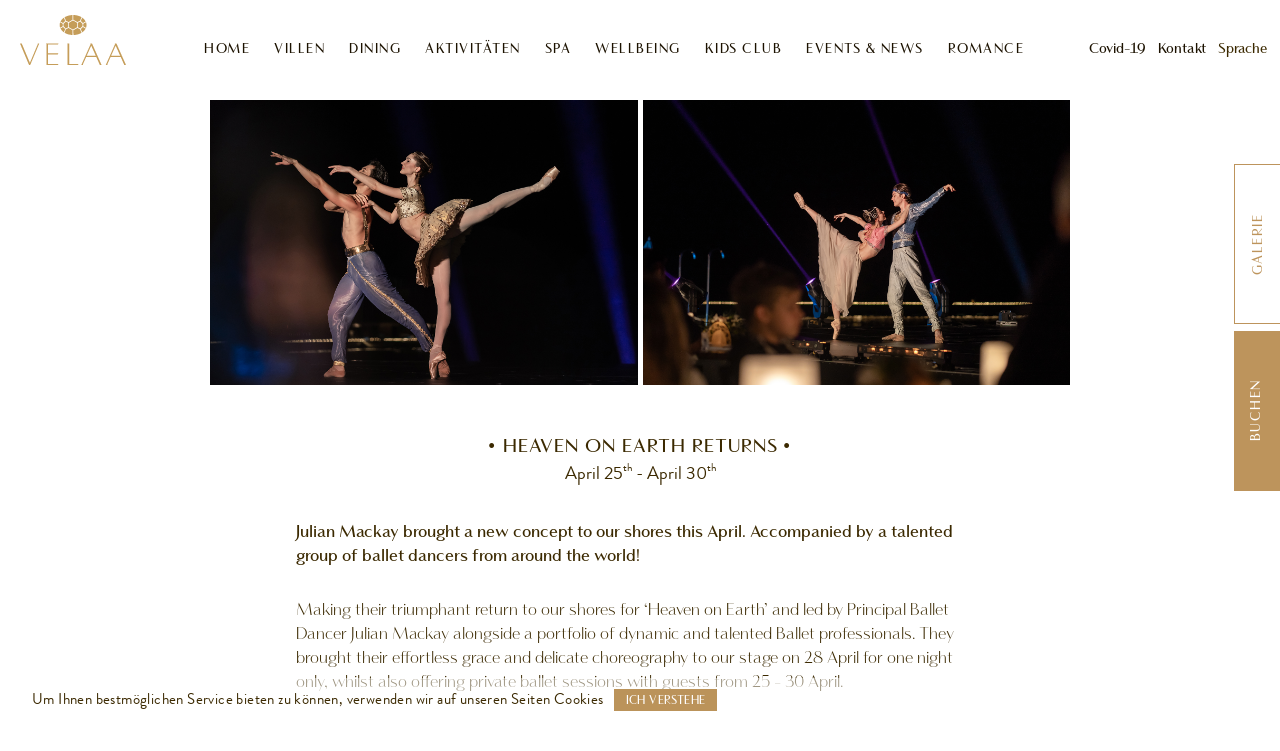

--- FILE ---
content_type: text/html; charset=utf-8
request_url: https://www.velaaprivateisland.com/de/events/heaven-on-earth-returns.html
body_size: 54141
content:
<!-- Website developed by Stratakis Stavros - Developer and CEO of webgift dev (https://webgift.dev) - All rights reserved.-->
<!DOCTYPE html>
<html  lang="de" dir="ltr">
<head>	<meta charset="UTF-8" />
	<meta name="generator" content="Elxis - Open Source CMS" />
	<meta name="robots" content="index, follow" />
	<meta name="viewport" content="width=device-width, initial-scale=1.0" />
	<meta name="msapplication-TileColor" content="#da532c" />
	<meta name="theme-color" content="#ffffff" />
	<title>Heaven on Earth Returns - Events</title>
	<meta name="description" content="Julian Mackay brought a new concept to our shores this April. Accompanied by a talented group of ballet dancers from aro... Events" />
	<meta name="keywords" content="ballet, heaven, alongside, april, stage, choreography, delicate, grace, effortless, professionals, talented, dynamic, portfolio, mackay, earth, events, returns" />
	<link rel="shortcut icon" href="https://www.velaaprivateisland.com/favicon.ico" />
	<link rel="search" type="application/opensearchdescription+xml" href="https://www.velaaprivateisland.com/inner.php/de/search/osdescription.xml" title="Official Website - Velaa Private Island | Luxury Resort & SPA" />
	<link rel="alternate" hreflang="ar" href="https://www.velaaprivateisland.com/ar/events/heaven-on-earth-returns.html" />
	<link rel="alternate" hreflang="de" href="https://www.velaaprivateisland.com/de/events/heaven-on-earth-returns.html" />
	<link rel="alternate" hreflang="en" href="https://www.velaaprivateisland.com/events/heaven-on-earth-returns.html" />
	<link rel="alternate" hreflang="ru" href="https://www.velaaprivateisland.com/ru/events/heaven-on-earth-returns.html" />
	<link rel="alternate" hreflang="zh-Hans" href="https://www.velaaprivateisland.com/zh/events/heaven-on-earth-returns.html" />
	<link rel="alternate" type="application/rss+xml" href="https://www.velaaprivateisland.com/de/events/rss.xml" title="Events" />
	<link rel="apple-touch-icon" href="https://www.velaaprivateisland.com/templates/aphrodite/images/favicons/apple-touch-icon.png" sizes="180x180" />
	<link rel="icon" type="image/png" href="https://www.velaaprivateisland.com/templates/aphrodite/images/favicons/favicon-32x32.png" sizes="32x32" />
	<link rel="icon" type="image/png" href="https://www.velaaprivateisland.com/templates/aphrodite/images/favicons/favicon-16x16.png" sizes="16x16" />
	<link rel="manifest" href="https://www.velaaprivateisland.com/templates/aphrodite/images/favicons/site.webmanifest" />
	<link rel="stylesheet" href="https://www.velaaprivateisland.com/templates/system/css/standard.css?v=1743701216" type="text/css" media="all"  />
	<link rel="stylesheet" href="https://www.velaaprivateisland.com/templates/aphrodite/css/animate.min.css?v=1743701216" type="text/css" />
	<link rel="stylesheet" href="https://www.velaaprivateisland.com/includes/fontawesome/css/solid.min.css?v=1743701215" type="text/css" media="all"  />
	<link rel="stylesheet" href="https://www.velaaprivateisland.com/includes/fontawesome/css/regular.min.css?v=1743701215" type="text/css" media="all"  />
	<link rel="stylesheet" href="https://www.velaaprivateisland.com/includes/fontawesome/css/brands.min.css?v=1743701215" type="text/css" media="all"  />
	<link rel="stylesheet" href="https://www.velaaprivateisland.com/includes/fontawesome/css/fontawesome.min.css?v=1743701215" type="text/css" media="all"  />
	<link rel="stylesheet" href="https://www.velaaprivateisland.com/includes/fontawesome/css/v4-shims.min.css?v=1743701215" type="text/css" media="all"  />
	<link rel="stylesheet" href="https://www.velaaprivateisland.com/includes/js/mediabox/wa-mediabox.min.css?v=1743701215" type="text/css" />
	<link rel="stylesheet" href="https://www.velaaprivateisland.com/modules/mod_language/css/modlang.css?v=1743701258" type="text/css" />
	<link rel="stylesheet" href="https://www.velaaprivateisland.com/includes/js/jquery/colorbox/colorbox.css?v=1743701215" type="text/css" />
	<link rel="stylesheet" href="https://www.velaaprivateisland.com/components/com_vbooking/css/bootstrap.min.css?v=1743701215" type="text/css" />
	<link rel="stylesheet" href="https://www.velaaprivateisland.com/components/com_vbooking/js/dtr/daterangepicker.css?v=1743701216" type="text/css" />
	<link rel="stylesheet" href="https://www.velaaprivateisland.com/modules/mod_vbooking/mod_vbooking.css?v=1743701258" type="text/css" />
	<script src="https://www.velaaprivateisland.com/includes/js/jquery/jquery-3.0.0.min.js"></script>
	<script src="https://www.velaaprivateisland.com/includes/js/jquery/jquery-migrate-1.4.1.min.js"></script>
	<script src="https://www.velaaprivateisland.com/includes/js/jquery/colorbox/colorbox.js"></script>
	<script src="https://www.velaaprivateisland.com/includes/js/elxis.js?v=1743701215"></script>
	<script src="https://www.velaaprivateisland.com/includes/js/mediabox/wa-mediabox.min.js?v=1743701215"></script>
	<script src="https://www.velaaprivateisland.com/templates/aphrodite/inc/aphrodite.min.js?v=1743701216"></script>
	<script src="https://www.velaaprivateisland.com/components/com_vbooking/js/bootstrap.js?v=1743701216"></script>
	<script src="https://www.velaaprivateisland.com/components/com_vbooking/js/dtr/moment-with-locales.min.js?v=1743701216"></script>
	<script src="https://www.velaaprivateisland.com/components/com_vbooking/js/dtr/daterangepicker.js?v=1743701216"></script>
	<script src="https://www.velaaprivateisland.com/components/com_vbooking/js/jquery.number.js?v=1743701216"></script>
	<script src="https://www.velaaprivateisland.com/modules/mod_vbooking/js/mod_vbooking.js?v=1743701258"></script>
	<script>
		var isMobile = false;
	</script>
	<link rel="stylesheet" href="https://www.velaaprivateisland.com/templates/aphrodite/css/template_de.css" type="text/css" />
	<link rel="preconnect" href="https://www.velaaprivateisland.com">
	<link rel="preconnect" href="//www.googleadservices.com/">
	<link rel="preconnect" href="//static.cloudflareinsights.com">
    <link rel="preconnect" href="//www.googletagmanager.com">
	<link rel="dns-prefetch" href="https://www.velaaprivateisland.com">
    <link rel="dns-prefetch" href="//connect.facebook.net">
    <link rel="dns-prefetch" href="//static.cloudflareinsights.com">
    <link rel="dns-prefetch" href="//www.googletagmanager.com">
	<meta name="google-site-verification" content="a23Dnbh9e_LNC4RLPmOgDGrDdabop_QC3m0dBhDie80" />
	<link rel="preload" href="https://www.velaaprivateisland.com/templates/aphrodite/inc/fonts/3A8B1E_0_0.woff2" as="font" type="font/woff2" crossorigin>
	<link rel="preload" href="https://www.velaaprivateisland.com/templates/aphrodite/inc/fonts/3A8B1E_4_0.woff2" as="font" type="font/woff2" crossorigin>
	<link rel="preload" href="https://www.velaaprivateisland.com/templates/aphrodite/inc/fonts/Canela-Thin-Web.woff2" as="font" type="font/woff2" crossorigin>
	<link rel="preload" href="https://www.velaaprivateisland.com/templates/aphrodite/inc/fonts/Canela-Regular-Web.woff2" as="font" type="font/woff2" crossorigin>
	<link rel="preload" href="https://www.velaaprivateisland.com/templates/aphrodite/inc/fonts/3A8B1E_F_0.woff2" as="font" type="font/woff2" crossorigin>
	<link rel="preload" href="https://www.velaaprivateisland.com/templates/aphrodite/inc/fonts/3A8B1E_11_0.woff2" as="font" type="font/woff2" crossorigin>
	<link rel="preload" href="https://www.velaaprivateisland.com/templates/aphrodite/inc/fonts/3A8B1E_6_0.woff2" as="font" type="font/woff2" crossorigin>
	<link rel="preload" fetchpriority="high" as="image" href="https://www.velaaprivateisland.com/templates/aphrodite/images/responsive_menu.svg" type="image/svg+xml">
	<!-- Google Tag Manager -->
	<script>(function(w,d,s,l,i){w[l]=w[l]||[];w[l].push({'gtm.start': new Date().getTime(),event:'gtm.js'});var f=d.getElementsByTagName(s)[0], j=d.createElement(s),dl=l!='dataLayer'?'&l='+l:'';j.async=true;j.src= '//www.googletagmanager.com/gtm.js?id='+i+dl;f.parentNode.insertBefore(j,f); })(window,document,'script','dataLayer','GTM-P6KXLG');</script>
	<!-- End Google Tag Manager --> <!-- Google Code for velaa island Conversion Page In your html page, add the snippet and call goog_report_conversion when someone clicks on the chosen link or button. -->
	<!-- Google tag (gtag.js) -->
<script async src="https://www.googletagmanager.com/gtag/js?id=G-RGL6P317ZM"></script>
<script>
  window.dataLayer = window.dataLayer || [];
  function gtag(){dataLayer.push(arguments);}
  gtag('js', new Date());

  gtag('config', 'G-RGL6P317ZM');
</script>
	
	<script> goog_snippet_vars = function() { var w = window; w.google_conversion_id = 960140731;  w.google_conversion_label = "Y64lCKyCvloQu6vqyQM";  w.google_conversion_value = 0.00;  w.google_conversion_currency = "USD";  w.google_remarketing_only = false; }
	goog_report_conversion = function(url) { goog_snippet_vars(); window.google_conversion_format = "3"; var opt = new Object(); opt.onload_callback = function() { if (typeof(url) != 'undefined') { window.location = url; } }; var conv_handler = window['google_trackConversion']; if (typeof(conv_handler) == 'function') { conv_handler(opt); } }</script>
	<script type="text/javascript" src="//www.googleadservices.com/pagead/conversion_async.js"></script>
<style>@font-face{font-family:Vanitas-Black;src:url(https://www.velaaprivateisland.com/templates/aphrodite/inc/fonts/3A8B1E_4_0.eot);src:url(https://www.velaaprivateisland.com/templates/aphrodite/inc/fonts/3A8B1E_4_0.eot?#iefix) format('embedded-opentype'),url(https://www.velaaprivateisland.com/templates/aphrodite/inc/fonts/3A8B1E_4_0.woff2) format('woff2'),url(https://www.velaaprivateisland.com/templates/aphrodite/inc/fonts/3A8B1E_4_0.woff) format('woff'),url(https://www.velaaprivateisland.com/templates/aphrodite/inc/fonts/3A8B1E_4_0.ttf) format('truetype');font-display:swap}@font-face{font-family:Vanitas-Regular;src:url(https://www.velaaprivateisland.com/templates/aphrodite/inc/fonts/3A8B1E_0_0.eot);src:url(https://www.velaaprivateisland.com/templates/aphrodite/inc/fonts/3A8B1E_0_0.eot?#iefix) format('embedded-opentype'),url(https://www.velaaprivateisland.com/templates/aphrodite/inc/fonts/3A8B1E_0_0.woff2) format('woff2'),url(https://www.velaaprivateisland.com/templates/aphrodite/inc/fonts/3A8B1E_0_0.woff) format('woff'),url(https://www.velaaprivateisland.com/templates/aphrodite/inc/fonts/3A8B1E_0_0.ttf) format('truetype');font-display:swap}@font-face{font-family:Canela-Thin;src:url(https://www.velaaprivateisland.com/templates/aphrodite/inc/fonts/Canela-Thin-Web.woff2) format('woff2'),url(https://www.velaaprivateisland.com/templates/aphrodite/inc/fonts/Canela-Thin-Web.woff) format('woff');font-display:swap}@font-face{font-family:Canela-Regular;src:url(https://www.velaaprivateisland.com/templates/aphrodite/inc/fonts/Canela-Regular-Web.woff2) format('woff2'),url(https://www.velaaprivateisland.com/templates/aphrodite/inc/fonts/Canela-Regular-Web.woff) format('woff');font-display:swap}@font-face{font-family:Brandon-Regular;src:url(https://www.velaaprivateisland.com/templates/aphrodite/inc/fonts/3A8B1E_F_0.eot);src:url(https://www.velaaprivateisland.com/templates/aphrodite/inc/fonts/3A8B1E_F_0.eot?#iefix) format('embedded-opentype'),url(https://www.velaaprivateisland.com/templates/aphrodite/inc/fonts/3A8B1E_F_0.woff2) format('woff2'),url(https://www.velaaprivateisland.com/templates/aphrodite/inc/fonts/3A8B1E_F_0.woff) format('woff'),url(https://www.velaaprivateisland.com/templates/aphrodite/inc/fonts/3A8B1E_F_0.ttf) format('truetype');font-display:swap}@font-face{font-family:Brandon-Medium;src:url(https://www.velaaprivateisland.com/templates/aphrodite/inc/fonts/3A8B1E_11_0.eot);src:url(https://www.velaaprivateisland.com/templates/aphrodite/inc/fonts/3A8B1E_11_0.eot?#iefix) format('embedded-opentype'),url(https://www.velaaprivateisland.com/templates/aphrodite/inc/fonts/3A8B1E_11_0.woff2) format('woff2'),url(https://www.velaaprivateisland.com/templates/aphrodite/inc/fonts/3A8B1E_11_0.woff) format('woff'),url(https://www.velaaprivateisland.com/templates/aphrodite/inc/fonts/3A8B1E_11_0.ttf) format('truetype');font-display:swap}@font-face{font-family:Brandon-Bold;src:url(https://www.velaaprivateisland.com/templates/aphrodite/inc/fonts/3A8B1E_6_0.eot);src:url(https://www.velaaprivateisland.com/templates/aphrodite/inc/fonts/3A8B1E_6_0.eot?#iefix) format('embedded-opentype'),url(https://www.velaaprivateisland.com/templates/aphrodite/inc/fonts/3A8B1E_6_0.woff2) format('woff2'),url(https://www.velaaprivateisland.com/templates/aphrodite/inc/fonts/3A8B1E_6_0.woff) format('woff'),url(https://www.velaaprivateisland.com/templates/aphrodite/inc/fonts/3A8B1E_6_0.ttf) format('truetype');font-display:swap}*{margin:0;padding:0;outline:0}body{font:normal 16px/32px Vanitas-Black,sans-serif;color:#3b2900;margin:0;padding:0;background:#fff;text-rendering:optimizeLegibility;-webkit-transition:opacity .5s ease-in;-moz-transition:opacity .5s ease-in;-ms-transition:opacity .5s ease-in;-o-transition:opacity .5s ease-in;transition:opacity .5s ease-in;opacity:0;overflow-x:hidden;margin:0;padding:0}body.loaded{opacity:1;visibility:visible}h1,h2,h3,h4,h5{font-weight:400}abbr[title],dfn[title]{border-bottom:none}a.elxanorobot,a.elxanorobot:active,a.elxanorobot:hover,a.elxanorobot:link,a.elxanorobot:visited{font:normal 14px/28px Vanitas-Black,sans-serif}body.innerpage{min-width:0;background-image:none;padding:20px 3%;width:94%;background-color:#fff}a{transition:ease .3s all}sub{vertical-align:sub;font-size:11px;line-height:14px}sup{vertical-align:super;font-size:11px;line-height:14px}.vlsize{padding-top:37px}.villas_ncontainer .vlsize{padding-top:36px}blockquote{background:#333;padding:15px;color:#fff}a,a:active,a:link,a:visited{text-decoration:none;color:#4c6596}a:hover{color:#f9b715;text-decoration:none!important}div.maincontent p a{color:#4c6596}div.maincontent li a:hover,div.maincontent p a:hover,th.elx_th_sub a:hover,th.elx_th_subcenter a:hover{text-decoration:none;color:#f9b715}img{border:none}.clear,.sidr-class-clear{clear:both}.fixed_width{position:relative;margin:0 auto;width:80%}.fixed_width.innerp{width:100%}.site-footer .fixed_width{width:87%}.total-wrapper{margin:0;padding:0}.ha-header{width:100%;margin:0;padding:0;top:0;position:fixed;z-index:25;background-color:#fff;height:100px;display:flex;flex-wrap:wrap;justify-content:center;text-align:center;overflow:hidden;transition:ease all .4s!important}.ha-header.collapsed{height:50px}.ha-header-front{width:70%;padding:0;margin:0 0 0 5%;line-height:100px;display:flex;justify-content:center;text-align:center}.ha-header-bottom{padding:0;width:10%;display:inline-block;justify-content:right;text-align:right}.ha-header-other{line-height:100px;width:15%;display:flex;justify-content:center;text-align:center}.menu_area{font-size:14px}.ha-header-bottom a{opacity:.99;display:block}.ha-header-bottom a:hover{text-decoration:none;opacity:1}.ha-header-bottom img{margin:15px 0 0 10px}.logoc,.logoport{display:none}.ha-header.collapsed .ha-header-front,.ha-header.collapsed .ha-header-other{line-height:50px;height:50px}.maincontent{position:relative}.compo{width:80%;margin:150px auto 0 auto}.compo.isfull{width:82%;margin:120px auto 0 auto}.maincontent.isfull{width:100%;padding:67px 0 80px 0;margin-bottom:100px;background-color:#e4f3f7}.maincontent.isfull .clear{height:0}.main-body.fixed_width\.innerp.iscont{background:#e4f3f7}.main-body.fixed_width\.innerp.iscont .maincontent.isfull{width:80%;margin:0 auto 100px auto}.compo.isfull .contact_wrapper{position:relative}.compo.isfull .contact_map br{display:none}.compo.isfull .contact_map{float:left;width:33.5%;position:relative;margin:0 1% 0 0;background-image:url(https://www.velaaprivateisland.com/media/images/aphrodite/contact_map.jpg);padding-top:44.68%;background-repeat:no-repeat;background-position:50% 50%;background-size:cover}.compo.isfull .contact_content{float:left;width:calc(33% - 3px);margin:20px 4% 0 4%;font-family:Brandon-Regular,sans-serif}.compo.isfull .contact_map .map{width:100%!important;height:100%!important}.compo.isfull .contact_map div.map-image{margin:0!important;position:absolute;left:0;right:0;top:0;bottom:0;z-index:20}.compo.isfull h1,.compo.isfull h2{font-family:Canela-Regular,sans-serif;font-size:28px;text-transform:uppercase;letter-spacing:2px;font-weight:400!important;color:#3b2900}#PFMForm187 .PFMFieldsetLegend,#PFMForm197 .PFMFieldsetLegend,#PFMForm199 .PFMFieldsetLegend,#PFMForm200 .PFMFieldsetLegend,.compo.isfull h3{font-family:Brandon-Medium,sans-serif;font-size:16px;text-transform:uppercase;letter-spacing:.5px;font-weight:600!important;color:#3b2900}#PFMForm199 .PFMFieldsetLegend{margin:30px 0 20px 0}.compo.isfull #elx_article_page_17 h1,.compo.isfull #elx_article_page_89 h1{padding-bottom:25px;width:68%;margin:0 auto}#elx_article_page_142{width:100%;max-width:1200px;margin:0 auto}.compo.isfull #elx_article_page_142 h1{text-align:left;margin-bottom:30px}.PFMFieldsetDesc.before,.compo.isfull p{font-family:Brandon-regular,sans-serif}.compo.isfull h3,.compo.isfull p{margin:30px 15% 0 0}.compo.isfull .contact_form{float:left;width:calc(22.8% - 5px);margin:83px 0 0 2%}.compo.isfull .contact_form h3,.compo.isfull .contact_form p{margin:0}.compo.isfull .contact_form p{margin:10px 0 20px 0;font-size:14px!important}.main-body.fixed_width\.innerp .maincontent{width:100%}.main-body.fixed_width\.innerp .compo{margin:80px auto 0 auto;width:100%}::placeholder{color:#3b2900;opacity:1}:-ms-input-placeholder{color:#3b2900}::-ms-input-placeholder{color:#3b2900}div.module a.elx_button{color:#273957;background:#9fb8db;border:1px solid #273957;box-shadow:5px 10px rgba(39,57,87,.6)}div.module a.elx_button:hover{background:#fff}.total-wrapper{position:relative;padding:0}.PFMFieldsetDesc.before,.compo.isfull p{line-height:21px;font-size:17px!important;color:#3b2900;letter-spacing:.5px}.site-footer{width:100%;background:#fff}.content_user6789 .fixed_width{padding:50px 0 0 0}.footer_logo+*{border-top:solid 1px #c9a059;padding-top:16px;margin-top:-16px;margin-bottom:40px;z-index:10}.footer_logo span{position:relative;width:26px;height:26px;padding:0 40px;margin:0 auto;background:#fff url(https://www.velaaprivateisland.com/templates/aphrodite/images/logo_collapsed.svg) no-repeat center center;z-index:20;display:block}.footer-wrapper ul li{text-align:left;margin:0;padding:0 4px 0 18px}.infobox_right{float:right}.footer{padding:0;margin:0}ul.infobox{padding:5px 0 0 0}.thwindow{min-height:calc(100vh - 250px);display:flex;align-items:center;justify-content:center}.thwindow .logoc{display:inline!important;padding:0;margin-top:-180px!important}.thwindowinner{max-width:70%;padding:50px;text-align:center;background-color:#fff;width:960px}.compo.isfull .thwindowinner p{margin:-20px 0 0 0!important;font-size:18px!important;line-height:1.5;text-align:left}.image-wrapper.windowi{padding-top:0}ul.infobox li{margin:0;padding:0;display:inline-block}.content_socials ul.infobox li{margin:0 6px}ul.sidr-class-infobox li{margin:0 3px!important}ul.sidr-class-infobox{margin:30px 0 0 0!important}.elx5_article_header,.elx5_content_subtitle,.whitebd{display:none}.icon,.sidr-class-icon{width:32px;height:32px;display:block;transition:ease .5s all}.sidr-class-icon-twitter{fill:#fff!important;stroke:#fff}a .icon-twitter,a .sidr-class-icon-twitter{background:url(https://www.velaaprivateisland.com/templates/aphrodite/images/stwitter.svg);background-size:cover}a .icon-facebook,a .sidr-class-icon-facebook{background:url(https://www.velaaprivateisland.com/templates/aphrodite/images/sfacebook.svg);background-size:cover}a .icon-instagram,a .sidr-class-icon-instagram{background:url(https://www.velaaprivateisland.com/templates/aphrodite/images/sinstagram.svg);background-size:cover}a .icon-pinterest,a .sidr-class-icon-pinterest{background:url(https://www.velaaprivateisland.com/templates/aphrodite/images/spinterest.svg);background-size:cover}a .sidr-class-icon-facebook,a .sidr-class-icon-instagram,a .sidr-class-icon-pinterest,a .sidr-class-icon-twitter{filter:invert(89%) sepia(0) saturate(3786%) hue-rotate(277deg) brightness(130%) contrast(105%)}.icon-facebook:hover,.icon-instagram:hover,.icon-pinterest:hover,.icon-scontact:hover,.icon-twitter:hover{filter:invert(70%) sepia(9%) saturate(1931%) hue-rotate(359deg) brightness(90%) contrast(101%)}a .icon-scontact{background:url(https://www.velaaprivateisland.com/templates/aphrodite/images/scontact.svg);background-size:cover}.wow{visibility:hidden}.content_socials{float:right;width:15%;margin:0 1%;text-align:right}ul.infobox li a{text-align:center;padding:0;margin:0;display:inline-block}ul.infobox li a:hover{color:#273957!important}.footertxt{padding:0;margin:0 0;position:relative;float:left;font-size:11px;width:100%;line-height:30px;height:30px}.content_user6{float:left;margin:15px 0 0 0;width:38%;padding:0}.content_user7{float:left;margin:15px 3% 0 2%;padding:0;width:17%}.content_user8{float:left;margin:15px 3% 0 3%;padding:0;width:17%}.content_image img{width:220px;margin-top:10px}.mod_user10.fullscreen section p.owners,p.chef{color:#c5a374;line-height:31px;font-family:Vanitas-Black,sans-serif!important}p.chef{font-size:21px;text-align:center;margin-top:40px}.area,.country,.fax{display:block}.blocker_one{width:43%;margin:50px auto 110px auto}.blocker_one .owl-carousel .owl-item{position:relative;padding-bottom:25%}.blocker_one .owl-carousel.callc1_loop .owl-item{padding-bottom:10.72%}.romance2 .blocker_one .owl-carousel,.romance5 .blocker_one .owl-carousel{width:calc(85% + 10px);margin:auto}.romance2 .blocker_one .owl-carousel .owl-item,.romance5 .blocker_one .owl-carousel .owl-item{padding-bottom:25%}.romance2 .blocker_one .owl-carousel.callh1_loop .owl-item,.romance2 .blocker_one .owl-carousel.callwlb1_loop .owl-item,.romance5 .blocker_one .owl-carousel.callh5_loop .owl-item{padding-bottom:8.03%}.romance2.wellbeing .blocker_one .owl-carousel{width:64%}.first.dining .blocker_one{margin-bottom:70px}.mod_user910.first.dining.romance2 .middle-align-wrapper,.mod_user910.first.dining.romance5 .middle-align-wrapper{background:#fff;padding-bottom:85px}.mod_user910.first.dining.romance2 .middle-align-wrapper{padding-bottom:0}.mod_user910.first.dining.romance2 .middle_align,.mod_user910.first.dining.romance5 .middle_align{margin:0 auto}.mod_user910.first.dining.romance5 .middle_align p.view{margin-bottom:0}.romance2 .blocker_one,.romance5 .blocker_one{background:linear-gradient(180deg,rgba(255,255,255,0) 0,rgba(255,255,255,0) 50%,#fff 50%,#fff 100%);width:100%;margin:100px 0 -5px 0!important;padding-bottom:100px}.romance2.wellbeing .blocker_one{padding-bottom:0;background:0 0}.romance2 .withdots p.view{margin-bottom:0}div.content_user5 h3,div.content_user7 h3,div.content_user8 h3{font-size:18px;margin:0;padding:5px 0 10px 15px;font-family:Vanitas-Black,sans-serif;color:#273957!important;width:auto}div.content_user6 h3{font-size:28px;letter-spacing:3px;font-family:Canela-Regular,sans-serif;text-transform:uppercase;color:#3b2900}.footer_logos{margin-top:30px}.logo_forbes,.logo_trmade,.logo_virtuoso{position:relative;float:left;transition:ease .2s all}.logo_forbes a:hover,.logo_trmade a:hover,.logo_virtuoso a:hover{opacity:.7}.logo_forbes{padding-bottom:13%;width:12%;margin-right:9.5%}.logo_virtuoso{padding-bottom:13%;width:22%;margin-right:9.5%}.logo_trmade{padding-bottom:6.56%;width:32%;margin-top:4%}div.content_user7 h3,div.content_user8 h3{color:#273957!important;padding:0;font-weight:700;font-size:19px;border-bottom:1px solid #d8d8d8}div.content_user7 h3{text-align:center}.content_user7 h4,.content_user8 h4{color:#3b2900;font-family:Canela-Regular,sans-serif;font-size:20px;letter-spacing:2px;margin-bottom:0}.content_user7 p,.content_user8 p{color:#222;font-size:16px;padding:4.75px 0 0 0;line-height:28px;font-family:Brandon-Regular,sans-serif;letter-spacing:.5px}.content_user5 p{font-size:15px;padding:0 6% 2% 6%;color:#222!important}.content_user5 p:first-child{padding:0;margin:0}.content_user5 a img{transition:all .5s ease;background-position:center}.mod_gallery_box{margin:14px 0 42px 0}.mod_gallery_box a img,.mod_gallery_box img{border-color:#273957;padding:0}.content_user5 a:hover img{transform:scale(1.1)}.content_user5 img{padding:0;margin:0;width:100%!important;height:150px!important}a.elx_more{text-decoration:none!important;display:block;clear:both;margin:10px 0;text-align:center;padding:1% 6%;transition:.3s ease-out;border:1px solid #e6e6e6;color:#ccc!important;width:20%}.elx_3columns .elx_short_box a.elx_more{width:30%}a.elx_more:hover{background-color:#fff;color:#a3a3a3!important}.content_user5 div{border:0;background-color:transparent}.button{display:inline-block;margin:0 3px;padding:3px 25px 0 25px;line-height:44px;min-width:185px;border:1px solid #bd945c;color:#bd945c!important;transition:ease .8s all;text-align:center;text-transform:uppercase;font-family:vanitas-black,sans-serif;font-size:14px}.button:hover{border-color:#1c1200;color:#1c1200!important;text-decoration:none;background:#fff}h1{font-size:38px;line-height:52px;font-weight:400;color:#444;margin:20px 0 40px 0}h2{font-size:28px;font-weight:400;color:#444;margin:40px 0 20px 0}h2 a{font-size:28px;line-height:32px}h2.elx_subcategories_title{font-size:28px;font-family:venue;margin-top:70px}h3{font-size:30px;line-height:34px;color:#444;font-weight:400;padding:0;margin:5px 0 5px 0;font-family:venue}h3 a,h3 a:active,h3 a:link,h3 a:visited{text-decoration:none;font-weight:700;color:#444}section.user910_container h3 a,section.user910_container h3 a:active,section.user910_container h3 a:link,section.user910_container h3 a:visited{color:#779db4}h3 a:hover{color:#be965b!important}h4{font-family:Vanitas-Black;font-size:17px;color:#444;font-weight:700;margin:5px 0 6px 0}h4.elx_question{background:transparent url(/templates/system/images/16x16/question.png) 0 0 no-repeat;margin:10px 0 5px 0;padding:0 0 0 20px;font-weight:400;color:#1c1200;font:normal 14px/23px Vanitas-Black,sans-serif}h5{font-size:18px;padding:0;font-weight:700;margin:5px 0 15px 0;color:#444}p{margin:10px 0;line-height:30px}p.pitalic{font-style:italic;color:#555;font-size:16px}div.elx_cols_wrapper{margin:0}p.elx_answer{background:transparent url(/templates/system/images/16x16/answer.png) 0 0 no-repeat;margin:5px 0 20px 0;padding:0 0 0 20px;font-size:13px;line-height:20px;font:normal 14px/23px Vanitas-Black,sans-serif}code,pre{background:#fff;border:1px solid #eee;font-family:Consolas,Courier New,Monaco,Andale Mono,monospace;margin:0;overflow:auto;padding:5px 10px;font-size:13px}input{display:inline-block;color:#747474;vertical-align:middle;background:#fff;border:1px solid #eee;padding:7px 10px;margin:0;line-height:32px;font-family:Vanitas-Black,sans-serif}.filebox,.selectbox,select,textarea{color:#3b2900;vertical-align:middle;background:#fff;border:1px solid #eee;margin:0;padding:7px 10px}.inputbox:active,.inputbox:focus,input:focus,input:hover,select:focus,select:hover,textarea:focus,textarea:hover{border:1px solid #be965b!important;color:#3b2900}.filebox input,.inputbox{margin:5px 1%;padding:2%;width:94%;background-color:#fff;color:#333;border:1px solid #eee}textarea.textbox{margin:5px 1%;padding:2%;width:93%;background-color:#fff;color:#1c1200;border:1px solid #eee;font:normal 15px/26px Vanitas-Black,sans-serif}input[type=checkbox],input[type=image]{border:0;background-color:#fff}button.elxbutton,button.elxbutton-save,button[type=submit],input[type=submit]{font-size:15px;padding:2px 35px;margin:5px 0;cursor:pointer}button:hover,input[type=submit]:hover{color:#3b2900;text-decoration:none;background-color:#e6e6e6}.elxnorobot{border-radius:0;background:0 0;border:0;box-shadow:none}span.pathway_text{color:#666}div.elx_pathway{padding:0;margin:0;color:#444}span.pathway_text{font-size:12px;font-style:normal}a.pathway{font-size:13px!important;text-decoration:none;font-style:normal;color:#3f5c8c}a.pathway:hover{text-decoration:underline}nav.category{margin:0}.sGalleryPathway a.pathway,.sGalleryPathway span.pathway_text{font-size:13px!important}.elx_menu{overflow:visible;clear:both}div.module ul.elx_menu,div.module ul.elx_menu li{margin:0;font-size:14px}div.module ul.elx_menu li{border:0}div.module h3,div.module_car_info h3{font-size:28px;margin:50px 0 30px 0}div.module_car_search h3{margin:20px 10px 0 20px;text-align:left}ul.elx_menu{list-style:none outside none;float:left;position:relative;margin:0;padding:0}.ha-header-other a,ul.elx_menu a{padding:0;margin:0;text-decoration:none;background:0 0;font-size:14px;display:block;font-family:Vanitas-Black;text-transform:uppercase;letter-spacing:1.5px}.footer_menu ul.elx_menu a{letter-spacing:unset}.ha-header-other a,ul.elx_menu.second a{letter-spacing:normal}.ha-header-other a,.topothermenu ul.elx_menu a{text-transform:none;font-size:17px}.ha-header-other a,.topothermenu ul.elx_menu.second a{font-size:15px;position:relative}.ha-header-other a:focus,.ha-header-other a:hover,.topothermenu ul.elx_menu a:active,.topothermenu ul.elx_menu a:focus,.topothermenu ul.elx_menu a:hover,.topothermenu ul.elx_menu li.menu_active a{color:#be965b}.ha-header-front ul.elx_menu li>a{position:relative;text-decoration:none}ul.elx_menu>li>a{padding:0}ul.elx_menu li ul li:hover{border:none}nav.menu_area li:hover li:last-child a:hover,ul.elx_menu li:hover li a:hover{color:#be965b;padding-left:22px}ul.elx_menu ul{margin:0;padding:0;min-width:250px;list-style:none;display:none;position:absolute;left:0}ul.elx_menu ul ul,ul.elx_menu ul ul ul{box-shadow:0 5px 5px rgba(0,0,0,.15);margin:0;padding:0;top:0;left:100%;z-index:5000}ul.elx_menu li:hover ul{box-shadow:0 2px 7px rgba(0,0,0,.15);margin-left:12px}ul.elx_menu li{padding:0 12px;float:left;width:auto;position:relative;margin:0}ul.elx_menu li.lilang{padding-left:0}ul.elx_menu ul li{width:100%;display:block}ul.elx_menu ul a{margin:0;float:left;display:block;text-decoration:none;width:auto;border-radius:0!important}ul.elx_menu li:hover ul ul,ul.elx_menu li:hover ul ul ul{display:none}ul.elx_menu li:hover ul,ul.elx_menu ul li:hover ul,ul.elx_menu ul ul li:hover ul{display:block}nav.menu_area li:hover ul li:last-child,ul.elx_menu li:hover ul{background:#f9f9f9}ul.elx_menu li:hover ul li{border-bottom:1px solid #eee;width:100%;margin:0;padding:0}ul.elx_menu li:hover ul li a{float:none;display:block;color:#444;border-top:none;font-size:15px;width:90%;padding:5px 5%;margin:0;line-height:30px;height:30px}ul.elx_menu li:hover ul li a:hover{background:#eee}ul.elx_menu li:hover ul li a:active{color:#747474}ul.elx_menu li:hover li:hover li a{color:#747474}ul.elx_menu li:hover li:hover li a:active{color:#747474}ul.elx_menu li:hover li:hover li:hover li a{background:#ebebe6;color:#747474}ul.elx_menu li:hover li:hover li:hover li a:hover{background-color:#ebebe6;color:#747474}ul.elx_menu li:hover li:hover li:hover li a:active{background:#ebebe6;color:#747474}ul.elx_menu li ul{position:absolute;left:0;z-index:1000;display:none;float:left;padding:0 10px 0 0;margin:0;list-style:none;color:#747474}.ha-header-other a::after,.topothermenu ul.elx_menu a::after,nav.menu_area li>a::after{position:absolute;top:64%;left:0;width:97%;height:1px;background:#c59c58;content:'';opacity:0;-webkit-transition:height .1s,opacity .1s,-webkit-transform .1s;-moz-transition:height .1s,opacity .1s,-moz-transform .1s;transition:height .1s,opacity .1s,transform .1s;-webkit-transform:translateY(0);-moz-transform:translateY(0);transform:translateY(0)}nav.menu_area li>a:hover{color:#c59c58!important}.topothermenu ul.elx_menu a::after{width:100%}.topothermenu ul.elx_menu a::after{top:calc(65% - 1px)}.ha-header .ha-header-other.fcollapsedi a::after,.ha-header.collapsed .ha-header-other a::after,.ha-header.collapsed .topothermenu ul.elx_menu a::after,.ha-header.collapsed nav.menu_area li>a::after{top:76%!important}.ha-header-other a:focus::after,.ha-header-other a:hover::after,.topothermenu ul.elx_menu a:focus::after,.topothermenu ul.elx_menu a:hover::after,nav.menu_area li>a:focus::after,nav.menu_area li>a:hover::after{height:1px;opacity:1;-webkit-transform:translateY(0);-moz-transform:translateY(0);transform:translateY(0);width:99%}.topothermenu ul.elx_menu li.menu_active a::after,nav.menu_area li.menu_active>a::after{width:0}.ha-header.collapsed nav.menu_area li.menu_active a,.topothermenu ul.elx_menu li.menu_active a{padding:22px 0 2px 0;line-height:22px}.topothermenu ul.elx_menu li.menu_active a,nav.menu_area li.menu_active a{border-bottom:1px solid #c59c58;line-height:20px;padding:40px 0 4px 0;width:100%}ul.elx_menu li ul li ul{top:0;left:100%}.spinner-grow{width:24px!important;height:24px!important}div.modcomm_head{background:#fff}.frontpage-wrapper a:hover{color:#333}div.jarallax{position:relative;z-index:0}.isjarallax{padding-bottom:0!important}.jarallax.etu_left_image,.jarallax.etu_right_image{padding-bottom:75%}.elxbutton,button{font:normal 14px/19px Vanitas-Black,sans-serif!important;background:rgba(255,255,255,.15);border:1px solid #917d4e;transition:ease .4s all;box-shadow:none;color:#917d4e}.mnl_button{background:#222;border:1px solid #1c1200}.elxbuttons{font:normal 16px/30px Vanitas-Black,sans-serif;background-color:#917d4e;color:#fff;padding:10px 15px;text-align:center;vertical-align:middle;cursor:pointer}.elxbutton:hover,button:hover{background-color:#917d4e;color:#fff}.elxbutton{display:inline-block;padding:5px 15px;text-align:center;vertical-align:middle;cursor:pointer}.elxbutton.disabled,.elxbutton[disabled]{cursor:default;background-image:none;opacity:.65;-webkit-box-shadow:none;-moz-box-shadow:none;box-shadow:none}.elxbutton-save,button.elxbutton-save{font:normal 16px Vanitas-Black,sans-serif;width:200px;display:inline-block;padding:1% 3%;text-align:center;vertical-align:middle;cursor:pointer;background:#fff;color:#be965b;border:1px solid #be965b;transition:ease .4s all;box-shadow:5px 10px rgba(55,55,55,.6)}.elxbutton-save.active,.elxbutton-save.disabled,.elxbutton-save:active,.elxbutton-save:focus,.elxbutton-save:hover,.elxbutton-save[disabled],button.elxbutton-save:hover{color:#444;background-color:#be965b}.form_search{text-align:center;margin:10px 0 40px 0;display:grid}.elxbutton-search,a.elxbutton-search,button.elx_modsearch_btn,button.elxbutton-search{font:normal 16px Vanitas-Black,sans-serif;cursor:pointer;width:100%;display:inline-block;padding:10px 0;text-align:center;vertical-align:middle;background:#be965b;color:#273957;border:1px solid #be965b;transition:ease .4s all;box-shadow:5px 10px rgba(0,0,0,.3)}.elxbutton-search,button.elx_modsearch_btn,button.elxbutton-search{width:200px}.header_grid a.elxbutton-search{margin-top:10px}.header_grid h3 a{color:#777}a.elxbutton-search{background:#be965b;color:#fff;border:1px solid #be965b;transition:ease .4s all;height:30px;line-height:30px}button.elx_modsearch_btn:active,button.elx_modsearch_btn:focus,button.elx_modsearch_btn:hover,button.elxbutton-search.active,button.elxbutton-search.disabled,button.elxbutton-search:active,button.elxbutton-search:focus,button.elxbutton-search:hover,button.elxbutton-search[disabled]{color:#1c1200;background-color:#be965b;border:1px solid #be965b}a.elxbutton-search:active,a.elxbutton-search:hover{color:#1c1200;background-color:#be965b;opacity:.8}.mod_user10.fullscreen{width:100%;margin:0;padding:100px 0}.mod_user10.fullscreen.spa.area3{padding:0;position:relative;z-index:1}.mod_user10.fullscreen.third.spa.wellbeing.area3{padding:100px 0 0 0}.mod_user10.fullscreen.third.spa.wellbeing.area3 .box4,.mod_user10.fullscreen.third.spa.wellbeing.area3 .box5,.mod_user10.fullscreen.third.spa.wellbeing.area3 .box6,.mod_user10.fullscreen.third.spa.wellbeing.area3 .box7{position:relative;z-index:3;background-position:0;display:flex;flex-direction:column}.mod_user10.fullscreen.third.spa.wellbeing.area3 .box4 .box_inner,.mod_user10.fullscreen.third.spa.wellbeing.area3 .box5 .box_inner,.mod_user10.fullscreen.third.spa.wellbeing.area3 .box6 .box_inner,.mod_user10.fullscreen.third.spa.wellbeing.area3 .box7 .box_inner{z-index:2;position:relative;margin:0;flex:1 1 auto;width:100%;display:flex;flex-direction:column;padding:0}.mod_user10.fullscreen.third.spa.wellbeing.area3 .box4 .box_inner h4,.mod_user10.fullscreen.third.spa.wellbeing.area3 .box5 .box_inner h4,.mod_user10.fullscreen.third.spa.wellbeing.area3 .box6 .box_inner h4,.mod_user10.fullscreen.third.spa.wellbeing.area3 .box7 .box_inner h4{color:#fff!important;position:relative;padding:20px 0;flex:0 1 auto}.mod_user10.fullscreen.third.spa.wellbeing.area3 .box4 .box_inner h4::before,.mod_user10.fullscreen.third.spa.wellbeing.area3 .box5 .box_inner h4::before,.mod_user10.fullscreen.third.spa.wellbeing.area3 .box6 .box_inner h4::before,.mod_user10.fullscreen.third.spa.wellbeing.area3 .box7 .box_inner h4::before{content:'';background:#fff;width:100%;height:1px;top:90%;left:0;position:absolute;margin:0}.mod_user10.fullscreen.third.spa.wellbeing.area3 .box4 .box_inner h4::after,.mod_user10.fullscreen.third.spa.wellbeing.area3 .box5 .box_inner h4::after,.mod_user10.fullscreen.third.spa.wellbeing.area3 .box6 .box_inner h4::after,.mod_user10.fullscreen.third.spa.wellbeing.area3 .box7 .box_inner h4::after{content:'';display:none}.mod_user10.fullscreen.third.spa.wellbeing.area3 .box4 .box_inner p,.mod_user10.fullscreen.third.spa.wellbeing.area3 .box5 .box_inner p,.mod_user10.fullscreen.third.spa.wellbeing.area3 .box6 .box_inner p,.mod_user10.fullscreen.third.spa.wellbeing.area3 .box7 .box_inner p{text-align:center;color:#000;margin-top:50px;flex:1 1 auto;position:relative;top:unset;bottom:unset;left:unset;width:unset;font-family:Brandon-Regular,sans-serif;font-size:20px!important;line-height:1.3}.mod_user10.fullscreen.third.spa.wellbeing.area3 .box4 .box_inner p::before,.mod_user10.fullscreen.third.spa.wellbeing.area3 .box5 .box_inner p::before,.mod_user10.fullscreen.third.spa.wellbeing.area3 .box6 .box_inner p::before,.mod_user10.fullscreen.third.spa.wellbeing.area3 .box7 .box_inner p::before{content:'';background:#fff;position:absolute;top:-45px;left:calc(-5% - 5px);width:calc(110% + 10px);height:calc(100% + 70px);opacity:.85;z-index:-1}.mod_user10.fullscreen.fifth.dining{padding:0 0 80px 0}.mod_user10.fullscreen.sixth.dining{padding:0}.mod_user10.fullscreen.fourth.dining{padding:0}.fayi .row,.mod_user10.fullscreen.fourth.dining .row{display:flex;flex-wrap:wrap;padding:0 11%;margin:0}.mod_user10.fullscreen.fourth.dining .column.forty{flex:43%;max-width:43%;padding:0 0;margin:0}.mod_user10.fullscreen.fourth.dining .column.sixty{flex:calc(57% - 7px);max-width:calc(57% - 7px);padding:0 0;margin-right:7px}.fayi .column.sixty{flex:calc(40% - 7px);max-width:calc(40% - 7px);padding:0 0;margin-right:7px}.fayi .column.forty{flex:60%;max-width:60%;padding:0 0;margin:0}.spa.area4.withdots p.view{margin-bottom:0}.mod_user10.fullscreen.fourth.dining .column div.imgd,.mod_user10.fullscreen.fourth.dining .column img{margin-top:7px;vertical-align:middle;width:100%}.mod_user910.first.spa{padding-bottom:18%;z-index:1}.mod_user10.fullscreen.third.dining{padding:0}.mod_user10.fullscreen.kids.area2{padding:0}.mod_user10.fullscreen.kids.area3{padding:0}.mod_user10.fullscreen.kids.area4{padding:100px 0 50px}.mod_user10.fullscreen.area7,.mod_user10.fullscreen.spa.area4{padding:0}.mod_user910.first.dining,.mod_user910.first.kids,.mod_user910.first.spa,.mod_user910.second.activ{margin:-70px 0 0 0;padding-top:100px}.mod_user910.first.spa.wellbeing{padding-top:150px}.maincontent.isfull.bgsand.mod_user910.first.spa{margin-top:0;margin-bottom:100px;padding-bottom:10px}.mod_user910.first.dining.romance5,.mod_user910.first.spa.romance6{margin:0}.mod_user910.first.spa.romance6{padding:50px 0 100px 0}.mod_user910.second.activ{padding-bottom:180px}.mod_user910.second.activ.wellbeing{padding-bottom:10px}.mod_user910.first.dining{background-image:none;background-color:#ecebe6}.mod_user910.first.dining.wellbeing{background-image:none;background-color:#fff}.mod_user10.fullscreen.last{padding:90px 0;text-align:center}.mod_user10.fifth.fullscreen.activ.last{padding:0 0 90px 0}.mod_user10.fullscreen.spa.transparent.last{padding:60px 0 90px 0;z-index:1;position:relative}.mod_user10.fullscreen.last.vevents{padding:100px 0}.mod_user10.fullscreen.kids.transparent.last{padding-top:45px}.mod_user10.fullscreen section .fixedwd{width:1360px;margin:0 auto}.mod_user10.fullscreen section div.bord{margin-bottom:20px}.mod_user10.fullscreen div h3,.mod_user10.fullscreen section h3,p.focustxt{color:#444;font-size:22px;text-align:left;line-height:26px;position:relative}.mod_user10.fullscreen div p,.mod_user10.fullscreen section p{text-align:left;font-family:Vanitas-Regular,sans-serif;font-size:19px}.mod_user10.fullscreen section h3.subheader,p.focustxt{position:relative;padding:0;margin:0;width:90%;font-weight:400;font-family:venue}p.focustxt.spa{width:100%;margin:0 0 40px 0}.withdots p.focustxt.spa{margin:0}.mod_user10.fullscreen.second.spa.romance6.wellbeing div p{position:relative}.mod_user10.fullscreen.fifth.activ.last section h3.subheader,.mod_user10.fullscreen.forth.kids section h3.subheader,.mod_user10.fullscreen.third.kids section h3.subheader{width:100%;margin:0 auto}.mod_user10.fullscreen.villas section .boxes p{text-align:center}.homep .mod_user10.fullscreen section .larger.spheader h3.subheader{width:100%}h3.subheader{text-align:center}.mod_user10.fullscreen.forth.spa.area4 section p.focustxt.spa{text-align:center;line-height:26px}.mod_user10.fullscreen.fourth.dining p.focustxt{text-align:center;width:100%}.mod_user10.fullscreen.third.dining p.focustxt{margin:0;padding:0;text-align:center;width:100%}.backgroundimg{background-repeat:repeat;background-size:cover;background-position:0;background-color:#fff;background-attachment:fixed}.mod_user10.fullscreen section h3.subheader.villas_allocc{text-align:center;position:relative}span.breakline{display:block}.mod_user10.fullscreen section ul.elx_subcategories li p a{font-weight:700}.mod_user10.fullscreen section ul.elx_subcategories li p a:hover{color:#be965b}.homep .letsflex p br{display:none}.middle a.newa,.mod_user10.fullscreen section ul.elx_subcategories li a.newa{font-weight:400;font-size:14px;line-height:24px}.dblock{display:block;margin-bottom:24px;font:19px/30px Vanitas-Regular,sans-serif}.maincontent.isfull.bgsand,.mod_user910.first,.mtrick{width:100%;background:url(https://www.velaaprivateisland.com/templates/aphrodite/images/backgimg_bottom.jpg) repeat 0 0;padding:80px 0 140px 0}.maincontent.isfull.bgsand{background:url(https://www.velaaprivateisland.com/templates/aphrodite/images/backgimg_bottom_opac.jpg) repeat 0 0}.mod_user910.first.spa.nobackground{background-image:none;padding-top:0;margin:0}.compo.isfull.bgsand,.compo.isfull.bgsandtro{margin:0 auto}.maincontent.isfull.bgsand{padding:50px 0 100px 0}.maincontent.isfull.bgsandtro{background-color:#fff;margin-bottom:100px;padding-bottom:0}.compo.isfull h3.vc19info{margin-top:0;margin-bottom:20px;font-size:20px}.bgheader h1,.bgheader h2{font:normal 50px/58px Canela-Regular,sans-serif;color:#fff;text-transform:uppercase;letter-spacing:3px}.bgheader h1{font-family:Canela-Thin,sans-serif}.bgheaders{position:absolute;bottom:10%;left:8%}ul.vc19info{margin-bottom:0}.compo.isfull.bgsand h3,.compo.isfull.bgsand p,.compo.isfull.bgsandtro h3,.compo.isfull.bgsandtro p{margin-right:0}.elx_article_page ul.vc19info li::before{margin-right:15px;margin-top:-2px}.elx_article_page ul.vc19info li a{color:#3b2900;border-bottom-width:1px;border-bottom-style:solid;cursor:pointer;text-decoration:none}.elx_article_page ul.vc19info li a:hover{color:#c59c58}.compo.isfull.bgsand h3,.compo.isfull.bgsand h4,.compo.isfull.bgsandtro h3,.compo.isfull.bgsandtro h4{color:#c59c58}.compo.isfull.bgsand h3.vc19info{color:#333}.compo.isfull.bgsand h4,.compo.isfull.bgsandtro h4{font-size:19px;margin:5px 0 0 0}.compo.isfull.bgsand p.vtransfer,.compo.isfull.bgsandtro p.vtransfer,.vtransfer_opt{text-align:center}.compo.isfull.bgsand .vtransfer_opt h3,.compo.isfull.bgsandtro .vtransfer_opt h3{font:500 21px/30px Vanitas-Black,sans-serif!important}.vtransfer_imgs div{width:calc(33.333% - 50px);float:left}.compo.isfull.bgsand strong,.compo.isfull.bgsandtro strong{font-family:Brandon-Medium,sans-serif;font-weight:700}.vtransfer_imgs .img1,.vtransfer_imgs .img2{margin-right:50px}.vtransfer_imgs .img1{margin-left:25px}.vtransfer_imgs .img3{margin-right:25px}.vtransfer_imgs{padding-top:30px}.vtransfer_imgs .img1,.vtransfer_imgs .img2,.vtransfer_imgs .img3{position:relative}.vtransfer_imgs .img1 img,.vtransfer_imgs .img2 img,.vtransfer_imgs .img3 img{width:100%;height:100%}.vtransfer_opt{clear:both;border-bottom:1px solid #c59c58;padding-bottom:30px}ul.vc19info li{font:normal 19px/28px Brandon-Regular,sans-serif;margin-left:20px;text-indent:-42px;margin-bottom:20px}ul.vc19info li:last-child{margin-bottom:0}.mod_user910.first.villas{padding-bottom:80px}.bgheader{margin-top:100px}.compo.isfull p.vtransfer{margin-top:0;font-size:19px!important;line-height:28px!important}.compo.isfull .vtransfer_opt p{font-size:19px!important;line-height:28px!important}main.top.vevents .middle_align{margin-top:75px;width:unset}.mod_user910.first.kids{padding-bottom:20%}.noscroll{position:fixed!important}.newevent h2{font:normal 53px/59px Canela-Regular,sans-serif;letter-spacing:3px;color:#3b2900;text-transform:uppercase}.newevent p{font:normal 23px/24px Vanitas-Black,sans-serif!important;color:#3b2900;letter-spacing:1px}.newevent.pastevent p{font-family:Vanitas-Regular,sans-serif!important}.newevent.pastevent p:first-child{font-family:Vanitas-Black,sans-serif!important}.button.nevents{border:none;color:#3a281f!important;padding:15px 25px 12px 25px;min-width:300px;font-size:18px}.button.nevents.one.active,.button.nevents.three.active,.button.nevents.two.active,.button.nevents:hover{color:#bc935c!important}.button.nevents.one{background:#edece7 url(https://www.velaaprivateisland.com/templates/aphrodite/images/sand.png) no-repeat 50% 50%}.button.nevents.two{background:#c8e2e3 url(https://www.velaaprivateisland.com/templates/aphrodite/images/water.png) no-repeat 0 0}.button.nevents.three{background-color:#fff}.mod_user910.first.nevents{height:1130px}.second.nevents_area{position:relative;margin:-850px auto 0 auto;width:72.6%;padding-right:5px}.artimage{position:relative;width:74.5%;overflow:hidden;padding-bottom:49.64%}.artimage.right{float:right}.artimage.left{float:left}.second.nevents_area.three .artimage{width:59.8%;padding-bottom:39.87%}.second.nevents_area.three .artimage.spec{padding-bottom:0}.nvevents_links .box_links{text-align:left!important;font-weight:300!important}.nvevents_links .box_links ul li{display:inline-block;vertical-align:middle;margin:0 3px 0 5px}.nvevents_links .box_links ul li.bline,ul.innervevents li.bline{margin:0!important}.nvevents_links .box_links ul li.bhide{display:inline-block}.nvevents_links .box_links ul li:first-child{margin-left:0}.nvevents_links .box_links a.icons{border:none}.nvevents_links .box_links ul{margin:0;display:flex}.nvevents_links div.box_links a{margin:0;font-size:16px;font-family:Brandon-Medium,sans-serif}.newevent .datetime,.villas_ncontainer .datetime{font-family:Brandon-Medium,sans-serif;font-size:26px;color:#3b2900}.nevents_desc{margin:22px 0 22px 0}.newevent.pastevent .nevents_desc{margin:22px 0;height:calc(100% - 140px)!important;width:100%;overflow:hidden}.villas_ncontainer .datetime{text-align:center;font-weight:300;font-size:18px;font-family:Brandon-Regular,sans-serif}.nvevents_links .icon,.nvevents_links .sidr-class-icon{width:25px;height:25px}.second.nevents_area.three{width:91.5%;padding-left:5px}.newevent{width:44%;padding:5%!important}.newevent.event{position:absolute;bottom:0;z-index:1;background-color:#f9f9f7}.newevent.pastevent{top:0;width:40.2%;height:100%}.newevent.new{position:absolute;bottom:0;z-index:1;background-color:#dbf0f1}.newevent.event.pastevent{top:0!important}.newevent.event.left,.newevent.new.left{left:0}.newevent.event.right,.newevent.new.right{right:0}.vidgal{position:absolute;width:100%;height:100%;min-height:100%}.second.nevents_area.three .artimage.hasvideo,.specvd.hasvideo{padding-bottom:39.87%;background:url(https://www.velaaprivateisland.com/templates/aphrodite/images/vevents_bg.jpg) repeat 0 0;position:relative}.specvd.hasvideo{padding-bottom:66.67%}.second.nevents_area article{margin:0 0 100px 0;position:relative}.second.nevents_area article:last-child{margin-bottom:0}.hide{display:none}.show{display:block}.second.nevent{margin:0 auto}.mtrick{padding:0;background-attachment:fixed!important;background-size:cover!important}.mod_user910.first.dining{padding:130px 0 1px 0}.mod_user910.first.dining.romance2{padding:100px 0 0 0!important;margin:0}.mod_user910.first.dining.romance2.wellbeing{padding:100px 0!important;background-attachment:unset!important;position:relative;z-index:1}.mod_user910.first.dining.romance2.wellbeing .user910_container{z-index:4}.mod_user910.first.villas .middle_align{width:780px;margin:100px auto 100px auto}.mod_user910.first.villas{border:none}.mod_user910.first.villas .middle_align h3.subheader span.htxt,span.textind{display:block;padding-left:1.5em;text-indent:-1.5em}span.textind.no{padding-left:unset;text-indent:unset}.mod_user910.first.villas .middle_align h3.subheader.centered span.htxt,h3.subheader.centered span.textind{padding:0;text-indent:unset;display:unset}.mod_user10.fullscreen.area4 .middle_align,.mod_user10.fullscreen.area5sea .middle_align,.mod_user10.fullscreen.area6 .middle_align,.mod_user10.fullscreen.area7 .middle_align,.mod_user10.fullscreen.lightbrown .middle_align{width:810px;margin:0 auto}.mod_user10.fullscreen.area8{padding:0}.mod_user10.fullscreen.spa.area4 .middle_align{width:880px;margin:50px auto}.villas h2.subheader,h4.subhfocus{font-size:46px!important}.subheader.centered{text-align:center!important}.mod_user10.fullscreen.area4.villas,.mod_user10.fullscreen.area5sea.villas,.mod_user10.fullscreen.area6.villas,.mod_user10.fullscreen.area7.villas,.mod_user10.fullscreen.area8.villas,.mod_user10.fullscreen.lightbrown.villas{border:none!important}.mod_user10.fullscreen.area7 .middle_align{margin-bottom:80px}.middle_align.larger{width:850px}.fifth.activ .middle_align.unique,.forth.activ .middle_align,.forth.activ .middle_align.bottom,.middle_align.spa.area4,.mod_user10.fullscreen.kids .middle_align,.mod_user910.first.dining .middle_align,.mod_user910.first.kids .middle_align,.mod_user910.first.spa .middle_align,.mod_user910.second.activ .middle_align,.mod_user910.second.activ .middle_align h3,.mod_user910.third.activ .middle_align,.mod_user910.third.activ .middle_align h3.subheader{width:810px}.mod_user910.second.activ .middle_align h3,.mod_user910.third.activ h3.subheader{margin:50px auto 0 auto}.mod_user910.third.activ{padding-bottom:120px}.mod_user910.first.spa.wellbeing .middle_align.bottom{margin-top:0;margin-bottom:0;padding-bottom:100px;padding-top:15px}.mod_user10.fullscreen.kids.area4 .middle_align{margin-top:120px;width:810px}.mod_user10.fullscreen.kids.area4 section h3{text-align:center}.mod_user910.second.activ .middle_align h3{margin-top:0}.mod_user910.first.dining .middle_align{margin-bottom:100px}.user910_container{padding:0;margin:0;position:relative}.mod_user10 h3{text-align:left;color:#273957;padding:0;margin:0;width:100%;font-weight:400}.mod_user10.fullscreen.spa.area3 h3{text-align:center}.flogo{max-width:120px;margin-bottom:50px}.centered_area,.video_home{margin:0 auto;width:60%;height:auto}.video_home{width:86%}.fifth.activ .video_home,.first.spa.wellbeing .video_home,.second.activ .video_home{width:64%}.myhvideo,.video_home video{position:absolute;top:0;width:100%;height:100%;margin:0;padding:0}.videoWrapper{position:relative;width:100%;height:0;background-color:transparent}.videoWrapper43{padding-top:75%}.videoWrapper169{padding-top:56.25%}.videoWrapper235{padding-top:42.5%}.videoIframe{position:absolute;top:0;right:0;bottom:0;left:0;width:100%;height:100%;background-color:transparent}.videoPoster{position:absolute;top:0;right:0;left:0;width:100%;height:100%;margin:0;padding:0;cursor:pointer;border:0;outline:0;background-position:50% 50%;background-size:100% 100%;background-size:cover;text-indent:-999em;overflow:hidden;opacity:1;-webkit-transition:opacity .8s,height 0s;-moz-transition:opacity .8s,height 0s;transition:opacity .8s,height 0s;-webkit-transition-delay:0s,0s;-moz-transition-delay:0s,0s;transition-delay:0s,0s}.videoPoster:before{content:'';position:absolute;top:50%;left:50%;width:80px;height:80px;margin:-35px 0 0 -38px;border:5px solid #fff;border-radius:100%;-webkit-transition:border-color .3s;-moz-transition:border-color .3s;transition:border-color .3s}.videoPoster:after{content:'';position:absolute;top:50%;left:50%;width:0;height:0;margin:-20px 0 0 -10px;border-left:40px solid #fff;border-top:25px solid transparent;border-bottom:25px solid transparent;-webkit-transition:border-color .3s;-moz-transition:border-color .3s;transition:border-color .3s}.videoPoster:focus::before,.videoPoster:hover::before{border-color:#c9a059}.videoPoster:focus::after,.videoPoster:hover::after{border-left-color:#c9a059}.videoWrapperActive .videoPoster{opacity:0;height:0;-webkit-transition-delay:0s,.8s;-moz-transition-delay:0s,.8s;transition-delay:0s,.8s}h3.subheader,p.makeline{position:relative}h3.subheader span.line,p.focustxt span.line,span.line{position:absolute;border-top:1px solid #1c1200;width:100px;top:10px}.first.villas span.line,span.line.special{left:15px!important}.villas span.line{left:unset!important}.area8.villas span.line{position:relative;display:inline-flex;top:-11px}.fourth.dining p.focustxt span.line,.third.dining p.focustxt span.line{top:9px}.first.kids span.htxt,.first.spa span.htxt,.mod_user10.fifth.fullscreen.activ.last section h3 span.htxt,.second.activ span.htxt,.spa.area4 span.htxt,.third.activ span.htxt,.third.kids span.htxt,.third.spa span.htxt{margin-left:110px}.mod_user10.fullscreen.area4.villas span.line,.mod_user10.fullscreen.area5sea.villas span.line,.mod_user10.fullscreen.area6.villas span.line,.mod_user10.fullscreen.area7.villas span.line,.mod_user10.fullscreen.lightbrown h3.subheader span.line{top:10px}.third.spa p.view{margin-bottom:0;width:90%}.area7.villas p.view{width:90%}.spa.area4 span.line{top:15px}.third.kids span.line{top:13px}.first.dining h3.subheader{text-align:center}.mod_user10.fifth.fullscreen.activ.last section h3,h3.subheader,p.makeline{text-align:center}.boxabs span.line{top:15px!important}.forth.activ h3.subheader,.mod_user910.second.activ h3.subheader,.mod_user910.third.activ h3.subheader{text-align:center}span.htxt,span.textind{margin-left:105px}span.htxt .bold,span.htxt::first-letter,span.textind .bold,span.textind::first-letter{font-size:36px;line-height:24px;font-family:Vanitas-Black,sans-serif;color:#3b2900}span.bold.special{position:relative;font-size:42px;margin-left:20px}span.bold .mbig{position:absolute;left:-19px;top:12px;font-size:46px}span.htxt,span.textind{font-family:Vanitas-Regular,sans-serif;font-size:21px;color:#3b2900}span.htxt strong,span.textind strong{font-family:Vanitas-Black,sans-serif;font-weight:400}.villas span.htxt,.villas span.textind{font-size:21px}.hthebase.hthebase3,span.htxt,span.textind{font-family:Vanitas-Regular,sans-serif}.mod_user910.first.dining h2,.mod_user910.first.kids h2,.mod_user910.first.spa h2,.mod_user910.first.villas h2,.romance6 .boxes.spa h3,h1.spa_area4_header,h2.subheader,h4.subhfocus{font-size:48px;text-align:center;line-height:59px;font-family:Canela-Thin,sans-serif;letter-spacing:2px;color:#3b2900;text-transform:uppercase;margin-bottom:52px}.romance6.wellbeing .boxes.spa h3{font-size:23px;line-height:34px;margin-bottom:0}.romance2 h2.subheader,.romance5 h2.subheader,.romance6 h2.subheader{line-height:53px!important}.mod_user910.first.dining h2,.mod_user910.first.villas h2,.sixth.dining .headerh1,h2.subheader{letter-spacing:4px!important}.mod_user910.first.dining h2 strong,.mod_user910.first.villas h2 strong,.sixth.dining .headerh1 strong,h2.subheader strong{letter-spacing:5px!important}.sixth.dining .headerh1 strong,h1.spa_area4_header strong,h2.subheader strong,h4.subhfocus strong{font-family:Canela-Regular,sans-serif;font-weight:400}.mod_user910.first.dining h2{margin-bottom:50px}.mod_user10.fullscreen.kids.area3 h2.subheader{margin-bottom:40px}h1.spa_area4_header{text-align:left;color:#fff}h4.subhfocus{margin:20px 0 49px 0;text-align:left;letter-spacing:4px}.dnone{display:none;visibility:hidden}.image-wrapper{height:0;position:relative;padding:47.61% 0 0 0;width:100%}.newdim{padding-top:57%}.image-wrapper .image{background-repeat:no-repeat;position:absolute;top:0;left:0;bottom:0;right:0;background-size:cover}.fixed_width.smaller{width:68%}.fayi .fixed_width.smaller{width:78%}.exptun{position:relative;float:right;width:60%}.nheader,.tuheader{position:relative;overflow:hidden}.nheader{width:calc(70% - 10px);float:left;padding-bottom:65%}.tuheader{float:left;width:30%;padding-bottom:65%}.fayi .nheader{width:calc(70% - 7px);padding-bottom:60%}.fayi .tuheader{width:30%;padding-bottom:60%;margin-left:7px}.back_extux,.etu_tutrle{background-repeat:no-repeat;background-size:cover;background-position:center center;position:absolute;top:0;right:0;left:0;bottom:0}.tuheader{margin-left:10px}.posrel{position:relative;width:100%;overflow:hidden}.imgsgalery,.sunset div{position:absolute;top:0;right:0;left:0;bottom:0}.sunset div{background-repeat:no-repeat;background-size:cover;background-position:center center}.posrel.forth .owl-carousel .owl-item{position:relative;padding-bottom:22.2%}.fayi .posrel.five .owl-carousel .owl-item{padding-bottom:10.75%!important}.posrel.forth.calla1_loop .owl-carousel .owl-item{padding-bottom:9.52%}.imgsgalery{background-position:center center!important;background-repeat:no-repeat!important;background-size:cover!important}.etu_leftarea{float:left;width:calc(40% - 10px);margin-right:10px}.etu_left_first,.etu_left_image,.etu_left_second,.etu_left_third,.etu_right_image{clear:both;background-size:cover;background-position:center center;background-repeat:no-repeat}.etu_left_image,.etu_right_image{position:absolute;top:0;right:0;left:0;bottom:0}.etu_left_first,.etu_left_second,.etu_left_third{position:absolute;top:0;right:0;left:0;bottom:0}.posrel.first,.posrel.second{margin-bottom:10px;padding-bottom:75%}.fayi .posrel.second{padding-bottom:calc(100% + 4px);margin-bottom:0;margin-top:7px}.posrel.third{padding-bottom:100%}.posrel.fifth{float:left;width:calc(50% - 5px);position:relative;overflow:hidden}.posrel.fifth{margin-right:10px}@supports (-ms-ime-align:auto){.posrel.fifth{margin-right:9px}}.posrel.fifth .etu_last_left,.posrel.first .etu_left_first,.posrel.forth .imgsgalery,.posrel.second .etu_left_second,.posrel.sixth .etu_last_right,.posrel.third .etu_left_third{transform:scale(1);transition:transform 25s}.posrel.forth .imgsgalery,.posrel.sixth .etu_last_right{transform-origin:top left}.posrel.fifth:hover .etu_last_left,.posrel.first:hover .etu_left_first,.posrel.forth:hover .imgsgalery,.posrel.second:hover .etu_left_second,.posrel.sixth:hover .etu_last_right,.posrel.third:hover .etu_left_third{width:100%;transform:scale(1.2);position:absolute}.fayi,.fayi .posrel.fifth:hover .etu_last_left,.fayi .posrel.first:hover .etu_left_first,.fayi .posrel.forth:hover .imgsgalery,.fayi .posrel.second:hover .etu_left_second{transform:scale(1)}.fayi .posrel.third:hover .etu_left_third,.posrel.sixth:hover .etu_last_right{transform:scale(1)}.elx_cols_wrapper .cwrap:hover .middle,.posrel.fifth:hover .middle,.posrel.first:hover .middle,.posrel.forth:hover .middle,.posrel.second:hover .middle,.posrel.sixth:hover .middle,.posrel.third:hover .middle,.wellbeing .blocker:hover .middle{opacity:1;z-index:2}.posrel.sixth{float:left;width:calc(50% - 5px);position:relative;overflow:hidden}.posrel.sixth .owl-item{position:relative}.posrel.sixth.calla2_loop .owl-item{padding-bottom:calc(12.55% + 6px)}.posrel.fifth{padding-bottom:calc(37.4% + 57px)}.posrel.sixth .owl-item{padding-bottom:37.4%}.etu_slider{float:right;width:60%;margin-top:10px}.fayi .etu_slider{margin-top:7px;width:100%;float:none}.etu_latest{position:relative;margin-top:10px}.prelative,.third.dining{position:relative;overflow:hidden}.imga{padding-top:56.25%;margin-bottom:7px}.fayipvideo,.fayipvideo .videoWrapper169{padding-top:56.25%;padding-bottom:0!important;margin-bottom:0!important}.imgb{padding-top:100%}.imgd{padding-top:66.67%}.third.dining.image{margin-top:7px}.prelative.imgc .owl-carousel .owl-item{position:relative;padding-bottom:calc(24% - 7px)}.prelative.imgc .owl-carousel.callc3_loop .owl-item{padding-bottom:10.095%}.prelative.imgc .owl-carousel.call_loopc3 .owl-item{padding-bottom:24.96%}.etu_last_left,.etu_last_right,.imagea,.imageb,.imagec,.imaged{background-position:center center;background-repeat:no-repeat;background-size:cover;position:absolute;top:0;right:0;left:0;bottom:0}.middle{transition:.5s ease-in-out;opacity:0;position:absolute;text-align:center;background:rgba(255,255,255,.9);width:calc(100% - 23px);margin:0;height:calc(100% - 23px);padding:6%;top:50%;left:50%;transform:translate(-50%,-50%)}.letsflex{display:flex;justify-content:center;align-items:center;flex-wrap:wrap;height:inherit;height:90%;width:90%;margin:3% auto 0 auto}.etu_latest .middle{padding:6%}.middle h4{color:#85cccf;font-family:Canela-Thin,sans-serif;margin:0}.elx_subcategories li .middle h4{margin:0;line-height:56px;letter-spacing:2px}.mod_user10.fullscreen section .middle p{color:#3b2900;font-family:Brandon-Regular,sans-serif;margin:0;text-align:center}.etu_left_third .middle h4{margin:0}.middle h4{letter-spacing:3px}.middle a{color:#3b2900;text-align:center;font-family:Brandon-Regular,sans-serif;text-transform:uppercase}.middle a:hover{color:#c9a059}.posrel.forth .middle,.posrel.sixth .middle,.wellbeing .blocker .middle{z-index:1;opacity:0;transition:.5s ease-in-out}.vbooking_popup.reservation .fas{font-size:17px}.vbooking_popup.reservation .bookclose .fas,.vbooking_popup.reservation .persons .fas{-webkit-text-stroke:2px #f5f6f1}.vbooking_popup.reservation .persons .fas{font-size:15px}.vbooking_popup.reservation .villas .fas{-webkit-text-stroke:2px #fff;font-size:15px}.col-adults .input-number-more .fa-plus{margin-left:5.6px}.vbooking_popup.reservation .dates,.vbooking_popup.reservation .persons,.vbooking_popup.reservation .villas{border-bottom:1px solid rgba(59,41,0,.5)}.daterange-arrival::before,.daterange-departure::before{background:url(https://www.velaaprivateisland.com/templates/aphrodite/images/cal_icon_gold.svg) no-repeat 0 0!important;width:16px!important;margin-right:3px!important;height:16px!important}.daterange-departure::before{background:url(https://www.velaaprivateisland.com/templates/aphrodite/images/cal_icon_down.svg) no-repeat 0 0!important}.fixed_width.ownerswd{width:68%}.sunset{background-position:0 0;background-repeat:no-repeat;background-size:cover;float:left;width:50%;position:relative;overflow:hidden;padding-top:33.3%}.sea{background-repeat:no-repeat;float:left;width:calc(40% - 10px)}.wrap{position:relative;height:100%}.wrap.sea{height:800px;background-size:cover}.wrap.sea>.ibg-bg{height:100%!important}.fixed_width.dsunset{width:86%;margin:100px auto}.content_bottom{width:60%;height:450px;padding:0;position:relative;float:right;margin-top:150px}.dsunset .content_bottom{width:50%;height:auto;padding:0;position:relative;float:left;padding-bottom:37%;margin:0}.dsunset .content_image{float:left;width:80%;margin:0 0 0 1%}.kids .content_user1{width:100%;background-repeat:no-repeat;background-attachment:fixed;background-position:center 0;background-size:cover;padding:0 0 100px 0}.content_user1.kids_back3{padding-bottom:45%;z-index:1}.mod_user10.fullscreen.forth.kids.area4.kids_back3{margin-top:-45%;position:relative;z-index:2;padding-top:130px}.image-wrapper.spa.area4{margin:-100px 0 100px 0}.middle_align.larger .mod_user10.fullscreen section h3,.mod_user10.fullscreen section .middle_align.larger p.thebase{text-align:unset}.middle_align{width:420px;margin:50px auto 150px auto;display:block;text-align:center}.mod_user10.fullscreen.spa.area3 .middle_align,.mod_user10.fullscreen.spa.wellbeing.area3 .middle_align{width:880px;margin:100px auto}.fifth.activ .middle_align{margin:50px auto 100px auto}.mod_user910.first.spa.nobackground .middle_align{margin:100px auto}.imagesrow{width:100%;margin:0}.imagesrow li{position:relative;padding-bottom:28.82%}.imagesrow li.imagearea1{width:15%}.imagesrow li.imagearea2{width:30%}.imagesrow li.imagearea3{width:30%}.imagesrow li.imagearea4{width:25%}.imagesrow li.theone_carimg{width:100%}.dshort{display:block;margin-bottom:20px;font-size:16px}.imagesrow li img{max-height:100%;min-width:100%;object-fit:cover;vertical-align:middle}.romance6 .middle_align{margin:50px auto 100px auto}.first.home .middle_align{margin:90px auto 70px auto}.mod_user10.fullscreen.spa.area3 .middle_align{margin-top:0}.middle_align.larger{margin:20px auto 90px auto}.first.kids .middle_align{margin:100px auto 150px auto}.first.kids .middle_align h3{margin:0}.mod_user910.first .middle_align{width:810px}.mod_user910.second.activ .middle_align,.mod_user910.second.activ .middle_align.bottom{margin:100px auto}.second.activ .middle_align{margin-top:80px!important;margin-bottom:160px!important}.mod_user910.second.activ .middle_align.bottom{margin-top:-20px!important}.mod_user910.third.activ .middle_align{margin:100px auto}.forth.activ{background-color:#ebebe5;padding:100px 0 400px 0;position:relative}.forth.activ .middle_align{margin:0 auto}.fifth.activ .moduser10_first{margin-top:-300px}.area7.villas p.view a.ismobile,.middle_align.ismobile{display:none}.mod_user910.first.dining .middle_align{margin:50px auto}.mod_user10.fullscreen.fifth.dining .middle_align{width:760px;margin:100px auto}.mod_user10.fullscreen.fourth.dining .middle_align{margin:0 auto;padding:100px 0 80px 0;width:760px}.mod_user10.fullscreen.fourth.dining .middle_align.lastchild{padding:100px 0}.mod_user10.fullscreen.fourth.dining .middle_align:first-child{padding:100px 0}.mod_user10.fullscreen.fourth.dining .middle_align h2{margin:0}.mod_user10.fullscreen.third.dining .middle_align{margin:0 auto;padding:100px 0;width:810px}.mod_user10.fullscreen.third.dining .middle_align:first-child{padding:80px 0}.middle_align.smaller{width:470px;text-align:center;margin:0 auto 80px auto}.kids.area3 .middle_align{margin:30px auto 100px auto}.middle_align.smaller h2,.white_carousel h2,.white_carousel_inner.area8 h3{font-size:48px;font-family:Canela-Thin,sans-serif;line-height:53px;letter-spacing:2px;color:#3b2900;text-transform:uppercase}.white_carousel_inner.area8 h3 strong{font-family:Canela-Regular,sans-serif;font-weight:400}.mod_user10.fullscreen h2{letter-spacing:3px}.mod_user10.fullscreen.third.dining .middle_align h2{padding:0;margin:0}.middle_align.smaller h2 strong,.mod_user910.first h2.subheader strong,.romance6 .boxes.spa h3 strong,.white_carousel h2 strong{font-weight:400;font-family:Canela-Regular,sans-serif;color:#3b2900}.white_carousel_inner.area8{padding:60px 6%;margin:0 auto 0 auto}div.white_carousel_inner.area8 .dname.owners{margin-top:27px}span.border{border-top:1px solid #3b2900!important;margin:0 5px 0 0;display:inline-block;padding:11px 0 0 0;border-left-color:transparent!important;border-right-color:transparent!important;border-bottom-color:transparent!important;width:110px}span.rest{font-family:Vanitas-Regular,sans-serif;font-size:19px;color:#3b2900}.mod_user10.fullscreen div p strong,.mod_user10.fullscreen section p strong,.mod_user910.first h2 strong,span.rest strong{font-family:Vanitas-Black,sans-serif;font-weight:400}.mod_user10.fullscreen.area8.villas section p .rest.rest2 strong{font-size:21px;line-height:26px}.firstl{font-size:36px;font-family:Vanitas-Black,sans-serif;color:#3b2900;line-height:24px}.thebase{color:#3b2900}.hthebase{color:#3b2900}.thebase.thebase4{width:90%}.mod_user910.first h1{font-size:22px;line-height:24px;font-family:vanitas-Regular,sans-serif;position:relative;font-weight:400}.mod_user910.first h2{font-size:19px;font-family:vanitas-regular,sans-serif}.mod_user10.fullscreen.lightgray{background:#fff url(https://www.velaaprivateisland.com/templates/aphrodite/images/backgimg_top.jpg) repeat 0 0;padding:0 0 50px 0}.mod_user10.fullscreen.whiteblue{background:url(https://www.velaaprivateisland.com/templates/aphrodite/images/backgimg_bottom.jpg) repeat 0 0;padding:100px 0;position:relative}.mod_user10.fullscreen.lightgray.romance4{background-image:none;padding-bottom:100px}.romance4 .white_carousel{background-color:#f9f9f7}.mod_user10.fullscreen.lightbrown{background-color:#eaebe5}.mod_user10.fullscreen.area5sea{background-repeat:repeat;background-position:0 0;padding:100px 0}.mod_user10.fullscreen.spa.whitebground{background-color:transparent;padding:0;margin-top:-18%;z-index:2;position:relative}.mod_user10.fullscreen.spa.romance6.whitebground{margin:0;position:relative}.mod_user10.fullscreen.spa.romance6.whitebground::before{content:'';position:absolute;top:50%;left:0;background-attachment:fixed!important;background-size:cover!important;background-color:#fff;width:100%;height:calc(50% + 100px);z-index:-1}.full_width_image img{position:relative;z-index:1}.full_width_img img{width:100%}.white_carousel{background-color:#fff;width:53%;margin:-80px auto 0 auto;height:auto;position:relative;z-index:2}.area8.villas .white_carousel{margin-bottom:76px}.white_carousel_inner{width:90%;padding:4% 5% 5% 5%;margin:0 auto}.white_desc{margin:52px 0 0 0!important;text-align:center!important}.white_desc span.rest{font-size:18px;line-height:21px}.homep .content_user1 .white_desc,.romance .content_user1 .white_desc{margin-top:66px!important}.homep .content_user1 .white_desc,.romance .content_user1 .white_desc{line-height:27px}.homep .white_desc span.rest,.romance .white_desc span.rest{font-size:21px!important}.area8 .white_desc{text-align:left!important}p.white_desc{line-height:28px}.kids.area3 .white_carousel_inner{width:84%;padding:4% 8% 8% 8%}.white_carousel_inner h2,.white_carousel_inner.area8 h3{text-align:center;font-size:48px!important;line-height:53px!important;width:390px;margin:0 auto;letter-spacing:3px!important}.romance4 .white_carousel_inner h2{width:100%}.kids.area3 .white_carousel_inner h2{width:100%}.white_carousel_inner.area8 h3{width:80%;text-align:left;margin:0}.expimg.half{height:700px}.white_carousel_inner p{margin-top:50px}.hthebase.hthebase2{margin-left:3px}.white_carousel_inner p.new{margin:0 auto;text-align:center!important}.box_parag a,div.box_links,p.view{text-align:center!important;text-transform:uppercase;font-family:Brandon-Regular,sans-serif!important;font-size:14px!important;margin-top:20px}.withdots p.view{margin-top:0}.zdots{display:block;font-size:19px;font-family:Vanitas-Regular,sans-serif}.withdots p.view a{margin-top:26px;line-height:16px}.romance4 .thisdeck p.view a{margin-top:16px;line-height:19px}.area7.villas p.view a{display:inline-block}.box_parag a,div.box_links a,p.view a{color:#3b2900}.box_parag a,div.box_links a{margin:0 5px;font-size:13px}.box_parag a:hover,div.box_links a:hover,p.view a:hover{color:#c59c58}.villas div.box_links a.nomargin{margin:0}.box_parag a,.middle a,div.box_links a,p.view a{border-bottom-width:1px;border-bottom-style:solid;cursor:pointer}a.toremul{border-bottom:none!important;cursor:pointer!important}div.box_links.athome{display:none;margin:-55px 0 45px 0}div.box_links.athome a{font-size:18px}p.view br{margin-bottom:15px}.pview{display:none;background:url(https://www.velaaprivateisland.com/templates/aphrodite/images/ddown.svg) no-repeat 0 0}.mod_user10,.mod_user910{background-attachment:fixed!important;background-size:cover!important}.mod_user910.second.activ{background-attachment:unset!important}.mod_user910.first.spa.wellbeing{padding-bottom:0;background-attachment:unset!important;position:relative;z-index:1}.mod_user910.first.dining.romance2.wellbeing::before,.mod_user910.first.spa.wellbeing::before{content:'';background:#fff;position:absolute;top:0;left:0;width:100%;height:100%;opacity:.85;z-index:2}.content_user1{margin:0;padding:0;width:100%;position:relative;z-index:24}.mod_user910.first.spa.wellbeing .user910_container{z-index:4}p.small.centered{text-align:center;font-family:Vanitas-Regular,sans-serif;font-size:20px}.content_image{position:absolute;top:35%;left:50%;width:75%;transform:translate(-50%,-35%)}.mod_user910 .content_user1 p{color:#444;font-size:17px;font-weight:400}.mod_user910 .content_bottom p.left,.mod_user910 .content_user1 p.left{float:left;width:80%;text-align:left}.mod_user910 .content_bottom p.right,.mod_user910 .content_user1 p.right{float:right;width:15%;text-align:center}.mod_user910 .content_bottom h3{margin:5px 0}.mod_user910 .content_bottom p.left a:hover{color:#273957}.content_bottom a.butx{text-decoration:none;border:1px solid #be965b;background-color:#be965b;color:#273957;font-size:18px;text-align:center;padding:6% 9%;display:inline-block;transition:ease 1s all}.content_bottom a.butx{font-size:16px;border:1px solid #273957;background-color:#9fb8db;color:#273957;box-shadow:5px 10px rgba(39,57,87,.6);padding:10px 20px}.content_bottom a.butx:hover{background:#fff}.mod_user910 p.elx_warning{padding:2% 3%}.mod_user910 p.elx_warning strong{color:#273957;font-size:18px}.elx_category_page{font-family:venue}.elx_category_summary p{font:normal 16px/32px Vanitas-Black,sans-serif}.boxes{max-width:78%;margin:75px 11% 0 11%;display:flex;flex-wrap:wrap}.boxes.spa{position:relative;margin:0 auto;max-width:82%}.romance6 .boxes.spa{max-width:91%}.romance6.wellbeing .boxes.spa{max-width:82%}.mod_user10.fullscreen.second.spa.whitebground.wellbeing.unique .boxes.spa{max-width:64%}.romance3 .boxes{max-width:calc(85% + 10px);margin:0 auto}.third.activ .boxes.top{margin:-250px auto 0 auto;width:73%;display:block}.fifth.activ .row,.forth.activ .boxes,.third.activ .boxes.bottom{width:72%;margin:0 auto;display:block;max-width:unset}.fifth.activ .row{margin-bottom:100px}.forth.activ .boxes{margin:100px auto}.fifth.activ .bottomarea{margin-top:-810px}.boxes.third.dining{margin:0 11%;padding:10px 0 0 0;width:78%;max-width:unset}.boxes.dining{margin:0 9%;display:block}.mod_user10.fullscreen.fifth.dining .boxes{max-width:calc(82% - 4px);margin-left:calc(9% + 2px)}.mod_user10.fullscreen.fifth.dining .boxes .blocker .owl-carousel .owl-item{position:relative;padding-bottom:15%}.mod_user10.fullscreen.fifth.dining .boxes .blocker.other .owl-carousel .owl-item{padding-bottom:calc(19% - 7px)}.mod_user10.fullscreen.fifth.dining .boxes .blocker .owl-carousel.callc4_loop .owl-item{padding-bottom:6.82%}.mod_user10.fullscreen.fifth.dining .boxes .blocker.other .owl-carousel.callc5_loop .owl-item{padding-bottom:10.72%}.mod_user10.fullscreen.fifth.dining .boxes .blocker.other .owl-carousel.callc5_loop.hasvideo .owl-item{padding-bottom:9.37%}.box3.third.dining.mob{display:none}.box3.third.dining.desk{width:100%}.box3.third.dining.desk .owl-item{padding-bottom:16%}.boxes.third.dining .box3{padding:0}.box3.third.dining.desk .callc2_loop .owl-item{padding-bottom:6.8%}.box1,.box2{flex:49.7%;max-width:49.7%;background-color:#fff;margin:0}.villas .box1,.villas .box2{flex:calc(50% - 4px);max-width:calc(50% - 4px)}.kids .box1,.kids .box2{max-width:calc(50% - 4px);flex:calc(50% - 4px);margin:0;padding-bottom:37.2%}.kids .box1{margin-right:4px}.kids .box2{margin-left:4px}.box1{margin-right:8px}.mod_user10.fullscreen.area5sea.villas .boxes .box3 .owl-carousel .owl-item{position:relative;padding-bottom:13.31%}.mod_user10.fullscreen.area5sea.villas .boxes .box3 .owl-carousel.callb5_loop .owl-item{padding-bottom:6.05%}.villas .box1,.villas .box2{position:relative;padding-bottom:140px}.villas .box1 .owl-item,.villas .box2 .owl-item{padding-bottom:15%}.villas.romance3 .box1,.villas.romance3 .box2{padding-bottom:70px}.romance3 div.box_links{margin:0 0 10px 0}.villas .box1 .callb1_loop .owl-item,.villas .box2 .callb2_loop .owl-item{padding-bottom:6.82%}.area4.villas .box1 .owl-item,.area4.villas .box2 .owl-item,.area4.villas.romance3 .box1 .owl-item,.area4.villas.romance3 .box2 .owl-item{padding-bottom:19%}.area4.villas .box1 .callb3_loop .owl-item,.area4.villas .box2 .callb4_loop .owl-item,.area4.villas.romance3 .box1 .callh2_loop .owl-item,.area4.villas.romance3 .box2 .callh3_loop .owl-item{padding-bottom:9.4%}.box4,.box5,.box6,.box7{flex:24.55%;max-width:24.55%;background-color:#fff;margin:0;position:relative;padding-bottom:140px}.boxes.boxes4{max-width:78%;margin:75px 12% 0 11.5%}.villas .boxes.boxes4 .owl-item{padding-bottom:19%}.boxes.boxes4.career{margin-top:0}.boxes.boxes4.career .box4{padding-bottom:40px;flex:24.4%}.villas .boxes.boxes4 .callb6_loop .owl-item,.villas .boxes.boxes4 .callb7_loop .owl-item,.villas .boxes.boxes4 .callb8_loop .owl-item,.villas .boxes.boxes4 .callb9_loop .owl-item{padding-bottom:9.5%}.box4,.box5,.box6{margin-right:.6%}.box_bottom{position:absolute;bottom:30px;width:100%;left:0}.kids .boxes.boxes3{max-width:73%;margin:-23% auto 0 auto}.kids.area4 .boxes.boxes3{margin:0 auto;display:block;max-width:unset;width:73%}.kids.area4 .box4{width:calc(64% - 9px);float:left;padding:0;max-width:unset}.kids.area4 .box3{width:calc(36% - 9px);float:left;padding:0 0 35.5% 0;position:relative}.boxesa,.boxesb{margin-bottom:9px}.boxesa .box3,.boxesb .box4,.boxesc .box3{margin-right:4.5px;margin-left:0}.boxesa .box4,.boxesb .box3,.boxesc .box4{margin-left:4.5px;margin-right:0}.spa .boxes.boxes4{width:unset;max-width:82%;margin:0 auto;position:relative}.spa .box4,.spa .box5,.spa .box6,.spa .box7{background-color:#f9f9f7;margin:0 4.5px;max-width:calc(25% - 6.75px);flex:calc(25% - 6.75px);padding-bottom:0}.boximage{position:relative;padding-bottom:149.7%}.wellbeing .boximage{padding-bottom:66.67%;z-index:2;flex:0 1 auto}.spa .box4{margin-left:0}.spa .box7{margin-right:0}.posrel.boxx{padding-bottom:56.25%;margin-bottom:8px}.owl-dots.villas{padding:0 0 20px 0;border:0}.isselected{background-color:#dbf0f1}.isgray{background-color:#f9f9f7}.isdarkgray{background-color:#eaebe5}.box_inner{width:85%;margin:45px auto 35px auto}.box_inner.custom64{margin-top:30px}.villas_ncontainer .box_inner{width:100%}.villas_ncontainer sup{position:relative!important;top:-1px!important}.box4 .box_inner,.box5 .box_inner,.box6 .box_inner,.box7 .box_inner{margin-top:30px}.third.activ .boxes.top .box1,.third.activ .boxes.top .box2,.third.activ .boxes.top .box3,.third.activ .boxes.top .box4{position:absolute;top:0;bottom:0;right:0;left:0;clear:both;background-size:cover;background-position:center center;background-repeat:no-repeat;max-width:unset;width:unset;margin:0;padding:0}.mod_user910.fifth.activ{padding-bottom:850px}.fifth.activ .row .column.sixty{width:calc(55% - 3.5px);padding:0;margin:0 3.5px 0 0;float:left}.fifth.activ .row .column.forty{width:calc(45% - 3.5px);padding:0;margin:0 0 0 3.5px;float:left}.fifth.activ .row .column.sixty .box1{max-width:unset;margin:0;padding-bottom:66.65%}.fifth.activ .row .column.sixty .box1.last{margin-top:7px}.fifth.activ .row .column.forty .box1{max-width:unset;margin:0;padding-bottom:165%}.fifth.activ .row .column.forty .box1.mobile{display:none}.third.activ .boxes.top .posrel.boxq1{width:calc(64% - 5px);background-color:transparent;margin:0 5px 0 0;padding-bottom:35.8%;position:relative;float:left}.third.activ .boxes.top .posrel.boxq2{width:calc(36% - 5px);background-color:transparent;margin:0 0 0 5px;padding-bottom:35.8%;position:relative;float:left}.third.activ .boxes.top .posrel.boxq2.last{margin-top:10px}.third.activ .boxes.top .posrel.boxq3{width:calc(27% - 5px);margin:10px 5px 0 0;padding-bottom:35.9%;position:relative;float:left}.third.activ .boxes.top .posrel.boxq4{width:calc(37% - 10px);background-color:transparent;margin:10px 5px 0 5px;padding-bottom:35.9%;position:relative;float:left}.third.activ .boxes.bottom .box1{width:100%;background-color:transparent;margin:0;max-width:unset}.third.activ .boxes.bottom .box1 .owl-item{position:relative;padding-bottom:28.1%}.third.activ .boxes.bottom .box1 .calld1_loop .owl-item,.third.activ .boxes.bottom .box1 .calld2_loop .owl-item{padding-bottom:9.37%}.third.activ .boxes.bottom .box2{width:calc(50% - 3.5px);background-color:transparent;margin:7px 0;position:relative;float:left;padding-bottom:37.14%;max-width:unset}.nheight{height:100%}.forth.activ .boxes .box1{width:calc(36% - 5px);background-color:transparent;margin:0 5px 0 0;max-width:unset;float:left;padding-bottom:35.6%}.forth.activ .boxes .box2{width:calc(64% - 5px);background-color:transparent;margin:0 0 0 5px;max-width:unset;float:left;padding-bottom:35.6%}.third.activ .boxes.bottom .box2.left{margin-right:3.5px}.third.activ .boxes.bottom .box2.right{margin-left:3.5px}.box_inner h4{font-family:Vanitas-black,sans-serif;text-align:center;color:#3b2900!important;font-size:20px;margin:0;text-transform:uppercase}.box_inner h3{font-family:Vanitas-black,sans-serif;text-align:left;color:#3b2900!important;font-size:21px;margin:0 0 10px 0}.villas .box_inner h4,.villas_ncontainer .box_inner h4{font-size:20px;letter-spacing:1px}.spa .box_inner h4{letter-spacing:1px}.villas_ncontainer .box_inner h4{font-weight:500}.villas_ncontainer .villas_images{margin:0 0 50px 0}.box_parag{margin:0 10%}.box_inner h4:after,.box_inner h4:before{content:'•';position:absolute}.box_inner p{color:#3b2900;margin:40px 5%;font-size:18px!important;line-height:24px}.romance6 .box_inner p{line-height:26px}.romance6 .box_inner p strong,.romance6 .boxes.spa .boxabs span.htxt{font-size:21px!important;line-height:24px}.spa .box4 .box_inner p,.spa .box5 .box_inner p,.spa .box6 .box_inner p,.spa .box7 .box_inner p{margin:35px 5% 25px 5%}.spa .box4 .box_inner,.spa .box5 .box_inner,.spa .box6 .box_inner,.spa .box7 .box_inner{margin-bottom:25px}.villas .box_inner p{margin-top:30px;margin-bottom:35px}.third.spa .box_inner p{margin-top:30px}.box_inner h4:before{margin:-2px 0 0 -15px}.box_inner h4:after{margin:-2px 0 0 5px}.villas_ncontainer .box_inner p{margin:30px 0}#elx_article_page_40.elx_article_page ul li,.villas_ncontainer ul li{list-style-type:none;font-family:Vanitas-Regular,sans-serif;font-size:16px;font-weight:300;line-height:25px;margin:0 0 0 20px;padding:0}#elx_article_page_40.elx_article_page ul li::before,.villas_ncontainer ul li::before{content:'.';position:absolute;margin-left:-20px;font-size:40px;line-height:6px}.box_icons{margin:0 0 70px 0;display:flex;flex-wrap:wrap;align-items:center;justify-content:center}.villas_ncontainer .box_icons{margin:50px 0 50px 0}.box_icons span{color:#af8e65;font:14px/20px Brandon-Regular,sans-serif;display:block;text-align:center}span.icon{margin:0 3%}.box_links{text-align:center}.box3{width:62%;margin:0 auto;padding:0 0 20px 0}.villas_ncontainer span.icon{margin:0 2.5%}span.villas_size{background:url(https://www.velaaprivateisland.com/templates/aphrodite/images/villa_size.svg) no-repeat 0 0;height:35px;width:41px;margin-top:3px}span.occ_size{background:url(https://www.velaaprivateisland.com/templates/aphrodite/images/occupant.svg) no-repeat 0 0;height:39px;width:40px}span.bedroom{background:url(https://www.velaaprivateisland.com/templates/aphrodite/images/bedroom.svg) no-repeat 0 0;height:39px;width:40px}span.bathroom{background:url(https://www.velaaprivateisland.com/templates/aphrodite/images/bathroom.svg) no-repeat 0 0;height:38px;width:40px}span.pool{background:url(https://www.velaaprivateisland.com/templates/aphrodite/images/pool_size.svg) no-repeat 0 0;height:39px;width:40px}ul.innervevents li{text-align:center!important;text-transform:uppercase;font-family:Brandon-Regular,sans-serif!important;font-size:13px!important;display:inline-block;vertical-align:middle!important;margin:0 2px}ul.innervevents a.icons{border:none}ul.innervevents li::before{content:''!important}.box_links.readmore{margin:100px 0 0 0}.boxes.dining .box1,.boxes.dining .box2,.boxes.spa .box1,.boxes.spa .box2,.boxes.spa .box3{margin:0;display:flex;max-width:100%;flex:100%;flex-flow:row wrap;padding:0}.boxes.dining .box_inner,.boxes.spa .box_inner{margin:0}.boxes.dining .box_inner p,.boxes.spa .box_inner p{margin:30px 0 0 0}.romance6 .boxes.spa .box_inner p a.nomargin{font-size:13px}.romance6 .boxes.spa .box_inner p{position:relative}.second.spa .boxes.spa .owl-item,.second.spa.romance6 .boxes.spa .owl-item{position:relative;padding-bottom:39.94%}.mod_user10.fullscreen.second.spa.whitebground.wellbeing.unique .boxes.spa .owl-item{padding-bottom:37.446%}.second.spa .boxes.spa .calle1_loop .owl-item,.second.spa .boxes.spa .calle2_loop .owl-item,.second.spa .boxes.spa .calle3_loop .owl-item,.second.spa .boxes.spa .callh6_loop .owl-item,.second.spa .boxes.spa .callh7_loop .owl-item,.second.spa .boxes.spa .callh8_loop .owl-item{padding-bottom:12.48%}.second.spa .boxes.spa .callh6_loop.one-item .owl-item,.second.spa .boxes.spa .callh7_loop.one-item .owl-item,.second.spa .boxes.spa .callh8_loop.one-item .owl-item{padding-bottom:14.97%}a.sharetxt{border-bottom:none!important;cursor:pointer!important}a.sharetxt:hover{color:#3b2900!important;cursor:pointer!important}.boxes.dining .box_inner p.makeline,.boxes.spa .box_inner p.makeline{font-size:21px!important}.boxes.dining .boxabs span.line,.boxes.spa .boxabs span.line{width:80px}.boxes.dining .boxabs span.htxt,.boxes.spa .boxabs span.htxt{margin-left:90px;font-size:18px!important;text-align:justify}.boxes.dining .boxabs span.htxt.noline,.boxes.spa .boxabs span.htxt.noline{margin-left:0;line-height:24px}.boxes.dining .box1,.boxes.dining .box2{max-width:calc(100% - 3px)}.blocker,.boxes.dining .box_inner,.boxes.spa .box_inner{max-width:50%;flex:50%}.mod_user910.first.dining .blocker{max-width:100%}.wellbeing .blocker{position:relative}.fifth.dining .blocker{max-width:50%;flex:50%;margin:0}.boxes.dining .box2 .box_inner,.boxes.spa .box2 .box_inner{order:1}.boxes.dining .box2 .blocker,.boxes.spa .box2 .blocker{order:2}.mod_user910.first.dining .blocker{float:none;width:92%;margin:50px auto 0 auto}.boxes.dining .box_inner,.boxes.spa .box_inner{position:relative}.boxes.dining .boxabs,.boxes.spa .boxabs{position:absolute;top:50%;left:50%;width:75%;transform:translate(-50%,-50%)}.boxes.dining .box_inner h4,.boxes.spa .box_inner h4{text-align:left;font-size:20px;margin:0 0 0 15px;letter-spacing:1px}.spa_area4_header{position:absolute;left:14%;top:45%;margin:0;padding:0}.headerdiv{text-align:center;left:50%;top:15%;transform:translate(-50%,-15%);position:absolute;width:810px}.sixth.dining .headerh1{font-size:48px;line-height:50px;font-family:Canela-Thin,sans-serif;letter-spacing:2px;color:#3b2900;text-transform:uppercase;margin:0}.headerp{padding:0;margin:90px auto 10px auto;width:810px}.headerp p.focustxt{width:100%;text-align:center!important}div.elx_article_page .box_inner.not h1,div.elx_article_page .box_inner.not h2,div.elx_article_page .box_inner.not h3{font-family:Canela-Regular,sans-serif;margin-top:40px}div.elx_article_page .box_inner.not h1{font-size:2.3rem}div.elx_article_page .box_inner.not{margin-bottom:50px}.villas_ncontainer .box_inner.not p{margin:20px 0 15px 0}.villas_ncontainer .box_inner.not ul li p{margin:5px 0}.elx_article_page .box_inner.not ul li{font-size:18px;line-height:24px;color:#3b2900;margin:10px 0 10px 20px}.elx_article_page .box_inner.not ul li::before{margin:7px 0 0 -16px}.elx_article_page .box_inner.not ul li strong{font-family:Vanitas-black,sans-serif}.ckpolicy{display:block;margin:0;padding:0;width:100%;z-index:99999;position:fixed;left:0;bottom:0;background-color:rgba(255,255,255,.5);font:normal 13px/17px Brandon-Regular,sans-serif;color:#1c1200;text-align:left}.ckpolicy_top{display:block;margin:0;padding:0;width:100%;z-index:99999;position:fixed;left:0;top:0;background-color:#fff;font:normal 13px/17px Brandon-Regular,sans-serif;color:#1c1200;text-align:center}.ckpol_title{margin:10px 0;padding:0;font:bold 13px/17px Brandon-Regular,sans-serif;color:#1c1200}.ckpol_desc{margin:0 0 20px 0;padding:0}.ckpol_btns{margin:0 0 20px 0;padding:0}.ckpol_btns a,.ckpol_btns a:active,.ckpol_btns a:hover,.ckpol_btns a:link,.ckpol_btns a:visited{margin:0 20px 0 0;padding:6px 10px;text-decoration:none;border:none;background-color:#bd945c;border-radius:5px;font:bold 13px/17px Brandon-Regular,sans-serif;outline:0;color:#fff!important;cursor:pointer}a.ckpol_btn_more,a.ckpol_btn_more:active,a.ckpol_btn_more:hover,a.ckpol_btn_more:link,a.ckpol_btn_more:visited{background-color:#bb935a;margin-right:0}.ckpol_compact{margin:13px 0 7px 2.5%;padding:0;font:normal 15px/22px Brandon-regular,sans-serif;color:#3b2900;width:90%;letter-spacing:.4px}a.ckpol_com,a.ckpol_com:active,a.ckpol_com:hover,a.ckpol_com:link,a.ckpol_com:visited{margin:0 10px;padding:6px 12px 4px 12px;text-decoration:none;border:none;text-transform:uppercase;font:normal 12px/18px Vanitas-Black,sans-serif;outline:0;background-color:#bb935a;color:#fff!important;cursor:pointer;letter-spacing:.5;transition:ease .6s all}a.ckpol_com:hover{background-color:#ccae83}a.ckpol_com_more,a.ckpol_com_more:active,a.ckpol_com_more:hover,a.ckpol_com_more:link,a.ckpol_com_more:visited{margin:0;padding:0;border:none;text-decoration:underline;font:normal 13px/17px Brandon-Regular,sans-serif;color:#fff!important;outline:0}.ckpol_invisible{margin:0;padding:0;display:none;visibility:hidden}.sidr-class-sf-sub-indicator{display:none!important}ul.sidr-class-infobox li{display:inline-block!important}.cl_mn_left,.res_menu_icon{display:none;position:relative}.sidr-class-logocw{float:left;margin:8px 0 0 43px}.sidr-class-respclose{margin-top:2px;margin-right:-1px}.sidr{display:block;position:fixed;top:0;height:100%;z-index:999999;width:100%;overflow-x:hidden;overflow-y:auto;font-size:15px;font-family:vanitas-black,sans-serif;background:rgba(197,156,88,.9);font-weight:400}.sidr .sidr-inner{padding:2% 1%}.sidr.left .sidr-inner:first-child{text-align:right}.sidr-class-sheads,.sidr.left .sidr-inner:last-child{text-align:center}.sidr-class-closemn.sidr-class-left{display:block}.sidr.right{text-align:center}.sidr-class-overlay{display:none}.sidr .sidr-inner>p{margin:10px 2%}.sidr.left{left:-100%;right:auto}.sidr.right{left:auto;right:-100%}.sidr h1,.sidr h2,.sidr h3,.sidr h4,.sidr h5,.sidr h6{background-size:100%;font-size:21px;font-weight:400;padding:0 15px;margin:0 0 5px;color:rgba(255,255,255,.8);line-height:24px}.sidr p{font-size:13px;margin:0 0 12px}.sidr p a{color:rgba(255,255,255,.9)}.sidr>p{margin-left:15px;margin-right:15px}.sidr ul{display:block;margin:0 0 15px;padding:0;float:none}.sidr ul li{display:block;margin:0;line-height:40px;float:none;text-align:left}.sidr ul li.active,.sidr ul li.sidr-class-active,.sidr ul li:hover{border-top:0;line-height:40px}.sidr ul li a,.sidr ul li span{display:block;text-decoration:none;color:#fff;text-align:center;text-transform:uppercase}.sidr-class-active{color:#1c1200}.sidr-class-elx_menu li a{font-size:22px;padding:1px 0}ul.sidr-class-elx_menu{margin-top:40px}.sidr-class-elx_menu.sidr-class-second li a{text-transform:none;font-size:21px}.sidr ul li ul{border-bottom:0;margin:0}.sidr ul li ul li{line-height:40px;font-size:13px}.sidr ul li ul li:last-child{border-bottom:0}.sidr ul li ul li.active,.sidr ul li ul li.sidr-class-active,.sidr ul li ul li:hover{border-top:0;line-height:40px}.sidr ul li ul li a,.sidr ul li ul li span{color:rgba(255,255,255,.6);padding-left:30px}.sidr form{margin:0 15px}.sidr label{font-size:13px}.sidr input[type=date],.sidr input[type=datetime],.sidr input[type=email],.sidr input[type=number],.sidr input[type=password],.sidr input[type=search],.sidr input[type=tel],.sidr input[type=text],.sidr input[type=time],.sidr input[type=url],.sidr select,.sidr textarea{width:100%;font-size:13px;padding:5px;-moz-box-sizing:border-box;-webkit-box-sizing:border-box;box-sizing:border-box;margin:0 0 10px;border-radius:2px;border:0;background:rgba(0,0,0,.1);color:rgba(255,255,255,.6);display:block;clear:both}.sidr input[type=checkbox]{display:inline;clear:none}.sidr input[type=button],.sidr input[type=submit]{color:#333;background:#fff}.sidr input[type=button]:hover,.sidr input[type=submit]:hover{background:rgba(255,255,255,.9)}div.elx_featured_box{border:none;background:0 0}.menu{border:none}.imgslider a .img,.imgslider>img,.total-wrapper{width:100%;margin:0}.maincontent{width:96%;padding:20px 2%;margin:0}hr{display:block;height:1px;border:0;border-top:1px solid #ebebeb;margin:1em 0;padding:0}.mobi_language,.mobi_search,a,a.link,a.menu_active,a:active,a:visited,div.elx_form_row:hover label.elx_form_label,div.elx_form_row:hover label.elx_form_label_top,div.elx_tags_box a:hover,div.mobi_menu ul li a,div.module ul.elx_menu li a:hover,h2 a,th.elx_th_subcenter a,ul.elx_menu li a:hover,ul.elx_vmenu li a.menu_active,ul.elx_vmenu li:hover a{color:#1c1200}ul.elx_menu li.menu_active a{color:#be965b}.orbit-wrapper .orbit-caption a,.resh_change a,a.resh_boxopen:hover,a.resh_centlink:hover,div.elx_dateauthor a:hover,div.footer-wrapper ul.elx_menu li:hover a,nav.resh_hotelnav ul li a:hover,th.elx_th_subcur a:hover,ul.resh_filteroptions li a:hover{color:#1c1200}blockquote{border-left:4px solid #1c1200}ol.elx_stdol>li:before{background-color:#1c1200;color:#f8f8f8}.iosr_gmod_wrap a,a.resh_calelink:hover{color:#1c1200}.iosr_gmod_wrap a:hover{color:#333}.ha-header-other a,ul.elx_menu li a{color:#1c1200}#colorbox{border:1px solid #1c1200}#cboxBottomCenter,#cboxBottomLeft,#cboxBottomRight,#cboxMiddleLeft,#cboxMiddleRight,#cboxTopCenter,#cboxTopLeft,#cboxTopRight{width:0!important;background-image:none!important;height:0!important}#cboxTitle{display:none!important}#cboxClose{bottom:5px!important;right:10px!important}.elx_3columns .elx_short_box{border-left:none;padding:0;margin:8% 3%!important;background-color:rgba(255,255,255,.8);border:none}.elx_3columns .elx_short_box .elx_content_imagebox img{width:100%!important;margin:0!important;border:0;z-index:1}.elx_content_imagebox .middle{display:none}div.elx_content_imagebox img{padding:0;margin:0;background-color:transparent;border:none}div.elx_content_imagebox img{width:150px}.elx_3columns .elx_content_imagebox{position:relative;width:100%}.elx_3columns .imgfade{opacity:1;display:block;width:100%;height:auto;transition:.5s ease;backface-visibility:hidden}.elx_3columns .elx_content_imagebox .middle{transition:.5s ease;opacity:0;position:absolute;top:50%;left:50%;transform:translate(-50%,-50%);-ms-transform:translate(-50%,-50%);width:80%}.elx_3columns .elx_content_imagebox:hover .middle{opacity:1}.elx_3columns .elx_content_imagebox:hover .imgfade{opacity:.3}.mod_user10.fullscreen section h3.extux{margin:0;padding:0;vertical-align:middle;display:table-cell;color:#fff;text-align:center;font-family:Canela-Thin,sans-serif;font-size:63px;line-height:72px;text-transform:uppercase;letter-spacing:4px}.mod_user10.fullscreen section h3.extux span{display:block}.mod_user10.fullscreen section h3.extux span.separator{font-family:Canela-Regular,sans-serif}.plug_gallery_box a img{margin:5px;padding:0;border:0;-moz-box-shadow:0 0 5px 0 rgba(0,0,0,.12);-webkit-box-shadow:0 0 5px 0 rgba(0,0,0,.12);box-shadow:0 0 5px 0 rgba(0,0,0,.12);vertical-align:middle;background-color:transparent}.elx_3columns .elx_short_box{padding:0!important}.elx_3columns .elx_short_box h3{margin:15px;padding:4% 0 0 0}.elx_3columns .elx_short_box p.elx_content_short{padding:20px 10px}.elx_3columns .elx_short_box p.elx_content_short a.elxbutton.exmore{width:87%;color:#fff;text-decoration:none;border-radius:0}p.elx_content_short{text-align:left;font-family:Vanitas-Black;clear:both;line-height:26px}.elx_content_short a{display:block;color:#444}.elx_content_short a:hover{color:#1c1200}div.elx_cols_wrapper{width:calc(100% - 130px);margin:0 65px}div.elx_cols_wrapper .middle{width:calc(100% - 45px);height:calc(100% - 45px)}div.elx_2columns{margin:0;padding:0;width:calc(50% - 35px);float:left;position:relative}div.elx_2columns li img{transition:ease 3s all}div.elx_2columns li{display:block;backface-visibility:hidden;width:100%;backface-visibility:hidden}div.elx_2columns.left{margin-right:35px}div.elx_2columns.right{margin-left:35px}div.elx_2columns ul.elx_subcategories li{position:relative;width:100%;overflow:hidden;padding-bottom:75%}blockquote{border-left:4px solid #1c1200}ol.elx_stdol>li:before{background-color:#1c1200;color:#f8f8f8}.elx_2columns h3 a{vertical-align:sub}.both{clear:both}ul.elx_stdul{margin:15px 0;padding:0;list-style:none}ul.elx_stdul li,ul.elx_stdul>li{list-style:none;margin:0;padding:4px 0 4px 22px;border:none;text-indent:0;line-height:17px;background:transparent url(https://www.velaaprivateisland.com/templates/aphrodite/images/arrow-r.png) 0 4px no-repeat}ol.elx_stdol{margin:15px 0;padding:0;list-style:none;list-style-position:inside;counter-reset:li;position:relative}ol.elx_stdol li,ol.elx_stdol>li{position:relative;margin:2px 0;padding:2px 0 4px 24px;border:none;text-indent:0;list-style:none;line-height:19px}ol.elx_stdol>li:before{content:counter(li) '.';counter-increment:li;position:absolute;top:0;left:0;width:20px;height:20px;padding:3px;line-height:16px;color:#1c1200;text-align:center;background-color:#fff;box-sizing:border-box;font-size:17px}ul{margin:0;text-indent:0;padding-left:0;list-style:none}li{list-style-type:none;margin:0;padding:0}ol li{list-style-type:decimal;margin:0 20px 0 40px}.elx_article_page h2{clear:both;font-family:venue}ul.elx_links_box li::before{content:'\f0ad';font-family:FontAwesome;font-style:normal;font-weight:400;text-decoration:inherit;font-size:24px;color:#444;vertical-align:middle}ul.elx_links_box li{padding:0}ul.elx_links_box li a{padding-left:10px}ul.elx_links_box ul li{padding:0;line-height:26px;margin-left:30px}ul.elx_links_box li a:hover{color:#be965b}ul li{margin-left:0;list-style-type:none}.elx_article_page ul li::before{margin:0 10px 0 20px;content:'•'}ul.dropdown-menu li::before{content:'';margin:0}ul li ul li{padding-left:8px}ul li ul li ul li{padding-left:16px}ul li ul li ul li ul li{padding-left:24px}ul li ul li ul li ul li ul li{padding-left:32px}ul li ul li ul li ul li ul li ul li{padding-left:40px}.elx_vmenu{margin:0}ul.elx_vmenu{padding:0;line-height:25px}ul.elx_vmenu li,ul.elx_vmenu ul{border:0;padding:0;list-style:disc;margin:0 0 0 25px;width:85%;color:#064581}ul.elx_vmenu li ul li a{padding-left:30px}ul.elx_vmenu li ul li ul li a{padding-left:40px}ul.elx_vmenu a{color:#48566e;display:block;text-decoration:none;height:auto;padding:2px;clear:both;text-align:left}ul.elx_vmenu ul li{line-height:25px;padding-left:15px}ul.elx_vmenu a:hover,ul.elx_vmenu li:hover a{color:#064581}ul.elx_vmenu li:hover li a,ul.elx_vmenu li:hover li:hover li a,ul.elx_vmenu li:hover li:hover li:hover li a{display:block;color:#747474}ul.elx_vmenu li:hover li a:hover,ul.elx_vmenu li:hover li:hover a,ul.elx_vmenu li:hover li:hover li a:hover,ul.elx_vmenu li:hover li:hover li:hover a,ul.elx_vmenu li:hover li:hover li:hover li a:hover{color:#555}.item-info{padding:0 5%}div.module ul.elx_menu li a{border-top:none}.elx_tags_page h2{border-bottom:1px solid #eee;padding-bottom:20px}.elx_modsearchform,form.elx_modsearchform{background-color:transparent;border:none;-moz-border-radius:0;-webkit-border-radius:0;border-radius:0}select.elx_modsearch_eng{border:none}button.elx_modsearch_btn,button.elx_modsearch_btn:active,button.elx_modsearch_btn:focus,button.elx_modsearch_btn:hover{margin:0 0 0 4px;padding:1px 4px;border-radius:0;line-height:20px;outline:0}.modulang{display:none}.module-wgdev{position:absolute;top:70px;left:92%;line-height:20px!important}.sidr-class-elx_menu.sidr-class-second li.sidr-class-lilang{display:none}.sidr-class-modulang{display:block}.modulang>a{text-transform:uppercase;color:#3b2900;font-family:Vanitas-Black,sans-serif;font-size:14px;margin-right:6px;position:relative}.modulang>a:hover{color:#be965b;text-decoration:none}.modulang>a.curlang{color:#be965b;font-weight:400!important;border-bottom-width:1px;border-bottom-style:solid}.modulang>a::before,.sidr-class-modulang a::before{content:'|';position:absolute;top:-3px;left:-6px}.modulang>a:first-child::before,.sidr-class-modulang a:first-child::before{content:''}.sidr-class-curlang::before{color:#fff}.langmenui{color:#3b2900!important}.langmenui::after{opacity:0!important}.langmenui.goldercl::after,.langmenui:hover::after{opacity:1!important}.langmenui.goldercl,.langmenui:hover{color:#be965b!important}.sidr-class-modulang a{margin:0 6px}.sidr-class-modulang a::before{margin:-1px 0 0 -9px}.sidr-class-modulang{text-align:center}.sidr-class-modulang{text-align:center}.sidr-class-modulang a{text-transform:uppercase;font-size:16px;color:#fff}a.sidr-class-curlang{color:#3b2900}.modlogin_wrapper{margin:5px 3px;padding:5px}.modlogin_posttext,.modlogin_pretext{margin:0 0 10px 0;padding:0 0 0 18px;font-size:13px;line-height:16px;color:#444}.modlogin_pword_row,.modlogin_remember_row,.modlogin_uname_row{margin:0 0 6px 0}.modlogin_pword_row label,.modlogin_remember_row label,.modlogin_uname_row label{color:#222;overflow:hidden}.modlogin_authbox{margin:5px 0 5px 0}.modlogin_authbox p{font-size:11px;line-height:16px;color:#444;text-align:left}.modlogin_linksbox{margin:0 0 10px 0;padding:0}.modlogin_linksbox a{display:block}a.modlogin_profile{display:block;margin:0 0 2px 0;text-decoration:none;overflow:hidden;font-weight:700}.footer-wrapper{color:#1c1200;padding:0;width:100%;margin:0 0 60px 0;background:#fff;font-family:vanitas-black,sans-serif}.footer-wrapper nav{display:inline-block}.elx_form{margin:20px 0;padding:0;border:0}fieldset.elx_form_fieldset{margin:0 0 15px 0;padding:25px 8px;border:1px solid #eee;background:#f9f9f9;text-align:center;clear:both;border-right:0}fieldset.elx_form_fieldset.mod_search{padding:10px 15px 10px 8px}div.elx_tbl_wrapper{background-color:#f7f7f7}div.elx_form_row{margin:0 0 10px 0;padding:0;clear:both;display:inline;text-align:center}div.elx_form_row label{margin:20px auto;display:block;width:90%;font-size:15px;line-height:20px;text-align:left}div.elx_form_cell{float:left;margin:0;padding:0;width:100%!important}label.elx_form_label{font-size:16px;font-style:italic;color:#1c1200;display:none!important;margin:0;padding:0 5px 0 1%;float:left;width:100%}legend.elx_form_legend{font-size:16px;height:25px;line-height:25px;padding:4px 10px;margin:0 0 20px 0;color:#5e646d;font-family:Vanitas-Black,sans-serif;border:1px solid #eee;background:#f7f7f7;display:none}div.elx_form_nolabel{display:none}label.elx_form_label_top{font-size:13px;line-height:17px;color:#333;margin:0 0 3px 0;padding:0;display:inline}label.elx_form_label_option{margin:0;padding:2px 0 0 0;display:inline}div.elx_form_field_box{margin:0;padding:0}span.elx_form_tip{display:none;background:transparent url(https://www.velaaprivateisland.com/templates/aphrodite/images/balloon-small16.png) 0 0 no-repeat;margin:0;padding:0 3px 0 18px;font-size:11px;line-height:16px;font-weight:400;color:#666}.elx_navigation{margin:20px 0;clear:both}span.elx_nav_page,span.elx_nav_space{color:#555;padding:0;margin:0}article.wlbnew{background-image:url(https://www.velaaprivateisland.com/media/images/aphrodite/10_wellbeingpage/leafs_bg.jpg);background-attachment:unset!important;position:relative;z-index:1}article.wlbnew.opacity30:before{content:'';background:#fff;position:absolute;top:0;left:0;width:100%;height:calc(100% - 100px);z-index:2;opacity:.3}article.wlbnew.opacity50:before{content:'';background:#fff;position:absolute;top:0;left:0;width:100%;height:calc(100% - 100px);z-index:2;opacity:.5}article.wlbnew.opacity75:before{content:'';background:#fff;position:absolute;top:0;left:0;width:100%;height:calc(100% - 100px);z-index:2;opacity:.75}article.wlbnew.opacity85:before{content:'';background:#fff;position:absolute;top:0;left:0;width:100%;height:calc(100% - 100px);z-index:2;opacity:.85}article.wlbnew.opacity1:before{content:'';background:#fff;position:absolute;top:0;left:0;width:100%;height:calc(100% - 100px);z-index:2;opacity:1}.wellbeing.wlbnew .boximage,.wellbeing.wlbnew .owlc.boxes5 .boximage{padding-bottom:calc((3 / 4) * 100%)}.descbox,.mod_user10.fullscreen.spa.wellbeing.wlbnew .middle_align{position:relative;z-index:3}.mod_user10.fullscreen.third.spa.wellbeing.wlbnew{padding-bottom:175px}.wlbnew.area1 .middle_align{margin-bottom:0;width:20%}.wlbnew.area2 .middle_align{margin-bottom:400px;width:10%}h2.subheader.vlcolor{color:#3b2900}h2.subheader.bigfontsize{font-size:80px;line-height:90px}h2.subheader.capitalize{text-transform:capitalize}.mod_user10.fullscreen.wlbnew.area2 section h3.subheader{margin:0 auto 50px auto;text-align:center}.boxes .boxinner h4,.boxone .boxinner h4{position:relative;color:#3b2900;text-align:center;font-size:20px;margin:30px 0}.boxes .boxinner,.boxone .boxinner{position:relative}.boxes .boxinner h4::before,.boxone .boxinner h4::before{content:'';position:absolute;top:130%;left:0;height:1px;width:100%;background-color:#3b2900}.mod_user10.fullscreen.wlbnew div p{text-align:center}.mod_user10.fullscreen.wlbnew.area2 section h3.subheader{width:90%}.mod_user10.fullscreen.wlbnew section h3.subheader{text-align:center;width:100%}.mod_user10.fullscreen.spa.wellbeing.wlbnew.area3 .middle_align,.mod_user10.fullscreen.wlbnew.area6 .middle_align,.wlbnew .middle_align{width:810px;margin-bottom:50px;margin-top:50px}.wlbnew.area2 .logobox.middle_align{margin-top:0}.wlbnew .boxes,.wlbnew .boxone{position:relative;z-index:3}.wlbnew .boxes.boxes3{max-width:82%;margin:75px auto 0 auto;justify-content:space-between}.wlbnew .boxes.boxes4{max-width:82%;justify-content:space-between}.wlbnew .boxes.boxes2,.wlbnew .boxes.boxes4.owlc,.wlbnew .boxes.boxes5.owlc{max-width:64%;margin:0 auto}.wlbnew .boxes.boxes4.owlc{display:flex;margin:150px auto 0 auto}.wlbnew .boxes.boxes5.owlc{margin:150px auto 100px auto}.wlbnew .boxes.boxes4.owlc .box{max-width:100%;width:100%;flex:100%;margin:0;display:flex;flex-direction:row;justify-content:space-between}.wlbnew .boxes.boxes4.owlc .box .boximage{max-width:calc(40%);flex:calc(40%)}.wlbnew .boxes.boxes5.owlc .box .boximage,.wlbnew .boxes.boxes5.owlc .box .boxinner{max-width:100%;flex:100%}.wlbnew .boxes.boxes4.owlc .box .boxinner{max-width:calc(60% - 50px);flex:calc(60% - 50px)}.wellbeing.wlbnew .owlc .boximage{padding-bottom:30%}.wlbnew .boxes.boxes4.owlc .box,.wlbnew .boxes.boxes5.owlc .box{background-color:transparent}.owl-carousel.owl2.owlc .owl-dots{position:relative;display:block;padding-top:unset;bottom:unset}.wlbnew .boxes.fullwidth{max-width:100%;margin:75px 0 0 0}.wlbnew .boxes3 .box1,.wlbnew .boxes3 .box2,.wlbnew .boxes3 .box3{position:relative;z-index:3;max-width:calc(33.333% - 50px);flex:calc(33.333% - 50px);margin:0}.wlbnew .boxes.boxes5.owlc .box{max-width:100%;width:100%;flex:100%;margin:0}.wlbnew .boxes4 .box4,.wlbnew .boxes4 .box5,.wlbnew .boxes4 .box6,.wlbnew .boxes4 .box7{max-width:calc(25% - 20px);flex:calc(25% - 20px);margin:0}.wlbnew .boxes3.fullwidth .box1,.wlbnew .boxes3.fullwidth .box2,.wlbnew .boxes3.fullwidth .box3{max-width:calc(33.333% - 10px);flex:calc(33.333% - 10px);background-color:transparent}.wlbnew .boxone{margin:0 auto}.wlbnew .boxone{max-width:25%;margin:0 auto}.wlbnew .boxone.fullwidth{max-width:73%}.wlbnew .boxone.fullwidth p{margin-top:50px;font-size:22px;margin-bottom:100px}.wlbnew.area91 .middle_align.logobox,.wlbnew.area92 .middle_align.logobox{width:10%}.mod_user10.fullscreen.wlbnew.area8{padding-top:100px}.wlbnew h2.subheader span{position:relative}.wlbnew h2.subheader span::before{content:'';position:absolute;top:100%;left:3%;height:1px;width:92%;background-color:#3b2900}.wlbnew.area21 .middle_align,.wlbnew.area71 .middle_align{width:64%}.area6 .boxes .boxinner h4::before{content:'';position:absolute;top:130%;left:5%;height:1px;width:90%;background-color:#3b2900}.wlbnew.area6 .boxes .boxinner p span{position:relative;display:block}.wlbnew.area6 .boxes .boxinner p span::after{content:'';position:absolute;top:120%;left:5%;height:1px;width:90%;background-color:#3b2900}.area71 .boxes .boxinner h4::before,.area72 .boxes .boxinner h4::before{display:none}.boxes.boxes2{justify-content:space-between}.boxes.boxes2 .box1{margin-right:50px}.boxes.boxes2 .box1,.boxes.boxes2 .box2{flex:calc(50% - 50px);width:calc(50% - 50px)}.area8 .boxes .boxinner h4::after{content:'';position:absolute;top:-30%;height:1px;background-color:#3b2900}.area8 .boxes .boxinner h4::after,.area8 .boxes .boxinner h4::before{left:25%;width:50%}.area8 .boxes.boxes3 .boxinner h4{font-size:30px}.area8 .boxes.boxes3 .boxinner h4 span{display:block;font-size:16px}.wlbnew.area5 .boxes.fullwidth,.wlbnew.area5 .middle_align,.wlbnew.area8 .boxes.fullwidth,.wlbnew.area8 .middle_align{margin-top:25px;margin-bottom:25px}.wlbnew.area1 .bgimage{background-size:cover;background-position:center;width:100%;padding-top:calc((10 / 21) * 100%);position:relative;z-index:3}article.wlbnew.nobackground{background-image:none!important}article.wlbnew.nopaddingbottom{padding-bottom:0!important}@media only screen and (max-width:1460px){.wlbnew.area2 .middle_align{margin-bottom:200px}.mod_user10.fullscreen.third.spa.wellbeing.wlbnew.area3{padding-bottom:175px}}@media only screen and (max-width:1280px){h2.subheader.bigfontsize{font-size:70px;line-height:80px}.wlbnew .boxes .boxinner h4{font-size:20px}.wlbnew .boxes.boxes4.owlc .box,.wlbnew .boxes.boxes5.owlc .box{flex-direction:column}.wlbnew .boxes.boxes4.owlc .box .boximage,.wlbnew .boxes.boxes4.owlc .box .boxinner,.wlbnew .boxes.boxes5.owlc .box .boximage,.wlbnew .boxes.boxes5.owlc .box .boxinner{max-width:100%;flex:100%}.wellbeing.wlbnew .owlc .boximage{padding-bottom:calc((3 / 4) * 100%)}}@media only screen and (max-width:960px){.wlbnew.area1 .middle_align{min-width:200px}.wlbnew.area2 .middle_align{min-width:140px}.wlbnew.area91 .middle_align.logobox,.wlbnew.area92 .middle_align.logobox{min-width:90px}.wlbnew.area2 .middle_align{margin-bottom:200px}main.top.wellbeing.wlbnew{margin-top:55px}.wlbnew .boxes.boxes3,.wlbnew .boxone{max-width:83%}.wlbnew .boxes.boxes3.fullwidth{max-width:100%}.wlbnew .boxes.boxes2{max-width:83%;flex:83%;width:83%;margin:0 auto}.boxes.boxes2 .box1{margin-right:0}.boxes.boxes2 .box1,.boxes.boxes2 .box2{flex:100%;width:100%}.wlbnew.area1 .bgimage{padding-top:calc((3 / 4) * 100%)}.wlbnew .boxes3 .box1,.wlbnew .boxes3 .box2,.wlbnew .boxes3 .box3,.wlbnew .boxes4 .box4,.wlbnew .boxes4 .box5,.wlbnew .boxes4 .box6,.wlbnew .boxes4 .box7{flex:100%;max-width:100%;margin:10px 0 0 0}.mod_user10.fullscreen.third.spa.wellbeing.wlbnew{padding-top:50px!important}.mod_user10.fullscreen.third.spa.wellbeing.wlbnew.area1{padding-top:0!important}.wlbnew .mod_user10.fullscreen section p{font-size:calc(15px + (21 - 15) * ((100vw - 300px)/ (960 - 300)))!important;line-height:1.3!important}.wlbnew .middle_align{width:82%}}@media only screen and (max-width:780px){.mod_user10.fullscreen.third.spa.wellbeing.wlbnew.area21{padding-bottom:0}.mod_user10.fullscreen.third.spa.wellbeing.wlbnew.area71{padding-bottom:100px}.wlbnew .boxes.boxes4.owlc,.wlbnew .boxes.boxes5.owlc{margin-top:50px}.wlbnew .boxes3.fullwidth .box1,.wlbnew .boxes3.fullwidth .box2,.wlbnew .boxes3.fullwidth .box3{max-width:calc(33.333% - 2px);flex:calc(33.333% - 2px)}}@media only screen and (max-width:560px){.wlbnew .boxes3.fullwidth .box1,.wlbnew .boxes3.fullwidth .box2,.wlbnew .boxes3.fullwidth .box3{max-width:100%;flex:100%}.wlbnew.mod_user10{background-size:cover!important}.mod_user10.fullscreen.third.spa.wellbeing.wlbnew{padding-top:0!important}.mod_user10.fullscreen.third.spa.wellbeing.wlbnew.area2,.mod_user10.fullscreen.third.spa.wellbeing.wlbnew.area91,.mod_user10.fullscreen.third.spa.wellbeing.wlbnew.area92{padding-top:50px!important}.mod_user10.fullscreen.spa.wellbeing.wlbnew.area3 .middle_align,.wlbnew .middle_align{width:82%}.boxes.boxes3.fullwidth .box1,.boxes.boxes3.fullwidth .box2,.boxes.boxes3.fullwidth .box3{margin:0;padding-bottom:2px}.wlbnew.area5 .middle_align h3.subheader,.wlbnew.area8 .middle_align h3.subheader{margin-top:50px}}@media only screen and (max-width:450px){.area8 .boxes.boxes3 .boxinner h4{font-size:26px}.area8 .boxes.boxes3 .boxinner h4 span{font-size:14px}}.wellbeing.wlbnew.area3 .boxes .box_inner{background-image:url(https://www.velaaprivateisland.com/media/images/aphrodite/10_wellbeingpage/leafs_bg.jpg);background-size:cover}a.elx_nav_link,a.elx_nav_link:hover,a.elx_nav_link:visited,a.elx_nav_link_active,a.elx_nav_link_active:hover,a.elx_nav_link_active:visited{color:#333;text-decoration:none;-webkit-box-shadow:0 1px 2px rgba(0,0,0,.05);-moz-box-shadow:0 1px 2px rgba(0,0,0,.05);box-shadow:0 1px 2px rgba(0,0,0,.05);background-color:#f8f8f8;margin-right:2px;padding:7px 11px 4px 11px;border:1px solid #ccc;text-align:center}a.elx_nav_link_active,a.elx_nav_link_active:visited{background-color:#ccc;color:#1c1200}a.elx_nav_link:hover,a.elx_nav_link_active:hover{background-color:#f0f0f0;border:1px solid #aaa}div.elx_tbl_wrapper{border:1px solid #dcdadb;background-color:#f5f4f4}table.elx_tbl_list{border:1px solid #dcdadb;background-color:#f5f4f4}table.elx_tbl_list tr th,table.elx_tbl_list tr th.elx_th_center{font-weight:400;background-color:#edebeb;border-bottom:1px solid #dcdadb;font-size:14px;color:#444}table.elx_tbl_list tr th.elx_th_sub,table.elx_tbl_list tr th.elx_th_subcenter,table.elx_tbl_list tr th.elx_th_subcur{color:#747474;text-align:center}table.elx_tbl_list tr.elx_tr0 td,table.elx_tbl_list tr.elx_tr0 td.elx_td_center{background-color:#f5f4f4;color:#747474;border:1px solid #dcdadb}table.elx_tbl_list tr.elx_tr1 td,table.elx_tbl_list tr.elx_tr1 td.elx_td_center{background-color:#f5f4f4;color:#747474;border:1px solid #dcdadb}table.elx_tbl_list tr.elx_trx td,table.elx_tbl_list tr.elx_trx td.elx_td_center{padding:4px;background-color:#f5f4f4;color:#747474;border:1px solid #dcdadb}table.elx_tbl_list tr.elx_tr0:hover td,table.elx_tbl_list tr.elx_tr1:hover td{background-color:#edebeb}table.elx_tbl_list tr.elx_trx:hover td{background-color:#edebeb;color:#747474}table.elx_tbl_list tr th.elx_th_sub,table.elx_tbl_list tr th.elx_th_subcenter,table.elx_tbl_list tr th.elx_th_subcur{background-color:#edebeb}th.elx_th_sub a{color:#444}div.module ul.elx_menu li a{color:#a6a6a6;padding:0 5px;margin:0;font-size:15px}.footer-wrapper div.module ul.elx_menu{margin:0}.footer-wrapper p{font-size:16px;float:left;color:#1c1200;margin:0;font-family:Brandon-Regular,sans-serif;letter-spacing:.8px}.infobox_right p span{font-family:Brandon-Medium,sans-serif}.footer-wrapper div.module ul.elx_menu li a{color:#222;margin:0;text-transform:none;font-size:15px;padding:0;font-family:Brandon-Medium,sans-serif;display:inline-block;letter-spacing:1.2px!important}div.module ul.elx_menu li:before{content:'|';color:#1c1200;padding-right:0}.site-footer a{color:#222;transition:ease 1s all}.site-footer a:hover{color:#c9a059}div.footer-wrapper ul.elx_menu li a:hover{color:#c9a059}.content_user7 a,.content_user8 a{color:#222}.content_user7 a:hover,.content_user8 a:hover{color:#222}a.infolink:hover{color:#be965b}.onthetop{display:none;position:fixed;bottom:50px;font-size:24px;border:1px solid #888;padding:0;margin:0;z-index:23;right:60px;opacity:.4;border-radius:0;width:38px;height:38px;line-height:38px;text-align:center;transition:ease .8s all}.site-footer .onthetop{color:#bc935b;border-color:#bc935b;opacity:.4;transition:ease all .8s;border-radius:50%}.site-footer .onthetop:hover,.site-footer .onthetop:hover i{opacity:1}div.footer-wrapper ul.elx_menu li:first-child{padding-left:5px}div.footer-wrapper ul.elx_menu li{padding:0 2px;line-height:28px}table.tbl_list{margin:0;padding:0;width:100%;background-color:#fff;border-collapse:collapse;border:0}table.tbl_list tr th,table.tbl_list tr th.th_center{padding:6px 4px;color:#c4d3e9;font-size:16px;vertical-align:middle;font-weight:400;text-align:center;background-color:#273957;border:none;border-radius:none;box-sizing:border-box}table.tbl_list tr th.th_center:first-child,table.tbl_list tr th:first-child{border-left:1px solid #a8bfb5}table.tbl_list tr.tr0 td:first-child,table.tbl_list tr.tr1 td:first-child{font-weight:700}table.tbl_list tr th.th_center{text-align:center}table.tbl_list tr td.td_center{text-align:center}table.tbl_list tr td a{display:block}table.tbl_list tr td a img{vertical-align:middle}table.tbl_list tr.tr0 td,table.tbl_list tr.tr0 td.td_center,table.tbl_list tr.tr1 td,table.tbl_list tr.tr1 td.td_center{padding:6px;background-color:#f5f5f5;color:#666;font-size:16px;font-weight:400;text-align:center;border:1px solid #e0e0e0;min-width:100px;box-sizing:border-box}table.tbl_list tr.tr1 td,table.tbl_list tr.tr1 td.td_center{background:#e8e8e8}table.tbl_list tr td.tdwhitebg{font-size:13px;padding:10px 0;background-color:#f2f2f2}table.tbl_list tr.tr0 td.td_center,table.tbl_list tr.tr1 td.td_center{text-align:center}table.tbl_list tr td.tdwhitebg:hover{background-color:#f2f2f2;color:#546476}div.elx_profile_summary{margin:0;padding:6px;background-color:#f7f7f7;border:1px solid #eee}ul.elx_ulist{margin:0;text-indent:0;padding-left:0;list-style:none}ul.elx_ulist li{list-style-type:none;margin:0;padding:3px 0}ul.elx_ulist li div.elx_column1{margin:0;padding:0;width:180px;float:left;color:#555}ul.elx_ulist li div.elx_column2{margin:0;padding:0 0 0 180px}ul.elx_ulist li:hover{background-color:#f8f8f8}div.elx_profile_details li{border-bottom:1px solid #f5f6f7}div.elx_profile_details li:hover{background-color:transparent}div.elx_profile_details{margin:10px 0;padding:0}span.elx_user_small{font-size:12px;color:#666}div.elx_avatar_box{margin:0;padding:0;width:100px;float:left}div.elx_avatar_box img{margin:0;padding:0}div.elx_profile_twitter{margin:15px 0;padding:0}div.elx_profile_twitter_user{background-color:#f8f8f8;margin:0 0 10px 0;padding:5px 0}div.elx_profile_twitter_summary{margin:0;padding:0 0 0 60px}div.elx_profile_twitter li{margin:0;padding:6px 0;border-bottom:1px solid #e7e7e7}.elx_article_header,.elx_category_header{margin-top:30px}li.categories,li.subcategories,ul.elx_subcategories li{padding:0 20px;margin:0 5px}div.elx_4columns{margin:55px 0}ul.elx_subcategories li a h4{display:block;font-size:18px;text-align:center;color:#444;transition:ease 1s all}ul.elx_subcategories li a:hover h4{color:#bd8705}ul.elx_subcategories li a img{height:100px;opacity:.7;filter:grayscale(.8);transition:ease 1s all;overflow:hidden}ul.elx_subcategories li .cwrap{transition:ease .8s all}li.subcategories,ul.elx_subcategories li{background:0 0;padding:0;margin:0 0 80px 0}div.elx_featured_box h2 a{text-decoration:none}div.module div.elx_featured_box{background:0 0;border:0}div.elx_featured_box{padding:10px 0;margin:10px 0}div.elx_featured_box h2 a{margin:0;padding:0;letter-spacing:0}div.box-shadow{-moz-box-shadow:0 0 5px 0 rgba(0,0,0,.12);-webkit-box-shadow:0 0 5px 0 rgba(0,0,0,.12);box-shadow:0 0 5px 0 rgba(0,0,0,.12)}div.elx_featured_box h2 a:hover{color:#333}div.elx_dateauthor{display:none;font-size:11px;line-height:19px;color:#666;padding:0 0 0 20px}div.elx_dateauthor a{color:#333}div.elx_short_box div.elx_dateauthor{background-image:none;padding:0}div.elx_category_featured_inner p{text-align:justify}p.elx_content_subtitle{margin:0 0 40px 0;padding:0;font-weight:400;font-size:17px;color:#3d79a4;background-color:transparent!important;font-style:italic}div.elx_short_box h2 a{text-decoration:none}div.elx_short_box h2 a:hover,div.elx_short_box h3 a:hover{color:#333}div.elx_article_page{padding:0;margin:0}div.elx_category_summary div.elx_article_page{padding-top:60px}div.elx_article_header{margin:0;width:100%}div.elx_article_page p.gray{background-color:#f2f2f2;padding:3% 6%}div.elx_article_page p.black{background:#1c1200;color:#fff;padding:3% 6%}div.elx_article_page div h1,h1.sitemap{text-align:left;padding:0;margin:10px 0 30px 0;font-size:2.6rem;line-height:4.2rem;font-family:venue,sans-serif;font-weight:500;color:#222}.elx_category_header h1{display:none;margin-top:9px;font-weight:700;color:#9d705a;font-size:28px;z-index:3;float:left;text-shadow:1px 1px 1px #1c1200;padding:10px 30px;margin:0 auto;background-color:#fff}div.elx_article_page h3{margin:35px 0 20px 0}div.elx_content_imagebox div{font-size:16px;font-style:italic}div.elx_hits_box{background-image:none;padding:8px 10px;font-size:12px;color:#555;border-top:1px solid #d7d7c8;border-bottom:1px solid #d7d7c8}div.elx_hits_box:before{content:'\f200';margin-right:10px;color:#666;font-size:20px;font-family:FontAwesome;font-style:normal;font-weight:400;text-decoration:inherit}div.elx_comment_message,div.elx_comment_message_unpub{color:#747474}div.elx_comment_date{font-size:11px}.elx_chain_next a img,.elx_chain_previous a img{opacity:.5;transition:ease 1s all}.elx_chain_next a:hover img,.elx_chain_previous a:hover img{opacity:1}div.elx_tags_box{margin:50px 0;padding:0}div.elx_tags_box a{margin:8px 0;padding:8px 5px 5px 5px;text-decoration:none;display:inline-block;clear:both;font-size:13px;line-height:16px;color:#666;transition:ease .2s all;border:1px solid #efefef}div.elx_tags_box a:hover{transition:ease 1s all;background:#9fb8db;color:#444}.elx_textblock{margin:10px 0;padding:8px;color:#333;border:3px solid #ddd;background-color:#f7f7f7;word-wrap:break-word}.elx_engines_box{font:normal 16px/32px Vanitas-Black,sans-serif}.elx_engines_box{padding:10px 20px;background:#e8e8e8}.elx_info{border:1px solid #444;padding:2% 4%;background:#444;color:#fdfdfd}.elx_info a{color:#be965b;font:normal 16px/32px Vanitas-Black,sans-serif}.elx_info a:hover{color:#fff}.elx_success{border:1px solid #9fb8db;padding:20px;background:#9fb8db;color:#48566e}.elx_success{border:1px solid #54a865;padding:20px;background:#54a865;color:#ecf6ee}.elx_engines_box span{color:#48566e}span.elx_engine_current{color:#1c1200}.elx_engines_box a:hover{color:#444}.elx_alt_info,.elx_error,.elx_warning,.elxcolorpicker,.filebox,.inputbox,.selectbox,.textbox{font:normal 15px/26px Vanitas-Black,sans-serif}.elx_info,.elx_success{font:normal 16px/26px Vanitas-Black,sans-serif}.filebox,.inputbox,.selectbox,.textbox{margin:5px 1%;padding:1%;width:45%;transition:all .5s ease}.selectbox{width:97%;padding:1%}.inputbox.mod_search{margin:5px 10px;padding:10px;width:250px}.elx_warning{border:none;padding:20px;background:#f5b632;color:#444}.elx_alt_info{border:1px solid #e8e8e8;padding:20px;background:#e8e8e8;color:#444}.elx_error{border:1px solid #f15e5e;color:#fdeaea;background:#f15e5e}.elx_smerror,.elx_sminfo,.elx_smsuccess,.elx_smwarning{color:#1c1200;background-color:transparent!important}.elx_alt_info a,.elx_error a,.elx_info a,.elx_success a,.elx_warning a{font:normal 15px/26px Vanitas-Black,sans-serif}.elx_alt_info a{display:block;background:#444;width:30%;margin:0 auto;text-align:center;padding:10px;color:#cfcfcf;transition:ease 1s all;box-shadow:5px 10px rgba(0,0,0,.3)}.elx_warning a:hover{color:#444}.elx_alt_info a:hover{color:#be965b;text-decoration:none;background:#222}.elx_sminfo{margin:5px 5px 5px 10px;padding:2px 2px 2px 10px;background-image:none}.elx_sminfo:before{content:'\f129';margin-right:10px;color:#909090;font-family:FontAwesome;font-style:normal;font-weight:400;text-decoration:inherit}.elx_sminfo a{color:#365675}.elx_smerror{margin:5px 5px 5px 10px;padding:2px 2px 2px 10px;background-image:none}.elx_smerror:before{content:'\f00d';margin-right:10px;color:#909090;font-family:FontAwesome;font-style:normal;font-weight:400;text-decoration:inherit}.elx_smerror a{color:#782618}.elx_smwarning{margin:5px 5px 5px 10px;padding:2px 2px 2px 10px;background-image:none}.elx_smwarning:before{content:'\f071';margin-right:10px;color:#909090;font-family:FontAwesome;font-style:normal;font-weight:400;text-decoration:inherit}.elx_smwarning a{color:#86360b}.elx_smsuccess{margin:5px 5px 5px 10px;padding:2px 2px 2px 10px;background-image:none}.elx_smsuccess:before{content:'\f00c';margin-right:10px;color:#909090;font-family:FontAwesome;font-style:normal;font-weight:400;text-decoration:inherit}.elx_smsuccess a{color:#34461a}.label{display:inline-block;padding:2px 4px;font-size:12px;font-weight:700;line-height:14px;color:#fff;text-shadow:0 -1px 0 rgba(0,0,0,.25);white-space:nowrap;vertical-align:baseline;background-color:#999;-webkit-border-radius:3px;-moz-border-radius:3px;border-radius:3px}.badge{padding-right:9px;padding-left:9px;-webkit-border-radius:9px;-moz-border-radius:9px;border-radius:9px}.label:empty{display:none}a.label:focus,a.label:hover{color:#fff;text-decoration:none;cursor:pointer}.label-important{background-color:#b94a48}.badge-important[href],.label-important[href]{background-color:#953b39}.label-warning{background-color:#f89406}.label-warning[href]{background-color:#c67605}.label-success{background-color:#468847}.label-success[href]{background-color:#356635}.label-info{background-color:#3a87ad}.label-info[href]{background-color:#2d6987}.label-inverse{background-color:#333}.label-inverse[href]{background-color:#1a1a1a}.main-body.fixed_width{margin:100px auto 50px auto}#slides_fix_dimensions,.slides-container,.slides-container li{width:100%;height:calc(var(--vh,1vh) * 100)!important}.slides-control{width:100%!important}.notfwidth #slides_fix_dimensions,.notfwidth .slides-container,.notfwidth .slides-container li{height:calc(var(--vh,1vh) * 100)!important}.sliderimage{width:100%;min-height:calc(var(--vh,1vh) * 100)!important;background-attachment:fixed;background-size:cover;background-repeat:no-repeat;height:calc(var(--vh,1vh) * 100)!important;background-position:50% 0}#slides.safix{transform:translate3d(0,0,0)!important}.containerx{position:absolute;top:40%!important;z-index:101;display:none}.containerx.boxisleft,.containerx.left{top:40%!important;left:10%;bottom:90%;transform:translate(-10%,-40%)!important;width:520px}.containerx.boxisleft.newtop{top:20%!important;transform:translate(-10%,-20%)!important}.containerx.boxiscenter,.containerx.center{top:40%!important;left:50%;bottom:90%;transform:translate(-50%,-40%)!important}.containerx.boxisright,.containerx.right{top:40%!important;right:10%;bottom:90%;transform:translate(-10%,-40%)!important;width:500px}.containerx.boxisright{right:3%}div.terh1{font-size:60px;letter-spacing:4px;color:#fff;text-transform:uppercase;line-height:65px;font-weight:400;margin:0;font-family:Canela-Thin,sans-serif;position:relative}div.terh1 span{font-family:Canela-Regular,sans-serif}div.terh1 div{margin-bottom:0}span.itsborder{border-bottom:1px solid #fff;bottom:-.5em;content:'';height:1px;position:absolute;position:absolute}.borderisleft{left:2%;transform:translate(-2%)}.borderiscenter{left:50%;transform:translate(-50%)}.borderisright{left:98%;transform:translate(-98%)}.containerx.center span.itsborder{width:60%;left:48%;transform:translateX(-49%)}.slides-pagination{position:absolute;z-index:3;bottom:30px;left:50%;transform:translate(-50%,0)!important;-webkit-transform:translate(-50%,0)!important}.slides-pagination a{border:1px solid#fff;border-radius:15px;width:14px;height:14px;display:inline-block;vertical-align:middle;margin:2px;overflow:hidden;text-indent:50px}.slides-pagination .current{position:relative}.arrow-downs{position:absolute;z-index:3;bottom:35px;transform:translate(-50%,0)!important;-webkit-transform:translate(-50%,0)!important}.arrow-downs img{width:32px!important;height:32px!important;top:unset!important}.slides-pagination .current::after{content:'';position:absolute;top:2px;left:2px;width:8px!important;height:8px!important;background-color:#fff;display:inline-block;padding:4px;border-radius:100px}.textisleft{text-align:left}.textiscenter{text-align:center}.textisright{text-align:right}.top.wellbeing #slides{z-index:5}.eplg_hsmenu_imgtxt{float:right;max-width:250px;height:55px}.elx_plg_hsmenu{float:left;width:auto}.elxplg_hsmenu_but{float:left;display:none;width:auto}.elxplg_hsmenu_but .plg_hsmenu li{margin-top:10px}.plg_hsmenu li{height:55px;line-height:55px;display:inline-block;margin:0 10px;font-size:13px}.plg_hsmenu li a{display:block}.plg_hsmenu li a:hover{color:#1c1200}.plg_hsmenu li a.elxbutton:hover{color:#fff}.plg_hsmenu li a.elxbutton{border-radius:4px}.plg_ver_hsmenu{margin-top:20px}.plg_ver_hsmenu li{line-height:40px;display:block;padding:10px 0;margin:5px 8%;border-bottom:1px solid #ebebeb;font-size:12px;text-transform:uppercase}.plg_ver_hsmenu li a{display:block;color:#333}.plg_ver_hsmenu li a:hover{color:#86655e}.plg_ver_hsmenu li:last-child{border-bottom:none}.hsmenu_img,.hsmenu_text{height:55px;line-height:55px;margin-left:20px}.hsmenu_text{font-size:18px;color:#555;text-transform:capitalize;font-family:Vanitas-Black,sans-serif}.hsmenu_img img{max-height:40px;margin:5px 0;width:auto}.elxplug_arrows{display:none;float:right;width:100%;margin:0 auto;text-align:center}.elx_plg_ver_hsmenu{width:100%;display:none}a.hsmenu_lnk{text-transform:uppercase;font-weight:700;line-height:55px;font-size:14px}a.hsmenu_lnk.active_sbmenu{border-bottom:1px solid #86655e;color:#1c1200}a.hsmenu_lnk:hover{border-bottom:1px solid #86655e}.elx_image{margin:20px 0;padding:0;text-align:center}.elx_image img{max-width:700px;height:auto}.elx_map{margin:132px 0 -132px 0}.inc_fonta,.inc_fontb{font-size:18px;display:inline-block;width:100%;text-align:center;margin:10px 0 25px 0;font-weight:700}.inc_fonta{margin-bottom:5px}.inc_fontb{font-size:15px}div.elx_3columns{padding:0;margin:0}h3.reserv_h3{display:none}figure.elx_content_imagebox{margin:0 0 10px 0;padding:0;display:block;text-align:center;border:none}figure.elx_content_imagebox figcaption{display:block;margin:2px 0;padding:0;text-align:center}nav.elx_chain_wrap{margin:1em 0;padding:0}.elx_chain_previous{margin:0;padding:0;float:left;text-align:left;width:98%;overflow:hidden}.elx_chain_next{margin:0;padding:0;float:right;text-align:right;width:98%;overflow:hidden}.elx_chain_next img,.elx_chain_previous img{margin:0;padding:2px;width:100px;max-height:150px;float:none;border:1px solid #eee;background-color:#f9f9f9}article.elx_featured_box figure img{width:100%;min-width:120px;max-height:200px;border:1px solid #ccc;padding:2px;background-color:#f8f8f8}.elx_featured_limbox{margin:0;padding:0;float:left;width:75%}.elx_featured_fullbox{margin:0;padding:0}#cboxClose,#cboxNext,#cboxPrevious,#cboxSlideshow{background:0 0;border:0;color:#333;margin:0;font-size:13px;line-height:19px;border-radius:0;box-shadow:none;padding:0}.footer_menu{display:inline-block;letter-spacing:2px}.mobfrartin h3 a,.mobfrhead h3 a,.mobfrontwrap>ul>li h3 a,h1{color:#333}.inputbox.mod_search{width:80%}.shop_qcart{display:none}.middle_align.smaller.displayb{display:none}.dining.star{background-position:0 0;background-attachment:fixed;background-repeat:no-repeat;background-size:cover}.thisbase{display:none;visibility:hidden}.owl-carousel,.owl-carousel .owl-item{-webkit-tap-highlight-color:transparent;position:relative}.owl-carousel{display:none;width:100%;z-index:1}.owl-carousel .owl-stage{position:relative;-ms-touch-action:pan-Y;touch-action:manipulation;-moz-backface-visibility:hidden}.owl-carousel .owl-stage:after{content:".";display:block;clear:both;visibility:hidden;line-height:0;height:0}.owl-carousel .owl-stage-outer{position:relative;overflow:hidden;-webkit-transform:translate3d(0,0,0)}.owl-carousel .owl-item,.owl-carousel .owl-wrapper{-webkit-backface-visibility:hidden;-moz-backface-visibility:hidden;-ms-backface-visibility:hidden;-webkit-transform:translate3d(0,0,0);-moz-transform:translate3d(0,0,0);-ms-transform:translate3d(0,0,0)}.owl-carousel .owl-item{min-height:1px;float:left;-webkit-backface-visibility:hidden;-webkit-touch-callout:none}.owl-carousel .owl-item img{display:block;width:100%}.owl-carousel .owl-dots.disabled,.owl-carousel .owl-nav.disabled{display:none}.no-js .owl-carousel,.owl-carousel.owl-loaded{display:block}.owl-carousel .owl-dot,.owl-carousel .owl-nav .owl-next,.owl-carousel .owl-nav .owl-prev{cursor:pointer;-webkit-user-select:none;-khtml-user-select:none;-moz-user-select:none;-ms-user-select:none;user-select:none}.owl-carousel .owl-nav button.owl-next,.owl-carousel .owl-nav button.owl-prev,.owl-carousel button.owl-dot{background:0 0;color:inherit;border:none;padding:0!important;font:inherit;outline:0!important}.owl-carousel.owl-loading{opacity:0;display:block}.owl-carousel.owl-hidden{opacity:0}.owl-carousel.owl-refresh .owl-item{visibility:hidden}.owl-carousel.owl-drag .owl-item{-ms-touch-action:pan-y;touch-action:pan-y;-webkit-user-select:none;-moz-user-select:none;-ms-user-select:none;user-select:none}.owl-carousel.owl-grab{cursor:move;cursor:grab}.owl-carousel.owl-rtl{direction:rtl}.owl-carousel.owl-rtl .owl-item{float:right}.owl-carousel .animated{animation-duration:1s;animation-fill-mode:both}.owl-carousel .owl-animated-in{z-index:0}.owl-carousel .owl-animated-out{z-index:1}.owl-carousel .fadeOut{animation-name:fadeOut}@keyframes fadeOut{0%{opacity:1}100%{opacity:0}}.owl-height{transition:height .5s ease-in-out}.owl-carousel .owl-item .owl-lazy{opacity:0;transition:opacity .4s ease}.owl-carousel .owl-item .owl-lazy:not([src]),.owl-carousel .owl-item .owl-lazy[src^=""]{max-height:0}.owl-carousel .owl-item img.owl-lazy{transform-style:preserve-3d}.owl-carousel .owl-video-wrapper{position:relative;height:100%;background:#1c1200}.owl-carousel .owl-video-play-icon{position:absolute;height:80px;width:80px;left:50%;top:50%;margin-left:-40px;margin-top:-40px;background:url(https://www.velaaprivateisland.com/templates/aphrodite/images/owl.video.play.png) no-repeat;cursor:pointer;z-index:1;-webkit-backface-visibility:hidden;transition:transform .1s ease}.owl-carousel .owl-video-play-icon:hover{-ms-transform:scale(1.3,1.3);transform:scale(1.3,1.3)}.owl-carousel .owl-video-playing .owl-video-play-icon,.owl-carousel .owl-video-playing .owl-video-tn{display:none}.owl-carousel .owl-video-tn{opacity:0;height:100%;background-position:center center;background-repeat:no-repeat;background-size:contain;transition:opacity .4s ease}.owl-carousel .owl-video-frame{position:relative;z-index:1;height:100%;width:100%}.owl-dots,.owl-theme .owl-nav{text-align:center;-webkit-tap-highlight-color:transparent}.owl-nav{margin-top:10px}.owl-nav [class*=owl-]{color:#fff;font-size:14px;margin:5px;padding:4px 7px;background:#d6d6d6;display:inline-block;cursor:pointer;border-radius:3px}.owl-nav [class*=owl-]:hover{background:#bd945c;color:#fff;text-decoration:none}.owl-nav .disabled{opacity:.5;cursor:default}.owl-dot{display:inline-block;transform:scale(1)}.owl-dot span{width:14px;height:14px;margin:5px 2px;outline:0;background:0 0;display:block;-webkit-backface-visibility:visible;transition:opacity .2s ease;border-radius:30px;border:1px solid#bd945c}.owl-dot.active span,.owl-dot:hover span{position:relative}.owl-dot.active span::after,.owl-dot:hover span::after{content:'';position:absolute;top:2px;left:2px;width:8px!important;height:8px!important;background-color:#bd945c;display:inline-block;padding:4px;border-radius:100px}.owl-item .item.animated{margin-left:1px!important}.owl-dots{padding-top:45px}button.owl-dot{outline:0!important;border:none;transition:ease 1s all}button.owl-dot:hover{background-color:transparent}.owl-carousel.owl2 .owl-dots,.owl-carousel.owl3 .owl-dots{padding-top:0;position:absolute;width:100%;bottom:25px}.posrel.five .owl-carousel.owl .owl-dots,.posrel.forth .owl-carousel.owl .owl-dots,.posrel.sixth .owl-carousel.owl .owl-dots{padding-top:0;position:absolute;width:100%;bottom:10px}.box2.special .owl-carousel.owl2 .owl-dots{bottom:40px}div.vbooking_popup{box-shadow:none!important}.daterangepicker{font-family:Brandon-Regular!important}.daterangepicker .calendar-table td,.daterangepicker .calendar-table th{font-size:14px!important}.daterangepicker .calendar-table th{font-weight:400;font-family:Brandon-Medium!important}.daterangepicker .calendar-table th.month{font-weight:700;font-size:15px!important}.checkavail.btn.btn-primary{color:#fff!important;transition:ease 1s all;text-transform:uppercase;font-size:12px;font-family:Vanitas-Black;padding:6px 13px 4px 13px}.col-12.text-left{padding:0}div.vbooking_popup .dates,div.vbooking_popup .persons,div.vbooking_popup .villas{padding:5px 0 2px 0}div.vbooking_popup .villas .input-number-box{margin-left:8px}.persons .col-children label{padding-left:0;padding-right:8px}.dates .daterange-picker{margin:0!important}.daterange-arrival::before,.daterange-departure::before{top:3px}div.vbooking_popup .dates{padding:4px 0 2px 0}#vbooking-form{font-family:Brandon-Regular}#vbooking-form{font-family:Brandon-Regular}div.vbooking_popup.reservation a.bookclose{top:5px!important;right:13px!important}div.vbooking_popup .bookrestore,div.vbooking_popup a.booknow,div.vbooking_popup.reservation a.booknow{font-family:vanitas-black,sans-serif;font-size:14px!important;letter-spacing:1.5px;font-weight:400!important;width:45px!important;height:158px!important;line-height:48px!important;text-transform:uppercase;margin-right:-1px}div.availability-checker .mt-2{margin-top:5px!important}div.availability-checker{height:158px!important}div.vbooking_popup.reservation a.booknow{line-height:45px!important}div.vbooking_popup{top:46%!important}div.vbooking_popup.gallery{top:calc(46% - 167px)!important}div.vbooking_popup a.booknow.gallery{display:block;background-color:#fff;color:#bd945c;line-height:46px}div.vbooking_popup{border:1px solid #bd945c}.input-number-more{text-align:right!important}.daterangepicker{border:1px solid #bd945c!important}.daterangepicker::before{border-bottom:7px solid #bd945c!important}div.vbooking_popup a.booknow>span,div.vbooking_popup a.bookrestore>span,div.vbooking_popup.gallery a.booknow>span{transform:rotate(270deg);position:absolute;top:50%;bottom:0;margin:50% 0 0 0;margin-left:0!important;transform-origin:0 0}div.vbooking_popup a.bookrestore>span{transform-origin:3px 0}div.vbooking_popup a.booknow>span i{display:none}.daterangepicker,.daterangepicker td.end-date,.daterangepicker td.start-date,.modal-content{border-radius:0!important}div.vbooking_popup a.bookrestore>span,div.vbooking_popup.gallery a.booknow>span{margin-top:80%}div.vbooking_popup a.booknow>span{margin-top:60%}a.booknow{transition:ease .5s all}div.vbooking_popup .bookrestore{font-weight:700!important}div.vbooking_popup .bookrestore span i{display:none!important}div.vbooking_popup.minimized .booknow.gallery{display:block!important}.daterange-picker{font-size:13px}.btn{border-radius:0!important}.btn-primary{background-color:#bb935a!important;border-color:#bb935a!important}.btn-primary:hover{background-color:#ccae83!important;border-color:#ccae83!important}.btn-primary.focus,.btn-primary:focus{box-shadow:none!important}.slide-item{position:relative;background-repeat:no-repeat;background-position:center center;background-size:cover;width:100%;max-height:100%!important}.owl-carousel.artimage .owl-stage-outer{overflow:unset!important}.oblue{border-top:10px solid #c2e5e6}.obrown{border-top:10px solid #e4e4dc}.vbookc .maincontent{width:100%;padding:20px 0}.vbookc,.veventsc,body.loaded.frontend-admin{padding:0;font:normal 15px/21px Vanitas-Black,sans-serif;color:#272727;background:url(https://www.velaaprivateisland.com/templates/aphrodite/images/backgimg_bottom.jpg) repeat 0 0;box-sizing:border-box;min-height:100vh;background-size:cover}.veventsc .maincontent,body.loaded.frontend-admin .maincontent{width:100%;margin:50px 0;padding:0}.veventsc.isvevlogin .compo{max-width:600px;margin:0 auto;background-color:transparent;border:none;padding:0}.veventsc .compo{margin:25px auto 0 auto;background:#fff;padding:15px 25px;border:1px solid #c9a059;max-width:1200px}.main-body.fixed_width\.innerp.vbookc .compo{width:80%}.vbookc div.col-2.p-0 label.elx5_switch{margin-left:10px}body.loaded.frontend-admin .compo{width:600px;margin-top:25px}.veventsc fieldset.elx5_fieldset legend,body.loaded.frontend-admin fieldset.elx5_fieldset legend{display:none}.veventsc fieldset.elx5_fieldset,body.loaded.frontend-admin fieldset.elx5_fieldset{border:1px solid #c9a059;padding:15px 25px}.veventsc .elx5_labelside,body.loaded.frontend-admin .elx5_labelside{margin:unset}body.loaded.frontend-admin .vbook_head.front .desc{font:normal 13px/18px Brandon-Regular,sans-serif!important;text-align:right}.vbookc a.pathway,.veventsc a.pathway,body.loaded.frontend-admin a.pathway{color:#c9a059!important}.vbookc a.pathway:hover,.veventsc a.pathway:hover,body.loaded.frontend-admin a.pathway:hover{color:#c9a059!important;text-decoration:underline}body .vbookc .compo,body.loaded.frontend-admin .vbookc .compo{width:80%;margin:25px auto 0 auto;background:#fff;padding:15px 25px;border:1px solid #c9a059}body.loaded.frontend-admin .vbook_head.front .title{padding-right:100px!important}.vev_log_title h1,body.loaded.frontend-admin .vbook_head h2{font:normal 25px/30px Canela-Regular,sans-serif!important;color:#3b2900;text-transform:uppercase}.vev_log_title h2{font:normal 18px/21px Brandon-Regular,sans-serif;color:#3b2900;margin:0}.vev_log_title{margin:0 0 10px 0}.vev_log_title h1{margin:0 0 5px 0;position:relative}.vev_log_title h1 span{padding:1px 5px;position:absolute;top:0;background-color:#3b2900;border-radius:5px;color:#fff;font-size:14px;font-family:Brandon-Medium,sans-serif;margin:-2px 0 0 5px;text-transform:none}.vev_log_desc{font:normal 15px/23px Brandon-Regular,sans-serif;color:#555}.vev_log_desc p{margin:0 0 5px 0;text-align:center}.vev_log_desc p span{color:#d00}.vev_log_desc ul li span{font-family:Brandon-medium,sans-serif}.vbooking_dashboard a.vbooking_dashb_item,body.loaded.frontend-admin .vbook_head h4{font:normal 13px/18px Canela-Thin,sans-serif;text-transform:uppercase}.vbooking_dashboard a.vbooking_dashb_item{font:normal 15px/18px Vanitas-Black,sans-serif!important;text-transform:uppercase!important;color:#3b2900!important}.vbooking_dashboard a.vbooking_dashb_item:hover{color:#fff!important}.veventsc .elx5_tip,body.loaded.frontend-admin .elx5_tip{display:none}.veventsc button.elx5_btn,.veventsc button[type=button].elx5_btn,.veventsc button[type=submit].elx5_btn,body.loaded.frontend-admin button.elx5_btn,body.loaded.frontend-admin button[type=button].elx5_btn,body.loaded.frontend-admin button[type=submit].elx5_btn{width:50%!important;margin:0 auto;border-radius:0;border:1px solid #c9a059;font:700 15px/20px Vanitas-Black,sans-serif!important;text-transform:uppercase;background-color:#c9a059}.vbookc .elx5_lmobhide,.veventsc .elx5_lmobhide{font-size:15px!important;letter-spacing:.3px}body.loaded.frontend-admin button#eprnewPrice.elx5_btn{margin:20px auto}i.elx5_tab_num{font-family:Brandon-Regular,sans-serif!important;padding-top:2px}.vbookc .elx5_formtext,.vbookc .flexigrid,.vbookc label.elx5_label,.vbookc label.elx5_labelsmall,.vbookc table.elx_tbl_list tr th,.vbookc table.elx_tbl_list tr th.elx_th_center,.vbookc table.vbk_tbl_list tr td,.vbookc table.vbk_tbl_list tr td.elx_td_center,.vbookc table.vbk_tbl_list tr th,.vbookc table.vbk_tbl_list tr th.elx_th_center{font-family:Brandon-Medium,sans-serif!important}.veventsc button.elx5_btn:hover,.veventsc button[type=button].elx5_btn:hover,.veventsc button[type=submit].elx5_btn:hover,body.loaded.frontend-admin button.elx5_btn:hover,body.loaded.frontend-admin button[type=button].elx5_btn:hover,body.loaded.frontend-admin button[type=submit].elx5_btn:hover{background:#fff;color:#c9a059}.veventsc .elx5_labelside,.veventsc input,.veventsc label.elx5_label,body.loaded.frontend-admin .elx5_labelside,body.loaded.frontend-admin input,body.loaded.frontend-admin label.elx5_label{font-family:Vanitas-Black,sans-serif!important;font-weight:400}.vbooking_dashboard a.vbooking_dashb_item:hover{background:#3b2900!important;border-color:#3b2900!important}.vbooking_dashboard a.vbooking_dashb_item,.vbooking_dashboard a.vbooking_dashb_item:hover,.vbooking_dashboard a.vbooking_dashb_item:visited{border-radius:0!important}.vbooking_dashboard_wrapper{margin:10px 0!important}.vbkdashboard-details{font-family:Brandon-Medium,sans-serif;font-size:16px}.daterangepicker.modvbook{top:calc(46% + 1.9rem)!important;position:fixed!important}.vbookc input[type=file].elx5_text{display:inline-block}.vbooking_dashb_info{font-size:15px!important;background-color:#859473!important;border-radius:50%!important;border:0!important;color:#fff!important;box-shadow:none!important;font-family:Vanitas-black,sans-serif!important}.table-bordered td.calendar-day,.vbookc input.elx5_text,.vbookc input[type=date].elx5_text,.vbookc input[type=email].elx5_text,.vbookc input[type=file].elx5_text,.vbookc input[type=number].elx5_text,.vbookc input[type=password].elx5_text,.vbookc input[type=range].elx5_text,.vbookc input[type=text].elx5_text,.vbookc select{font-family:Vanitas-Black,sans-serif!important;font-size:15px!important}.vbkdashboard-detail{margin:5px 0;color:#3b2900!important}.vbooking_dashboard_row,.vbooking_dashboards.d-flex.border-bottom.border-primary.mb-2.py-1{border-color:#dee2e6!important}.vbkdashboard-subtitle{color:#3b2900!important;font-size:14px!important;font-family:Brandon-Medium,sans-serif;margin:10px 0}.vbkdashboard-title{font-size:18px!important}h1.frontend_h1{color:#3b2900;font-size:26px;font-family:Canela-Regular,sans-serif;margin:20px 0 20px 0}.vbookc .flexigrid,.vbookc table.vbk_tbl_list tr td,.vbookc table.vbk_tbl_list tr td.elx_td_center,.vbookc table.vbk_tbl_list tr th,.vbookc table.vbk_tbl_list tr th.elx_th_center{font-size:14px!important}.vbookc table.vbk_tbl_list tr th,.vbookc table.vbk_tbl_list tr th.elx_th_center{font-weight:400!important}.vbookc a.elx5_toptoolbar_item,.vbookc a.elx5_toptoolbar_item:hover{color:#fff!important}.vbookc .elx5_sideinput_value_end{font-family:Vanitas-Black,sans-serif!important}.table-bordered td,.table-bordered th,.table-primary tbody+tbody,.table-primary td,.table-primary th,.table-primary thead th,.tool_wrapper .elx5_toptoolbar_item,.vbookc table.vbk_tbl_list tr td.elx_td_center,ul.elx5_tabs li a,ul.elx5_tabs li a:active,ul.elx5_tabs li a:visited{font-family:Vanitas-Black,sans-serif!important}.vbookc ul.elx5_tabs li a:hover{background-color:#565656!important}.vbookc ul.elx5_tabs li a{font-size:15px!important}.vbookc div.rate{font-size:13px!important}.table-primary tbody+tbody,.table-primary td,.table-primary th,.table-primary thead th{border-color:#999!important}.table-primary,.table-primary>td,.table-primary>th{background-color:#ddd!important}th.p-1.calendar-month{display:flex;justify-content:center;align-items:center;border-right:0;height:50px}aside.mobilandsc{display:none}.vbookc .elx5_labelside{margin-left:190px}.vbookc label.elx5_switch{margin:-1px 10px 10px 190px}.vbookc #enhancements label.elx5_switch{margin:0}.PFMPages .PFMPage{height:unset!important}div.PFMRow .PFMLabel{display:none!important}div.PFMButtons{text-align:left!important;display:flex!important}#field-12490.PFMRow .PFMLabel{display:table-row!important}#field-12490.PFMRow .radio.two_columns{margin-top:5px}#field-12490.PFMRow{margin:-10px 0 -5px 0!important}#reset_button183,#reset_button187,#reset_button197,#reset_button199,#reset_button200{order:2;background-color:#392700!important;color:#fff!important;text-transform:uppercase!important;border-color:#3b2900!important;padding:10px 10px 5px 10px!important;width:45%}#reset_button183{display:none}#reset_button184,#reset_button186,#submit_button183,#submit_button184,#submit_button186,#submit_button187,#submit_button197,#submit_button199,#submit_button200{order:1;margin-right:5px;margin-left:-8px;background-color:#bd945c!important;color:#fff!important;padding:10px 10px 5px 10px!important;width:45%;border:none!important}#reset_button184,#reset_button186,#submit_button184,#submit_button186{max-width:200px;text-transform:uppercase}#reset_button184,#reset_button186{margin-right:15px}#reset_button187,#reset_button197,#reset_button199,#reset_button200,#submit_button187,#submit_button197,#submit_button199,#submit_button200{width:unset}div.PFMRow .PFMField div.radio.two_columns>div{width:120px!important}a.dtpicker-button.dtpicker-buttonSet{background-color:#bd945c!important;font:normal 14px/19px Vanitas-Black,sans-serif!important;text-transform:uppercase!important}.dtpicker-buttonCont .dtpicker-button{padding:10px 10px 5px 10px!important}#PFMForm183 .dtpicker-buttonCont .dtpicker-button.dtpicker-buttonSet:hover,#reset_button184:hover,#reset_button186:hover,#submit_button183:hover,#submit_button184:hover,#submit_button186:hover,#submit_button187:hover,#submit_button197:hover,#submit_button199:hover,#submit_button200:hover,a.dtpicker-button.dtpicker-buttonSet:hover{background-color:#ccae83!important}a.dtpicker-button.dtpicker-buttonClear{background-color:#392700!important;font:normal 14px/19px Vanitas-Black,sans-serif!important;text-transform:uppercase!important}#PFMForm183 .dtpicker-buttonCont .dtpicker-button.dtpicker-buttonClear:active,#reset_button183:active,#reset_button187:active,#reset_button197:active,#reset_button199:active,#reset_button200:active{background-color:#6c5426!important}#PFMForm183 .elx_navigation{margin:0}.PFMField .selectbox,.inputbox,.text_area{width:100%!important}div.PFMRow select{padding:5px!important}:-ms-input-placeholder,::-ms-input-placeholder,::placeholder{color:#3b2900!important;text-transform:capitalize!important}.PFMField .selectbox,.inputbox,div.PFMRow input,div.PFMRow select,div.PFMRow textarea{background-color:#ebf6f9!important;border:1px solid #bac0b9!important;color:#3b2900!important}#field-12490.PFMRow .PFMLabel,.PFMField,.compo.isfull #PFMPages_184 p,.compo.isfull #PFMPages_186 p,div.PFMRow .PFMField div.checkbox div label,div.PFMRow .PFMField div.radio label,div.PFMRow input,div.PFMRow select,div.PFMRow textarea{font-family:Brandon-Regular,sans-serif!important;font-size:14px!important}.PFMField p{color:#3b2900!important;margin:10px 0 0 0!important}#elx_article_page_16>div,#elx_article_page_20>div{background:0 0!important;padding:0!important;max-width:650px;margin:0 auto}div.PFMRow input,div.PFMRow select{line-height:unset!important;height:unset!important;padding:7px 5px 0 5px!important}.elx_info.PFMInfo{display:none}.notNullField{border:0!important;padding:0!important}.filebox,.filebox input,.inputbox,.selectbox,.textbox{margin:0}.rc-anchor-light.rc-anchor-normal{border:0!important}.rc-anchor-light{background-color:transparent!important}.rc-anchor{box-shadow:none!important}.ismobile{display:none}.view a.isdesk{display:inline-block}div.PFMRow .PFMField div.radio input[type=radio]{width:20px!important;margin:7px 3px 0 -2px!important}.gm-style .gm-style-iw-c{background-color:#f4f5f0!important;border-radius:0;padding:13px 25px 12px 25px!important;box-shadow:none;border:1px solid #bd945c;overflow:hidden;max-width:100%!important}.mapinfo h2{font-size:10px!important;margin-bottom:0!important}.gm-style .gm-style-iw-t::after{box-shadow:none!important;top:-1px!important;border-bottom:1px solid #bd945c;background:#f4f5f0!important;border-left:1px solid #c9a059}button.gm-ui-hover-effect{width:24px!important;height:24px!important;top:-5.5px!important;right:2px!important}button.gm-ui-hover-effect img{width:16px!important;height:16px!important}.gm-style-iw-d{overflow:auto!important}.jconfirm-title-c{font-family:Brandon-Bold,sans-serif!important;font-size:17px!important;text-transform:uppercase!important;line-height:20px!important}.jconfirm-content{font-family:Brandon-Bold,sans-serif!important;font-size:15px!important}.jconfirm-content p{line-height:21px!important;margin:0!important}.jconfirm.jconfirm-light .jconfirm-box,.jconfirm.jconfirm-white .jconfirm-box{box-shadow:unset!important;border-radius:0!important;border:1px solid #bd945c!important}.jconfirm .jconfirm-box div.jconfirm-title-c,.jconfirm.jconfirm-light .jconfirm-box .jconfirm-buttons button,.jconfirm.jconfirm-white .jconfirm-box .jconfirm-buttons button{font-family:Brandon-Bold,sans-serif!important;text-transform:uppercase;font-size:17px;color:#3b2900}.jconfirm.jconfirm-light .jconfirm-box .jconfirm-buttons button,.jconfirm.jconfirm-white .jconfirm-box .jconfirm-buttons button{color:#fff;font-size:14px;font-weight:400}.jconfirm .jconfirm-box div.jconfirm-content-pane .jconfirm-content{font-size:15px;color:#3b2900;line-height:21px}.jconfirm .jconfirm-box div.jconfirm-content-pane{margin-bottom:0!important}.jconfirm .jconfirm-box .jconfirm-buttons button.btn-blue,.jconfirm .jconfirm-box .jconfirm-buttons button.btn-green,.jconfirm .jconfirm-box .jconfirm-buttons button.btn-red{border-radius:0;transition:ease 1s all}.jconfirm .jconfirm-box .jconfirm-buttons button.btn-green{background-color:#bc945b}.jconfirm .jconfirm-box .jconfirm-buttons button.btn-green:hover{background-color:#906d3b}.jconfirm .jconfirm-box .jconfirm-buttons button.btn-blue,.jconfirm .jconfirm-box .jconfirm-buttons button.btn-red,.jconfirm.jconfirm-light .jconfirm-box .jconfirm-buttons button.btn-default,.jconfirm.jconfirm-white .jconfirm-box .jconfirm-buttons button.btn-default{background-color:#321e00;color:#fff;border-radius:0}.jconfirm .jconfirm-box .jconfirm-buttons button.btn-blue:hover,.jconfirm .jconfirm-box .jconfirm-buttons button.btn-red:hover,.jconfirm.jconfirm-light .jconfirm-box .jconfirm-buttons button.btn-default:hover,.jconfirm.jconfirm-white .jconfirm-box .jconfirm-buttons button.btn-default:hover{background-color:#000;color:#fff}.jconfirm .jconfirm-box div.jconfirm-closeIcon{opacity:1!important}.jconfirm .jconfirm-box.jconfirm-type-animated{width:max-content!important}.jconfirm .jconfirm-box{padding:50px!important}.PFMFieldset{background-color:transparent!important}#form_187 div.PFMRow{width:69%!important}#form_187 legend{color:#3b2900!important}#form_187 .PFMFieldset{padding:8px 0}.elx_navigation.PFMnavigation{text-align:right}#form_187 .PFMFieldset{border:none!important}#form_187 .PFMField .selectbox{width:50%!important}#PFMFieldset_12608{border-bottom:1px dashed #b3af9a!important;padding-bottom:35px}#PFMForm187 .PFMForm>#PFMFieldset_12608.PFMFieldset{width:32%!important}.PFMFieldsetDesc.before{border:none!important;background-color:transparent!important;margin-bottom:30px!important}#PFMForm187 input[type=checkbox]~label::before,#PFMForm187 input[type=radio]~label::before{width:24px!important;height:24px!important;margin-top:-4px!important;margin-right:8px!important}div.PFMRow .PFMField div.checkbox label{height:24px!important;line-height:24px!important}#PFMForm187 input[type=checkbox]:checked~label::before,#PFMForm187 input[type=checkbox]~label::before,#PFMForm187 input[type=radio]:checked~label::before{background-size:24px 24px!important}#PFMForm187 .PFMRow .PFMField div.checkbox{margin-top:4px!important}#PFMForm187 a.elx_nav_link{font-family:Vanitas-black,sans-serif!important;font-size:14px!important;border:none!important}#PFMForm187 a.elx_nav_link_active{font-weight:400!important;font-size:14px!important;font-family:Vanitas-black,sans-serif!important;border:none!important}#PFMPages_187.PFMPages{width:68%;margin:0 auto}#PFMForm187 div.PFMButtons{width:0;float:right;margin-top:11px;margin-right:190px}#PFMForm187 .PFMFieldsetDesc.before{padding:5px 100px 5px 0}#PFMForm187 .elx_navigation.PFMnavigation{text-align:right;width:auto;float:right}#submit_button187{padding:10px 25px 5px 25px!important}#reset_button187{padding:10px 15px 5px 15px!important}#form_199 legend{color:#3b2900!important}#form_199 .PFMFieldset{padding:8px 0}.elx_navigation.PFMnavigation{text-align:right}#PFMFieldset_128030,#PFMFieldset_128052{display:flex;flex-wrap:wrap}#PFMFieldset_128030 .PFMRow{flex:1 0 21%;margin:5px;position:relative}#PFMFieldset_128052 .PFMRow{flex:1 0 16%;margin:5px;position:relative}#req128039{height:41px!important}textarea#req128035::placeholder,textarea#req128053::placeholder,textarea#req128054::placeholder{color:transparent}#PFMFieldset_128032 .PFMFieldsetDesc p{padding:0;margin:0}#PFMForm199 #PFMFieldset_128032 .PFMFieldsetLegend{margin-bottom:0}div#field-128035.PFMRow .PFMLabel,div#field-128053.PFMRow .PFMLabel,div#field-128054.PFMRow .PFMLabel{display:block!important;width:100%;font-family:Brandon-Regular,sans-serif;line-height:1.4}div#field-128035.PFMRow .PFMLabel{text-transform:uppercase}div#field-128035.PFMRow,div#field-128053.PFMRow,div#field-128054.PFMRow{display:flex;flex-direction:column}div#field-128035.PFMRow{margin:30px 0 20px 0}div#field-128035.PFMRow .PFMField,div#field-128053.PFMRow .PFMField,div#field-128054.PFMRow .PFMField,div#field-128055.PFMRow .PFMField{width:100%}div#field-128035.PFMRow .PFMField{width:calc(100% - 10px);margin-left:10px}#field-128055{margin-top:12px!important}div#field-128055.PFMRow .PFMField{width:unset}#req128039{font-size:0!important}#PFMFieldset_128052 legend,#req128039::-webkit-file-upload-button,#req128039::file-selector-button{display:none}#field-128039 .PFMField{position:relative}#field-128039 .PFMField::before{content:'Attach Passports';position:absolute;top:8px;left:8px}#field-128039 .PFMField::after{content:'ADD';position:absolute;top:0;right:0;background:#fff;padding:5px 7px 2px 7px;border:1px solid #bac0b9!important}div#field-128048.PFMRow,div#field-128049.PFMRow,div#field-128050.PFMRow,div#field-128051.PFMRow{display:flex!important}#PFMFieldset_128032 .PFMLabel,div#field-128048.PFMRow .PFMLabel,div#field-128049.PFMRow .PFMLabel,div#field-128050.PFMRow .PFMLabel,div#field-128051.PFMRow .PFMLabel,div#field-128055.PFMRow .PFMLabel{display:block!important;width:15%;font-family:Brandon-Regular,sans-serif}#PFMFieldset_128032 .PFMLabel{width:100%;text-transform:uppercase}#PFMFieldset_128032 .PFMField{width:calc(100% - 10px);margin-left:10px}#PFMFieldset_128032 div.PFMRow .PFMField div.checkbox div label{font-size:16px!important}#field-128033.PFMRow div.checkbox div label,#field-128034.PFMRow div.checkbox div label{text-transform:uppercase;font-size:16px!important}#PFMFieldset_128032 .PFMRow{display:flex;flex-direction:column}div#field-128048.PFMRow .PFMField,div#field-128049.PFMRow .PFMField,div#field-128050.PFMRow .PFMField,div#field-128051.PFMRow .PFMField{width:85%}#form_199 .PFMFieldset{border:none!important}#PFMForm199 select{background-position:99% 50%!important}#PFMFieldset_12608{border-bottom:1px dashed #b3af9a!important;padding-bottom:35px}#PFMForm199 .PFMForm>#PFMFieldset_12608.PFMFieldset{width:32%!important}.PFMFieldsetDesc.before{border:none!important;background-color:transparent!important;margin-bottom:30px!important}#PFMForm199 input[type=checkbox]~label::before,#PFMForm199 input[type=radio]~label::before{width:24px!important;height:24px!important;margin-top:-4px!important;margin-right:8px!important}div.PFMRow .PFMField div.checkbox label{height:24px!important;line-height:24px!important}#PFMForm199 input[type=checkbox]:checked~label::before,#PFMForm199 input[type=checkbox]~label::before,#PFMForm199 input[type=radio]:checked~label::before{background-size:24px 24px!important}#PFMForm199 .PFMRow .PFMField div.checkbox{margin-top:4px!important}#PFMForm199 a.elx_nav_link{font-family:Vanitas-black,sans-serif!important;font-size:14px!important;border:none!important}#PFMForm199 a.elx_nav_link_active{font-weight:400!important;font-size:14px!important;font-family:Vanitas-black,sans-serif!important;border:none!important}#PFMPages_199.PFMPages{width:100%;margin:0 auto;max-width:1200px}#PFMForm199 div.PFMButtons{width:100%;float:none;margin-top:0;margin-right:0;justify-content:center}#PFMForm199 .PFMFieldsetDesc.before{padding:5px 100px 5px 0}#PFMForm199 .elx_navigation.PFMnavigation{text-align:right;width:auto;float:right}#submit_button199{padding:10px 25px 5px 25px!important}#reset_button199{display:none}#PFMForm199 .PFMForm .PFMField.validate_code{display:flex!important;width:100%!important;margin-bottom:30px}.PFMFieldsetDesc.before{border:none!important;background-color:transparent!important;margin-bottom:30px!important}#PFMForm197 input[type=checkbox]~label::before,#PFMForm197 input[type=radio]~label::before,#PFMForm200 input[type=checkbox]~label::before,#PFMForm200 input[type=radio]~label::before{width:24px!important;height:24px!important;margin-top:-1px!important;margin-right:8px!important}div.PFMRow .PFMField div.checkbox label{height:24px!important;line-height:24px!important}#PFMForm197 input[type=checkbox]:checked~label::before,#PFMForm197 input[type=checkbox]~label::before,#PFMForm197 input[type=radio]:checked~label::before,#PFMForm200 input[type=checkbox]:checked~label::before,#PFMForm200 input[type=checkbox]~label::before,#PFMForm200 input[type=radio]:checked~label::before{background-size:24px 24px!important}#PFMForm197 a.elx_nav_link,#PFMForm200 a.elx_nav_link{font-family:Vanitas-black,sans-serif!important;font-size:14px!important;border:none!important}#PFMForm197 a.elx_nav_link_active,#PFMForm200 a.elx_nav_link_active{font-weight:400!important;font-size:14px!important;font-family:Vanitas-black,sans-serif!important;border:none!important}#PFMPages_197.PFMPages,#PFMPages_200.PFMPages,#elx_article_page_91{width:68%;margin:0 auto}#elx_article_page_91 p{font-family:Vanitas-Regular,sans-serif;margin:20px 0;color:#3b2900;font-size:18px!important;line-height:24px}#elx_article_page_91 h3{font-family:Canela-Regular,sans-serif;font-size:28px;text-transform:uppercase;letter-spacing:2px;line-height:1.2;font-weight:400!important;color:#3b2900;margin-bottom:30px}#PFMForm197 div.PFMButtons,#PFMForm200 div.PFMButtons{width:0;float:right;margin-top:11px;margin-right:190px},#PFMForm197 .PFMFieldsetDesc.before,#PFMForm200 .PFMFieldsetDesc.before{padding:5px 100px 5px 0}#PFMForm197 .elx_navigation.PFMnavigation,#PFMForm200 .elx_navigation.PFMnavigation{text-align:right;width:auto;float:right}#submit_button197,#submit_button200{padding:10px 25px 5px 25px!important}#reset_button197,#reset_button200{padding:10px 15px 5px 15px!important}#PFMForm197 .PFMField .selectbox,#PFMForm197 .inputbox,#PFMForm197 .text_area,#PFMForm200 .PFMField .selectbox,#PFMForm200 .inputbox,#PFMForm200 .text_area{width:unset!important}#PFMForm197 div.PFMRow select,#PFMForm200 div.PFMRow select{padding-right:25px!important}.wa-mediabox-overlay{background:rgba(226,226,218,.6)!important;box-shadow:none!important}.wa-mediabox-frame{position:relative!important;top:unset!important;left:unset!important;min-width:90%!important;margin:3% auto 0 auto!important;height:97%!important;box-shadow:none!important}#winframe{height:97%!important}.smbox{position:absolute;left:50%;top:50%;width:0;height:0;margin-left:0;margin-top:0;background:#fff;box-shadow:none;border:1px solid #b89367;transition:width .5s,height .5s,margin .5s;-webkit-transition:width .5s,height .5s,margin .5s}.smbox .wa-mediabox-container iframe{width:100%;padding:25px 20px}.wa-mediabox-container iframe{width:100%!important;padding:5% 8% 0 8%}.smbox .wa-mediabox-close,.wa-mediabox-frame .wa-mediabox-close{right:-11px!important;top:23px!important;background:0 0!important;border-radius:0!important;box-shadow:none!important}.wa-mediabox-prev{left:11px!important;top:50%!important}.wa-mediabox-next{right:11px!important;top:50%!important}.smbox .wa-mediabox-close,.smbox .wa-mediabox-close svg,.wa-mediabox-frame .wa-mediabox-close,.wa-mediabox-frame .wa-mediabox-close svg{width:80px!important;height:80px!important}.smbox .wa-mediabox-close svg,.wa-mediabox-frame .wa-mediabox-close svg,.wa-mediabox-next svg,.wa-mediabox-prev svg{fill:#917d4e!important}.wa-mediabox-overlay .elxbutton:hover,.wa-mediabox-overlay button:hover{background-color:transparent;fill:#b5a276!important}.wa-mediabox-next svg,.wa-mediabox-prev svg{width:48px!important;height:48px!important}.smbox .wa-mediabox-close{display:none}.centered_area{margin:0 auto;width:38%}.villas_dimg_cont{position:relative;padding-top:133%}.wrapvil.home{position:absolute;top:0;right:0;left:0;bottom:0;background-repeat:no-repeat;background-size:cover}.centered_area .wrap{transition:opacity 1s cubic-bezier(.39,.575,.565,1),transform .6s cubic-bezier(.39,.575,.565,1)}.centered_area .wrap:hover{transform:scale(1.015)}.villas_ncontainer{width:59%;margin:0 auto;position:relative}.villas_images{position:relative;overflow:hidden;padding-bottom:33.15%}.villas_limg,.villas_rimg{width:calc(50% - 2.5px);background-repeat:no-repeat;background-position:50% 50%;background-size:cover;position:absolute;bottom:0;top:0}.villas_limg{left:0}.villas_rimg{right:0}.villas_ncontainer .hide{display:none}.villas_navlinks{border-bottom:1px solid #3b2900;margin-bottom:20px;display:table}.villas_navlinks a{font-size:18px;color:#3b2900}.villas_ncontainer .box_inner p{font-family:Vanitas-Regular,sans-serif}.villas_ncontainer .box_inner p:first-child{font-family:Vanitas-Black,sans-serif}.gspace{margin-bottom:58px!important}.villas_navlinks span.separ{margin-right:8px;margin-left:5px}.villas_navlinks a.is_selected,.villas_navlinks a:hover{color:#c5b59a}.imgfloor{width:100%;background-repeat:no-repeat;background-position:50% 50%;background-size:contain;margin:30px auto 0 auto;position:absolute;top:0;right:0;bottom:0;left:0}.villas_floors{position:relative;overflow:hidden;padding-bottom:75%;margin-top:17px}a.downloadpdf{font-size:13px;font-family:Brandon-Regular,sans-serif!important;text-transform:uppercase;border-bottom-width:1px;border-bottom-style:solid;margin:0;color:#3b2900}.emdash{position:inherit;top:-3px}.boxes.dining .box_inner h4,.dining h2.headerh1,.dining h2.subheader{position:relative}.nheader,.tuheader{padding-bottom:60%}.etu_left_image .middle,.etu_right_image .middle{padding:10% 15%}.elx_subcategories li .middle h4{font-size:41px!important;line-height:1.1}.fixedwd .middle h4{font-size:44px!important;line-height:1.1}.fixedwd .posrel.fifth .middle h4,.fixedwd .posrel.sixth .middle h4{font-size:38px!important;line-height:1.1}.posrel.forth .middle{padding:6% 15%}.homep .mod_user910.first{padding-bottom:0}.content_user7 p span.comma{display:none}.activ h3.subheader.small{line-height:24px}.content_image p{line-height:27px}.content_image p span.rest{font-size:20px}.villas h3.subheader.centered,h3.subheader.centered:first-child{letter-spacing:.2px;line-height:25px!important}h3.subheader.centered:not(:first-child){line-height:26px!important}h3.subheader.centered{line-height:26px;letter-spacing:.2px}.spheader h3.subheader.centered{line-height:26px!important}.spheader h3.subheader span.line{top:8px}.villas span.htxt .bold,.villas span.htxt::first-letter,.villas span.textind .bold,.villas span.textind::first-letter{font-size:36px;line-height:24px}.fifth.activ span.line,.forth.activ span.line,.kids span.line,.mod_user910.third.activ span.line,.second.activ span.line,.sixth.dining span.line,.spa span.line{top:8px!important}.fifth.activ h2.subheader,.forth.activ h2.subheader,.kids h2.subheader,.mod_user910.third.activ h2.subheader,.second.activ h2.subheader,.spa h2.subheader{margin-bottom:62px!important}.sixth.dining p.focustxt{line-height:27px}.fifth.activ h3.subheader.small,.forth.activ h3.subheader.small,.second.activ h3.subheader.small,.third.activ h3.subheader.small{line-height:26px}.ismob{display:none}.isdesk{display:block}li.smicons .icon{width:25px!important;height:25px!important;margin-top:-3px}.pastevent li.smicons .icon{margin-top:-6px}.image_gallery{display:flex;flex-wrap:wrap;gap:10px}.firstcolumn,.firstrow,.secondcolumn,.secondrow,.thirdcolumn{display:flex;flex-wrap:wrap;gap:10px}.firstrow,.secondrow{flex-direction:row;flex:100%;flex-wrap:nowrap}.lastrow-wrap{flex:1;height:100%}.lastrow{display:flex;height:100%;gap:10px}.firstcolumn,.secondcolumn,.thirdcolumn{flex-direction:column}.disnone{display:none}.pastimage{position:relative;width:100%;overflow:hidden}.pastimage img{top:50%;right:50%;left:50%;bottom:50%;transform:translate(-50%,-50%)}.firstrow .firstcolumn{flex:20%}.firstrow .secondcolumn{flex:60%}.firstrow .thirdcolumn{flex:20%}.loadgroup{margin-top:-90px}.secondrow .firstcolumn{flex:60%}.secondrow .secondcolumn{flex:40%}.pastimage a::before{content:'+';width:40px;height:40px;position:absolute;top:0;left:0;background-color:#3b2a00;z-index:1;color:#edede5;text-align:center;font-size:35px;line-height:50px;font-family:Brandon-Regular,sans-serif}.piddesc{position:absolute;z-index:2;top:0;left:0;display:none;background-color:#3b2a00;color:#edede5;font-family:Brandon-Regular,sans-serif;padding:10px}.pid3 .piddesc{display:block}.pastimage.pid3 a::before{display:none}.piddesc h2{color:#fff;text-transform:uppercase;font-size:15px;font-family:Brandon-Medium,'Optima LT W10 Roman',sans-serif;margin:5px 0 0 0}.piddesc span{text-transform:uppercase;font-size:15px;text-decoration:underline}.pevfilters{text-align:center;font-family:Brandon-Medium,'Optima LT W10 Roman',sans-serif;color:#3b2a00;margin-bottom:40px}.pevfilters ul{display:flex;justify-content:center;text-transform:uppercase;font-family:Brandon-Medium,'Optima LT W10 Roman',sans-serif;margin-bottom:5px}.pevfilters ul span{font-weight:700;font-size:15px;line-height:24px}.pevfilters ul li{margin:0 8px;position:relative}.pevfilters ul li:first-child{margin-left:10px}.pevfilters li::after{content:'|';position:absolute;right:-10px;top:-2px;font-weight:700;font-size:16px}.pevfilters li:last-child::after{content:''}.pevfilters li a{color:#3b2a00;text-decoration:underline}.pevfilters li a.selected,.pevfilters li a:hover{color:#bb935b;text-decoration:underline!important}.pastimage.pid1{padding-top:133%}.pastimage.pid2{padding-top:66.67%}.pastimage.pid3{padding-top:66.57%;height:100%}.pastimage.pid4{padding-top:66.67%}.pastimage.pid5{padding-top:133.33%}.pastimage.pid6{padding-top:66.67%;height:100%}.pastimage.pid7{padding-top:66.23%}.pastimage.pid8,.pastimage.pid9{padding-top:31.37%}.slides-pagination.safix{bottom:45px}.sGallery .categories .category{height:unset!important;padding-bottom:75%!important}.sGallery ul.categories li a:focus,.sGallery ul.categories li a:hover,.sGallery ul.categories li:focus,.sGallery ul.categories li:hover{background:0 0!important;border:none!important}#swipebox-prev{background-image:url(https://www.velaaprivateisland.com/templates/aphrodite/images/left_arrow.svg)!important;background-position:unset!important;margin-left:21px}#swipebox-next{background-image:url(https://www.velaaprivateisland.com/templates/aphrodite/images/right_arrow.svg)!important;background-position:unset!important;margin-right:21px}a#swipebox-close{background-image:url(https://www.velaaprivateisland.com/templates/aphrodite/images/close_arrow.svg)!important;background-position:unset!important}#swipebox-close{right:31.3px!important;top:29.1px!important;width:32.3px!important;height:32.3px!important}#swipebox-slider .slide img{max-width:92%!important;max-height:80.5%!important}#swipebox-overlay{background-color:rgba(255,255,255,.95)!important;width:90%!important;height:97%!important;margin:3% 5% 0 5%}#swipebox-slider{transition:transform .7s ease!important}#swipebox-arrows{width:100%!important;max-width:100%!important}.body-loading{position:fixed;top:0;left:0;z-index:1040;width:100vw;height:100vh;background-color:#fff;opacity:.5}.wa-mediabox-next.zindex,.wa-mediabox-prev.zindex{z-index:-1!important}.noplx{transform:translate3d(0,0,0)!important;-webkit-transform:translate3d(0,0,0)!important}.wa-mediabox-container{cursor:default!important}.prelative.imgratio4x3{padding-top:66%}#elx_article_page_44,#elx_article_page_45{width:80%;margin:40px auto 0 auto}#elx_article_page_67{width:80%;margin:100px auto;max-width:1280px}#elx_article_page_112{max-width:860px;width:80%;margin:100px auto}#elx_article_page_112 p,#elx_article_page_67 p{font-family:Vanitas-Black,sans-serif;font-size:16px;line-height:22px}#elx_article_page_112.elx_article_page h2{margin:10px 20px}#form_196 .PFMField div.radio.two_columns>div{width:49%!important}#PFMForm196 .PFMRow{border-bottom:none!important;margin:20px 0!important}#PFMForm196 .PFMLabel{font-family:Brandon-regular,sans-serif;color:#212529;font-size:15px!important;line-height:21px!important;width:15%!important;vertical-align:top!important}#form_196 .PFMLabel{display:table-cell!important}#PFMForm196 .PFMFieldset .PFMFieldsetLegend{font-family:Brandon-Medium,sans-serif;font-size:16px!important;text-transform:uppercase;letter-spacing:.5px;font-weight:600!important;color:#3b2900!important}#PFMForm196 .PFMRow .PFMField .inputbox,#PFMForm196 .PFMRow .PFMField .text_area{opacity:1!important;color:#3b2900!important;line-height:21px!important}#submit_button196{order:1;background-color:#bd945c!important;color:#fff!important;padding:10px 20px 5px 20px!important;border:none!important;text-transform:uppercase}#reset_buttom196{order:2!important;background-color:#bd945c!important;color:#fff!important;padding:10px 20px 5px 20px!important;border:none!important;margin:0 10px!important;text-transform:uppercase!important}#reset_button196:hover,#submit_button196:hover{background-color:#ccae83!important}.elx_warning.PFMWarning{background:#fdfdfd;text-align:center}.elx_warning.PFMWarning br{display:none}#reset_button198{display:none}#submit_button198{background-color:#bd945c;color:#fff;padding:10px 20px 5px 20px;border:none;text-transform:uppercase}#submit_button198:hover{background-color:#ccae83}#form_198{display:flex;flex-wrap:wrap}#form_198 div.PFMRow{flex:calc(50% - 40px);margin:10px 20px;table-layout:unset!important}#field-128061{display:block!important}#form_198 div.PFMRow input{padding:7px 10px 3px 10px!important}#field-128063{flex:100%!important}#PFMPages_198 div.PFMRow .PFMField{overflow:unset}#PFMPages_198 div.PFMButtons{margin-left:10px}#PFMPages_198 div.PFMRow .PFMField div.radio label{line-height:33px}.PFMFieldDesc.after,.PFMFieldDesc.before{color:#000!important;font-size:16px}.magazine-layout{padding:50px 0;background:url(https://www.velaaprivateisland.com/templates/aphrodite/images/backgimg_bottom.jpg) repeat 0 0;background-size:cover}.magazine-layout__panel.raw-html{padding:30px 0}.magazine-layout__panel-wrap__items{display:flex;flex-direction:row;justify-content:flex-start;flex-wrap:wrap;width:80%!important;margin:0 auto!important}.magazine-layout__panel-wrap__item{margin:1% 2%!important;max-width:100%!important;flex:0 0 29%}.magazine-layout__panel-wrap__item img{box-shadow:-6px 4px 16px 2px rgba(0,0,0,.47)}.magazine-shelf-img{display:none}.flipbook-overlay{background:rgba(255,255,255,.93)!important}.fa-times.flipbook-icon-fa.flipbook-menu-btn.fa::before{content:''}.fa-times.flipbook-icon-fa.flipbook-menu-btn.fa{background-color:transparent!important;background-image:url(https://www.velaaprivateisland.com/templates/aphrodite/images/closem.svg)!important;background-repeat:no-repeat!important;background-position:50% 0!important}.flipbook-menu-fixed .flipbook-menu{top:10px}.flipbook-menu.flipbook-menu-center{top:0}.flipbook-currentPageHolder{background-color:#c69d59!important}.flipbook-currentPageNumber{font-family:Vanitas-black,sans-serif!important}.fa-angle-left.flipbook-icon-fa.flipbook-menu-btn.fa.flipbook-left-arrow::before,.fa-angle-right.flipbook-icon-fa.flipbook-menu-btn.fa.flipbook-right-arrow::before{content:''}.fa-angle-right.flipbook-icon-fa.flipbook-menu-btn.fa.flipbook-right-arrow{background-color:transparent!important;background-image:url(https://www.velaaprivateisland.com/templates/aphrodite/images/right_arrow.svg)!important;background-repeat:no-repeat!important}.fa-angle-left.flipbook-icon-fa.flipbook-menu-btn.fa.flipbook-left-arrow{background-color:transparent!important;background-image:url(https://www.velaaprivateisland.com/templates/aphrodite/images/left_arrow.svg)!important;background-repeat:no-repeat!important}#PFMForm197 .PFMForm .PFMFieldset>.PFMFieldset,#PFMForm200 .PFMForm .PFMFieldset>.PFMFieldset{width:50%!important;float:left;display:flex}#PFMForm197 .PFMForm .PFMFieldset>.PFMFieldset div.PFMRow,#PFMForm200 .PFMForm .PFMFieldset>.PFMFieldset div.PFMRow{width:auto!important;margin-right:10px}#PFMForm197 .PFMForm>.PFMFieldset:last-child .PFMFieldset,#PFMForm200 .PFMForm>.PFMFieldset:last-child .PFMFieldset{margin-top:0;margin-bottom:0}#PFMForm197 .PFMForm>.PFMFieldset:last-child .PFMFieldset .inputbox,#PFMForm200 .PFMForm>.PFMFieldset:last-child .PFMFieldset .inputbox{width:100%!important}.wklogo{width:100%;margin-top:50px}.wklogo figure{margin:0 auto;text-align:center}.wklogo figure img{max-width:190px;height:auto;text-align:center}.second.spa.wellbeing .owl-carousel.owl2 .owl-dots{display:none}@media only screen and (min-width:1920px){.sea,.wrap{height:800px}.dining.star{background-position:0 -90px}.mod_user910.first.dining{padding-bottom:1px}.mod_user910.first.dining.romance5{padding:100px 0 0 0}.area8 .white_carousel,.white_carousel{width:760px}}@media only screen and (max-width:1920px){.wrap.sea{height:600px}.content_bottom{margin-top:50px}.elx_subcategories li .middle h4{font-size:calc(22px + (41 - 22) * ((100vw - 960px)/ (1920 - 960)))!important;line-height:1.1;letter-spacing:1px}.newevent h2{font-size:calc(22px + (48 - 22) * ((100vw - 960px)/ (1920 - 960)))!important;line-height:1.15;letter-spacing:2.2px;margin-bottom:6px}.newevent p{font-size:calc(15.4px + (23 - 15.4) * ((100vw - 960px)/ (1920 - 960)))!important;line-height:24px!important;font-weight:300!important}.nvevents_links div.box_links a{font-size:calc(11px + (16 - 11) * ((100vw - 960px)/ (1920 - 960)))!important}.button.nevents{font-size:calc(14px + (18 - 14) * ((100vw - 960px)/ (1920 - 960)))!important}.fixedwd .middle h4{font-size:calc(22px + (44 - 22) * ((100vw - 960px)/ (1920 - 960)))!important;line-height:1.1;letter-spacing:1px}.fixedwd .posrel.fifth .middle h4,.fixedwd .posrel.sixth .middle h4{font-size:calc(20px + (38 - 20) * ((100vw - 960px)/ (1920 - 960)))!important;line-height:1.1}.etu_latest .middle{padding:1% 2%}.newevent p{letter-spacing:0}.mod_user10.fullscreen section h3.extux{font-size:calc(36px + (63 - 36) * ((100vw - 960px)/ (1920 - 960)))!important;line-height:1.05;letter-spacing:2px}.mod_user10.fullscreen section .middle p{line-height:1.45}}@media only screen and (max-width:1680px){.etu_left_image .middle,.etu_right_image .middle{padding:6% 15%}.mod_user10.fullscreen section .middle p{font-size:calc(16px + (18 - 16) * ((100vw - 960px)/ (1680 - 960)))!important;line-height:1.3}.mod_user10.fullscreen section .etu_latest .middle p{font-size:calc(14.2px + (18 - 14.2) * ((100vw - 1280px)/ (1680 - 1280)))!important;line-height:1.1}.middle a{font-size:calc(12px + (14 - 12) * ((100vw - 960px)/ (1680 - 960)))!important}.newevent p{letter-spacing:0}.nvevents_links div.box_links a{font-size:13px}.newevent .datetime{font-size:16px}}@media only screen and (max-width:1460px){div.content_user6 h3{font-size:26px}.infobox .icon{width:28px;height:28px}.content_socials ul.infobox li{margin:0 3px}.villas h2.subheader,h4.subhfocus{font-size:46px!important}.newtop div.terh1{font-size:50px;line-height:55px}.mod_user10.fullscreen.third.spa.wellbeing.area3{padding:100px 0 50px 0}.mod_user10.fullscreen.second.spa.whitebground.wellbeing{padding-bottom:100px}.mod_user910.first.spa.wellbeing{padding-top:75px}}@media only screen and (max-width:1280px){.nvevents_links div.box_links a{font-size:12px}.newevent .datetime{font-size:16px}.mod_user10.fullscreen section .etu_latest .middle p{font-size:calc(14px + (16 - 14) * ((100vw - 960px)/ (1280 - 960)))!important;line-height:1.1}.romance4 .white_carousel_inner h2{line-height:1.1!important}.fixed_width{width:90%}.etu_left_image .middle,.etu_right_image .middle{padding:4% 8%}.boxes.spa .blocker{height:unset}.third.kids .white_carousel_inner br{display:none}.boxes.boxes4 span.icon{margin:0 2%}.boxes.boxes4 .box_icons span{font-size:13px}.boxes.boxes4 span.bedroom,.boxes.boxes4 span.occ_size,.boxes.boxes4 span.pool,.boxes.boxes4 span.villas_size{width:38px}span.bathroom{width:36px}.boxes.boxes4 .box_inner{width:90%}.compo.isfull .contact_content,.compo.isfull .contact_map{width:48%}.compo.isfull .contact_map{padding-top:63.95%}.compo.isfull .contact_content{margin:30px 0 0 2%}.compo.isfull .contact_form{width:98%;margin:50px 1% 0 1%}.area7.villas p.view a.isdesk,.view a.isdesk{display:none}.area7.villas p.view a.ismobile,.view a.ismobile{display:inline-block}.fixed_width.smaller .middle{padding:1%}.fixed_width.ownerswd,.fixed_width.smaller{width:80%}div.content_user6 h3{font-size:20px}.white_carousel_inner h2,.white_carousel_inner.area8 h3{font-size:34px!important;line-height:44px!important;width:100%}.homep .content_user1 .white_desc,.romance .content_user1 .white_desc,.white_desc{margin-top:25px!important}.villas h2.subheader,h4.subhfocus{font-size:40px!important}.boxes.boxes4{max-width:92%;margin:75px 4% 0 4%}.content_user7{margin:15px 2% 0 2%;width:16%}.content_socials{width:16%}#PFMForm183{width:40%;margin:0 auto}.compo.isfull .contact_form h3,.compo.isfull .contact_form p{width:40%;margin:0 auto}.compo.isfull .contact_form p{margin:10px auto 20px auto}#form_187 .PFMFieldset,#form_197 .PFMFieldset,#form_200 .PFMFieldset{float:none!important;width:100%!important}#PFMPages_187.PFMPages,#PFMPages_197.PFMPages,#PFMPages_200.PFMPages,#elx_article_page_91{width:83%}#form_187 div.PFMRow,#form_197 div.PFMRow,#form_200 div.PFMRow{width:100%!important}#PFMForm187 .PFMFieldsetDesc.before,#PFMForm197 .PFMFieldsetDesc.before,#PFMForm200 .PFMFieldsetDesc.before{padding:5px 0 5px 0}#form_197 .PFMFieldset,#form_199 .PFMFieldset,#form_200 .PFMFieldset{float:none!important;width:100%!important}#PFMPages_197.PFMPages,#PFMPages_199.PFMPages,#PFMPages_200.PFMPages,#elx_article_page_91{width:83%}#form_197 div.PFMRow,#form_199 div.PFMRow,#form_200 div.PFMRow{width:100%!important}#PFMForm197 .PFMFieldsetDesc.before,#PFMForm199 .PFMFieldsetDesc.before,#PFMForm200 .PFMFieldsetDesc.before{padding:5px 0 5px 0}.compo.isfull #elx_article_page_17 h1,.compo.isfull #elx_article_page_89 h1{width:83%;text-align:center}.compo.isfull #elx_article_page_142 h1{width:100%;text-align:center;margin:10px 0}#PFMForm199 .PFMFieldsetLegend{margin:30px 0 0 0}#PFMFieldset_128030 .PFMRow,#PFMFieldset_128052 .PFMRow{flex:1 0 46%}div.PFMRow .PFMField div.radio input[type=radio]{margin-left:0!important;margin-right:7px!important}.newevent.event,.newevent.new{bottom:-5%}.nvevents_links .box_links ul li.bline{display:block!important;margin:15px 0 0 0}li.shareli{margin-left:0!important}.mod_user10.fullscreen.second.spa.whitebground.wellbeing{padding-bottom:0}}@media only screen and (max-width:1024px){div.content_user6 h3{font-size:20px}.content_user7{margin:15px 2% 0 2%;width:16%}.content_socials{width:16%}.newevent p{line-height:20px!important}.newevent.event,.newevent.new{bottom:-10%}.romance6 .box_inner p strong,.romance6 .boxes.spa .boxabs span.htxt{font-size:18px!important;text-align:justify}.romance6 .boxes.spa h3{font-size:20px;line-height:1.2;letter-spacing:1px;margin-bottom:27px}.romance6 span.htxt .bold{font-size:23px;line-height:23px}ul.innervevents li.bline{display:block!important;margin:15px 0 0 0}.newtop div.terh1{display:none}}@media screen and (orientation:landscape) and (max-height:800px){#slides.parallax,.sliderimage.parallax,.slides-container.parallax{transform:translate3d(0,0,0)!important}}@media (min-width:700px) and (max-width:1000px){.villas_ncontainer{width:75%!important}}@media (min-width:1000px) and (max-width:1370px){.villas_ncontainer{width:73%!important}}@media only screen and (max-width:1000px){#swipebox-slider .slide img{max-width:70%!important;max-height:70%!important}}@media (min-width:961px) and (max-width:1160px){.area6.villas .boxes.boxes4{max-width:91%}.spa .boxes.boxes4 .box_inner{padding-bottom:70%}.spa .boxes.boxes4{max-width:90%}.third.spa .box_inner p{margin-top:0;position:absolute;top:67.5%;bottom:0;left:6%;width:83%}.spa .boxes.boxes4 h4{letter-spacing:1px;width:90%;margin:0 auto}.villas_ncontainer{width:70%!important}}@media (min-width:961px) and (max-width:1370px){#slides.parallax,.parallax.sliderimage,.slides-container.parallax{transform:translate3d(0,0,0)!important;-webkit-transform:translate3d(0,0,0)!important}#slides_fix_dimensions,.slides-container,.slides-container li{height:calc(var(--vh,1vh) * 100)}.notfwidth #slides_fix_dimensions,.notfwidth .slides-container,.notfwidth .slides-container li{height:calc(var(--vh,1vh) * 100)!important}#slides.iPad{width:100%!important;overflow:hidden!important;min-height:-webkit-fill-available!important}.backgroundimg,.backimgbot,.dining.star,.kids .content_user1,.mod_user10,.mod_user910{background-attachment:unset!important}.mod_user10.fullscreen.kids.area4 .middle_align{margin:90px auto 20px auto}.mod_user10.fullscreen.whiteblue{padding-bottom:100px;padding-top:150px}.wrap.sea{margin-top:0}.mod_user10.fullscreen.spa.area4 .middle_align{margin:20px auto}.dsunset .content_image{width:96%;margin:0}.content_image{top:28%;left:61%;transform:translate(-50%,-32%)}.whiteblue .content_bottom{width:60%;padding:68% 0 0 0;margin-top:0}.whiteblue .content_bottom .content_image{top:40%;left:61%;width:100%}.content_bottom .content_image h3.subheader span.line,.whiteblue .content_bottom .content_image span.border{width:80px}.content_bottom .content_image h3.subheader span.htxt{margin-left:85px}.wa-mediabox-container iframe{height:calc(100% - 20px);padding:5% 4% 0 8%}.homep .mod_user10.fullscreen section h3.subheader{width:100%}.villas_ncontainer{width:70%!important}.first.home .middle_align{margin-top:111px}.mod_user910.first.villas .middle_align{margin-top:59px}.mod_user910.first.dining .middle_align{margin-top:13px}.second.activ .middle_align{margin-top:55px!important}.mod_user910.first.spa .middle_align{margin-top:21px!important}.first.kids .middle_align{margin-top:40px!important}.containerx.boxiscenter.itsdining,.containerx.boxiscenter.itsspa{width:100%}.first.spa .user910_container .middle_align{margin-bottom:120px}.third.spa.area3 .middle_align{width:810px!important}.third.spa.area3 .middle_align h2.subheader{margin-top:40px}.third.spa.area3 .middle_align h3.subheader.small,.third.spa.area3 .middle_align p.view{width:100%}.compo.isfull .contact_form{width:100%;margin:50px 0 0 0}.compo.isfull .contact_form h3{margin:0}.compo.isfull .contact_form p{margin:10px 0 20px 0}#PFMForm183{margin:0;width:48%}.compo.isfull .contact_content{width:45%;margin-right:0}.compo.isfull .contact_map{width:49%}}@media only screen and (max-width:1023px){.parallax{transform:translate3d(0,0,0)!important}.wa-mediabox-container iframe{height:calc(100% - 62px);padding-bottom:20px}.smbox .wa-mediabox-container iframe{height:100%}}@media screen and (orientation:landscape) and (max-device-width:1180px){.sliderimage{background-attachment:unset!important}}@media only screen and (min-width:960px){.daterangepicker.modvbook{position:fixed!important;right:0!important}#slides_fix_dimensions.notfwidth{width:calc(85% + 10px);margin:0 auto}}@media only screen and (max-width:960px){.artimage.left,.artimage.right{float:none}.newevent{position:relative!important}.artimage,.second.nevents_area.three .artimage,.second.nevents_area.three .artimage.hasvideo{padding-bottom:66.66%}.newevent{padding:10% 12%!important}.prelative.imgratio4x3{padding-top:75%}.second.nevents_area,.second.nevents_area.three{margin-top:-481px;width:calc(85% + 6px);padding-right:0;padding-left:0}.artimage,.newevent,.second.nevents_area.three .artimage{width:100%}.newevent.pastevent{width:100%;height:unset}main.top.vevents .middle_align{text-align:center;width:83%}.button.nevents{min-width:38%;font-size:19px}.second.nevents_area article{display:flex;flex-wrap:wrap}.artimage.right{order:1}.newevent.event.left,.newevent.new.left{order:3}.button.nevents.three{margin-top:5px}.mod_user910.first.spa.wellbeing{padding-top:0}.mod_user10.fullscreen.third.spa.wellbeing.area3{padding-bottom:0}.mod_user910.first.spa.nobackground .middle_align{margin:0 auto 33px auto}.mod_user10.fullscreen.third.spa.wellbeing.area3 .box4 .box_inner p,.mod_user10.fullscreen.third.spa.wellbeing.area3 .box5 .box_inner p,.mod_user10.fullscreen.third.spa.wellbeing.area3 .box6 .box_inner p,.mod_user10.fullscreen.third.spa.wellbeing.area3 .box7 .box_inner p{line-height:1.3!important}.nevents_desc{margin:12px 0 22px 0}.newevent h2{font-size:calc(18px + (60 - 18) * ((100vw - 300px)/ (960 - 300)))!important;line-height:1.1;letter-spacing:2px}.mod_user910.first.nevents{margin-top:-25px;height:660px}.newevent p{font-size:calc(15.2px + (26.6 - 15.2) * ((100vw - 300px)/ (960 - 300)))!important;line-height:1.35!important}.newevent .datetime{font-size:calc(14.8px + (22 - 14.8) * ((100vw - 300px)/ (960 - 300)))!important}.nvevents_links div.box_links a{font-size:calc(13px + (15 - 13) * ((100vw - 300px)/ (960 - 300)))!important}.button.nevents{font-size:calc(11px + (22 - 11) * ((100vw - 300px)/ (960 - 300)))!important;line-height:20px}.nvevents_links .box_links ul li.smicons{margin:0 5px}.box_parag{margin:0}.newevent.event.left,.newevent.event.right,.newevent.new.left,.newevent.new.right{transform:none!important}.newevent.pastevent .nevents_desc{height:auto!important;max-height:360px}.second.nevents_area article{margin-bottom:50px}.second.nevents_area,.second.nevents_area article:last-child{margin-bottom:0!important}.nvevents_links .box_links ul li.bline,ul.innervevents li.bline{display:inline-block!important;margin:0!important}li.shareli{margin-left:3px!important}.bgheader{margin-top:0}.maincontent.isfull.bgsand{padding-bottom:50px;margin-bottom:50px}.maincontent.isfull.bgsandtro{margin-bottom:50px}.slides-control{width:100%!important}.compo.isfull{margin:0 auto}.ismob{display:block}.isdesk{display:none}.ha-header-front,.logo,.logoc,.topothermenu{display:none!important}.logoport{display:inline-block!important;width:120px;margin-left:17px!important}.mod_user10.fullscreen{padding:0}.res_menu_icon{display:inline-block}.mod_user910.first.kids{margin:0;padding:0 0 400px 0}.kids .boxes.boxes3{margin:-400px auto 0 auto;width:82%;max-width:82%}.mod_user910.first.kids h2{margin-bottom:30px;margin-top:13px}.letsflex{display:block;margin:0;width:100%;height:100%}.fixedwd .middle h4,.fixedwd .posrel.fifth .middle h4,.fixedwd .posrel.sixth .middle h4{font-size:calc(22px + (46 - 22) * ((100vw - 300px)/ (960 - 300)))!important;line-height:1.1;letter-spacing:1px;border-bottom-width:0}.mod_user10.fullscreen section h3.extux{font-size:calc(18px + (63 - 18) * ((100vw - 300px)/ (960 - 300)))!important}.first.kids p.view,.forth.spa p.view,.middle a,.third.spa p.view,div.box_links.athome a,p.view a{font-size:calc(12px + (16 - 12) * ((100vw - 300px)/ (960 - 300)))!important}.mod_user10.fullscreen section p.owners,p.chef{font-size:calc(15px + (24 - 15) * ((100vw - 300px)/ (960 - 300)))!important}.first.kids p.view{line-height:1.2}.ha-header.collapsed .ha-header-bottom{justify-content:left;text-align:left}.ha-header{height:50px}.ha-header-other{line-height:50px}main{margin:0}.ha-header-bottom{justify-content:left;text-align:left;display:inline-block;line-height:50px;width:14%}.ha-header-other{text-align:right;display:inline-block;width:82%}.sidr-class-whitebd{border-top:1px solid#fff;width:15px;margin:0;clear:both;position:absolute;left:50%;transform:translateX(-50%)}.ha-header-other a{display:inline-block}.ha-header-other a::after,.ha-header-other a:focus::after,.ha-header-other a:hover::after,.topothermenu ul.elx_menu a:focus::after,.topothermenu ul.elx_menu a:hover::after,nav.menu_area li>a:focus::after,nav.menu_area li>a:hover::after{width:0}.content_user6{float:none;width:96%;margin:0 2% 40px 2%;text-align:center}.content_user7{margin:0 0 0 2%;width:32%}.content_user8{width:32%;margin:0}.footer-wrapper .fixed_width{text-align:center}.footer-wrapper p{float:none;display:inline-block}div.footer-wrapper ul.elx_menu li{line-height:6px}.mod_user910.first.dining.romance5 h2{margin-bottom:50px}.mod_user10.fullscreen.spa.area3 .middle_align,.mod_user910.first{padding-top:0}.mod_user910.first.dining{padding:0 0 1px 0;margin:0}.mod_user910.first.dining.romance2{padding:0!important;margin-top:25px}.romance2 .blocker_one .owl-carousel,.romance5 .blocker_one .owl-carousel{width:83%}.forth.activ .middle_align,.forth.activ .middle_align.bottom,.mod_user10.fullscreen.spa.area3 .middle_align,.mod_user10.fullscreen.spa.wellbeing.area3 .middle_align,.mod_user910.first.dining .middle_align,.mod_user910.first.spa .middle_align,.mod_user910.second.activ .middle_align,.mod_user910.third.activ .middle_align{margin:80px auto 50px auto;width:82%}.mod_user910.first.dining .middle_align{margin-top:0}.mod_user910.first.spa .middle_align{margin-bottom:30px}.blocker_one{width:82%;margin-bottom:150px}.mod_user10.fullscreen.spa.area3 .middle_align{margin-top:100px}.mod_user10.fullscreen.kids .middle_align{margin:50px auto 100px auto;width:74%}.mod_user10.fullscreen.kids.area4 .middle_align{width:80%;margin:75px auto 0 auto}.fifth.activ .middle_align.unique{margin:80px auto 0 auto;width:82%}.mod_user910.second.activ .middle_align{margin:50px auto;padding-top:60px}.fifth.activ .bottomarea{margin-top:0}.mod_user910.second.activ .middle_align,.mod_user910.second.activ .middle_align h3{margin-top:0}.mod_user910.second.activ .middle_align h3,.mod_user910.third.activ .middle_align h3.subheader{width:100%}.mod_user910.first.kids .middle_align{margin:50px auto 50px auto;width:82%}.first.kids .middle_align h3,.headerp h3.subheader.centered{text-align:center!important}.mod_user910.first.spa .middle_align{margin-top:0}.content_user5{display:none}.homep .mod_user10.fullscreen.last,.mod_user10.fullscreen.last,.mod_user10.fullscreen.spa.transparent.last{padding:40px 0}.mod_user10.fullscreen.dining.transparent.last{padding:30px 0}.fifth.activ .row{margin-bottom:80px!important}.content_user9{width:100%;padding:10px 0 17px 0;text-align:center;background-color:#fff;position:fixed;z-index:100;bottom:0;transition:ease .6s all}.content_user9.itsnegative{padding-bottom:15px}.content_user9.onmove{padding:10px 0}.mod_user910.second.activ{margin:0;padding-top:0}.middle_align.smaller,.texter{display:none}.white_carousel{width:82%}.owl-dots{padding-top:35px}div.elx_2columns{float:none;width:100%;height:100%}div.elx_2columns.left,div.elx_2columns.right{margin:0}.middle_align.smaller.displayb{display:block!important}.fixed_width.smaller{width:82%}.etu_last_left,.etu_last_right,.etu_leftarea,.etu_slider,.exptun,.posrel.fifth,.posrel.sixth{float:none;width:100%;display:block;margin-right:0}.posrel.fifth,.posrel.sixth{margin:10px 0 0 0}.posrel.first{margin:10px 0}.fixedwd{padding-bottom:120px}.sidr .sidr-inner{padding:1% 1.5%}.content_bottom{float:none;width:100%;height:auto;padding:0;margin-top:40px}.sea,.sunset{float:none;width:100%;margin:30px 0}.content_image{float:none;width:100%;position:relative;top:unset;left:unset;transform:unset}.middle_align{margin:100px auto}.etu_left_third .middle h4{margin:30px 0 10px 0}.middle_align.larger{margin:10px auto 90px auto}.mod_user10.fullscreen section p.owners{text-align:center;font-size:3.6vw}.mod_user10.fullscreen section p.owners img{margin-bottom:80px}#slides_fix_dimensions.notfwidth,.thebase.thebase4{width:100%}.border.border4{width:60px!important}.content_image img{margin-bottom:20px}.etu_left_third .middle{width:84%;margin:5% 8%}.nheader{width:calc(68% - 10px)}.tuheader{width:32%}.etu_last_left .middle,.etu_left_first .middle,.etu_left_second .middle,.etu_left_third .middle,.middle,.posrel.forth .middle,.posrel.sixth .middle{opacity:.8;bottom:0;transform:translate(-50%,-20%);height:auto;padding:20px 0;top:unset;background:rgba(255,255,255,.8);margin:0;width:93%}.cwrap:hover .middle{opacity:.8}.romance6.wellbeing .boxes.spa .middle h3{margin-bottom:0}.posrsea{position:relative;padding-bottom:103.9%;width:78%;margin:30px auto 0 auto}.wrap.sea{position:absolute;top:0;left:0;right:0;bottom:0;height:unset;width:unset;margin:0}.middle p{display:none}.etu_last_left .middle h4,.etu_last_right .middle h4,.etu_left_first .middle h4,.etu_left_second .middle h4,.etu_left_third .middle h4,.middle h4,.middle h4.respo a{color:#3b2900;margin-top:0}.white_carousel{margin-top:-120px}.etu_left_image.cwrap .middle,.etu_right_image.cwrap .middle{display:none}.video_home{width:82%;margin:70px auto}.fifth.activ .video_home{width:82%;margin:70px auto}.second.activ .video_home{width:82%;margin:0 auto 70px auto}.prelative.imga{padding-top:100%;margin-bottom:8px}.prelative.imgc .owl-carousel.callc3_loop .owl-item{padding-bottom:10.7%}.etu_last_right.cwrap div.middle,.imgsgalery.cwrap div.middle{bottom:0}.posrel.fifth,.posrel.forth.calla1_loop,.posrel.sixth{padding-bottom:66.6%}.posrel.forth.calla1_loop{margin-top:10px}h3.subheader{width:100%;text-align:justify;margin:0 auto}.mod_user10.fullscreen.spa.area3 h3,h3.subheader.centered{text-align:left!important}h3.subheader.centered br{display:none}.posrel.boxx{padding-bottom:79.97%;margin-bottom:0}.kids .box1,.kids .box2,.second.kids .posrel.boxx{padding-bottom:74.9%}.spa .box4,.spa .box5,.spa .box6,.spa .box7{flex:100%;max-width:100%;margin:10px 0 0 0}.mod_user10.fullscreen.forth.kids.area4.kids_back3{margin-top:-205px}.content_user1.kids_back3{padding-bottom:187px}.mod_user10.fullscreen.third.kids h3.subheader.centered{text-align:center!important}.topothermenu li:first-child{display:none}span.htxt,span.textind{font-family:Vanitas-black,sans-serif}.mod_user910.first.villas .middle_align h3.subheader span.htxt,span.textind{display:unset;padding-left:unset;text-indent:unset}.mod_user910.first.villas .middle_align{width:82%;margin:50px auto}.mod_user910.first.villas .middle_align{margin-top:0}.mod_user910.first.villas{margin-top:0!important}.etu_last_right.cwrap.others,.imgsgalery.cwrap.others{display:none}.fayi .imgsgalery.cwrap.others{display:block}.boxes,.boxes.boxes4{flex:100%;max-width:100%;margin:30px 0 0 0}.box1,.box2{flex:86%;max-width:86%;margin:25px 7%;padding-bottom:20px}.box2{margin-bottom:0}.third.activ .boxes.top{width:82%}.kids .box1,.kids .box2{flex:100%;max-width:100%;margin:8px 0 0 0}.fifth.activ .row .column.forty .box1,.fifth.activ .row .column.forty .box1.mobile,.fifth.activ .row .column.sixty .box1,.forth.activ .boxes .box1,.forth.activ .boxes .box2,.third.activ .boxes.bottom .box2,.third.activ .boxes.top .posrel.boxq1,.third.activ .boxes.top .posrel.boxq2,.third.activ .boxes.top .posrel.boxq2.last,.third.activ .boxes.top .posrel.boxq3,.third.activ .boxes.top .posrel.boxq4{width:100%;margin:10px 0 0 0;float:none;max-width:100%;padding-bottom:100%}.mod_user10.fullscreen.fifth.dining .boxes .blocker.other .owl-carousel .owl-item{padding-bottom:25%}.mod_user10.fullscreen.fifth.dining .boxes .blocker.other .owl-carousel.hasvideo .owl-item{padding-bottom:calc(19% - 7px)}.third.activ .boxes.top .posrel.boxq1{margin-top:0}.third.activ .boxes.bottom .box2.right{margin-left:0}.third.activ .boxes.bottom .box1{padding-bottom:0;margin-top:10px}.mod_user910.first.spa.romance6.wellbeing .middle_align{margin:50px auto;text-align:center}.villas .box1,.villas .box2{flex:82%;max-width:82%;margin:30px auto}.villas.romance3 .box1,.villas.romance3 .box2{flex:83%;max-width:83%}.romance6 .boxes.spa{max-width:83%}.romance3 .boxes{max-width:100%}.area4.villas.romance3 .box1 .callh2_loop .owl-item,.area4.villas.romance3 .box2 .callh3_loop .owl-item{padding-bottom:10.7%}.box3{width:82%;margin:10px auto}.box4,.box5,.box6,.box7{flex:47.8%;max-width:47.8%;margin:0;min-height:auto}.box4,.box6{margin:0 .2% 0 2%}.box5,.box7{margin:0 2% 0 .2%}.boximage{padding-bottom:79.9%}.mod_user10.fullscreen.third.dining .box3{margin:0 auto;width:94%}.boxes.third.dining{width:88%;margin:0 6%;padding:40px 0}.box6,.box7{margin-top:50px}.fixed_width.dsunset{display:table;width:100%}.forth.activ .boxes{margin-top:50px}.forth.activ{padding-bottom:0}.fifth.activ .moduser10_first{margin:0}.fullmob,.mod_user910.fifth.activ{background:#fff!important}.fullmob{width:100%;padding:100px 0 50px 0}.mod_user910.fifth.activ{padding:0}.fifth.activ .row{margin-top:50px}.fifth.activ .row .column.forty,.fifth.activ .row .column.sixty{margin:0;float:none;width:100%}.fifth.activ .row .column.forty .box1{margin-top:10px}.mod_user10.fifth.fullscreen.activ.last,.mod_user10.fullscreen.spa.transparent.last{padding:0}.dsunset .content_image{float:none;width:82%;margin:0 auto 40px auto}h4.subhfocus{text-align:center;margin:0 0 45px 0}p.focustxt{width:100%}.mod_user10.fullscreen.area4 .middle_align,.mod_user10.fullscreen.area5sea .middle_align,.mod_user10.fullscreen.area6 .middle_align,.mod_user10.fullscreen.area7 .middle_align,.mod_user10.fullscreen.fifth.dining .middle_align,.mod_user10.fullscreen.lightbrown .middle_align{width:82%}div.box_links.athome{display:block;margin:-55px 0 47px 0}.mod_user10.fullscreen.area5sea.villas .boxes .box3 .owl-carousel.callb5_loop .owl-item{padding-bottom:6.81%}.mod_user10.fullscreen.area5sea.villas .boxes .box3 .owl-carousel .owl-item{padding-bottom:15%}.mod_user910.second.activ{padding-bottom:120%}.third.activ .boxes.top{margin-top:-120.15%}.mod_user10.fullscreen.fifth.dining .middle_align{margin:80px auto 60px auto}.mod_user10.fullscreen.fifth.dining{padding-bottom:75px}.dining.star{background-repeat:no-repeat;background-position:-100px 0}.mod_user10.fullscreen.third.dining h3.subheader.centered.ismob,.mod_user10.fullscreen.third.dining p.focustxt{width:100%;padding:0 0 30px 0;margin:20px auto 0 auto;text-align:left}.mod_user910.first.spa{padding-bottom:88%;z-index:1;padding-top:0;margin:0}.mod_user10.fullscreen.spa.whitebground{margin-top:-90%;z-index:2;background-color:transparent}.blocker,.boxes.dining .box_inner,.boxes.spa .box_inner{max-width:100%;flex:100%}.boxes.spa{margin:50px auto 0 auto}.romance6.wellbeing .boxes.spa .box_inner{padding-bottom:100%}.mod_user910.first.dining.romance2.wellbeing{padding-top:0!important}.mod_user910.first.dining.romance2.wellbeing{margin-top:100px}.boxes.dining .box2 .blocker,.boxes.spa .box2 .blocker{order:1}.boxes.dining .box2 .box_inner,.boxes.spa .box2 .box_inner{order:2}.boxes.dining .box_inner{height:auto}.boxes.dining .boxabs,.boxes.spa .boxabs{position:relative;margin:50px auto;top:unset;left:unset;transform:unset}.boxes.dining .box_inner h4,.boxes.spa .box_inner h4{text-align:center}.compo{margin-top:40px}.res_menu_icon img{width:80px;height:30px}.ha-header-bottom img,.ha-header-bottom img.logoport,.ha-header.collapsed .ha-header-bottom img,.res_menu_icon img{margin-top:-4px}.box3.third.dining.mob{display:block}.box3.third.dining.mob .owl-carousel.owl2.callc6_loop .owl-item{padding-bottom:11.87%}.box3.third.dining.mob .owl-item{padding-bottom:27.7%}.box3.third.dining.desk{display:none}.mod_user10.fullscreen.third.dining .middle_align{padding:0 0 60px 0}.third.dining .slide-item.imgsgalery{position:absolute;top:0;right:0;left:0;bottom:0}.fayi .column.forty,.fayi .column.sixty,.mod_user10.fullscreen.fourth.dining .column.forty,.mod_user10.fullscreen.fourth.dining .column.sixty{max-width:100%;flex:100%;margin:8px 0 0 0}.mod_user10.fullscreen.fourth.dining .column div.imageb{margin:0}.mod_user10.fullscreen.fourth.dining .middle_align{padding:40px 0 80px 0}.mod_user10.fullscreen.fourth.dining .middle_align.lastchild{padding:36px 0 75px 0}.mod_user10.fullscreen.third.dining .middle_align h2{padding:0}.mod_user10.fullscreen.third.dining .middle_align:first-child{padding:100px 0 50px 0;width:95%}.sixth.dining .headerh1,.spa_area4_head{display:none}.middle_align.ismobile{display:block;margin:0 auto 50px auto;width:96%}.middle_align.ismobile h2.subheader{margin:0 auto;width:94%}.forth.spa .middle_align.ismobile h2.subheader{width:100%;margin-bottom:30px}.image-wrapper.spa.area4{margin:80px 0}.mod_user10.fullscreen.kids.area3{padding:0}.kids.area4 .box3,.kids.area4 .box4{width:100%;margin:0 0 10px 0;float:none;padding-bottom:80%}.forth.kids .videoWrapper169{padding-top:80%}.kids.area4 .box4{padding-bottom:0}.mod_user10.fullscreen.kids.area4{padding:100px 0 0 0}.mod_user10.fullscreen.forth.kids.area4.kids_back3{padding-top:100px}.fifth.activ .row,.forth.activ .boxes,.third.activ .boxes.bottom{width:82%}.forth.activ,.fullmob{padding:10px 0 0 0}.forth.activ{padding-top:1px}.third.activ .boxes.bottom .box1 .calld1_loop .owl-item,.third.activ .boxes.bottom .box1 .calld2_loop .owl-item{padding-bottom:16.65%}.third.activ .boxes.bottom .box1 .owl-item{padding-bottom:49.9%}.kids.area4 .boxes.boxes3{width:82%}.forth.kids .boxesa,.forth.kids .boxesb{margin:0}.fifth.activ .row .column.forty .box1.mobile{display:block}.fifth.activ .row .column.sixty .box1.last{display:none}.boxes.boxes4 span.icon{margin:0 3%}.boxes.boxes4 span.bedroom,.boxes.boxes4 span.occ_size,.boxes.boxes4 span.pool,.boxes.boxes4 span.villas_size{width:40px}span.bathroom{width:38px}.compo.isfull .contact_map{float:none;flex:98%;max-width:98%;margin:30px 1% 0 1%;order:2}.compo.isfull .contact_map{padding-top:130.6%}.compo.isfull .contact_content{float:none;flex:98%;max-width:98%;margin:30px 1% 0 1%;order:1}.second.spa .boxes.spa .owl-item{padding-bottom:37.4%}.boxes.dining .box_inner h4,.boxes.spa .box_inner h4{margin-left:0}.boxes.dining .boxabs,.boxes.spa .boxabs{width:86%}.second.spa .boxes.spa .calle1_loop .owl-item,.second.spa .boxes.spa .calle2_loop .owl-item,.second.spa .boxes.spa .calle3_loop .owl-item{padding-bottom:12.47%}.compo.isfull .contact_form{float:none;flex:98%;max-width:98%;margin:50px 1% 0 1%;order:3}.compo.isfull h3,.compo.isfull p{margin-right:0}.compo.isfull .contact_wrapper{display:flex;flex-wrap:wrap}.area7.villas p.focustxt{text-align:left!important}.fixed_width.smaller .middle h4{margin:0 0 10px 0;font-size:5.4vw}.fixed_width.smaller .middle a{font-size:2.6vw}div.elx_cols_wrapper{width:100%;margin:0}.etu_slider{margin-top:0}.fixed_width.smaller .middle{padding:3%}.content_socials{width:32%}.infobox .icon{width:32px;height:32px}.fixed_width.ownerswd,.middle_align.larger{width:82%}.fixed_width.dsunset{width:100%;margin:50px auto;display:flex;flex-flow:row wrap}.sunset{margin:25px auto 75px auto;order:2;position:relative;padding-top:54.6%;width:82%}.dsunset .content_bottom{float:none;width:100%;order:1;padding:0}.mod_user910.first h1.header,.mod_user910.first h2.thebase,.thebase.thebase2,h3.mobis{display:inline}.middle_align.larger,.mod_user10.fifth.fullscreen.activ.last section h3,.mod_user910.first .middle_align,h3.subheader,p.makeline{text-align:left}.mod_user10.fullscreen.forth.spa.area4 section h3.subheader.spa.centered{text-align:center!important}span.border{width:80px}.mod_user10.fullscreen.whiteblue{padding:50px 0}.mod_user10.fullscreen.spa.area4 .middle_align{width:82%}.videoWrapper169,.videoWrapper235{padding-top:100%;background-color:#222}div.elx_2columns ul.elx_subcategories li{padding-bottom:66.6%}.fayi .nheader,.fayi .tuheader,.nheader,.tuheader{padding-bottom:63.9%}.mod_user10.fullscreen.lightgray .owl-carousel .owl-item img{width:100%;height:100%;position:absolute;left:0;right:0;bottom:0;top:0}.mod_user10.fullscreen.lightgray .owl-carousel .owl-item{position:relative;padding-bottom:14.28%}.romance2 .blocker_one .owl-carousel.callh1_loop .owl-item,.romance2 .blocker_one .owl-carousel.callwlb1_loop .owl-item{padding-bottom:14.24%}.loaded.sidr-open{position:fixed;left:0;right:0}.villas_dimg.parallax{margin-bottom:100px}.centered_area{width:82%}.villas_dimg_cont{padding-top:133.3%}span.htxt .bold,span.htxt::first-letter,span.textind .bold,span.textind::first-letter{font-family:Vanitas-Regular,sans-serif}.image-wrapper{padding-top:75%}.image-wrapper.spa.area4{padding-top:66.67%}.white_carousel_inner h3{text-align:center!important}.mod_user10.fullscreen section p strong,.white_carousel_inner.area8 .white_desc span.rest,.white_carousel_inner.area8 p.white_desc,span.rest strong{font-family:Vanitas-Black,sans-serif}.mod_user10.fullscreen.fourth.dining .middle_align:first-child{padding:100px 0 50px 0}.fayi .row,.mod_user10.fullscreen.fourth.dining .row{padding:0 9%}.forth.activ h3.subheader,.mod_user10.fullscreen.fourth.dining p.focustxt,.mod_user910.second.activ h3.subheader,.mod_user910.third.activ h3.subheader{text-align:left;line-height:27px}.white_carousel_inner.area8 p.white_desc{line-height:1.3;text-align:left!important}.mod_user10.fullscreen.fifth.dining .middle_align,.mod_user10.fullscreen.fourth.dining .middle_align,.mod_user10.fullscreen.third.dining .middle_align{width:82%}.mod_user10.fullscreen.fifth.dining .boxes.dining{max-width:82%;flex:82%;margin:0 auto}.fifth.dining .blocker{max-width:100%;flex:100%}.headerp{width:90%;margin:37px auto 20px auto}h2.subheader br{display:none}.spa .box4,.spa .box5,.spa .box6,.spa .box7{padding-bottom:0}.slides-pagination,.slides-pagination.safix{bottom:calc(0% - -210px)!important}.containerx,.containerx.boxiscenter,.containerx.boxisleft,.containerx.boxisright,.containerx.center,.containerx.left,.containerx.right{position:relative;left:auto!important;right:auto;top:0!important;transform:none!important;width:auto!important;height:180px;display:flex;align-items:center;justify-content:center;text-align:center}.sliderimage{min-height:calc(100% - 180px)!important;height:calc(100% - 180px)!important}div.terh1 div{margin-bottom:0}.mobil{border-bottom:1px solid #3b2900!important;width:100px;position:absolute!important;margin-top:22px;left:50%;transform:translateX(-50%)}.itsnegative .mobil{margin-top:20px}div.terh1{color:#3b2900!important;margin:0 auto;padding:0;text-align:center!important;width:94%;font-size:calc(26px + (68 - 26) * ((100vw - 300px)/ (960 - 300)))!important;line-height:calc(1.1em + (1.5 - .9) * ((100vw - 300px)/ (960 - 300)))!important;letter-spacing:2px}.containerx.boxisleft.newtop{display:none}#slides_fix_dimensions,.notfwidth .slides-container,.notfwidth .slides-container li,.slides-container,.slides-container li{height:calc((var(--vh,1vh) * 100) - 77px)!important;width:100%!important}#slides{background-color:#fff;height:100%!important}.itsdining div.terh1{font-size:calc(23px + (64 - 23) * ((100vw - 300px)/ (960 - 300)))!important;letter-spacing:1px;line-height:calc(1.1em + (1.5 - .9) * ((100vw - 300px)/ (960 - 300)))!important}.itsdining div.terh1{width:85%}.box_inner h4,.boxes.dining .box_inner h4,.boxes.spa .box_inner h4,.romance6 .boxes.spa h3{font-size:calc(15px + (36 - 15) * ((100vw - 300px)/ (960 - 300)))!important;line-height:1}.villas .box_inner h4,.villas_ncontainer .box_inner h4{font-size:22px!important}.villas_ncontainer .box_inner h4{font-size:20px!important}.mod_user10.fullscreen.third.spa section .box_inner p{text-align:left}.mod_user10.fullscreen.third.spa section .box_inner p span.line{margin-right:5px}.white_carousel_inner h2{font-size:7vw!important;line-height:1.02!important;letter-spacing:3px}.mod_user10.fullscreen section .white_carousel_inner.area8 h3{font-size:6.9vw!important;line-height:1.1!important;letter-spacing:4px}.mod_user10.fullscreen section .white_carousel_inner h3.subheader.centered.ismob{line-height:1.1!important;margin-top:27px!important;text-transform:none}.white_carousel_inner{width:78%;padding:5%;margin:0 auto}.mod_user10.fullscreen h2{margin-bottom:5%}div.content_user6 h3{font-size:6.2vw;font-family:Canela-Thin,sans-serif}.villas h2.subheader,h2.subheader,h4.subhfocus{font-size:5.66vw!important;line-height:1.04!important;margin:50px 0 35px 0;letter-spacing:1px!important}.forth.activ h2.subheader{margin-top:75px;margin-bottom:30px}.fifth.activ.last .bottomarea h2.subheader{margin-top:75px}.vtransfer_imgs div{width:calc(33.333% - 20px)}.vtransfer_imgs .img1,.vtransfer_imgs .img2{margin-right:20px}.vtransfer_imgs .img1{margin-left:10px}.vtransfer_imgs .img3{margin-right:10px}.itsborder.boxisright.borderisleft.vela_bgheader{width:100px!important}.bgheader h1,.bgheader h2{font-size:calc(23px + (48 - 23) * ((100vw - 300px)/ (960 - 300)))!important;letter-spacing:1px;line-height:calc(1.1em + (1.5 - .9) * ((100vw - 300px)/ (960 - 300)))!important}.forth.activ .middle_align.bottom h2.subheader{margin-top:65px}span.itsborder{border:none!important}span.vela_bgheader{border:1px solid #fff!important;display:block!important}.mod_user910.first.home,.mod_user910.first.villas{padding-bottom:1px}.home .video_home,.mod_user910.first .middle_align{width:82%;margin:50px auto}.mod_user910.first .middle_align{margin-top:0;padding-top:40px}.mod_user910.first.villas .middle_align{padding-top:33px}.thisdeck{display:none}.pview{display:block;width:46px;height:46px;margin:10px auto 20px auto}.mod_user10.fullscreen h2,.thisdeck{margin:0}.thisdeck p.view{margin-bottom:10px}.mod_user10.fullscreen section.fixedwd .middle p{display:block}.mod_user10.fullscreen section.fixedwd .middle p br,.mod_user10.fullscreen section.fixedwd .middle p span.dblock,span.tohide{display:none}.first.kids p.view,.forth.spa p.view,.third.spa p.view,.white_carousel_inner.area8 p.white_desc{display:block;visibility:visible}.first.kids p.view,.third.spa p.view{display:block;visibility:visible;margin-bottom:0}.middle_align.smaller{width:82%;text-align:center;margin:60px auto 60px auto}.middle_align.smaller h2,.mod_user910.first.dining h2,.white_carousel h2,.white_carousel_inner.area8 h3{font-size:7vw;line-height:1.04;margin:0}.box_inner p{line-height:1.3}.villas .box_inner p{margin-bottom:60px}span.bold.special{margin-right:0;margin-left:0;line-height:0}.villas.romance3 .box_inner p{margin-bottom:40px}.activ h3.subheader.small,.boxes.dining .boxabs span.htxt,.boxes.spa .boxabs span.htxt,.homep .mod_user910.first h2,.homep .white_desc span.rest,.mod_user10.fullscreen section .boxes.dining .box_inner p,.mod_user10.fullscreen section .boxes.spa .box_inner p,.mod_user10.fullscreen section .white_carousel_inner h3.subheader.ismob,.mod_user10.fullscreen section h3,.mod_user10.fullscreen section p,.mod_user910.first h1,.mod_user910.second.activ h3.subheader,.mod_user910.third.activ .middle_align h3.subheader,.romance6 .box_inner p strong,.romance6 .boxes.spa .box_inner p,.romance6 .boxes.spa .boxabs span.htxt,.second.activ span.htxt,.third.activ span.htxt,.third.spa .box_inner p,.villas h3.subheader.centered,.villas span.htxt,.villas span.textind,.white_carousel_inner.area8 p.white_desc span.rest,h3.subheader.centered:first-child,h3.subheader.centered:not(:first-child),span.bold .mbig,span.htxt,span.htxt strong,span.rest,span.textind strong{font-size:calc(15px + (26 - 15) * ((100vw - 300px)/ (960 - 300)))!important}.firstl,.mod_user10.fullscreen section p,.mod_user910.first h2,.villas h3.subheader.centered,.villas span.htxt,.villas span.textind,.zdots,h3.mobis,h3.subheader.centered:first-child,span.htxt strong,span.rest{line-height:1.1!important}.homep .whiteblue span.rest,.mod_user910.first.home h2{line-height:1.2!important}.fifth.activ h3.subheader.small,.forth.activ h3.subheader.small,.mod_user10.fullscreen.spa section p,.mod_user10.fullscreen.spa section p span.htxt,.second.activ h3.subheader.small,.third.activ h3.subheader.small{line-height:1.1!important}.villas h3.subheader.centered,h3.subheader.centered,h3.subheader.centered:first-child{letter-spacing:0!important}.htxt,.villas span.htxt .bold,span.htxt .bold{line-height:1!important}.firstl,.villas span.htxt .bold,span.htxt .bold,span.htxt::first-letter,span.textind .bold,span.textind::first-letter{font-size:calc(17px + (28 - 17) * ((100vw - 300px)/ (960 - 300)))!important}.mod_user910.first.villas h2,h4.subhfocus{margin:40px auto 40px auto;font-size:5.66vw!important}.mod_user910.first.villas h2{font-size:5.66vw!important}h3.subheader{width:100%;text-align:left;line-height:1}.first.kids .middle_align h3,.first.spa h3.subheader{line-height:1.3}.box_inner h4{width:100%;margin:0 auto}.box_inner p strong{font-weight:400}.mod_user10.fullscreen section h3.subheader.villas_allocc{text-align:left}.boxes.dining .box_inner h4,.boxes.spa .box_inner h4{width:100%;margin-bottom:40px}.mod_user10.fullscreen.area4,.mod_user10.fullscreen.area5sea,.mod_user10.fullscreen.area6,.mod_user10.fullscreen.lightbrown{padding:50px 0}span.htxt .bold,span.htxt::first-letter,span.textind .bold,span.textind::first-letter{font-family:Vanitas-Black,sans-serif}.mod_user10.fullscreen section .boxes.dining .box_inner p,.mod_user10.fullscreen section .boxes.spa .box_inner p,.romance6 .boxes.spa .box_inner p{text-align:center;line-height:1.23}.mod_user10.fullscreen.area4.villas span.line,.mod_user10.fullscreen.area5sea.villas span.line,.mod_user10.fullscreen.area6.villas span.line,.mod_user10.fullscreen.area7.villas span.line,.mod_user10.fullscreen.lightbrown h3.subheader span.line,h3.subheader span.line,p.focustxt span.line,span.line{top:15px}.white_carousel_inner.area8{margin-bottom:50px;padding:60px 5%;width:90%}span.bold.special{font-size:30px}.first.dining h3.subheader{margin:50px 0 0 0}.first.dining .blocker_one{margin-bottom:100px}.first.dining h3.subheader{margin-top:40px}.first.dining.romance5 h3.subheader{margin-top:20px}.romance2 .blocker_one,.romance5 .blocker_one{padding-bottom:0;margin:50px 0 0 0!important}.first.dining.romance2 .withdots h3.subheader{margin:0}.mod_user910.first.dining.romance2 .middle_align.withdots{padding-top:60px}.mod_user910.first.dining.romance5 .middle-align-wrapper{padding-bottom:100px}.mod_user910.first.spa.romance6 .middle_align{padding-top:5px!important;margin-top:5px}.mod_user10.fullscreen.spa.romance6.whitebground{margin-bottom:0}.mod_user910.first.dining h2 strong,.mod_user910.first.villas h2 strong,.sixth.dining .headerh1 strong,h2.subheader strong{letter-spacing:3px!important}span.bold .mbig{position:relative;left:unset;top:unset;line-height:0}span.line.special{top:unset!important}h3.subheader span.line,p.focustxt span.line,span.line{display:inline-flex;padding:0;width:50px;position:relative}span.htxt,span.textind{margin:0 0 0 4px}.boxes.dining .boxabs span.htxt,.boxes.spa .boxabs span.htxt,.first.kids span.htxt,.first.spa span.htxt,.mod_user10.fifth.fullscreen.activ.last section h3 span.htxt,.second.activ span.htxt,.spa.area4 span.htxt,.third.activ span.htxt,.third.kids span.htxt,.third.spa span.htxt,span.htxt,span.textind{margin-left:0}.boxabs span.line{top:unset!important}.boxes.dining .boxabs span.htxt,span.htxt .bold,span.htxt::first-letter,span.textind .bold,span.textind::first-letter{margin-left:4px}.first.spa span.line,.mod_user10.fullscreen.area4.villas span.line,.mod_user10.fullscreen.area5sea.villas span.line,.mod_user10.fullscreen.area6.villas span.line,.mod_user10.fullscreen.area7.villas span.line,.mod_user10.fullscreen.lightbrown h3.subheader span.line,.second.activ span.line,.spa.area4 span.line,.third.activ span.line,.third.kids span.line,h3.subheader span.line,p.focustxt span.line,span.line,span.line.special{top:14px!important;height:20px}span.border{padding-top:6px}.third.activ .boxes.bottom .box2.left{margin-left:0;margin-right:0}.thismainmob{background-attachment:unset}.arrow-downs{display:none}.onthetop{right:36px;width:32px;height:32px;font-size:18px;line-height:32px;bottom:144px}#PFMForm183{width:60%;margin:0 auto}.compo.isfull .contact_form h3,.compo.isfull .contact_form p{width:60%}.backgroundimg,.backimgbot,.dining.star,.kids .content_user1,.mod_user10,.mod_user910,.mod_user910.first.villas{background-attachment:unset!important;background-size:cover!important;background-repeat:no-repeat!important}.kids .content_user1,.mod_user910.first.kids,.mod_user910.first.spa{background-attachment:unset!important}.mod_user910.first.dining .middle_align,.mod_user910.first.home .middle_align,.mod_user910.first.spa .middle_align,.mod_user910.first.villas .middle_align,.mod_user910.second.activ .middle_align{margin-top:25px}.maincontent.isfull.bgsand.mod_user910.first.spa .middle_align{margin-top:0}.maincontent.isfull.bgsand.mod_user910.first.spa{margin-bottom:0;padding-bottom:50px}.fifth.activ h2.subheader,.forth.activ h2.subheader,.kids h2.subheader,.mod_user910.third.activ h2.subheader,.second.activ h2.subheader,.spa h2.subheader{margin-bottom:40px!important}.first.dining span.textind .bold{line-height:1!important}.dining h3.subheader.centered:not(:first-child),.first.dining span.textind,.first.dining span.textind strong,.kids h3.subheader.centered:not(:first-child),.spa h3.subheader.centered:not(:first-child),.spa h3.subheader.small.centered .htxt,h3.subheader.small .htxt{line-height:1.1!important}.white_carousel_inner.area8 p.white_desc.isdesk{display:none}.mod_user910.first.dining .middle_align,.mod_user910.first.kids .middle_align,.mod_user910.first.spa .middle_align{padding-top:33px}.mod_user910.first.dining.romance2 .middle_align{padding-top:67px}.mod_user10.fullscreen.dining section p,.mod_user10.fullscreen.spa section p,.mod_user10.fullscreen.villas section p,.villas .box_inner p{line-height:1.15!important}.area7.villas p.view,.mod_user10.fullscreen section h3.subheader,.third.spa p.view{width:100%}.middle_align.larger{margin-bottom:100px}div.vbooking_popup.reservation.closed a.bookclose{display:block!important}div.vbook-title{display:block!important;background-color:#fff!important;font-family:Vanitas-black;color:#392700!important;letter-spacing:1px!important}#vbooking-form{margin:0!important;width:100%!important;padding-bottom:55px!important}.vbook-title{font-size:18px!important}div.vbooking_popup .dates{padding:10px 0 10px 0!important}div.availability-checker .mt-2{margin:0!important;padding:18.5px 0 5.5px 0!important}div.vbooking_popup .persons,div.vbooking_popup .villas{padding:14px 0 8px 0!important}.vbook-title{padding:18px 0 10px 0!important}div.vbooking_popup.reservation a.bookclose{bottom:0;right:47.5%!important;height:55px!important;line-height:64px!important;top:unset!important}.vbooking_popup.reservation .bookclose .fas{-webkit-text-stroke:3.8px #fff}.vbooking_popup.reservation .fas{font-size:25px}.col-12.text-left{text-align:center!important}div.availability-checker{position:fixed;z-index:1;bottom:0;left:9%;background-position-y:54px!important;background-image:url(https://www.velaaprivateisland.com/templates/aphrodite/images/mob_back_book.jpg)!important}a.checkavail{background-color:#bb935a!important}a.checkavail:hover{background-color:#ccae83!important}.col-6.p-0.col-adults .fa-minus,.col-6.p-0.col-adults .fa-plus{margin-left:1px!important}div.vbooking_popup.reservation .availability-checker{display:block;width:calc(82% + 1px)!important;height:auto!important;border:1px solid #bd945c!important;transition:ease 1s all;opacity:1}div.vbooking_popup.reservation.closed .availability-checker{width:0!important;border:none!important;opacity:0;display:none}div.vbooking_popup{position:relative!important;box-shadow:none!important;float:left;margin:0 .4%!important;z-index:24!important}.checkavail.btn.btn-primary{font-size:14px;padding:6px 18px 4px 18px}.row.mx-0,.row.mx-0.persons{margin:0 15px!important}.row.mx-0.childages{margin:0!important}.daterangepicker .calendar-table .next span{border:solid #bd945c!important;padding:6px!important;border-width:0 1px 1px 0!important}.daterangepicker .calendar-table .prev span{border:solid #bd945c!important;padding:6px!important;border-width:0 1px 1px 0!important}.daterangepicker td.available:hover,.daterangepicker th.available:hover{background-color:#fff!important}.daterangepicker::after,.daterangepicker::before{display:none!important}.first.villas span.line,span.line.special{left:0!important}div.vbooking_popup.gallery{margin-right:calc(9% - 1px)!important;float:right}div.vbooking_popup a.booknow,div.vbooking_popup.reservation a.booknow{font-size:12px!important;line-height:37px!important;height:35px!important}div.vbooking_popup{width:39.6%!important}a.booknow:hover{box-shadow:none!important}.vbooking_popup.reservation{margin-left:9%!important}div.vbooking_popup a.booknow,div.vbooking_popup a.bookrestore,div.vbooking_popup.reservation a.booknow{width:100%!important}div.vbooking_popup a.booknow{border:none;color:#c9a059!important;background-color:#fff!important}div.vbooking_popup a.booknow:hover{text-decoration:none}div.vbooking_popup a.booknow>span,div.vbooking_popup a.bookrestore>span{transform:rotate(0)!important;position:relative!important;margin:0!important;top:unset!important;bottom:unset!important}div.vbooking_popup a.bookrestore{height:35px!important;line-height:37px!important;font-size:12px!important;font-weight:400!important}.mod_user910.first.spa.thismob.buen{background-size:cover!important}.wa-mediabox-overlay{z-index:99!important}#swipebox-slider .slide img{max-width:70%!important;max-height:70%!important}.daterangepicker.modvbook{position:fixed!important;top:unset!important;bottom:46px}.footer_logos{margin-left:16%}.box_links.readmore{margin:50px 0 0 0}.mod_user10.fullscreen.last.vevents{padding:50px 0 0 0}#elx_article_page_112,#elx_article_page_67{width:90%!important;margin:80px auto!important;max-width:auto!important}.pevfilters ul{flex-wrap:wrap}.pevfilters ul:last-child{margin-top:30px}.pevfilters ul span{flex:100%;width:100%;margin-bottom:5px}.pevfilters ul li{margin:0 10px}.firstrow,.secondrow{flex-direction:column}.secondrow .secondcolumn{flex-wrap:nowrap}.lastrow{flex-direction:column}.second.nevents_area.three{width:calc(55% + 4px)}.pastimage.pid8,.pastimage.pid9{padding-top:66.67%}.loadgroup{margin-top:-40px}.piddesc{display:block}.mod_user910.first.nevents{background-attachment:fixed!important}.boxes.boxes4.career .box4{flex:50%;margin:0 0 40px 0;max-width:48%}.boxes.boxes4.career .box4 .box_inner h4{font-size:20px!important}.wellbeing .blocker .middle{opacity:1}}@media only screen and (max-width:768px){.user910_container{margin:-1px 0 0 0}.fixed_width{width:95%}.mtrick{background-image:none}.mod_user910.first.spa .middle_align h3.subheader{text-align:justify}.boxes.dining .boxabs span.line,.boxes.spa .boxabs span.line,h3.subheader span.line,p.focustxt span.line,span.line{width:70px}.mod_user910.first.spa .middle_align h2.subheader{width:90%;margin:0 auto 28px auto}.box_inner{margin:35px auto;width:90%}.box_inner p{margin:40px 0}.mod_user10.fullscreen.third.dining .middle_align h2.subheader{width:unset}p.focustxt{width:100%}.mod_user10.fullscreen.spa.area3 h3{width:96%;text-align:left}.box4,.box5,.box6,.box7{flex:82%;max-width:82%;margin:25px auto}.owl-dots.villas{display:none}.owl-carousel.owl1 .owl-dots,.owl-carousel.owl62 .owl-dots,.owl-carousel.owl63 .owl-dots,.owl-carousel.owl64 .owl-dots,.villas .owl-carousel.owl62 .owl-dots{padding-top:0;position:absolute;width:100%;bottom:25px}.thwindowinner{max-width:90%}.mod_user10.fullscreen.area7 p.view{margin-top:0}.fixed_width.dsunset{width:100%;margin:35px auto 53px auto}.area8 .white_carousel{width:82%}h2 br,h3 br,span.itsborder{display:none}.mod_user910.first.dining .blocker{width:90%;height:auto}.mod_user10.fullscreen.spa.area3{padding-top:1px}.sliderimage.isleft,.sliderimage.isp0{background-position:0 0}.sliderimage.isp100,.sliderimage.isright{background-position:100% 0}.sliderimage.isp5{background-position:5% 0}.sliderimage.isp10{background-position:10% 0}.sliderimage.isp15{background-position:15% 0}.sliderimage.isp20{background-position:20% 0}.sliderimage.isp25{background-position:25% 0}.sliderimage.isp30{background-position:30% 0}.sliderimage.isp35{background-position:35% 0}.sliderimage.isp40{background-position:40% 0}.sliderimage.isp45{background-position:45% 0}.sliderimage.isp50{background-position:50% 0}.sliderimage.isp55{background-position:55% 0}.sliderimage.isp60{background-position:60% 0}.sliderimage.isp65{background-position:65% 0}.sliderimage.isp70{background-position:7%0 0}.sliderimage.isp75{background-position:75% 0}.sliderimage.isp80{background-position:80% 0}.sliderimage.isp85{background-position:85% 0}.sliderimage.isp90{background-position:90% 0}.sliderimage.isp95{background-position:95% 0}.sliderimage.ispv5{background-position:0 5%}.sliderimage.ispv10{background-position:0 10%}.sliderimage.ispv15{background-position:0 15%}.sliderimage.ispv20{background-position:0 20%}.sliderimage.ispv25{background-position:0 25%}.sliderimage.ispv30{background-position:0 30%}.sliderimage.ispv35{background-position:0 35%}.sliderimage.ispv40{background-position:0 40%}.sliderimage.ispv45{background-position:0 45%}.sliderimage.ispv50{background-position:0 50%}.sliderimage.ispv55{background-position:0 55%}.sliderimage.ispv60{background-position:0 60%}.sliderimage.ispv65{background-position:0 65%}.sliderimage.ispv70{background-position:7%0 0}.sliderimage.ispv75{background-position:0 75%}.sliderimage.ispv80{background-position:0 80%}.sliderimage.ispv85{background-position:0 85%}.sliderimage.ispv90{background-position:0 90%}.sliderimage.ispv95{background-position:0 95%}.spa .boxes.boxes4{margin-top:50px}.third.spa .middle_align h2.subheader{margin-bottom:40px}.fifth.activ .middle_align.unique,.forth.activ .middle_align,.forth.activ .middle_align.bottom,.mod_user910.second.activ .middle_align,.mod_user910.third.activ .middle_align{width:82%}.compo.isfull h2{text-align:center}.villas_rimg{display:none}.villas_limg{float:none;width:100%}.villas_images{padding-bottom:66.7%}.white_carousel_inner{width:82%}.slides-pagination,.slides-pagination.safix{bottom:calc(0% - -190px)!important}.containerx,.containerx.boxiscenter,.containerx.boxisleft,.containerx.boxisright,.containerx.center,.containerx.left,.containerx.right{height:160px}.sliderimage{min-height:calc(100% - 160px)!important;height:calc(100% - 160px)!important}.footer_menu,.villas .box_inner h4{letter-spacing:0}a.ckpol_com,a.ckpol_com:active,a.ckpol_com:hover,a.ckpol_com:link,a.ckpol_com:visited{display:inline-block;margin-top:5px}.ckpol_compact{text-align:center}.ckpolicy{background-color:#e4e5e4}.ckpol_compact{margin:13px auto 7px auto;width:82%}.dining.star{background-position:0;background-attachment:unset;background-size:cover!important}div.terh1{font-size:calc(26px + (65 - 26) * ((100vw - 300px)/ (960 - 300)))!important}#PFMForm183{width:80%;margin:0 auto}.compo.isfull .contact_form h3,.compo.isfull .contact_form p{width:80%}.mod_user10.fullscreen.area8 .white_carousel{margin-top:-120px;margin-bottom:0}#swipebox-slider .slide img{max-width:60%!important;max-height:60%!important}.villas_ncontainer{width:80%}.mod_user10.fullscreen.lightgray .owl-carousel .owl-item img{margin-left:-.5px!important}body .vbookc .compo,body.loaded.frontend-admin .vbookc .compo{width:96%}.infobox_right{float:none}.infobox_right p{display:block;margin-top:10px}.romance5 .blocker_one .owl-carousel.callh5_loop .owl-item{padding-bottom:10.69%}.second.spa .boxes.spa .callh6_loop.one-item .owl-item,.second.spa .boxes.spa .callh7_loop.one-item .owl-item,.second.spa .boxes.spa .callh8_loop.one-item .owl-item{padding-bottom:15.93%}#PFMForm197 .PFMForm .PFMFieldset>.PFMFieldset,#PFMForm200 .PFMForm .PFMFieldset>.PFMFieldset{flex-direction:column}#PFMForm197 .PFMForm .PFMFieldset>.PFMFieldset,#PFMForm200 .PFMForm .PFMFieldset>.PFMFieldset{width:100%!important}}@media screen and (orientation:portrait) and (max-width:1160px){.compo.isfull .contact_form h3{margin:0}.compo.isfull .contact_form p{margin:30px 0 20px 0}#PFMForm183{margin:0;width:50%}}@media screen and (orientation:portrait) and (min-device-width:650px) and (max-device-width:1023px){.box_inner p{line-height:1.3!important}.mod_user10.fullscreen.villas h2{margin:0 0 40px 0;padding-top:47px}.mod_user910.first.dining h2{padding-top:33px}.forth.activ h3.subheader,.mod_user10.fifth.fullscreen.activ.last section h3,.mod_user10.fullscreen.spa.area3 h3,.mod_user910.second.activ h3.subheader,.mod_user910.third.activ h3.subheader,h3.subheader.centered{text-align:center!important}.area8.villas h3.subheader.centered{text-align:left!important}.second.activ .middle_align{margin-bottom:80px!important}h2.subheader br{display:block}.activ h3.subheader.small,.boxes.dining .boxabs span.htxt,.boxes.spa .boxabs span.htxt,.homep .mod_user910.first h2,.homep .white_desc span.rest,.mod_user10.fullscreen section .boxes.dining .box_inner p,.mod_user10.fullscreen section .boxes.spa .box_inner p,.mod_user10.fullscreen section .white_carousel_inner h3.subheader.ismob,.mod_user10.fullscreen section h3,.mod_user10.fullscreen section p,.mod_user910.first h1,.mod_user910.second.activ h3.subheader,.mod_user910.third.activ .middle_align h3.subheader,.romance6 .box_inner p strong,.romance6 .boxes.spa .box_inner p,.romance6 .boxes.spa .boxabs span.htxt,.second.activ span.htxt,.third.activ span.htxt,.third.spa .box_inner p,.villas h3.subheader.centered,.villas span.htxt,.villas span.textind,.white_carousel_inner.area8 p.white_desc span.rest,h3.subheader.centered:first-child,h3.subheader.centered:not(:first-child),span.bold .mbig,span.htxt,span.htxt strong,span.rest,span.textind strong{font-size:calc(15px + (23.4 - 15) * ((100vw - 300px)/ (960 - 300)))!important}.first.spa span.line,.mod_user10.fullscreen.area4.villas span.line,.mod_user10.fullscreen.area5sea.villas span.line,.mod_user10.fullscreen.area6.villas span.line,.mod_user10.fullscreen.area7.villas span.line,.mod_user10.fullscreen.lightbrown h3.subheader span.line,.second.activ span.line,.sixth.dining span.line,.spa.area4 span.line,.third.activ span.line,.third.kids span.line,h3.subheader span.line,p.focustxt span.line,span.line,span.line.special{top:11px!important}.dining.star{background-position:center}div.availability-checker{background-position-y:52px!important}.mod_user10.fullscreen.area8 .white_carousel{margin-top:-120px;margin-bottom:0}div.vbooking_popup.reservation .availability-checker{width:calc(54% + 1px)!important}div.availability-checker{left:23%!important}div.vbooking_popup{width:26.6%!important}div.vbooking_popup.gallery{margin-right:calc(23% - 1px)!important}.vbooking_popup.reservation{margin-left:23%!important}.mod_user10.fullscreen section p.owners img{width:43%}.mod_user10.fullscreen section p.owners img{margin-bottom:50px}.itsdining div.terh1,.mod_user910.first.villas h2,.villas h2.subheader,div.terh1,h2.subheader,h4.subhfocus{font-size:calc(26px + (55.5 - 26) * ((100vw - 300px)/ (960 - 300)))!important}div.content_user6 h3{font-size:4.6vw}.content_user7 p,.content_user8 p{line-height:22px}.onthetop{right:21px}.mod_user10.fullscreen.whiteblue{padding-bottom:100px;padding-top:55px}.fixedwd,.mod_user910.third.activ{padding-bottom:100px}.middle_align.smaller{margin-top:40px}.middle_align.larger{margin-top:45px}.homep .mod_user10.fullscreen.last,.mod_user10.fullscreen.last,.mod_user10.fullscreen.spa.transparent.last{padding:50px 0}.mod_user10.fullscreen.spa.transparent.last{padding-bottom:0}.white_carousel_inner.area8{margin-bottom:77px}.fixed_width.dsunset{margin-top:53px}.mod_user10.fullscreen.area5sea,.mod_user10.fullscreen.fifth.dining{padding-bottom:90px}.mod_user10.fullscreen.fifth.fayi.dining{padding-bottom:0}.mod_user10.fullscreen.area4,.mod_user10.fullscreen.lightbrown{padding-bottom:70px}.mod_user10.fullscreen.fourth.dining .middle_align.lastchild{padding-bottom:93px}.mod_user10.fullscreen.fourth.dining .middle_align:first-child,.mod_user10.fullscreen.third.dining .middle_align:first-child{padding-top:93px}.mod_user910.first.kids .middle_align,.mod_user910.second.activ .middle_align{margin-top:25px!important}.mod_user10.fullscreen.dining.transparent.last{padding:40px 0}.fifth.activ .middle_align.unique,.forth.activ .middle_align,.mod_user10.fullscreen.fifth.dining .middle_align,.mod_user10.fullscreen.spa.area3 .middle_align,.mod_user910.third.activ .middle_align{margin-top:93px}.mod_user10.fullscreen.kids .middle_align{margin-top:60px}.mod_user10.fullscreen.third.dining .middle_align{padding-bottom:69px}.mod_user910.second.activ .middle_align.bottom{padding-top:1px;margin-top:-28px!important}.fifth.activ .row{margin-bottom:100px!important}.box_inner h4,.boxes.dining .box_inner h4,.boxes.spa .box_inner h4,.romance6 .boxes.spa h3,.villas .box_inner h4{font-size:calc(15px + (25 - 15) * ((100vw - 300px)/ (960 - 300)))!important}.box_inner h4 br,.boxes.dining .box_inner h4 br,.boxes.spa .box_inner h4 br,.villas .box_inner h4 br{display:none}.area8.villas .expimg{margin-top:-25px}.mod_user10.fullscreen.forth.kids.area4.kids_back3{margin-top:-206px;padding-top:120px}.villas_ncontainer .box_inner h4{font-size:22px!important;font-weight:500}.mod_user910.first.home .middle_align,.mod_user910.second.activ .middle_align{padding-top:75px}.mod_user910.first.dining .middle_align,.mod_user910.first.spa .middle_align{padding-top:40px}.mod_user910.first.kids .middle_align{padding-top:60px}.mod_user910.first.spa h2.subheader{margin-top:25px}.mod_user910.first.spa .middle_align{padding-top:33px!important}.mod_user910.first.spa .middle_align h2.subheader{margin-top:40px!important}.wa-mediabox-container iframe{padding:8% 4% 0 4%}}@media only screen and (min-device-width:1024px) and (max-device-width:1024px) and (orientation:portrait) and (-webkit-min-device-pixel-ratio:2){.area7.villas h3.subheader,.area7.villas p.view{width:100%!important}.sliderimage{background-attachment:unset!important}}@media only screen and (max-width:650px){.magazine-layout.ivelbox{padding: 0!important}.magazine-layout.ivelbox .compo{padding:20px !important}.mod_user10.fullscreen.fifth.fayi.dining{padding-bottom:0}.villas_floors{padding-bottom:133%!important}body.loaded.frontend-admin .compo{width:100%;margin:25px auto 0 auto}body.loaded.frontend-admin .maincontent{margin:0 auto;padding:0 2%}body.loaded.frontend-admin .vbook_head.front .desc{text-align:left}body.loaded.frontend-admin .vbook_head.front .title{padding-right:0!important;float:none}.vbookc .elx5_labelside{margin-left:0}.footer_logos{margin-left:6%}.logo_forbes{padding-bottom:15%;width:14%}.logo_virtuoso{padding-bottom:15%;width:26%}.logo_trmade{padding-bottom:8%;width:39%}#PFMForm196 .PFMLabel{width:100%!important;display:block!important;text-align:left!important;margin:0 0 10px 0!important}div.PFMRow .PFMField{width:100%!important;display:block!important}#form_198 div.PFMRow{flex:calc(100% - 40px);margin:10px 20px}#submit_button198{width:100%}.second.nevents_area.three{width:78%}.boxes.boxes4.career .box4{flex:100%;margin:0 0 40px 0;max-width:98%}}@media only screen and (max-width:560px){.boxes.boxes4.career .box4{padding-bottom:0;margin:0 auto}.boxes.boxes4.career{padding-top:20px;padding-bottom:40px}.fax{display:none}.email,.phone,.postalcode{display:block}.area,.country{display:inline-block}.area{padding-right:5px}.site-footer .fixed_width{width:85%}.box_inner h4 br{display:none}.content_user7,.content_user8{width:96%;margin:0 2%;text-align:center}.white_carousel .owl-dots{padding-top:30px}.homep .white_carousel .owl-dots{padding-top:15px}.white_carousel{width:82%;margin-top:-30px}.containerx.boxisleft,.containerx.boxisright,.containerx.left,.containerx.right{transform:translate(-50%,-50%);left:50%}.third.kids .white_carousel{margin-top:-30px}.mod_user10.fullscreen.kids.area3 h2.subheader{margin-bottom:30px;margin-top:36px}.middle_align{width:82%;text-align:left}.border{width:50px!important}span.border{padding:0}span.rest{color:#3b2900}.white_carousel_inner{width:88%}.mod_user10.fullscreen.fifth.spa.transparent.last{padding:0}.mod_user910.first h1,.mod_user910.first h2{font-weight:400;font-family:Vanitas-Black,sans-serif}.white_carousel_inner.area8 p.white_desc{display:block;visibility:visible}.mod_user910.first.villas{padding-bottom:1px!important}h3.subheader,h3.subheader.centered{line-height:23px}ul.infobox{text-align:center}.mod_user910.first{padding-bottom:80px}.middle_align{margin:80px auto}.image-wrapper .image{background-position:50% 50%}.white_carousel{margin-top:-85px!important}.mod_user10,.mod_user910{background-attachment:unset!important;background-size:unset!important}.content_user7 p,.content_user8 p{line-height:1.2}.forth.activ h3.subheader,.mod_user910.second.activ h3.subheader,.mod_user910.third.activ h3.subheader{text-align:left}.mod_user10.fullscreen section p.focustxt .htxt strong,.subheader.small strong{font-weight:400}.mod_user910.second.activ .middle_align.bottom{margin:-31px auto 33px auto!important}.mod_user910.second.activ .middle_align.bottom h2{width:100vw;position:relative;left:calc(-50vw + 50%)}.content_user6{margin-bottom:15px}.content_user7,.content_user8{margin:10px 2%}.content_user7{margin-top:17px}.content_user8{margin-top:13px}.content_socials{width:100%;text-align:unset;float:none;margin:0}.infobox .icon{width:36px;height:36px}.footer_logo+*{margin-bottom:0}.forth.activ h3.subheader,.mod_user10.fullscreen.fourth.dining p.focustxt,.mod_user910.second.activ h3.subheader,.mod_user910.third.activ h3.subheader{line-height:1.2}ul.infobox{margin-left:-1px}.content_user7 br:last-child{display:none}.content_user7 p span.comma{display:inline-block;margin-right:3px}.third.spa.area3 .boxes.boxes4 .box_inner{margin:24px auto 32px auto}.third.spa.area3 .box_inner p{margin-top:18px;margin-bottom:0}.third.spa.area3 .boxes.boxes4 .box7 .box_inner{margin-bottom:40px}.boxes.dining .boxabs,.boxes.spa .boxabs{margin:0 auto 28px auto}.boxes.dining .box_inner,.boxes.spa .boxabs{margin-top:24px}.boxes.dining .boxabs span.line,.boxes.spa .boxabs span.line,h3.subheader span.line,p.focustxt span.line,span.line{width:60px}.middle_align.smaller{width:77%}.mod_user910.first.dining h2,.mod_user910.second.activ .middle_align.bottom .mod_user910.first.villas h2,.sixth.dining .headerh1,h2.subheader{letter-spacing:2px!important}.spa h2.subheader{letter-spacing:3px!important}.first.kids .middle_align h3,.first.spa h3.subheader{line-height:1.2}.mod_user10.fullscreen.whiteblue{padding:80px 0 80px 0}.villas_dimg.parallax{margin-bottom:80px}.mod_user10.fullscreen.area4,.mod_user10.fullscreen.area5sea,.mod_user10.fullscreen.area6,.mod_user10.fullscreen.lightbrown{padding:1px 0}.boxes,.boxes.boxes4{margin:0}.villas .box1,.villas .box2,.villas .box3{padding-bottom:0}.villas .box3{margin-bottom:0}.box_bottom{position:relative;bottom:unset}.mod_user910.first.villas .middle_align{margin:25px auto 40px auto}.mod_user910.first.villas h2,h4.subhfocus{margin:30px auto 15px auto}.mod_user910.first.villas h2{margin-top:0;margin-bottom:27px}.villas .box3{margin-top:16px;margin-bottom:20px!important}.mod_user10.fullscreen.area7 .middle_align{margin-bottom:40px}.sunset{margin-bottom:25px}.white_carousel_inner.area8{padding:39px 5% 40px 5%}div.white_carousel_inner.area8 .dname.owners{margin-bottom:0}.first.dining h3.subheader{margin-top:27px}.containerx,.containerx.boxiscenter,.containerx.boxisleft,.containerx.boxisright,.containerx.center,.containerx.left,.containerx.right{height:150px}.middle_align.larger,.mod_user10.fullscreen section h3{line-height:1.2}.mod_user10.fullscreen section h3.subheader,p.focustxt span.htxt{line-height:1.1}.mod_user10.fullscreen section h3.subheader{width:100%}.box4,.box5,.box6,.box7{margin:15px auto;padding-bottom:0}.box_icons{margin-bottom:55px}.mod_user10.fullscreen.area7.villas section p{line-height:1.3}.slides-pagination,.slides-pagination.safix{bottom:calc(0% - -165px)!important}.boxes.dining .box_inner p,.boxes.spa .box_inner p{margin-top:17px}.boxes.dining .box_inner h4,.boxes.spa .box_inner h4,.romance6 .boxes.spa h3{margin-bottom:0}.sliderimage{min-height:calc(100% - 150px);height:calc(100% - 150px)}.mod_user10.fullscreen section h3.extux{letter-spacing:1px}.dsunset .content_image,.posrsea{margin:0 auto}.mod_user10.fullscreen section p.owners img{margin-bottom:50px}.forth.activ .middle_align,.forth.activ .middle_align.bottom,.mod_user10.fullscreen.spa.area3 .middle_align,.mod_user910.first.dining .middle_align,.mod_user910.first.spa .middle_align,.mod_user910.second.activ .middle_align,.mod_user910.third.activ .middle_align{margin:50px auto}.mod_user910.third.activ .middle_align{margin-bottom:40px;margin-top:74px}.mod_user910.third.activ .middle_align h2.subheader{margin-bottom:30px}.first.dining .blocker_one{margin-bottom:80px}.mod_user10.fullscreen.fourth.dining .middle_align:first-child,.mod_user10.fullscreen.third.dining .middle_align:first-child{padding:75px 0 35px 0}.mod_user910.third.activ h3.subheader,.second.activ h2.subheader{margin:0}.mod_user10.fullscreen.third.dining h3.subheader.centered.ismob,.mod_user10.fullscreen.third.dining p.focustxt{margin-top:50px}.mod_user910.second.activ .middle_align,.mod_user910.second.activ h3.subheader{margin-top:0}.mod_user910.third.activ{padding-bottom:80px}.mod_user910.second.activ .middle_align{margin:25px auto 34px auto!important;padding-top:33px!important}.wellbeing .video_home{margin:50px auto 0 auto}.mod_user910.first.spa.wellbeing{padding:5px 0 0 0}.mod_user10.fullscreen.third.spa.wellbeing.area3{margin:50px 0 25px 0}.mod_user10.fullscreen.third.spa.wellbeing.area3 .box4 .box_inner p,.mod_user10.fullscreen.third.spa.wellbeing.area3 .box5 .box_inner p,.mod_user10.fullscreen.third.spa.wellbeing.area3 .box6 .box_inner p,.mod_user10.fullscreen.third.spa.wellbeing.area3 .box7 .box_inner p{padding-bottom:50px}.mod_user910.first.dining.romance2.wellbeing{margin:50px 0 0 0!important;padding:50px 0!important}.mod_user10.fullscreen.third.spa.wellbeing.area3,.mod_user910.first.dining.romance2.wellbeing .middle_align{padding-top:0}.mod_user910.first.spa.romance6.wellbeing{padding:0}.mod_user10.fullscreen.second.spa.whitebground.wellbeing .boxes.spa{margin-top:25px}.forth.activ .middle_align,.forth.activ .middle_align.bottom{margin:50px auto 25px auto}.forth.activ .middle_align.bottom{margin-bottom:39px}.forth.activ .boxes{margin:0 auto 80px auto}.fifth.activ.last span.htxt,.third.spa span.htxt{line-height:1.2}.forth.activ .middle_align{margin-bottom:40px}.mod_user910.first.spa .middle_align{margin:25px auto 0 auto}.third.spa .middle_align h2.subheader{margin-bottom:30px;margin-top:74px}.mod_user910.first.kids h2.subheader{margin:5px auto 31px auto}.mod_user910.first.kids .middle_align{margin-top:25px;margin-bottom:40px}.mod_user10.fullscreen.kids .middle_align{margin:25px auto 80px auto}div.content_user6 h3{letter-spacing:2px}.mod_user910.first.dining h2 strong,.mod_user910.first.villas h2 strong,.sixth.dining .headerh1 strong,h2.subheader strong{letter-spacing:2px!important}.first.dining span.htxt strong,.second.activ span.htxt strong,.villas span.htxt strong{line-height:1.1}.pview{width:32px;height:32px;margin:25px auto 0 auto}.middle_align.smaller{margin:-7px auto 35px auto}.middle_align.larger{margin:-7px auto 80px auto}li.subcategories,ul.elx_subcategories li{margin-bottom:70px}.posrel.fifth,.posrel.sixth{margin-top:4px}.white_desc{margin-top:27px!important}.posrel.first{margin:4px 0}.posrel.first,.posrel.second{margin-bottom:4px}.etu_latest,.posrel.forth.calla1_loop{margin-top:4px}.tuheader{margin-left:4px;width:calc(32% + 6px)}.mod_user910.first.dining.romance5 h2{margin-bottom:27px}.footer_logo span{width:23px;height:23px;padding:0 30px}.footer_logo+*{margin-top:-13px}.villas h2.subheader{font-size:7.05vw!important;letter-spacing:3px!important;line-height:1.1!important;margin:73px 0 27px 0}h2.subheader,h4.subhfocus{font-size:7vw!important;line-height:1.1!important}.fifth.activ .video_home{margin:25px auto 50px auto}.area8.villas span.line,.boxabs span.line,.fifth.activ span.line,.first.kids span.line,.first.spa span.line,.forth.activ span.line,.kids span.line,.mod_user10.fullscreen.area4.villas span.line,.mod_user10.fullscreen.area5sea.villas span.line,.mod_user10.fullscreen.area6.villas span.line,.mod_user10.fullscreen.area7.villas span.line,.mod_user10.fullscreen.lightbrown h3.subheader span.line,.mod_user910.third.activ span.line,.second.activ span.line,.sixth.dining span.line,.spa span.line,.spa.area4 span.line,.third.activ span.line,.third.kids span.line,h3.subheader span.line,p.focustxt span.line,span.line,span.line.special{top:-5px!important;height:unset}.villas .boxes{margin-top:20px;margin-bottom:59px}.villas .boxes.boxes4{margin-bottom:0}.box_inner{margin:40px auto}.box4,.box5,.box6,.box7,.villas .box1,.villas .box2{margin:20px auto}.villas .box1,.villas .box4{margin-top:15px!important}.area6.villas .box7{margin-bottom:0}.mod_user10.fullscreen.fifth.dining .middle_align{margin:75px auto 35px auto}.mod_user10.fullscreen.villas section p{line-height:1.28}.mod_user10.fullscreen.villas section p strong{font-weight:400}.villas .box_inner p{margin:17px 0 25px 0}.villas .box_inner{margin:24px auto 28px auto}.mod_user10.fullscreen.area6.villas .middle_align h2,.mod_user10.fullscreen.area7.villas .middle_align h2,h4.subhfocus{width:60%;margin:73px auto 27px auto}h4.subhfocus{width:82%;margin-top:40px}.sunset{margin-top:38px}.villas p.focustxt span.htxt,.villas span.htxt span.bold,.villas span.htxt strong{letter-spacing:0}p.chef{margin:26px auto 0 auto}.mod_user910.first.dining .middle_align{margin:27px auto 25px auto}.first.dining .blocker_one,.mod_user10.fullscreen.third.dining h3.subheader.centered.ismob,.mod_user10.fullscreen.third.dining p.focustxt{margin-top:30px}.mod_user10.fullscreen.third.dining h3.subheader.centered.ismob,.mod_user10.fullscreen.third.dining p.focustxt{margin-top:38px;margin-bottom:-9px}.prelative.imga{margin-bottom:4px}.mod_user10.fullscreen.fourth.dining .column div.imgd,.mod_user10.fullscreen.fourth.dining .column.forty,.mod_user10.fullscreen.fourth.dining .column.sixty{margin-top:4px}.mod_user10.fullscreen.fourth.dining .column.sixty{margin-top:0}.sixth.dining .middle_align.ismobile{margin-bottom:35px}.fifth.activ .row .column.forty .box1,.fifth.activ .row .column.forty .box1.mobile,.fifth.activ .row .column.sixty .box1,.forth.activ .boxes .box1,.forth.activ .boxes .box2,.spa .box4,.spa .box5,.spa .box6,.spa .box7,.third.activ .boxes.bottom .box1,.third.activ .boxes.bottom .box2,.third.activ .boxes.top .posrel.boxq1,.third.activ .boxes.top .posrel.boxq2,.third.activ .boxes.top .posrel.boxq2.last,.third.activ .boxes.top .posrel.boxq3,.third.activ .boxes.top .posrel.boxq4{margin-top:4px}.forth.activ .htxt{line-height:1.2}.fifth.activ .middle_align.unique{margin-top:60px}.fifth.activ .row{margin-top:35px}.mod_user10.fullscreen.activ.last h2{margin-bottom:8%}.mod_user10.fullscreen.activ.last .bottomarea h2{margin-bottom:30px}.fifth.activ .row{margin-bottom:50px}.mod_user10.fullscreen.spa.area3 .middle_align{margin-bottom:40px}.spa .boxes.boxes4{margin-top:30px}.homep span.border,.third.spa h3.subheader span.line{top:-5px;position:relative}.homep .first.home span.border{width:40px!important}span.hthebase{margin-left:2px}.mod_user10.fullscreen.spa.area4 .middle_align{margin-top:0;margin-bottom:27px}.image-wrapper.spa.area4{margin-bottom:40px}.mod_user10.fullscreen.fifth.spa.transparent.last{margin-top:80px}.forth.spa .middle_align.ismobile h2.subheader{margin-bottom:0}.mod_user10.fullscreen.forth.spa.area4 section p.focustxt.spa{margin-bottom:0}.forth.spa p.view{margin:27px auto 0 auto}.forth.spa p.view span.zdots{margin-top:-27px!important}.kids .box1,.kids .box2{margin-top:4px}.kids.area4 .box3,.kids.area4 .box4{margin-bottom:4px}.mod_user10.fullscreen.kids.area4 .middle_align{margin:30px auto 0 auto}.sidr .sidr-inner{padding:1.5% 1%}.itsdining div.terh1 div span,div.terh1 div span,div.vbooking_popup .itsdining div.terh1 div{display:inline}div.terh1 div:last-child{display:block}.itsdining div.terh1:last-child div{display:block}.itsdining div.terh1{width:94%}.wa-mediabox-container iframe{padding:55px 0 0 0;width:100%!important}.mod_user910.first.home h1{line-height:0}.mod_user910.first.home .middle_align{line-height:1}.mod_user910.first.home .middle_align{margin:40px auto}.mod_user910.first.home .middle_align{margin-top:25px;padding-top:33px}.home .video_home{margin-top:23px}.owl-dot span,.slides-pagination a{width:11px;height:11px}.owl-dot.active span::after,.owl-dot:hover span::after,.slides-pagination .current::after{top:1px;left:1px;width:7px!important;height:7px!important;padding:2px}.activ .owl-carousel.owl2 .owl-dots,.activ .owl-carousel.owl3 .owl-dots,.box2.special .owl-carousel.owl2 .owl-dots,.dining .owl-carousel.owl2 .owl-dots,.spa .owl-carousel.owl2 .owl-dots,.villas .owl-carousel.owl2 .owl-dots{bottom:17px}.owl-carousel.owl1 .owl-dots,.owl-carousel.owl62 .owl-dots,.owl-carousel.owl63 .owl-dots,.owl-carousel.owl64 .owl-dots,.villas .owl-carousel.owl62 .owl-dots{bottom:17px}.fixedwd{padding-bottom:80px}.homep .mod_user10.fullscreen.lightgray{padding-bottom:20px}.content_bottom{margin-top:0}.villas .imgsgalery{margin-left:0!important}.mod_user10.fullscreen.area8.villas{background-size:contain!important;background-repeat:round}.icon,.infobox .icon,.sidr-class-icon{width:26.36px;height:26.36px}span.villas_size{width:34.72px;height:29.81px;margin-top:7px}span.bedroom,span.pool{width:33.05px;height:32.23px}span.bathroom{width:31.4px;height:31.4px}span.occ_size{width:33.33px;height:32.5px;margin-top:3.5px}.mod_user10.fullscreen.lightgray p.view a{padding-top:25px!important;display:inline-block}.homep .mod_user10.fullscreen.lightgray p.view a{padding-top:0!important}.mod_user10.fullscreen.lightgray.romance4 p.view a.isdesk{display:none}.mod_user10.fullscreen.lightgray p.view br{margin-bottom:0}.box_icons span{font-size:13px;line-height:19px}span.icon{margin:0 3.3%}span.bathroom,span.bedroom{margin-top:4px}span.pool{margin-top:3.5px}#innerpage.sgallery,.villas_ncontainer{width:calc(100% - 120px)!important;margin:10px auto 0 auto!important;padding:0 60px 0 60px}.wa-mediabox-frame{margin:0 auto 3% auto!important;min-width:92%!important}.villas_ncontainer .box_inner p{margin:17px 0 25px 0}.villas_ncontainer ul li{line-height:1.3}.villas_ncontainer .box_inner h4{font-weight:400}.villas_ncontainer .villas_images{margin-bottom:40px}.villas_ncontainer span.icon{margin:0 10px}.wa-mediabox-next,.wa-mediabox-prev{margin-top:0!important}.wa-mediabox-next svg,.wa-mediabox-prev svg{width:42px!important;height:42px!important}ul.innervevents li{margin:0 3px 0 5px!important}ul.innervevents li.smicons{margin:0 5px!important}.villas_ncontainer ul.innervevents span.icon,div.box_links.vevents a{margin:0!important}.main-body.fixed_width\.innerp .compo .villas_ncontainer{width:100%!important;margin:10px auto 0 auto!important;padding:0 5%}.main-body.fixed_width\.innerp .compo ul.innervevents li.bline{height:10px}.wa-mediabox-next{right:13px!important}.wa-mediabox-prev{left:2px!important}.villas .boxes.boxes4 .callb6_loop .owl-item,.villas .boxes.boxes4 .callb7_loop .owl-item,.villas .boxes.boxes4 .callb8_loop .owl-item,.villas .boxes.boxes4 .callb9_loop .owl-item{margin-bottom:-3px}.content_user7 h4,.content_user8 h4{font-size:16px;letter-spacing:0}.content_user7 p,.content_user8 p,.footer-wrapper p{font-size:15px}div.module ul.elx_menu{font-size:13px}.footer-wrapper div.module ul.elx_menu li a{font-size:14px}.footer-wrapper p{font-size:14px}.maincontent.isfull{margin-bottom:80px}.boxes.dining .box_inner p.makeline,.boxes.spa .box_inner p.makeline,.mod_user10.fullscreen.third.spa section .box_inner p{text-align:center!important}.content_user6789 .fixed_width{padding-top:42px}.content_user8{margin-top:10px;margin-bottom:22px}ul.infobox{margin-bottom:12px}.footer-wrapper div.module ul.elx_menu{margin-top:0}#PFMForm183{width:100%;margin:0 auto}.compo.isfull .contact_form h3,.compo.isfull .contact_form p{width:100%}.mod_user10.fullscreen.villas section p,.villas .box_inner p{font-size:16.8833px!important}.villas_ncontainer .box_inner p,.villas_ncontainer .datetime{font-size:16.88px!important;line-height:19.41px!important}.villas_ncontainer ul li{font-size:16.88px!important}.mod_user10.fullscreen section .box_inner p{text-align:center}.fifth.activ h2.subheader,.forth.activ h2.subheader,.kids h2.subheader,.mod_user910.third.activ h2.subheader,.second.activ h2.subheader,.spa h2.subheader{margin-bottom:27px!important}.villas .white_carousel_inner.area8{margin-bottom:56px}.wa-mediabox-frame .wa-mediabox-close{right:-29px!important;top:10px!important}.villas_ncontainer .vlsize{padding-top:32px}.vlsize{padding-top:34.5px}.villas_ncontainer sup{font-size:10px}.forth.activ h3.subheader,.mod_user10.fifth.fullscreen.activ.last section h3,.mod_user10.fullscreen.spa.area3 h3,.mod_user910.second.activ h3.subheader,.mod_user910.third.activ h3.subheader,h3.subheader.centered{text-align:center!important}.area8.villas h3.subheader.centered{text-align:left!important}.activ h3.subheader.small,.boxes.dining .boxabs span.htxt,.boxes.spa .boxabs span.htxt,.homep .mod_user910.first h2,.homep .white_desc span.rest,.mod_user10.fullscreen section .boxes.dining .box_inner p,.mod_user10.fullscreen section .boxes.spa .box_inner p,.mod_user10.fullscreen section .white_carousel_inner h3.subheader.ismob,.mod_user10.fullscreen section h3,.mod_user10.fullscreen section p,.mod_user910.first h1,.mod_user910.second.activ h3.subheader,.mod_user910.third.activ .middle_align h3.subheader,.romance6 .box_inner p strong,.romance6 .boxes.spa .box_inner p,.romance6 .boxes.spa .boxabs span.htxt,.second.activ span.htxt,.third.activ span.htxt,.third.spa .box_inner p,.villas h3.subheader.centered,.villas span.htxt,.villas span.textind,.white_carousel_inner.area8 p.white_desc span.rest,.zdots,h3.subheader.centered:first-child,h3.subheader.centered:not(:first-child),span.bold .mbig,span.htxt,span.htxt strong,span.rest,span.textind strong{font-size:calc(15px + (23.4 - 15) * ((100vw - 300px)/ (960 - 300)))!important}.mod_user10.fullscreen.spa.romance6.whitebground::before{height:50%}.dining.star{background-position:center}.mod_user910.first.villas h2{font-size:7vw!important}.area8.villas .expimg{margin-top:0}.villas .box_inner h4{font-size:18.6167px!important;line-height:18.6167px}.villas_ncontainer .box_inner h3,.villas_ncontainer .box_inner h4{font-size:18.61px!important;line-height:18.6167px;font-weight:500;letter-spacing:0}.itsdining div.terh1,div.terh1{font-size:calc(26px + (55.5 - 26) * ((100vw - 300px)/ (960 - 300)))!important}.wa-mediabox-prev{left:0!important}.villas_navlinks{text-align:left;margin:0 0 10px 0;display:block}#swipebox-slider .slide img{max-width:calc(75% + 2px)!important;max-height:calc(75% + 2px)!important}.villas_ncontainer ul li::before{font-size:38px;line-height:0}.withdots p.view a{margin-top:23px;line-height:13px}#swipebox-close,#swipebox-info,#swipebox-next,#swipebox-pause,#swipebox-play,#swipebox-prev{width:46px!important;height:46px!important}.wa-mediabox-frame{margin:0 auto 0 auto!important;min-width:100%!important}div.PFMRow .PFMField div.radio input[type=radio]{margin-left:1px!important}.jconfirm .jconfirm-box.jconfirm-type-animated{width:90%!important}.nvevents_links .box_links ul li.bline,ul.innervevents li.bline{display:block!important}.nvevents_links .box_links ul li.bline{margin:15px 0 0 0!important}li.shareli{margin-left:0!important}.nvevents_links .box_links{text-align:center!important}.nvevents_links .box_links ul li.bhide{display:none}.gspace{margin-bottom:20px!important}ul.innervevents li{line-height:.8}.vtransfer_imgs div{float:none;width:100%}.vtransfer_imgs .img1,.vtransfer_imgs .img2,.vtransfer_imgs .img3{margin:15px 0 0 0}.mod_user910.first.dining.romance2 .middle_align,.mod_user910.first.dining.romance2 .middle_align.withdots{padding-top:50px}.villas.romance3 .box1,.villas.romance3 .box2{padding-bottom:0}.villas.romance3 .box_inner p{margin-bottom:35px}.mod_user910.first.dining.romance2 .middle_align.withdots{padding-top:40px}.villas.romance3 .boxes{margin-top:35px;margin-bottom:30px}.mod_user10.fullscreen.lightgray.romance4{padding-bottom:50px}.mod_user10.fullscreen.lightgray.romance4 p.view a{padding-top:0!important}.mod_user910.first.dining.romance5 .middle_align{padding-top:50px}.first.dining.romance5 h3.subheader{margin-top:0}.mod_user910.first.dining.romance5 .middle-align-wrapper{padding-bottom:35px}.mod_user910.first.spa.romance6{padding:40px 0 0 0}.mod_user10.fullscreen.spa.romance6.whitebground{padding-bottom:80px}.smbox{width:90%!important;margin:0!important;left:5%;top:10%;height:calc(90% - 100px)!important}.mod_user10.fullscreen.area4.villas.romance3 .box_inner{width:85%}#elx_article_page_44,#elx_article_page_45{width:80%;margin:20px auto 0 auto}#PFMForm197 .PFMField .selectbox,#PFMForm197 .inputbox,#PFMForm197 .text_area,#PFMForm200 .PFMField .selectbox,#PFMForm200 .inputbox,#PFMForm200 .text_area{width:100%!important}.magazine-layout__panel.raw-html{padding:1% 0}.magazine-layout__panel-wrap__items{flex-direction:column;align-items:center;width:100%!important}.wklogo figure img{max-width:120px}.mod_user10.fullscreen.third.spa.wellbeing.area3 .box4 .box_inner p,.mod_user10.fullscreen.third.spa.wellbeing.area3 .box5 .box_inner p,.mod_user10.fullscreen.third.spa.wellbeing.area3 .box6 .box_inner p,.mod_user10.fullscreen.third.spa.wellbeing.area3 .box7 .box_inner p{font-size:18px!important}.mod_user910.first.spa.wellbeing .middle_align.bottom{padding-bottom:50px;padding-top:50px}#PFMFieldset_128030 .PFMRow,#PFMFieldset_128052 .PFMRow{flex:1 0 96%}#PFMFieldset_128032 .PFMLabel,div#field-128048.PFMRow .PFMLabel,div#field-128049.PFMRow .PFMLabel,div#field-128050.PFMRow .PFMLabel,div#field-128051.PFMRow .PFMLabel,div#field-128055.PFMRow .PFMLabel{width:100%}div#field-128048.PFMRow,div#field-128049.PFMRow,div#field-128050.PFMRow,div#field-128051.PFMRow{flex-direction:column}}@media only screen and (max-width:489px){.modulang a{display:block;margin:5px 0}.white_carousel{margin-top:-30px}.homep .white_carousel{margin-top:-50px}.box3.third.dining.mob{max-width:100%}.boxes.third.dining{padding:40px 0 0 0}.PFMField .selectbox,.inputbox,.text_area{width:100%!important}.compo.isfull .contact_form p{margin-top:0}.white_carousel_inner{width:94%}.fixed_width.smaller .middle h4{margin:0}.containerx,.containerx.boxiscenter,.containerx.boxisleft,.containerx.boxisright,.containerx.center,.containerx.left,.containerx.right{height:120px}.slides-pagination,.slides-pagination.safix{bottom:calc(0% - -135px)!important}.sliderimage{min-height:calc(100% - 120px)!important;height:calc(100% - 120px)!important}.footer_logo span{width:18px;height:18px;padding:0 25px}.footer_logo+*{margin-top:-9px}.compo.isfull h2{font-size:32px}.compo.isfull h3{font-size:14px}.compo.isfull .contact_content{margin-top:25px}.compo.isfull h3{margin-top:42px}.compo.isfull .contact_content h3.secheader{margin-top:25px}.compo.isfull .contact_map{margin-top:40px}.compo.isfull .contact_form{margin-top:45px}.compo.isfull p{font-size:16px!important}.compo.isfull p{margin-top:25px}#reset_button183,#submit_button183{width:30%;padding:5px 5px 2px 5px!important;font-size:12px!important}.nlmob{display:block}a.ckpol_com,a.ckpol_com:active,a.ckpol_com:hover,a.ckpol_com:link,a.ckpol_com:visited{display:block;margin:5px auto 0 auto;width:65%}#swipebox-arrows{width:100%!important;max-width:100%!important}body.loaded.frontend-admin button.elx5_btn,body.loaded.frontend-admin button[type=button].elx5_btn,body.loaded.frontend-admin button[type=submit].elx5_btn{width:100%!important}.smbox{width:96%!important;margin:0!important;left:2%;top:2%;height:calc(98% - 100px)!important}#form_196 .PFMField div.radio.two_columns>div{width:99%!important}div.PFMRow .PFMField div.radio.four_columns>div{width:50%!important}}@media only screen and (max-width:376px){.middle_align.smaller{width:96%;margin:50px auto 40px auto}.mod_user910.first.villas h2,h2.subheader,h4.subhfocus{width:100%}.middle_align.larger{margin-top:35px}div.box_links.athome{margin-bottom:10px}.newevent{padding:10%!important}.footer-wrapper div.module ul.elx_menu li a,.footer-wrapper p{font-size:13px}.site-footer .fixed_width{width:90%}div.footer-wrapper ul.elx_menu li:first-child{padding-left:2.5px}.nvevents_links .box_links ul li.smicons{margin:0 2px}.nvevents_links .box_links ul li.smicons.nmoregap{margin:0 5px}.sidr-class-logocw{margin-left:35px}}@media only screen and (max-width:340px){.nvevents_links .box_links{text-align:left!important}}#PFMPages_200 input::placeholder{color:#aaa;opacity:1}#PFMPages_200 input::-ms-input-placeholder{color:#aaa}





  .hero {
    position: relative;
    height: 100vh;
    width: 100%;
    overflow: hidden;
    display: flex;
    align-items: center;
    justify-content: center;
  }

  .hero__parallax {
    position: absolute;
    inset: 0;
    will-change: transform;
    transform: translateY(0);
  }

  .hero video {
    position: absolute;
    top: 50%;
    left: 50%;
    min-width: 100%;
    min-height: 100%;
    width: auto;
    height: auto;
    transform: translate(-50%,-50%);
    object-fit: cover;
    filter: saturate(1) contrast(1);
  }

  .hero__overlay {
    position: absolute;
    inset: 0;
    background: linear-gradient(to bottom, rgba(0,0,0,0.45) 0%, rgba(0,0,0,0.15) 40%, rgba(0,0,0,0.6) 100%);
    pointer-events: none;
  }

  .hero__content {
    position: relative;
    z-index: 5;
    text-align: center;
    padding: 2rem;
    max-width: 1100px;
    width: 100%;
    transform: translateY(0);
    will-change: transform, opacity;
  }

  .kicker {
    font-size: 0.9rem;
    letter-spacing: .22em;
    text-transform: uppercase;
    opacity: .85;
    margin-bottom: .8rem;
  }

  .title {
  	font-size: clamp(2.2rem, 5vw, 3.75rem);
  	letter-spacing: 4px;
  	color: #fff;
  	text-transform: uppercase;
  	line-height: 65px;
  	font-weight: 400;
  	font-family: Canela-Thin,sans-serif;
    margin-bottom: .6rem;
    text-shadow: 0 6px 30px rgba(255,255,255,.5);
  }

  .subtitle {
    font-size: clamp(1rem, 2.2vw, 1.2rem);
    opacity: .95;
    max-width: 60ch;
    margin: 0 auto;
  }

  /*.scroll-hint {
    position: absolute;
    bottom: 28px;
    left: 50%;
    transform: translateX(-50%);
    z-index: 6;
    font-size: .85rem;
    opacity: .9;
    color: rgba(255,255,255,.9);
  }*/

  .content-section {
    background: #fff;
    color: #111;
    padding: 4rem 1.25rem;
    min-height: 70vh;
  }

  .content-inner {
    max-width: 900px;
    margin: 0 auto;
    font-size: 1.05rem;
    line-height: 1.7;
  }

  @media (max-width: 640px) {
    .hero__overlay { background: linear-gradient(to bottom, rgba(0,0,0,0.6) 0%, rgba(0,0,0,0.7) 100%); }
    .title { padding: 0 1rem; }
    .subtitle { padding: 0 1rem; }
  }


</style> 
</head>
<body>	<!-- Google Tag Manager --><noscript><iframe loading="lazy" src="//www.googletagmanager.com/ns.html?id=GTM-P6KXLG" height="0" width="0" style="display:none;visibility:hidden"></iframe></noscript><!-- End Google Tag Manager -->
	<header id="ha-header" class="ha-header">
		<div class="ha-header-bottom">
			<a href="https://www.velaaprivateisland.com/de/" title="Official Website - Velaa Private Island | Luxury Resort & SPA">
				<img class="logo" alt="Official Website - Velaa Private Island | Luxury Resort & SPA - Logo" src="https://www.velaaprivateisland.com/templates/aphrodite/images/logo.svg" width="110" height="50">
				<img class="logoc" alt="Official Website - Velaa Private Island | Luxury Resort & SPA - Logo" src="https://www.velaaprivateisland.com/templates/aphrodite/images/logo_collapsed.svg" width="110" height="20">
				<img class="logoport" alt="Official Website - Velaa Private Island | Luxury Resort & SPA - Logo" src="https://www.velaaprivateisland.com/templates/aphrodite/images/mob_logo.svg" width="60" height="16">
			</a>
		</div>
		<div class="ha-header-front">
            <nav class="menu_area"> 
<ul class="elx_menu" data-level="0">
	<li data-level0="nosubs">
<a href="https://www.velaaprivateisland.com/de/" title="Home">Home</a>
</li>
	<li data-level0="nosubs">
<a href="https://www.velaaprivateisland.com/de/accommodation/villas.html" title="Villen">Villen</a>
</li>
	<li data-level0="nosubs">
<a href="https://www.velaaprivateisland.com/de/dining.html" title="Dining">Dining</a>
</li>
	<li data-level0="nosubs">
<a href="https://www.velaaprivateisland.com/de/activities.html" title="AKTIVITÄTEN">AKTIVITÄTEN</a>
</li>
	<li data-level0="nosubs">
<a href="https://www.velaaprivateisland.com/de/spa.html" title="Spa">Spa</a>
</li>
	<li data-level0="nosubs">
<a href="https://www.velaaprivateisland.com/de/wellbeing.html" title="Wellbeing">Wellbeing</a>
</li>
	<li data-level0="nosubs">
<a href="https://www.velaaprivateisland.com/de/kids-club.html" title="Kids Club">Kids Club</a>
</li>
	<li data-level0="nosubs">
<a href="https://www.velaaprivateisland.com/de/events-news.html" title="EVENTS & NEWS">EVENTS & NEWS</a>
</li>
	<li data-level0="nosubs">
<a href="https://www.velaaprivateisland.com/de/celebrations.html" title="Romance">Romance</a>
</li>
	<li data-level0="nosubs">
<a href="https://www.velaaprivateisland.com/de/magazine/" title="Magazin">Magazin</a>
</li>
</ul>
</nav>
            <div class="clear"></div>
		</div>
		<div class="ha-header-other">
			<a href="javascript:void(null);" data-href="javascript:void(null);" data-mediabox="covisdmsg" data-iframe="true">Covid-19</a><nav class="topothermenu"><div class="whitebd"></div><ul class="elx_menu second"><li><a href="https://www.velaaprivateisland.com/de/contact.html" title="Kontakt">Kontakt</a></li><li class="lilang"><a href="javascript:void(null);" class="langmenui" rel="nofollow" onclick="displayLangModal();" title="Sprache">Sprache</a></li></ul></nav>			<div class="res_menu_icon"><a href="javascript:void(null);" title="Official Website - Velaa Private Island | Luxury Resort & SPA'" class="mobico imleft"><img class="respmenu" fetchpriority="high" alt="Responsive Menu icon" src="https://www.velaaprivateisland.com/templates/aphrodite/images/responsive_menu.svg" width="80" height="40"></a></div>
			<div class="cl_mn_left">
				<div class="logocw">
				<img class="respmenu" alt="Responsive Menu icon collapsed" src="https://www.velaaprivateisland.com/templates/aphrodite/images/logo_collapsed_respmenu.svg" width="21" height="21">
				</div>
				<div class="closecw">
					<a href="javascript:void(null);" title="Schließen" class="closemn left" onclick="closeSidr('sl');"><img class="respclose" alt="Close Menu icon" src="https://www.velaaprivateisland.com/templates/aphrodite/images/close_rmenu.svg" width="89" height="35"></a>
				</div>
				<div class="clear"></div>
			</div>
			<div class="clear"></div>
		</div>
		<div class="module-wgdev">
<div class="modulang">
<a href="https://www.velaaprivateisland.com/events/heaven-on-earth-returns.html" title="en">en</a> 
<a href="https://www.velaaprivateisland.com/de/events/heaven-on-earth-returns.html" title="de" class="curlang">de</a> 
<a href="https://www.velaaprivateisland.com/ru/events/heaven-on-earth-returns.html" title="ru">ru</a> 
<a href="https://www.velaaprivateisland.com/zh/events/heaven-on-earth-returns.html" title="zh">zh</a> 
</div>
</div>
		<div class="clear"></div>
	</header>
    <main class="main-body fixed_width.innerp">
		<article class="maincontent">
			<div class="compo">
								<div class="villas_ncontainer"><div class="villas_images"><div class="villas_limg" style="background-image:url(https://www.velaaprivateisland.com/media/images/aphrodite/7_neventspage/136/Heaven-2_20230515053110.jpg);"></div><div class="villas_rimg" style="background-image:url(https://www.velaaprivateisland.com/media/images/aphrodite/7_neventspage/136/Heaven-1_20230515053114.jpg);"></div><div class="clear"></div></div><div class="box_inner"><h4>Heaven on Earth Returns</h4><div class="datetime">April 25<sup>th</sup> - April 30<sup>th</sup></div><div class="box_parag"><p>Julian Mackay brought a new concept to our shores this April. Accompanied by a talented group of ballet dancers from around the world!</p><p><meta content="text/html; charset=utf-8">
<meta content="Word.Document">
<meta content="Microsoft Word 15">
<meta content="Microsoft Word 15">
<link rel="File-List" href="file:///C:/Users/mdanie1/AppData/Local/Temp/msohtmlclip1/01/clip_filelist.xml">

<link rel="themeData" href="file:///C:/Users/mdanie1/AppData/Local/Temp/msohtmlclip1/01/clip_themedata.thmx">
<link rel="colorSchemeMapping" href="file:///C:/Users/mdanie1/AppData/Local/Temp/msohtmlclip1/01/clip_colorschememapping.xml">

<style>

</style>






<span>Making their triumphant
return to our shores for ‘Heaven on Earth’ and&nbsp;led by Principal Ballet Dancer
Julian Mackay alongside a portfolio of dynamic and talented Ballet
professionals. They brought&nbsp;their effortless grace and delicate choreography
to our stage on 28 April for one night only, whilst also offering private ballet sessions with guests from 25 - 30 April.</span>

<a href="https://www.velaaprivateisland.com/media/documents/Heaven_on_Earth_programme_28_April_2023.pdf" target="_blank"><p style="text-align: center;">HEAVEN ON EARTH FULL PROGRAMME</a>






</p><div class="clear"></div><div class="gspace"></div></div><div class="box_links vevents"><ul class="innervevents"><li><a href="https://www.velaaprivateisland.com/de/contact.html" target="_blank" class="text">Enquire</a></li><li>|</li><li><a href="javascript:void(null);" class="sharetxt" title="Share">Share</a></li><li class="bline"></li><li class="smicons"><a href="https://www.velaaprivateisland.com/de/contact.html" class="icons" title="Contact us"><span class="icon icon-scontact"></span></a></li><li class="smicons"><a href="https://twitter.com/intent/tweet?text=Heaven+on+Earth+Returns&amp;url=https%3A%2F%2Fwww.velaaprivateisland.com%2Fde%2Fheaven-on-earth-returns.html" class="icons" title="Share twitter" target="_blank"><span class="icon icon-twitter"></span></a></li><li class="smicons"><a href="https://www.facebook.com/sharer/sharer.php?t=Heaven+on+Earth+Returnsu=https%3A%2F%2Fwww.velaaprivateisland.com%2Fde%2Fheaven-on-earth-returns.html" class="icons"title="Share fb" target="_blank"><span class="icon icon-facebook"></span></a></li></ul><div class="clear"></div><ul class="innervevents"><li><a href="https://www.velaaprivateisland.com/de/events-news.html" title="Events news">Back events news</a></li></ul></div><div class="clear"></div></div><div class="clear"></div></div>				<div class="clear"></div>
			</div>
					<div class="clear"></div>
		</article>		<div class="clear"></div>
    </main>
	<footer class="site-footer">
		<div class="content_user9"><div class="vbooking_popup gallery"><a data-href="https://www.velaaprivateisland.com/inner.php/de/sgallery" href="javascript:void(null);" onclick="isGal();" data-mediabox="gallery" data-iframe="true" class="booknow gallery"><span>Galerie</span></a></div><div class="vbooking_popup reservation closed" data-dir="ltr" data-dateformat="DD-MM-YYYY" data-mindate="27-01-2026" data-locale="de" data-resurl="">
<div class="availability-checker p-0">
<form method="get" action="#" id="vbooking-form" enctype="multipart/form-data">
<div class="row vbook-title">Book Your trip</div>
<div class="row mx-0">
<div class="col-12 dates">
<label>Arrival -Departure</label>
<div class="daterange-wrapper">
<i class="fa fa-calendar"></i>
<span id="daterange" class="daterange-picker"><span class="daterange-arrival">27-01-2026</span><span class="daterange-departure">28-01-2026</span></span>
<input name="arrival" type="hidden" id="arrival" default="27-01-2026" value="27-01-2026">
<input name="departure" type="hidden" id="departure" default="28-01-2026" value="28-01-2026">
</div>
</div>
<div class="col-12 villas">
<label>Villas</label>
<input name="villas" type="number" id="villas" default="1" value="1" class="fullinput" min="1" max="4" readonly="readonly">
</div>
</div>
<hr class="vbooking-vl">
<div class="row mx-0 persons">
<div class="col-6 p-0 col-adults">
<label>Adults</label>
<input name="adults" type="number" id="adults" default="2" value="2" class="fullinput" min="1" readonly="readonly">
</div>
<div class="col-6 p-0 col-children">
<label>Children</label>
<input name="children" type="number" id="children" default="0" value="0" class="fullinput" min="0" readonly="readonly">
</div>
</div>
<div class="row mx-0 childages">
</div>
<div class="row mx-0 mt-2">
<div class="col-12 text-left">
<a href="javascript:void(0);" title="Check availability" class="cbooknow checkavail btn btn-primary">Check availability</a>
</div>
</div>
<input type="hidden" name="vid" value="0" default="0"/>
<a href="javascript:void(0);" title="Schließen" class="bookclose"><i class="fas fa-times"></i></a>
</form>
</div>
<a href="javascript:void(0);" title="BUCHEN" class="cbooknow booknow"><span><i class="fa fa-calendar"></i>BUCHEN</span></a>
<a href="javascript:void(0);" title="Restore" class="bookrestore"><span><i class="fas fa-window-restore"></i>Restore</span></a>
</div>
<div id="vbooking_baseurl" style="display:none">https://www.velaaprivateisland.com/inner.php/de/vbooking/</div>
<div id="vbooking_month_locale" style="display:none">https://www.velaaprivateisland.com/inner.php/de/vbooking/</div>
<div id="vbooking_childages" style="display:none">
<div class="col-sm-12 col-md-6 p-1 childage">

<select name="children_ages[]" id="children_ages" class="elx5_select" title="Age at the time of departure">
	<option value="0">0 year old</option>
	<option value="1">1 year old</option>
	<option value="2">2 year old</option>
	<option value="3">3 year old</option>
	<option value="4">4 year old</option>
	<option value="5">5 year old</option>
	<option value="6">6 year old</option>
	<option value="7">7 year old</option>
	<option value="8">8 year old</option>
	<option value="9">9 year old</option>
	<option value="10">10 year old</option>
	<option value="11">11 year old</option>
	<option value="12" selected="selected">12 and more Years</option>
</select>
</div>
</div>
<div style="display:none">
<div id="vbooking_win" class="modal fade p-lg-3 p-0 m-0" tabindex="-1" role="dialog" aria-hidden="true" data-backdrop="static" data-keyboard="false">
<div class="modal-dialog modal-full m-0 p-0">
<div class="modal-content">
<div class="modal-body p-2">
<div class="body-loading">
<div class="w-100 h-100 d-flex justify-content-center align-items-center">
<div class="spinner-grow text-primary" role="status"></div>
<div class="spinner-grow text-success" role="status"></div>
<div class="spinner-grow text-danger" role="status"></div>
<div class="spinner-grow text-warning" role="status"></div>
</div>
</div>
<iframe id="winframe" width="100%" height="100%" src=""></iframe>
</div>
</div>
</div>
</div>
</div>
<div id="ckpolicy" class="ckpolicy">
<div class="ckpol_compact">Um Ihnen bestmöglichen Service bieten zu können, verwenden wir auf unseren Seiten Cookies<a href="javascript:void(null);" class="ckpol_com" onclick="ckpolAccept();">Ich verstehe</a></div>
<div class="ckpol_invisible" id="ckpolbase" dir="ltr">https://www.velaaprivateisland.com/inner.php/de/ajax</div>
</div>
<div class="clear"></div></div><div class="content_user6789"><div class="footer_logo"><span></span></div><div class="fixed_width"><div class="content_user6"><h3>Velaa private island </h3><div class="footer_logos"><div class="logo_forbes"><a href="https://www.forbestravelguide.com/hotels/maldives-maldives/velaa-private-island" target="_blank"><span class="imgsgalery" style="background-image:url(https://www.velaaprivateisland.com/templates/aphrodite/images/footer_logos/forbes_logo_brown.png);"></span></a></div><div class="logo_virtuoso"><a href="https://www.virtuoso.com/hotels/15242344/velaa-private-island?search=velaaprivateisland" target="_blank"><span class="imgsgalery" style="background-image:url(https://www.velaaprivateisland.com/templates/aphrodite/images/footer_logos/virtuoso_logo_brown.png);"></span></a></div><div class="logo_trmade"><a href="http://www.travellermade.com/hotel-partners-asia-pacific/velaa-private-island-maldives/" target="_blank"><span class="imgsgalery" style="background-image:url(https://www.velaaprivateisland.com/templates/aphrodite/images/footer_logos/traveller_made_logo_brown.png);"></span></a></div><div class="clear"></div></div></div><div class="content_user7"><h4>Address:</h4><p>P.O. BOX 2071,<br>Noonu Atoll<span class="comma">, </span><br>Republic of Maldives</p></div><div class="content_user8"><h4>Contact:</h4><p>T: <a href="tel:+9606565000">+960 6565 000</a><br><a href="/cdn-cgi/l/email-protection#e68f888089a690838a87878f958a878882c885898b"><span class="__cf_email__" data-cfemail="472e2921280731222b26262e342b2629236924282a">[email&#160;protected]</span></a></p>
</div><div class="content_socials"><div class="whitebd"></div><ul class="infobox"><li><a href="https://www.instagram.com/velaaprivateisland/"  title="Besuchen Sie unsere Seite am Instagram" target="_blank"><span class="icon icon-instagram"></span></a></li><li><a href="https://www.facebook.com/velaaisland" title="Besuchen Sie unsere Seite am Facebook" target="_blank"><span class="icon icon-facebook"></span></a></li><li><a href="https://www.pinterest.com/velaaisland"  title="Besuchen Sie unsere Seite am Pinterest" target="_blank"><span class="icon icon-pinterest"></span></a></li></ul></div><div class="clear"></div></div><div class="clear"></div></div><div class="footer-wrapper"><div class="fixed_width"><p> &copy;Velaa Private Island 2026 - <a href="https://www.velaaprivateisland.com/de/career.html">Careers</a> - <a href="https://www.velaaprivateisland.com/de/privacy-policy.html" title="Privacy Policy">Privacy Policy</a></p><div class="footer_menu"><nav><div class="module">
</div>
<div class="clear"></div></nav></div><div class="infobox_right"><p>Site Design by <span><a href="https://rodriguezandsmith.com/" target="_blank" title="RODRIGUEZ&amp;SMITH">Rodriguez&amp;Smith</a></span><br>Developed by <span><a href="https://webgift.dev/" target="_blank" title="Custom web design & development office">webgift dev</a></span></p><a class="onthetop" href="javascript:void(null);" onclick="gotop();" title="Zur Spitze gehen" ><i class="fas fa-chevron-up"></i></a></div></div><div class="clear"></div></div>		<div class="clear"></div>
	</footer>
<script data-cfasync="false" src="/cdn-cgi/scripts/5c5dd728/cloudflare-static/email-decode.min.js"></script><script src="https://www.velaaprivateisland.com/templates/aphrodite/inc/wow.min_0.1.js"></script><div class="clang dnone">de</div>
	<script defer src="https://static.cloudflareinsights.com/beacon.min.js/vcd15cbe7772f49c399c6a5babf22c1241717689176015" integrity="sha512-ZpsOmlRQV6y907TI0dKBHq9Md29nnaEIPlkf84rnaERnq6zvWvPUqr2ft8M1aS28oN72PdrCzSjY4U6VaAw1EQ==" data-cf-beacon='{"version":"2024.11.0","token":"da95bcab0e5e4a98a949cf68f50a59b0","server_timing":{"name":{"cfCacheStatus":true,"cfEdge":true,"cfExtPri":true,"cfL4":true,"cfOrigin":true,"cfSpeedBrain":true},"location_startswith":null}}' crossorigin="anonymous"></script>
</body>
</html>
<!-- Website developed and maintained by Stratakis Stavros - The CEO and main developer of webgift dev (https://webgift.dev) office -->

--- FILE ---
content_type: text/css
request_url: https://www.velaaprivateisland.com/templates/system/css/standard.css?v=1743701216
body_size: 13915
content:
/* HTML5 reset */
html, body, div, span, object, iframe, h1, h2, h3, h4, h5, h6, p, blockquote, pre, abbr, address, cite, code,
del, dfn, em, img, ins, kbd, q, samp, small, strong, sub, sup, var, b, i, dl, dt, dd, ol, ul, li, fieldset, form, 
label, legend, /**table,**/ caption, tbody, tfoot, thead, tr, th, td, article, aside, canvas, details, figcaption, figure, 
footer, header, hgroup, menu, nav, section, summary, time, mark, audio, video {
    margin:0; padding:0; border:0; outline:0; font-size:100%; vertical-align:baseline; background:transparent;
}
body { line-height:1em; }
article,aside,details,figcaption,figure,footer,header,hgroup,menu,nav,section { display:block; }
nav ul { list-style:none; }
blockquote, q { quotes:none; }
blockquote:before, blockquote:after, q:before, q:after { content:''; content:none; }
a { margin:0; padding:0; font-size:100%; vertical-align:baseline; background:transparent; }
ins { background-color:#fff; color:#000; text-decoration:none; }
mark { background-color:#fff; color:#000; font-style:italic; font-weight:bold; }
del { text-decoration: line-through; }
abbr[title], dfn[title] { border-bottom:1px dotted; cursor:help; }
table { border-collapse:collapse; border-spacing:0; }
hr { display:block; height:1px; border:0; border-top:1px solid #cccccc; margin:1em 0; padding:0; }
input, select { vertical-align:middle; }
header, footer, nav, section, article, figure, aside, video, audio { display:block; }

/* STANDARD FAILOVER RULES */
#innerpage { background-color:#FFFFFF; background-image:none; color:#000; }
/* LAYOUT */
.clear { clear:both; }
.dspace10 { margin:0 0 10px 0; padding:0; }
/* TABLE LIST (4.x) */
div.elx_tbl_wrapper { margin:0; padding:4px; border:1px solid #ddd; background-color:#fff; }
table.elx_tbl_list { margin:0; padding:0; width:100%; border:1px solid #e0e0e0; background-color:#fff; border-collapse:collapse; }
table.elx_tbl_list tr th, table.elx_tbl_list tr th.elx_th_center {
	padding:6px 4px; color:#fff; font:bold 12px/16px tahoma, verdana, sans-serif; text-align:left; border:none; background-color:#3a6184;
}
table.elx_tbl_list tr th.elx_th_center { text-align: center; }
table.elx_tbl_list tr th.elx_th_sub, table.elx_tbl_list tr th.elx_th_subcenter, table.elx_tbl_list tr th.elx_th_subcur {
	padding:3px 2px; color:#222; font:normal 12px/16px tahoma, verdana, sans-serif;
	text-align:left; border:none; background-image:none; background-color:#b8d9f8;
}
table.elx_tbl_list tr th.elx_th_subcenter { text-align:center; }
table.elx_tbl_list tr th.elx_th_subcur { background-color:#f9fbc1; }
th.elx_th_sub a, th.elx_th_subcenter a { color:#fff; text-decoration:none; }
th.elx_th_sub a:hover, th.elx_th_subcenter a:hover { color:#3a6184; }
th.elx_th_subcur a { color:#3a6184; text-decoration:none; }
th.elx_th_subcur a:hover { color:#ff9900; }
table.elx_tbl_list tr td, table.elx_tbl_list tr td.elx_td_center {
	padding:4px; background-color:#efefef; color:#000; font:normal 12px/16px tahoma, verdana, sans-serif; text-align:left; border:1px solid #dadada;
}
table.elx_tbl_list tr td.elx_td_center { text-align:center; }
table.elx_tbl_list tr.elx_tr0 td, table.elx_tbl_list tr.elx_tr0 td.elx_td_center {
	padding:4px; background-color:#f5f5f5; color:#000; font:normal 12px/16px tahoma, verdana, sans-serif; text-align:left; border:1px solid #dadada;
}
table.elx_tbl_list tr.elx_tr0 td.elx_td_center { text-align:center; }
table.elx_tbl_list tr.elx_tr1 td, table.elx_tbl_list tr.elx_tr1 td.elx_td_center {
	padding:4px; background-color:#efefef; color:#000; font:normal 12px/16px tahoma, verdana, sans-serif; text-align:left; border:1px solid #dadada;
}
table.elx_tbl_list tr.elx_tr1 td.elx_td_center { text-align:center; }
table.elx_tbl_list tr.elx_trx td, table.elx_tbl_list tr.elx_trx td.elx_td_center {
	padding:4px; background-color:#fde5e5; color:#000; font:normal 12px/16px tahoma, verdana, sans-serif; text-align:left; border:1px solid #dadada;
}
table.elx_tbl_list tr.elx_trx td.elx_td_center { text-align:center; }
table.elx_tbl_list tr.elx_tr0:hover td, table.elx_tbl_list tr.elx_tr1:hover td { background-color:#fff; }
table.elx_tbl_list tr.elx_trx:hover td { background-color:#f9fbc1; }
/******************* message boxes (4.x) **********************/
.elx_textblock { margin:10px 0; padding:8px; font:normal 13px/16px "Courier New", Courier, monospace; color:#333; border:3px double #ccc; background-color:#f2f2f2; word-wrap:break-word; }
.elx_textblock a { font:normal 13px/16px "Courier New", Courier, monospace; color:#ff6600; text-decoration:none; background-image:none; }
.elx_textblock a:hover { text-decoration:underline; }
/************** debug module positions *******************/
div.elx_moduledebug {
	margin:2px; padding:8px; border:1px solid #9ccce3; background-color:#dbf1fb;
	font:normal 13px/16px Arial, Helvetica, sans-serif; color:#034a89; direction:ltr;
}
div.elx_moduledebug:hover { color:#cf741c; border:1px solid #fde791; background-color:#fbfae0; }
div.elx_moduledebug span { color:#5c96c9; }
/****************** elxis form ******************************/
.elx_form { margin:0; padding:0; border:0; }
fieldset.elx_form_fieldset { margin:0; padding:8px; border:1px solid #ccc; }
legend.elx_form_legend { margin:0; padding:0 10px; color:#888; font:normal 12px/15px Verdana, Helvetica, sans-serif; }
div.elx_form_row { margin:0 0 10px 0; padding:0; clear:both; }
div.elx_form_cell { float:left; margin:0; padding:0; }
label.elx_form_label { margin:0; padding:0; display:block; float:left; width:180px; }
div.elx_form_nolabel { margin:0; padding:0; float:left; width:180px; }
label.elx_form_label_top { margin:0 0 3px 0; padding:0; display:block; float:none; width:100%; }
label.elx_form_label_option { margin:0; padding:2px 0 0 0; display:inline; }
label.elx_form_label_option:hover {cursor:pointer; }
div.elx_form_field_box { margin:0 0 0 180px; padding:0; }
span.elx_form_tip { margin:0; padding:0 3px; font:normal 12px/15px Arial, Helvetica, sans-serif; color:#666; }
.inputbox, .filebox, .selectbox, .elxcolorpicker {	margin:0; padding:2px 3px; background-color:#FFFFFF; font:normal 12px/16px Tahoma, Verdana, sans-serif; color:#000; border:1px solid #bbb; }
.readonly { background-color:#f2f2f2; color:#777; }
.selectbox optgroup { font-weight:bold; }
.elxcolorpicker { width:70px; }
textarea.textbox { margin:0; padding:2px 3px; background-color:#FFFFFF; font:normal 12px/16px Tahoma, Verdana, sans-serif; color:#000; border:1px solid #bbb; }
img.elx_thumb { margin:4px; padding:2px; border:1px solid #bbb; background-color:#fff; }
img.elx_thumb:hover { border:1px solid #666; box-shadow:3px 3px 4px #999; }
/****************** navigation links ******************************/
.elx_navigation { margin:10px 0; }
span.elx_nav_page { color:#666; }
span.elx_nav_space { padding:0 10px; color:#666; }
a.elx_nav_link, a.elx_nav_link_active, a.elx_nav_link:visited, a.elx_nav_link_active:visited, a.elx_nav_link:hover, a.elx_nav_link_active:hover {
	padding:0 5px; text-decoration:none;
}
a.elx_nav_link_active, a.elx_nav_link_active:hover, a.elx_nav_link_active:visited { font-weight:bold; }
/****************** pathway ******************************/
div.elx_pathway { margin:0; padding:0; }
span.elx_pathway_here { padding:0 6px 0 0; font-size:0.92em; color:#666; }
span.pathway_text { font-size:0.92em; color:#000; }
a.pathway { font-size:0.92em; text-decoration:none; }
/**************** category page **************************/
div.elx_category_page { margin:0; padding:0; }
div.elx5_category_summary { margin:0 0 20px 0; padding:0; }
img.elx5_category_image { margin:0 6px 0 0; padding:2px; border:1px solid #ddd; float:left; }
ul.elx_subcategories { margin:0; text-indent:0; padding-left:0; list-style:none; }
ul.elx_subcategories li { list-style-type:none; margin:0; padding:2px 0; }
div.elx_cols_wrapper { margin:0; padding:0; clear:left; width:100%; overflow:hidden; }
div.elx_2columns { margin:0; padding:0; width:50%; float:left; }
div.elx_3columns { margin:0; padding:0; width:33.3%; float:left; }
div.elx_4columns { margin:0; padding:0; width:25%; float:left; }
div.elx_2spcolumns { margin:0 1% 0 0; padding:0; width:49%; float:left; }
div.elx_3spcolumns { margin:0 1% 0 0; padding:0; width:32.3%; float:left; }
div.elx_4spcolumns { margin:0 1% 0 0; padding:0; width:24%; float:left; }
.elx5_artbox { margin:0 0 30px 0; padding:0; }
.elx5_artbox_inner { margin:0; padding:0; }
div.elx5_dateauthor { font-size:0.92em; margin-bottom:6px; }
figure.elx5_content_imagebox { margin:0 0 10px 0; padding:0; display:block; width:100%; box-sizing: border-box; }
figure.elx5_content_imagebox a { text-decoration: none; border:none; }
figure.elx5_content_imagebox img { margin:0; padding:4px; background: #FFFFFF; width:100%; height:auto; border: 1px solid #CCCCCC; box-sizing: border-box; }
figure.elx5_content_imagebox a:hover img { border-color:#888888; }
figure.elx5_content_imagebox figcaption { margin:2px 0 0 0; padding:0; font-size:12px; line-height: 16px; color: #666666; text-align:center; }
figure.elx5_content_imageboxtl { width:140px; float:left; margin-right:5px; margin-bottom:5px; }
figure.elx5_content_imageboxtr { width:140px; float:right; margin-left:5px; margin-bottom:5px; }
figure.elx5_content_imageboxml { width:280px; float:left; margin-right:10px; }
figure.elx5_content_imageboxmr { width:280px; float:right; margin-left:10px; }
figure.elx5_content_imageboxlt {}
figure.elx5_content_imageboxll { width:420px; float:left; margin-right:10px; }
figure.elx5_content_imageboxlr { width:420px; float:right; margin-left:10px;}
figure.elx5_content_imageboxtl img, figure.elx5_content_imageboxtr img { padding:2px; }
p.elx5_content_subtitle { margin:0 0 18px 0; padding:0; font-weight:bold; }
ul.elx5_links_box { margin:0; padding:0; text-indent:0; list-style:none; width: 100%; box-sizing:border-box; }
ul.elx5_links_box li { list-style:none; margin:0; padding:2px 0; box-sizing: border-box; }
ul.elx5_links_box2cols, ul.elx5_links_box3cols, ul.elx5_links_box4cols {
	display: flex; justify-content: space-between;  flex-wrap: wrap; flex-direction: row; align-items: stretch;
}
ul.elx5_links_box2cols li { flex:0 0 49.2%; }
ul.elx5_links_box3cols li { flex:0 0 33%; }
ul.elx5_links_box4cols li { flex:0 0 24.5%; }
.elx_datetime .day, .elx_datetime .wday, .elx_datetime .time, .elx_datetime .month, .elx_datetime .year { padding-right:3px; }
/**************** article page **************************/
div.elx_article_page { margin:0; padding:0; }
div.elx_tags_box { margin:15px 0; padding:0; }
div.elx_tags_box span { font-weight:bold; padding:0 10px 0 0; }
div.elx_tags_box a { padding:0 10px 0 0; }
div.elx_hits_box { margin:10px 0; padding:0; }
div.elx_hits_box span { font-weight:bold; }
.elx5_article_header, .elx5_category_header { margin:0 0 25px 0; }
.elx5_content_icons { width:155px; float:right; overflow: hidden; white-space: nowrap; box-sizing: border-box; text-align:right; }
.elx5_content_icons a, .elx5_content_icons a:visited, .elx5_content_icons a:hover {
	display:inline-block; width:32px; margin:0 5px 0 0; padding:2px 0; box-sizing: border-box;
	font-size:18px; line-height:24px; text-align:center; border:none; text-decoration: none; background:#777777; color:#FFFFFF; border-radius:3px;
}
.elx5_content_icons a:hover { background:#222222; color:#FFFFFF; }
.elx5_content_icons a:last-child { margin:0; }
.elx5_article_header h1, .elx5_category_header h1 { margin:0; padding:0; }
h1.elx5_article_h1i, h1.elx5_category_h1i { margin:0 160px 0 0; }
h1.elx5_article_h1i:after, h1.elx5_category_h1i:after { content:''; display:table; clear:both; }
/* chained articles */
.elx_chain_previous { margin:0 0 5px 0; padding:0; text-align:left; }
.elx_chain_next { margin:0 0 5px 0; padding:0; text-align:right; }
.elx_chain_previous .elx_chain_title { margin:0 0 2px 0; padding:0; text-align:left; color:#666; }
.elx_chain_next .elx_chain_title { margin:0 0 2px 0; padding:0; text-align:right; color:#666; }
.elx_chain_previous img, .elx_chain_next img { margin:0 0 2px 0; padding:4px; border:1px solid #CCCCCC; background-color:#FFFFFF; width:120px; height:auto; }
.elx_chain_previous a, .elx_chain_next a { text-decoration: none; }
.elx_chain_title { font-size:13px; line-height:16px; }
/* comments */
ul.elx5_comments_box { margin:0 0 25px 0; text-indent:0; padding:0; list-style:none; }
ul.elx5_comments_box li { list-style-type:none; margin:0 0 20px 0; padding:0; border:none; }
ul.elx5_comments_box li.elx5_nocomments { margin:0; font:normal 14px/18px tahoma, verdana, sans-serif; color:#272727; }
.elx5_comment_avatar { margin:0; padding:0; float:left; width:50px; text-align:center; box-sizing: border-box; }
.elx5_comment_avatar img { margin:0; padding:2px; width:100%; height:auto; border:1px solid #CCC; box-sizing: border-box; }
.elx5_comment_main { margin:0 0 0 60px; padding:0; box-sizing: border-box; }
.elx5_comment_main:after { content:''; display:table; clear:both; }
.elx5_comment_top { margin:0 0 5px 0; }
.elx5_comment_author { float:left; width:60%; font:bold 14px/17px tahoma, verdana, sans-serif; color:#666666; }
time.elx5_comment_date { display:block; margin:0 0 0 61%; font:normal 13px/17px tahoma,verdana, sans-serif; color:#666666; text-align:right; }
time.elx5_comment_date:after { content:''; display:table; clear:right; }
div.elx5_comment_message, div.elx5_comment_message_unpub { margin:0; text-align:justify; font:normal 14px/18px "open sans", helvetica, verdana, sans-serif; color:#272727; }
div.elx5_comment_message_unpub { font-style:italic; color:#777777; }
.elx5_comment_actions { margin:10px 0 0 0; }
.elx5_comment_actions a, .elx5_comment_actions a:visited, .elx5_comment_actions a:hover {
	display:inline-block; width:auto; margin:0 10px 5px 0; padding:3px 10px; text-decoration: none; border:none; background:#F2F2F2; border-radius: 3px; 
	font:normal 14px/18px tahoma, arial, sans-serif; color:#888888;
}
.elx5_comment_actions a:hover { background: #333333; color:#FFFFFF; }
ul.elx_stdul { margin:5px 0; padding:0 0 0 30px; list-style-type:disc; }
ul.elx_stdul li { list-style-type:disc; margin:0; padding:2px 0; border:none; text-indent:0; }
ol.elx_stdol { margin:5px 0; padding:0 0 0 30px; list-style-type:decimal; }
ol.elx_stdol li { list-style-type:decimal; margin:0; padding:2px 0; border:none; text-indent:0; }
/**************** tags page **************************/
div.elx_tags_page { margin:0; padding:0; }
/**************** rss/atom feeds page **************************/
div.elx_feeds_page { margin:0; padding:0; }
table.elx_feeds_tbl { margin:15px 0 30px 0; padding:0; border:none; width:100%; }
table.elx_feeds_tbl td { margin:0; padding:4px 2px; border:none; vertical-align:middle; border-bottom:1px dashed #d0d0d0; }
table.elx_feeds_tbl td.elx5_feeds_icontd { width:40px; text-align:center; }
table.elx_feeds_tbl td.elx5_feeds_artstd { width:100px; }
table.elx_feeds_tbl td h3 { margin:0; padding:0; font:bold 14px/18px Arial, Helvetica, sans-serif; color:#2d659b; text-decoration:none; }
table.elx_feeds_tbl td span { font:normal 12px/15px Arial, Helvetica, sans-serif; color:#555; }
/*************** back link ******************************/
.elx_back{}
/**************** component search **************************/
.elx_engines_box { margin:5px 0 10px 0; padding:0; font:normal 12px/16px tahoma, verdana, serif; color:#666; }
.elx_engines_box span { color:#666; padding:0 10px 0 0; }
span.elx_engine_current { color:#333; font-weight:bold; padding:0 7px 0 0; }
.elx_engines_box a { margin:0 7px 0 0; }
.elx_search_summary { margin:5px 0 10px 0; padding:0; font:normal 12px/16px tahoma, verdana, serif; color:#444; }
/**************** module search **************************/
.elx_modsearchform, form.elx_modsearchform { 
	margin:0; padding:5px 10px; display:inline-block; font:normal 14px/16px tahoma, helvetica, sans-serif; color:#333; background-color:#FFFFFF; border:1px solid #D2D2D2;
	border-radius:5px;
}
select.elx_modsearch_eng {
	border:none; display:block; margin:0 3px 0 0; padding:3px 0 3px 24px; width:19px; height:22px; font:normal 16px/16px tahoma, helvetica, sans-serif; background-color:transparent; 
	cursor:pointer; border-collapse:collapse; border-radius:0px; background:transparent url(../images/arrow_down16.png) 3px 3px no-repeat; display:block; float:left; 
	-webkit-appearance:none; -moz-appearance:none;
}
select.elx_modsearch_eng option {
	margin:0; padding:3px 3px 3px 3px; text-align:left; font:normal 14px/16px tahoma, helvetica, sans-serif; color:#555; border:none; border-radius:0px; background:#FFF;
}
select.elx_modsearch_eng:hover, select.elx_modsearch_eng:focus { background-color:transparent; color:#000; }
select.elx_modsearch_eng option:hover, select.elx_modsearch_eng option:focus { background-color:#FFF; color:#000; }
input.elx_modsearch_input, input.elx_modsearch_input:focus, input.elx_modsearch_input:hover {
	margin:0; padding:2px 8px; font:normal 14px/16px arial, helvetica, sans-serif; color:#333; border:1px solid #D2D2D2; border-radius:0px; 
	background-color:#FFFFFF; box-shadow:none; width:100px; display:block; float:left;
}
button.elx_modsearch_btn, button.elx_modsearch_btn:hover, button.elx_modsearch_btn:focus {
	margin:0 0 0 4px; padding:2px 4px; border:1px solid #666666; font:normal 13px/16px arial, helvetica, sans-serif; color:#FFFFFF; text-decoration:none; cursor:pointer; 
	outline:none; background:#777777; text-shadow:none;	box-shadow:none; float:left; width:auto; border-radius:3px; box-shadow:inset 0px 1px 0px 0px #CCCCCC;
}
button.elx_modsearch_btn:hover, button.elx_modsearch_btn:focus {
	border:1px solid #444444; color:#FFFFFF; background:#555555; box-shadow:inset 0px 1px 0px 0px #AAAAAA;
}
/**************** module login **************************/
.elx5_modlogin_wrapper { margin:0; padding:0; overflow:hidden; } /* overflow is required for no spaces after clearfix hack in elx5_modlogin_mainbox */
.elx5_modlogin_authbox { margin:5px 0; padding:0; }
.elx5_modlogin_authbox p { margin:0 0 5px 0; padding:0; }
.elx5_modlogin_linksbox { margin:10px 0; padding:0; }
.elx5_modlogin_pretext, .elx5_modlogin_posttext { margin:0 0 4px 0; padding:0; }
.elx5_modlogin_pretext p, .elx5_modlogin_posttext p { margin:0; padding:0; }
ul.elx5_modlogin_authlist { margin:0; padding:0; text-indent:0; list-style:none; width: 100%; box-sizing:border-box; }
ul.elx5_modlogin_authlist li { list-style:none; margin:0 10px 10px 0; padding:0; display:inline-block; box-sizing: border-box; }
ul.elx5_modlogin_authlist li a {
	margin:0; padding:3px 10px; width:auto; background:#333333; font:normal 13px/17px tahoma, arial, sans-serif; color:#FFFFFF; 
	text-decoration: none; border:none; border-radius:3px;
}
ul.elx5_modlogin_authlist li a:hover { background: #0094FF; }
.elx5_modlogin_avatarbox { margin:0; padding:0; display:block; width:44px; float:left; text-align:center; }
.elx5_modlogin_avatarbox a { display:block; margin:0; border:none; text-decoration: none; }
.elx5_modlogin_avatarbox img { margin:0; padding:0; width:40px; height:40px; }
.elx5_modlogin_mainbox { margin:0; padding:0 0 0 50px; }
.elx5_modlogin_mainbox:after { content:''; clear:both; display:table; }
a.elx5_modlogin_profile, a.elx5_modlogin_logout { margin-bottom:2px; display:block; }
.elx5_modlogin_group, .elx5_modlogin_online, .elx5_modlogin_method { font-size:0.92em; color:#444; display:block; }
/**************** module & plugin gallery **************************/
.mod_gallery_box { text-align:center; }
.mod_gallery_box p { text-align:center; }
.mod_gallery_images { display:flex; flex-wrap: wrap; width:100%; margin:0; padding:0; box-sizing: border-box; }
.mod_gallery_images a { display:block; margin:0 4px 4px 0; flex:1 1 30%; padding: 0; box-sizing: border-box; border:1px solid #888; text-decoration:none; background-color:#ffffff; }
.mod_gallery_images a:hover { border:1px solid #222; }
.mod_gallery_box img, .mod_gallery_box a img { border:none; padding:0; margin:0; width:100%; height:100%; box-sizing: border-box; }
.mod_gallery_more { margin:5px 0 0 0; }
/**************** module whosonline **************************/
.elx5_modwhoison { margin:0; padding:0; }
.elx5_modwhoison p { margin:0; padding:0; }
.elx5_modwhoison_thumbs { margin:10px 0 0 0; padding:0; }
.elx5_modwhoison_thumbs a { text-decoration:none; }
.elx5_modwhoison_thumbs img { border:1px solid #ccc; padding:2px; margin:0 5px 5px 0; background-color:#FFFFFF; width:40px; height:auto; }
/**************** accordion **************************/
ul.elx_accordion {
	margin:0; padding:0; width:100%; list-style-type:none; background-color:#fff;
	color:#333; line-height:120%; border:1px solid #DEE3E9;
}
ul.elx_acitem { margin:0; padding:0; list-style-type:none; overflow:hidden; }
li.elx_accollapse, li.elx_acexpand { margin:0; padding:0; list-style-type:none; }
a.elx_actitle, a.elx_actitle:hover, a.elx_actitle:active, a.elx_actitle:visited {
	padding:0 0 0 15px; display:block; height:32px; line-height:32px; font-weight:bold;
	background:#EAEFF4 url(../images/16x16/16_collapse-closed.png) no-repeat 99% 50%;
	border-top:1px dotted #D4DCE4; outline:none; text-decoration:none !important; color:#333 !important;
}
a.elx_actitle:hover { background:#DEE6ED url(../images/16x16/16_collapse-closed.png) no-repeat 99% 50%; }
li.elx_accollapse a.active, li.elx_acexpand a.active {
	background:#EAEFF4 url(../images/16x16/16_collapse-opened.png) no-repeat 99% 50%;
	border-bottom:1px solid #ccc; font-weight:bold;
}
li.elx_accollapse a.active:hover, li.elx_acexpand a.active:hover {
	background:#DEE6ED url(../images/16x16/16_collapse-opened.png) no-repeat 99% 50%;
}
ul.elx_acitem li { border-top:1px solid #B8C4D6; border-bottom:1px solid #C8CFD8; padding:5px; background:none; }
ul.elx_acitem li li { border:none; }
/**************** i am not a robot **************************/
.elxnorobot {
	margin: 8px 0; padding:10px; display:block; height:60px; font:normal 16px/40px tahoma, arial, sans-serif; box-sizing:border-box; background: #f9f9f9; 
	border: 1px solid #d3d3d3; color: #333333; overflow:hidden; border-radius: 3px; box-shadow: 0 0 4px 1px rgba(0, 0, 0, 0.08);
}
a.elxanorobot, a.elxanorobot:visited, a.elxanorobot:active, a.elxanorobot:hover, a.elxanorobot:link {
	margin:0; padding:0; text-decoration:none; border:none; font:normal 16px/40px tahoma, arial, sans-serif; color:#333333; display:block; vertical-align: middle;
}
a.elxanorobot span, a.elxanorobot span.elxnorobotbox {
	display:inline-block; width:28px; height:28px; border:2px solid #c3c3c3; background:#FFFFFF; text-align:center;
	margin:0 15px 0 0; padding:4px; font:bold 28px/28px 'Font Awesome 5 Free'; color: #666666; box-sizing:content-box; font-weight: 900;
}
a.elxanorobot span.noroboterror { color: #FF0000; font-family: 'Font Awesome 5 Free'; font-weight: 900; }
a.elxanorobot span.norobotok { color: #1a7d15; font-family: 'Font Awesome 5 Free'; font-weight: 900; }
a.elxanorobot:hover span { border-color:#888888; }

/**************** slider **************************/
.elxis_form_slider {
	border-top:1px solid #9d9c99; border-left:1px solid #9d9c99; border-bottom:1px solid #eee; border-right:1px solid #eee;
	background-color:#f0ede0; height:3px; position:absolute; bottom:0px;
}
/* responsive youtube video */
.elx_ytvideo { position:relative; padding-bottom:56.25%; padding-top:25px; height:0; }
.elx_ytvideo iframe { position:absolute; top:0; left:0; width:100%; height:100%; border:none; }
/* google map */
.elx_googlemap { width:100%; height:400px; }
/* sample content */
h4.elx_question { margin:10px 0 5px 0; padding:0; font:bold 14px/18px tahoma, verdana, serif; color:#444; }
p.elx_answer { margin:5px 0 20px 0; padding:0; font:normal 14px/18px tahoma, verdana, serif; color:#272727; }

/*************************** Elxis 5.x ***************************/

/* box */
.elx5_box { margin:0 0 20px 0; position: relative; width: 100%; background: #FFFFFF; border-radius: 3px; border-top: 3px solid #d2d6de; box-shadow: 0 1px 1px rgba(0, 0, 0, 0.1); }
.elx5_box_header { color: #444; display: block; padding: 10px; position: relative; }
h3.elx5_box_title { display: inline-block; margin:0; font:bold 18px/18px "Roboto", Helvetica, Arial, sans-serif; color:#333333; font-weight: 700; }
.elx5_box_subtitle { display: block; margin:2px 0 0 0; font:normal 14px/17px "Roboto", Helvetica, Arial, sans-serif; color:#666666; font-weight: 400; }
.elx5_box_body { padding:10px; border-radius: 0 0 3px 3px; }
/* table */
table.elx5_datatable {
	margin: 6px 0; padding:0; width: 100%; border-collapse: separate; max-width: none; border: 1px solid #F0F0F0; 
	background-color: transparent; border-collapse: collapse; border-spacing: 0; box-sizing: border-box;
}
table.elx5_datatable tr { background:none; }
table.elx5_datatable tr.elx5_rowchecked { background:#FCFBD4; }
table.elx5_datatable tbody tr:hover { background:#F5F5F5; }
table.elx5_datatable tbody tr.elx5_rowchecked:hover { background:#F3F694; }
table.elx5_datatable tbody tr.elx5_rowwarn { background:#F2F2F2; }
table.elx5_datatable tbody tr.elx5_rowwarn:hover { background:#F2F2F2; }
table.elx5_datatable tbody tr.elx5_rowspecial { background:#E0F9AB; }
table.elx5_datatable tbody tr.elx5_rowspecial:hover { background:#E0F9AB; }
table.elx5_datatable tbody tr.elx5_rowerror { background:#FFEAEA; }
table.elx5_datatable tbody tr.elx5_rowerror:hover { background:#FED5D5; }
table.elx5_datatable th {
	margin:0; padding: 8px; font:bold 14px/20px "Roboto", Helvetica, Arial, sans-serif; color:#333333; 
	text-align: left; vertical-align: bottom; border:none; border-bottom: 2px solid #F0F0F0; box-sizing: border-box;
}
table.elx5_datatable th.elx5_themphasis { background-color:#286EB5; color:#FFFFFF; }
table.elx5_datatable th:hover { color:#000; }
table.elx5_datatable th.elx5_themphasis:hover { color:#FFFFFF; }
table.elx5_datatable th a, table.elx5_datatable th a:visited, table.elx5_datatable th a:hover {
	font:bold 14px/20px "Roboto", Helvetica, Arial, sans-serif; color:#333333; display:block; text-decoration: none; border:none;
	background:url(images/ordering.png) 100% 0 no-repeat; overflow:hidden; text-overflow: ellipsis; height:20px;
}
table.elx5_datatable th a:hover { color: #000000; }
table.elx5_datatable th.elx5_sorting a { background-position:100% -120px; margin:0; padding:0 20px 0 0; }
table.elx5_datatable th.elx5_sorting a:hover { background-position:100% -20px; margin:0; padding:0 20px 0 0; }
table.elx5_datatable th.elx5_sorting_asc a { background-position:100% -20px; margin:0; padding:0 20px 0 0; }
table.elx5_datatable th.elx5_sorting_asc a:hover { background-position:100% -40px; margin:0; padding:0 20px 0 0; }
table.elx5_datatable th.elx5_sorting_desc a { background-position:100% -40px; margin:0; padding:0 20px 0 0; }
table.elx5_datatable th.elx5_sorting_desc a:hover { background-position:100% -20px; margin:0; padding:0 20px 0 0; }
table.elx5_datatable th.elx5_nowrap { white-space: nowrap; }
table.elx5_datatable th img { vertical-align:middle; }
table.elx5_datatable td {
	margin:0; padding: 8px; font:normal 14px/20px "Roboto", Helvetica, Arial, sans-serif; color:#333333;
	text-align: left; vertical-align: top; border: 1px solid #F0F0F0; box-sizing: border-box;
}
table.elx5_datatable td a, table.elx5_datatable td a:visited, table.elx5_datatable td a:hover { text-decoration: none; border:none; font:inherit; }
table.elx5_datatable td img { border:0; vertical-align:middle; }
table.elx5_datatable td.elx5_center, table.elx5_datatable th.elx5_center { text-align:center; }
table.elx5_datatable td.elx5_right, table.elx5_datatable th.elx5_right { text-align:right; }
table.elx5_datatable td.elx5_nowrap { white-space: nowrap; }
table.elx5_datatable td.elx5_highcell { background-color: #FEFFF5; }
.elx5_datainfo { width:40%; float:left; padding:0 15px; box-sizing: border-box; font:normal 13px/17px "Open Sans", Helvetica, Arial, sans-serif; color:#333333; }
.elx5_datapagination { margin-left:40%; padding:0 15px; box-sizing: border-box; text-align:right; }
.elx5_datacheck { margin:0; padding:0; border:none; position: absolute; opacity: 0; }
.elx5_datacheck + label { margin:0; padding:0; border:none; position: relative; cursor: pointer; float:none; display:inline; }
.elx5_datacheck + label:before {
	content: ''; margin: 0 10px 0 0; display: inline-block; vertical-align: text-top; width: 20px; height: 20px; 
	background: #FFFFFF; padding:2px; border:1px solid #CCCCCC; box-sizing: border-box;
}
.elx5_datacheck:hover + label:before { background: #B2DDF5; }
.elx5_datacheck:checked + label:before { border-color: #1569C8; }
.elx5_datacheck:disabled + label { color: #b8b8b8; cursor: auto; }
.elx5_datacheck:disabled + label:before { background: #EFEFEF; }
.elx5_datacheck:checked + label:after { content: ''; position: absolute; left: 4px; top: 4px; background: #1569C8; width: 12px; height: 12px; }
.elx5_dataactions { margin:0 0 10px 0; padding:0; }
a.elx5_dataaction, a.elx5_dataaction:visited, a.elx5_dataaction:hover, a.elx5_dataaction:active {
	display:inline-block; background:#FFFFFF; border:1px solid #E2E2E2; border-radius:3px;
	font:normal 14px/17px "Open Sans", Helvetica, Arial, sans-serif; color:#888888;
	margin:0 10px 5px 0; padding:4px 12px; text-decoration: none; outline:none; cursor:default;
}
a.elx5_dataactive, a.elx5_dataactive:visited, a.elx5_dataactive:hover, a.elx5_dataactive:active {
	background:#2F8FC7; border:1px solid #3DA9E8; color:#FFFFFF; cursor:pointer;
}
a.elx5_dataactive:hover { background:#0E699E; border:1px solid #197AB2; }
a.elx5_datanotallowed, a.elx5_datanotallowed:visited, a.elx5_datanotallowed:hover, a.elx5_datanotallowed:active {
	background:#FED491; border:1px solid #FBB74A; color:#666666; cursor:not-allowed;
}
a.elx5_datanotcurrent, a.elx5_datanotcurrent:visited, a.elx5_datanotcurrent:hover, a.elx5_datanotcurrent:active {
	background:#F2F2F2; border:1px solid #D2D2D2; color:#666666; cursor:pointer;
}
a.elx5_datanotcurrent:hover { background:#333333; border:1px solid #000000; color:#FFFFFF; }
a.elx5_datahighlight, a.elx5_datahighlight:visited, a.elx5_datahighlight:hover, a.elx5_datahighlight:active {
	background:#5ea421; border:1px solid #5ea421; color:#FFFFFF; cursor:pointer;
}
a.elx5_datahighlight:hover { background:#333333; border:1px solid #000000; color:#FFFFFF; cursor:pointer; }
a.elx5_dataorange, a.elx5_dataorange:visited, a.elx5_dataorange:hover, a.elx5_dataorange:active {
	background:#f39c12; border:1px solid #f39c12; color:#FFFFFF; cursor:pointer;
}
a.elx5_dataorange:hover { background:#333333; border:1px solid #000000; color:#FFFFFF; cursor:pointer; }
a.elx5_datawarn, a.elx5_datawarn:visited, a.elx5_datawarn:hover, a.elx5_datawarn:active {
	background:#f56954; border:1px solid #FF6600; color:#FFFFFF; cursor:pointer;
}
a.elx5_datawarn:hover { background:#666666; border:1px solid #333333; color:#FFFFFF; cursor:pointer; }
select.elx5_dataselect {
	display:inline-block; background:#FFFFFF; border:1px solid #E2E2E2; border-radius: 3px; 
	font:normal 14px/17px "Open Sans", Helvetica, Arial, sans-serif; color:#888888; box-shadow: none;
	margin:0 10px 5px 0; padding:4px 12px; width:auto; height:auto; box-sizing: border-box; transition: none;
}
select.elx5_dataselect:hover, select.elx5_dataselect:focus { border-color:#CCCCCC;  color:#333333; transition: none; }
.elx5_table_note { margin:10px 0 0 0; padding:0 50px 0 0; font:normal 13px/16px "Roboto", Helvetica, Arial, sans-serif; color:#666666; text-align:right; }
.elx5_table_note a, .elx5_table_note:hover, .elx5_table_note:visited { text-decoration:none; }
/* pagination */
ul.elx5_pagination {
	margin:0; padding:0; list-style:none; display:inline-block; background:none; border-radius: 4px; border:none; width:auto;
	font:normal 14px/17px "Open Sans", Helvetica, Arial, sans-serif; color:#333333; white-space: nowrap; box-sizing: border-box;
}
ul.elx5_pagination > li { margin:0; padding:0; list-style:none; display: inline; font:normal 14px/17px "Open Sans", Helvetica, Arial, sans-serif; color:#333333; }
ul.elx5_pagination > li > a {
	position: relative; float: left; padding: 6px 12px; margin: 0 0 0 -1px; border: 1px solid #ddd;
	font:normal 14px/17px "Open Sans", Helvetica, Arial, sans-serif; color: #337ab7; text-decoration: none; background-color: #fff;
}
ul.elx5_pagination > li > a { background: #fafafa; color: #666; }
ul.elx5_pagination > li:first-child > a { margin-left: 0; border-top-left-radius: 4px; border-bottom-left-radius: 4px; }
ul.elx5_pagination  > li:last-child > a { border-top-right-radius: 4px; border-bottom-right-radius: 4px; }
ul.elx5_pagination > li > a:hover, ul.elx5_pagination > li > a:focus { z-index: 2; color: #23527c; background-color: #eee; border-color: #ddd; }
ul.elx5_pagination > .elx5_pagactive > a, ul.elx5_pagination > .elx5_pagactive > a:hover, ul.elx5_pagination > .elx5_pagactive > a:focus {
	color: #fff; cursor: default; background-color: #337ab7; border-color: #337ab7;
}
ul.elx5_pagination > .elx5_pagdisabled > a, ul.elx5_pagination > .elx5_pagdisabled > a:hover, ul.elx5_pagination > .elx5_pagdisabled > a:focus {
	color: #777; cursor: not-allowed; background-color: #fff; border-color: #ddd;
}
/* status icons */
a.elx5_statusicon, a.elx5_statusicon:visited, a.elx5_statusicon:active, a.elx5_statusicon:hover {
	display:inline-block; width:20px; height:20px; border:none; margin:0; padding:0; text-decoration:none; line-height:20px; outline:none;
}
a.elx5_statuspub, a.elx5_statuspub:visited, a.elx5_statuspub:active, a.elx5_statuspub:hover { background:url(images/tick20.png) 0 0 no-repeat; }
a.elx5_statusunpub, a.elx5_statusunpub:visited, a.elx5_statusunpub:active, a.elx5_statusunpub:hover { background:url(images/close20.png) 0 0 no-repeat; }
a.elx5_statusinact, a.elx5_statusinact:visited, a.elx5_statusinact:active, a.elx5_statusinact:hover { background:url(images/minus20.png) 0 0 no-repeat; }
a.elx5_statuswarn, a.elx5_statuswarn:visited, a.elx5_statuswarn:active, a.elx5_statuswarn:hover { background:url(images/warning20.png) 0 0 no-repeat; }
a.elx5_statusload, a.elx5_statusload:visited, a.elx5_statusload:active, a.elx5_statusload:hover { background:url(images/loading20.gif) 0 0 no-repeat; }
a.elx5_statuspubtime, a.elx5_statuspubtime:visited, a.elx5_statuspubtime:active, a.elx5_statuspubtime:hover { background:url(images/published_time20.png) 0 0 no-repeat; }
a.elx5_statusunpubtime, a.elx5_statusunpubtime:visited, a.elx5_statusunpubtime:active, a.elx5_statusunpubtime:hover { background:url(images/unpublished_time20.png) 0 0 no-repeat; }
a.elx5_statusstar, a.elx5_statusstar:visited, a.elx5_statusstar:active, a.elx5_statusstar:hover { background:url(images/star20.png) 0 0 no-repeat; }
/* page loader */
.elx5_pgloading {
	background:#444444; background: rgba(68, 68, 68, 0.7); position:fixed; display:none; z-index: 5000; height:100%; width:100%; left: 0; top: 0;  bottom:0;
}
.elx5_pgloadingcon {
	margin:0; padding:0; text-align:center; font:bold 18px/24px "Roboto", Helvetica, Arial, sans-serif; color:#FFFFFF; height:100%;
	display: flex; justify-content: center; align-items: center; text-align:center;
}
.elx5_pgloadingicon { margin:0 10px 0 0; padding:0; display:inline-block; width:64px; height:64px; line-height:64px; background:url(images/loading64.gif) 0 0 no-repeat; }
.elx5_pgloadingtext { margin:0; padding:0; font:bold 18px/24px "Roboto", Helvetica, Arial, sans-serif; color:#FFFFFF; }
/* columns */
.elx5_row { margin:0; padding:0;  }
.elx5_row::after { content: " "; display: table; clear:both; }
/* tabs */
ul.elx5_tabs {
	margin:0; padding:0; list-style:none; display:flex; flex-direction:row; justify-content:flex-start; background:#F2F2F2; border: none;
	border-radius: 3px; border-top: 3px solid #d2d6de; width: 100%; box-sizing: border-box;
}
ul.elx5_tabs li { margin:0; padding:0; width:auto; float:none; border:none; display:block; overflow:hidden; background:none; line-height:20px; box-sizing: border-box; }
ul.elx5_tabs li a, ul.elx5_tabs li a:visited, ul.elx5_tabs li a:active { 
	display:block; padding:10px 22px; text-decoration:none; background:none; border:none; box-sizing: border-box;
	font:normal 14px/20px "Roboto", Helvetica, Arial, sans-serif; color:#272727;
}
ul.elx5_tabs li a:hover { color:#FFFFFF; background:#76BDFA; }
ul.elx5_tabs li a.elx5_tab_open { color:#FFFFFF; background:#444444; }
ul.elx5_tabs li a.elx5_tab_open:hover { color:#FFFFFF; background:#444444; }
ul.elx5_tabs li a i { margin-right:5px; }
.elx5_tab_container { margin:0 0 20px 0; border:none; overflow:hidden; display:block; background:#FFFFFF; box-shadow: 0 1px 1px rgba(0, 0, 0, 0.1); box-sizing: border-box; }
.elx5_tab_content { margin:0; padding:15px; box-sizing: border-box; }
i.elx5_tab_num {
	margin:0 5px 0 0; padding: 0; display: inline-block; background: #888888; border-radius: 50%; width: 20px; height: 20px; box-sizing: border-box;
	font: normal 13px/20px "Roboto", Helvetica, Arial, sans-serif; color: #FFFFFF; text-align: center;
}
ul.elx5_tabs li a:hover i.elx5_tab_num { background:#FFFFFF; color:#444444; }
ul.elx5_tabs li a.elx5_tab_open i.elx5_tab_num { background:#FFFFFF; color:#444444; }
/* Elxis 4.x tabs (for old third party components) */
ul.tabs { margin:0; padding:0; display:block; list-style:none; height:35px; border:none; border-bottom: 1px solid #D7E4F2; border-left: 1px solid #D7E4F2; }
ul.tabs li {
	margin:0; padding:0; width:auto; float:left; height:34px; line-height:34px; border:1px solid #D7E4F2;border-left:none; margin-bottom:-1px; overflow:hidden; position:relative; background:#E7EEF4;
}
ul.tabs li a { text-decoration: none; color:#384f64; display:block; font-size:14px; line-height:24px; padding:5px 20px; border:1px solid #fff; outline:none; }
ul.tabs li a:hover { background:#D2E0ED; }
ul.tabs li.active, ul.tabs li.active a:hover  { background:#fff; font-weight:bold; color:#d16338; border-bottom:1px solid #fff; }
ul.tabs li.active { border-top: 1px solid #FFA223; }
.tab_container { border:1px solid #D7E4F2; border-top:none; overflow:hidden; display:block; background: #fff; padding:0 !important; }
.tab_content{ padding:12px; }
/* forms */
form.elx5_form { margin:0; padding:0; width:100%; display:block; box-sizing: border-box; }
fieldset.elx5_fieldset { margin:0 0 15px 0; padding:10px; border:1px solid #BBBBBB; background:#FFFFFF; }
fieldset.elx5_fieldset legend { 
	margin:0; padding:2px 5px; border:none; background:#666666;  border-radius:3px;
	font:normal 13px/16px "Roboto", Helvetica, Arial, sans-serif; color:#FFFFFF; display:inline-block; width:auto;
}
.elx5_formrow { margin:0 0 14px 0; padding:0; overflow:hidden; }
.elx5_formrow::after { content:''; display:table; clear: both; }
label.elx5_labelblock {
	margin:0 0 5px 0; padding:0; display:block; float:none; width:100%; vertical-align:middle; box-sizing: border-box;
	font:bold 14px/17px "Roboto", Helvetica, Arial, sans-serif; color:#272727;
}
label.elx5_label, label.elx5_labelsmall {
	margin:0; padding:7px 0 0 0; display:block; float:left; width:180px; vertical-align:middle; box-sizing: border-box;
	font:bold 14px/17px "Roboto", Helvetica, Arial, sans-serif; color:#272727;
}
label.elx5_labelsmall { width:100px; }

label.elx5_labelblock img, label.elx5_label img, label.elx5_labelsmall img { vertical-align:middle; }
.elx5_labelside { margin:0 0 0 190px; padding:0; font:normal 14px/17px "Roboto", Helvetica, Arial, sans-serif; color:#272727; box-sizing: border-box; }
.elx5_labelsmallside { margin:0 0 0 110px; padding:0; font:normal 14px/17px "Roboto", Helvetica, Arial, sans-serif; color:#272727; box-sizing: border-box; }
input.elx5_text, input[type="text"].elx5_text, input[type="number"].elx5_text, input[type="file"].elx5_text, input[type="date"].elx5_text, input[type="range"].elx5_text, input[type="password"].elx5_text, input[type="email"].elx5_text {
	margin:0; padding:6px 5px; font:normal 14px/17px "Roboto", Helvetica, Arial, sans-serif; display:block; width:100%; height:auto; /* box-shadow:none; */
	color:#272727; background:#FFFFFF; border:1px solid #CCCCCC; outline:none; border-radius:0; box-sizing: border-box; transition: border-color 0.15s ease-in-out 0s;
}
input.elx5_intext, input[type="text"].elx5_intext, input[type="number"].elx5_intext, input[type="file"].elx5_intext, input[type="date"].elx5_intext, input[type="email"].elx5_intext { display:inline-block; width:auto; }
input.elx5_superminitext, input[type="text"].elx5_superminitext, input[type="number"].elx5_superminitext, input[type="file"].elx5_superminitext, input[type="date"].elx5_superminitext, input[type="range"].elx5_superminitext, input[type="password"].elx5_superminitext, input[type="email"].elx5_superminitext {
	display:inline-block; width:40px; text-align:center;
}
input.elx5_minitext, input[type="text"].elx5_minitext, input[type="number"].elx5_minitext, input[type="file"].elx5_minitext, input[type="date"].elx5_minitext, input[type="range"].elx5_minitext, input[type="password"].elx5_minitext, input[type="email"].elx5_minitext {
	display:inline-block; width:80px;
}
input.elx5_mediumtext, input[type="text"].elx5_mediumtext, input[type="number"].elx5_mediumtext, input[type="file"].elx5_mediumtext, input[type="date"].elx5_mediumtext, input[type="range"].elx5_mediumtext, input[type="password"].elx5_mediumtext, input[type="email"].elx5_mediumtext {
	display:inline-block; width:140px;
}
input[type="range"].elx5_text, input[type="range"].elx5_minitext, input[type="range"].elx5_mediumtext { border:none; outline:none; }
input[type="color"].elx5_text { height:29px; }
input.elx5_inputloading, input[type="text"].elx5_inputloading, input[type="number"].elx5_inputloading, input[type="file"].elx5_inputloading, input[type="date"].elx5_inputloading, input[type="range"].elx5_inputloading, input[type="password"].elx5_inputloading, input[type="email"].elx5_inputloading {
	background-color: #DDF1FF;
	animation-name: elx5inputloadanim;
	animation-duration: 1s;
	animation-timing-function: linear;
	animation-iteration-count: infinite;
}
@keyframes elx5inputloadanim {
	0% { border-top-color: #0094FF; border-right-color: #CCCCCC; border-bottom-color: #CCCCCC; border-left-color: #CCCCCC; }
	25% { border-top-color: #CCCCCC; border-right-color: #0094FF; border-bottom-color: #CCCCCC; border-left-color: #CCCCCC; }
	50% { border-top-color: #CCCCCC; border-right-color: #CCCCCC; border-bottom-color: #0094FF; border-left-color: #CCCCCC; }
	75% { border-top-color: #CCCCCC; border-right-color: #CCCCCC; border-bottom-color: #CCCCCC; border-left-color: #0094FF; }
}
input.elx5_readonly, input[type="text"].elx5_readonly, input[type="number"].elx5_readonly, input[type="file"].elx5_readonly, 
input[type="date"].elx5_readonly, input[type="range"].elx5_readonly { background-color:#F2F2F2; cursor: not-allowed; }
input.elx5_text:read-only, input[type="text"].elx5_text:read-only, input[type="number"].elx5_text:read-only, input[type="file"].elx5_text:read-only, 
input[type="date"].elx5_text:read-only, input[type="range"].elx5_text:read-only { background-color:#F2F2F2; cursor: not-allowed; }
input.elx5_passnomatch, input[type="password"].elx5_passnomatch, input[type="password"].elx5_passnomatch:hover, input[type="password"].elx5_passnomatch:focus { border-color:#FF0000; }
select.elx5_select {
	margin:0; padding:6px 12px; width:100%; height:31px; display:block; box-sizing: border-box;
	font:normal 14px/17px "Roboto", Helvetica, Arial, sans-serif; color:#333333; /* box-shadow:none; */
	border:1px solid #d2d6de; background:#FFFFFF; border-radius: 0; transition: border-color 0.15s ease-in-out 0s;
}
select.elx5_select option { font:normal 14px/17px "Roboto", Helvetica, Arial, sans-serif; color:#333333; }
select.elx5_select option:disabled { color:#888888; }
select.elx5_select option.elx5_hloption { background-color:#ECF6D5; }
select.elx5_select option.elx5_defoption { background-color:#D5E8F6; }
select.elx5_selectmultiple { height:auto; max-height:140px; }
select.elx5_selectmultipletall { height:auto; max-height:280px; }
select.elx5_selectmultiple option, select.elx5_selectmultipletall option { padding-top: 3px; padding-bottom:3px; }
select.elx5_select:hover, input.elx5_text:hover, input[type="text"].elx5_text:hover, input[type="number"].elx5_text:hover, input[type="file"].elx5_text:hover, input[type="date"].elx5_text:hover, input[type="range"].elx5_text:hover, input.elx5_datetime:hover, input[type="text"].elx5_datetime:hover, input[type="date"].elx5_datetime:hover { border-color:#CCCCCC; }
select.elx5_select:focus, input.elx5_text:focus, input[type="text"].elx5_text:focus, input[type="number"].elx5_text:focus, input[type="file"].elx5_text:focus, input[type="date"].elx5_text:focus, input[type="range"].elx5_text:focus, input.elx5_datetime:focus, input[type="text"].elx5_datetime:focus, input[type="date"].elx5_datetime:focus { border-color:#3c8dbc; }
select.elx5_select:disabled { background-color:#F2F2F2; cursor: not-allowed; }
select.elx5_readonly { background-color:#F2F2F2; cursor: not-allowed; }
select.elx5_inselect { display:inline-block; width:auto; padding:6px 0; }
.elx5_fileimg_wrap {
	margin:0; padding:2px; border:1px solid #CCCCCC; width: 70px; height:70px; box-sizing: border-box; float:left; background:#FFFFFF;
}
.elx5_fileimg_wrap img { margin:0; padding:0; border:none; width:64px; height: 64px; box-sizing: border-box; }
.elx5_fileimg_wrap a { border:none; text-decoration: none; }
.elx5_fileimg_inwrap { margin:0 0 0 75px; padding:0; }
.elx5_fileimg_inwrap::after { content:''; clear:both; display:table; }
.elx5_fileimg_cur_wrap { margin:0 0 2px 0; padding: 0; overflow:hidden; display:flex; width:200px; flex-wrap: nowrap; flex-direction: row; align-items: stretch; }
.elx5_fileimg_cur_file {
	flex:1 1 160px; margin:0; padding:6px 4px; font:normal 14px/17px "Roboto", Helvetica, Arial, sans-serif; color:#666666; display:block; box-sizing: border-box; 
	white-space: nowrap; overflow:hidden; text-overflow: ellipsis;
}
a.elx5_fileimg_del, a.elx5_fileimg_del:visited, a.elx5_fileimg_del:active, a.elx5_fileimg_del:hover, a.elx5_fileimg_del:link {
	flex:0 0 30px; margin:2px 0; padding:4px; display:block; width:30px; border:none; text-decoration:none; background:#f56954; border-radius:3px;
	font:bold 14px/17px "Roboto", Helvetica, Arial, sans-serif; color:#FFFFFF; text-align:center;
}
a.elx5_fileimg_del:hover { background:#B83623; }
label.elx5_checkboxwrap {
	margin:0 0 8px 0; padding:0 0 0 30px; display: block; position: relative; cursor: pointer; user-select: none;
	font:normal 14px/20px "Roboto", Helvetica, Arial, sans-serif; color:#272727;
}
label.elx5_radiowrap {
	margin:0 10px 8px 0; padding:2px 10px 2px 26px; display: inline-block; position: relative; cursor: pointer; user-select: none;
	font:normal 14px/20px "Roboto", Helvetica, Arial, sans-serif; color:#272727;
	background:#F4F4F4; border-radius: 4px; border-top-left-radius: 12px; border-bottom-left-radius: 12px;
}
input.elx5_radio { position: absolute; opacity: 0; cursor: pointer; }
.elx5_radio_checkmark { position: absolute; top: 3px; left: 3px; height: 18px; width: 18px; background-color: #D0D0D0; border-radius: 50%; }
label.elx5_radiowrap:hover input.elx5_radio ~ .elx5_radio_checkmark { background-color: #666666; }
label.elx5_radiowrap:hover { background: #E2E2E2; }
label.elx5_radiowrap input.elx5_radio:checked ~ .elx5_radio_checkmark { background-color: #2e9b18; }
input.elx5_checkbox { position: absolute; opacity: 0; cursor: pointer; height:0; width:0; }
.elx5_checkbox_checkmark { position: absolute; top: 0; left: 0; height: 20px; width: 20px; background-color: #EEEEEE; }
label.elx5_checkboxwrap:hover input.elx5_checkbox ~ .elx5_checkbox_checkmark { background-color: #CCCCCC; }
label.elx5_checkboxwrap input.elx5_checkbox:checked ~ .elx5_checkbox_checkmark { background-color: #2e9b18; }
.elx5_checkbox_checkmark:after { content: ""; position: absolute; display: none; }
label.elx5_checkboxwrap input.elx5_checkbox:checked ~ .elx5_checkbox_checkmark:after { display: block; }
label.elx5_checkboxwrap .elx5_checkbox_checkmark:after {
	left: 8px; top: 4px; width: 5px; height: 10px; border: solid white; border-width: 0 3px 3px 0; transform: rotate(45deg);
}
.elx5_msel_items { margin:3px 0; padding: 0; min-height: 27px; }
a.elx5_msel_item, a.elx5_msel_item:visited, a.elx5_msel_item:hover, a.elx5_msel_item:active {
	display: inline-block; background-color:#EFEFEF; border:none; border-radius: 3px; box-sizing: border-box; 
	cursor: pointer; font: normal 14px/20px "Roboto", Helvetica, Arial, sans-serif; color: #272727; 
	margin: 0 10px 3px 0; outline: none; padding: 2px 6px; text-align: center; text-shadow: none; text-transform: none; text-decoration: none;
}
a.elx5_msel_item span {
	margin:3px 0 3px 10px; padding:0; font: normal 14px/14px "Roboto", Helvetica, Arial, sans-serif; color:#FFFFFF; 
	display:inline-block; border-radius:50%; background-color:#EB8484; width:14px; height:14px; box-sizing: border-box; 
}
a.elx5_msel_item:hover { background-color:#CFCFCF; color: #272727; }
a.elx5_msel_item:hover span { background-color:#CC0000; color:#FFFFFF; }
a.elx5_msel_noselitem, a.elx5_msel_noselitem:visited, a.elx5_msel_noselitem:hover, a.elx5_msel_noselitem:active {
	display: inline-block; background-color:#666666; border:none; border-radius: 3px; box-sizing: border-box; 
	cursor: pointer; font: normal 14px/20px "Roboto", Helvetica, Arial, sans-serif; color: #FFFFFF; 
	margin: 0; outline: none; padding: 2px 6px; text-align: center; text-shadow: none; text-transform: none; text-decoration: none;
}
textarea.elx5_textarea {
	margin:0; padding:6px 5px; font:normal 14px/17px "Roboto", Helvetica, Arial, sans-serif; display:block; width:100%; height:102px; box-shadow: none;
	color:#272727;  background:#FFFFFF; border:1px solid #CCCCCC; outline:none; border-radius:0; box-sizing: border-box; transition: border-color 0.15s ease-in-out 0s;
}
.elx5_tip { margin:2px 0 0 0; font:normal 13px/16px Tahoma, Arial, sans-serif; color:#555555; }
.elx5_smallnote { margin:1px 0 0 0; font:normal 12px/14px Tahoma, Arial, sans-serif; color:#888888; }
.elx5_warntip { margin:2px 0 0 0; font:normal 13px/16px Tahoma, Arial, sans-serif; color:#555555; }
.elx5_warntip:before { content:'\26A0'; margin-right:5px; color: #FF6600; font:normal 16px/16px "Open sans", Arial, sans-serif; }
.elx5_formtext { margin:0; padding:6px 5px; font:normal 14px/17px "Roboto", Helvetica, Arial, sans-serif; color:#272727; box-sizing: border-box; }
.elx5_sideinput_wrap { margin:0; padding:0; font:normal 14px/17px "Roboto", Helvetica, Arial, sans-serif; color:#272727; box-sizing: border-box; }
.elx5_sideinput_wrap:after { content:''; display:table; clear:both; }
.elx5_sideinput_value_front {
	margin:0; padding:6px 0; width:60px; float:left; text-align:center; overflow:hidden;
	font:normal 14px/17px "Roboto", Helvetica, Arial, sans-serif; color:#272727; box-sizing: border-box;
}
.elx5_sideinput_input_end { margin:0 0 0 70px; padding:0;  box-sizing: border-box; }
.elx5_sideinput_value_end {
	margin:0; padding:6px 0; width:60px; float:right; text-align:center; overflow:hidden;
	font:normal 14px/17px "Roboto", Helvetica, Arial, sans-serif; color:#272727; box-sizing: border-box;
}
.elx5_sideinput_input_front { margin:0 70px 0 0; padding:0;  box-sizing: border-box; }
.elx5_sideinput_text {
	margin:0; padding:6px 0; width:80px; float:left; text-align:left; overflow:hidden;
	font:normal 14px/17px "Roboto", Helvetica, Arial, sans-serif; color:#272727; box-sizing: border-box;
}
.elx5_sideinput_input { margin:0 0 0 90px; padding:0;  box-sizing: border-box; }
.elx5_toptoolbar { margin:0; padding:10px 5px; box-sizing: border-box; display:block; float: left; overflow:hidden; text-overflow: hidden; }
a.elx5_toptoolbar_item, a.elx5_toptoolbar_item:visited, a.elx5_toptoolbar_item a:active, a.elx5_toptoolbar_item:hover {
	margin:0 8px 0 0; padding:5px 10px; display:inline-block; transition: none; text-decoration: none; box-sizing: border-box;
	background: #555; border-radius: 3px; border:none !important; font:normal 14px/20px Tahoma, Arial, sans-serif; color: #FFFFFF;
}
a.elx5_toptoolbar_item:hover { background: #1C90F3; }
.elx5_toolbar { margin:0 0 20px 0; padding:0; width: 100%; box-sizing:border-box; }
.elx5_toolbar_2cols {
	margin:0 0 30px 0; padding:0; width: 100%; box-sizing:border-box;
	display: flex; justify-content: space-between; flex-wrap: nowrap; flex-direction: row; align-items: stretch;
}
.elx5_toolbar_tcol { flex:0 0 49.2%; margin:0; padding:0; box-sizing: border-box; text-align:left; }
.elx5_toolbar_tcol h1 {
	font:normal 28px/32px "Roboto", Helvetica, Arial, sans-serif; font-weight:400; color:#444444; border:none; background:none; margin:0; padding:0; outline:none;
}
.elx5_toolbar_tcol h1 span { color:#3c8dbc; }
.elx5_toolbar_bcol { flex:0 0 49.2%; margin:0; padding:0; box-sizing: border-box; text-align:right; }
button.elx5_btn, button[type=submit].elx5_btn, button[type=button].elx5_btn {
	display: block; width:100%; background:#1C90F3; height:34px; border: 1px solid #0C81E4; border-radius: 3px; box-shadow:none; 
	white-space: nowrap; box-sizing: border-box; cursor: pointer; font: normal 14px/20px "Roboto", Helvetica, Arial, sans-serif; color: #FFFFFF; 
	margin:0; outline: none; padding: 6px 12px; text-align: center; text-shadow: none; text-transform: none;
}
button.elx5_btn:hover, button[type=submit].elx5_btn:hover, button[type=button].elx5_btn:hover {
	background:#0E699E; border:1px solid #045889; color: #FFFFFF; 
}
a.elx5_btn, a.elx5_btn:hover, a.elx5_btn:visited, a.elx5_btn:active {
	display: block; width:100%; background:#1C90F3; height:34px; border: 1px solid #0C81E4; border-radius: 3px; box-shadow:none; 
	white-space: nowrap; box-sizing: border-box; cursor: pointer; font: normal 14px/20px "Roboto", Helvetica, Arial, sans-serif; color: #FFFFFF; 
	margin:0; outline: none; padding: 6px 12px; text-align: center; text-shadow: none; text-transform: none; text-decoration: none;
}
a.elx5_btn:hover { background:#0E699E; border:1px solid #045889; color: #FFFFFF; outline:none; }
a.elx5_smbtn, a.elx5_smbtn:hover, a.elx5_smbtn:visited, a.elx5_smbtn:active {
	display: inline-block; width:auto; background:#1C90F3; height:auto; border: 1px solid #1C90F3; border-radius: 3px; box-shadow:none; 
	white-space: nowrap; box-sizing: border-box; cursor: pointer; font: normal 14px/17px "Roboto", Helvetica, Arial, sans-serif; color: #FFFFFF; 
	margin:0; outline: none; padding: 2px 8px; text-align: center; text-shadow: none; text-transform: none; text-decoration: none;
}
table.elx5_datatable td a.elx5_smbtn, table.elx5_datatable td a.elx5_smbtn:visited, table.elx5_datatable td a.elx5_smbtn:hover { color: #FFFFFF; }
a.elx5_smbtn:hover { background:#0E699E; color: #FFFFFF; outline:none; }
a.elx5_smbtn i, a.elx5_smbtn span { color:inherit; }
button.elx5_btn span, button[type=submit].elx5_btn span, button[type=button].elx5_btn span, a.elx5_btn span { margin-left:5px; }
button.elx5_ibtn, button[type=submit].elx5_ibtn, button[type=button].elx5_ibtn, a.elx5_ibtn, a.elx5_ibtn:visited, a.elx5_ibtn:hover { display: inline-block; width:auto; margin: 0 10px 0 0; }
/* addons for elx5_btn/elx5_ibtn/elx5_smbtn */
button.elx5_notallowedbtn, button[type=submit].elx5_notallowedbtn, button[type=button].elx5_notallowedbtn, a.elx5_notallowedbtn, a.elx5_notallowedbtn:visited { background: #EFEFEF; border: 1px solid #D0D0D0; color:#666666; cursor: not-allowed; }
button.elx5_notallowedbtn:hover, button[type=submit].elx5_notallowedbtn:hover, button[type=button].elx5_notallowedbtn:hover, a.elx5_notallowedbtn:hover {
	background: #EFEFEF; border: 1px solid #D0D0D0; color:#666666; cursor: not-allowed;
}
button.elx5_warnbtn, button[type=submit].elx5_warnbtn, button[type=button].elx5_warnbtn, a.elx5_warnbtn, a.elx5_warnbtn:visited { background: #FF6600; border: 1px solid #FF6600; }
button.elx5_warnbtn:hover, button[type=submit].elx5_warnbtn:hover, button[type=button].elx5_warnbtn:hover, a.elx5_warnbtn:hover {
	background: #FF4200; border: 1px solid #FF4200;
}
button.elx5_errorbtn, button[type=submit].elx5_errorbtn, button[type=button].elx5_errorbtn, a.elx5_errorbtn, a.elx5_errorbtn:visited { background: #f56954; border: 1px solid #FF6600; }
button.elx5_errorbtn:hover, button[type=submit].elx5_errorbtn:hover, button[type=button].elx5_errorbtn:hover, a.elx5_errorbtn:hover {
	background: #CC0000; border: 1px solid #CC0000;
}
button.elx5_sucbtn, button[type=submit].elx5_sucbtn, button[type=button].elx5_sucbtn, a.elx5_sucbtn, a.elx5_sucbtn:visited { background: #5EA421; border: 1px solid #4F8E18; }
button.elx5_sucbtn:hover, button[type=submit].elx5_sucbtn:hover, button[type=button].elx5_sucbtn:hover, a.elx5_sucbtn:hover {
	background: #45840D; border: 1px solid #408007;
}
.elx5_actionsbox { margin:20px 0 0 0; padding:10px; background:#FFFFFF; border-radius:6px; border:1px solid #d2d6de; }
.elx5_toolbar button.elx5_btn, .elx5_toolbar button[type=submit].elx5_btn, .elx5_toolbar button[type=button].elx5_btn, 
.elx5_toolbar a.elx5_btn, .elx5_toolbar a.elx5_btn:visited, .elx5_toolbar a.elx5_btn:hover, .elx5_toolbar a.elx5_btn:active {
	height:auto; padding: 3px 8px; font: normal 13px/17px "Roboto", Helvetica, Arial, sans-serif;
}
.elx5_mlboxwrap { margin:0; padding:0; height: auto; overflow: hidden; box-sizing: border-box; }
.elx5_mlboxwrap:after { content:''; display:table; clear:both; }
.elx5_mlboxlang { margin:0; padding:0; width:90px; float:left; box-sizing: border-box; }
.elx5_mlboxtext { margin:0 0 0 100px; padding:0; box-sizing: border-box; width: auto; overflow: hidden; }
.elx5_mlboxlangeditor { margin:0 0 10px 0; padding:0; box-sizing: border-box; }
label.elx5_switch {
	position: relative; display: block; vertical-align: top; width: 100px; height: 30px; padding: 3px; margin: 0 10px 10px 0; cursor: pointer; 
	background: linear-gradient(to bottom, #eeeeee, #FFFFFF 25px); background-image: -webkit-linear-gradient(top, #eeeeee, #FFFFFF 25px);
	box-sizing:content-box;	border-radius: 18px; box-shadow: inset 0 -1px white, inset 0 1px 1px rgba(0, 0, 0, 0.05);
}
.elx5_switchinput { position: absolute; top: 0; left: 0; opacity: 0; box-sizing:content-box; }
.elx5_switchlabel, .elx5_switchlabelred {
	position: relative; display: block; height: inherit; font-size: 10px; text-transform: uppercase; background: #eceeef; border-radius: inherit;
	box-shadow: inset 0 1px 2px rgba(0, 0, 0, 0.12), inset 0 0 2px rgba(0, 0, 0, 0.15); box-sizing:content-box;
}
.elx5_switchlabel:before, .elx5_switchlabel:after, .elx5_switchlabelred:before, .elx5_switchlabelred:after {
	position: absolute; top: 50%; margin-top: -.5em; line-height: 1;
	-webkit-transition: inherit; -moz-transition: inherit; -o-transition: inherit; transition: inherit; box-sizing:content-box;
}
.elx5_switchlabel:before, .elx5_switchlabelred:before { content: attr(data-off); right: 11px; color: #666666; text-shadow: 0 1px rgba(255, 255, 255, 0.5); }
.elx5_switchlabel:after, .elx5_switchlabelred:after { content: attr(data-on); left: 11px; color: #FFFFFF; text-shadow: 0 1px rgba(0, 0, 0, 0.2); opacity: 0; }
.elx5_switchinput:checked ~ .elx5_switchlabel { background: #2E9B18; box-shadow: inset 0 1px 2px rgba(0, 0, 0, 0.15), inset 0 0 3px rgba(0, 0, 0, 0.2); }
.elx5_switchinput:checked ~ .elx5_switchlabelred { background: #FF0000; box-shadow: inset 0 1px 2px rgba(0, 0, 0, 0.15), inset 0 0 3px rgba(0, 0, 0, 0.2); }
.elx5_switchinput:checked ~ .elx5_switchlabel:before, .elx5_switchinput:checked ~ .elx5_switchlabelred:before { opacity: 0; }
.elx5_switchinput:checked ~ .elx5_switchlabel:after, .elx5_switchinput:checked ~ .elx5_switchlabelred:after { opacity: 1; }
.elx5_switchhandle {
	position: absolute; top: 4px; left: 4px; width: 28px; height: 28px; background: linear-gradient(to bottom, #FFFFFF 40%, #f0f0f0); 
	background-image: -webkit-linear-gradient(top, #FFFFFF 40%, #f0f0f0); border-radius: 100%; box-shadow: 1px 1px 5px rgba(0, 0, 0, 0.2);
}
.elx5_switchhandle:before {
	content: ""; position: absolute; top: 50%; left: 50%; margin: -6px 0 0 -6px; width: 12px; height: 12px; background: linear-gradient(to bottom, #eeeeee, #FFFFFF);
	background-image: -webkit-linear-gradient(top, #eeeeee, #FFFFFF); border-radius: 6px; box-shadow: inset 0 1px rgba(0, 0, 0, 0.02);
}
.elx5_switchinput:checked ~ .elx5_switchhandle { left: 74px; box-shadow: -1px 1px 5px rgba(0, 0, 0, 0.2); }
.elx5_switchlabel, .elx5_switchhandle, .elx5_switchlabelred {
	transition: all 0.3s ease; -webkit-transition: all 0.3s ease; -moz-transition: all 0.3s ease; -o-transition: all 0.3s ease;
}
meter.elx5_meter {
	-webkit-appearance: none; -moz-appearance: none; appearance: none; 
	margin: 0; padding:0; width: 100%; height: 17px; background: none; background-color: rgba(0, 0, 0, 0.1);
}
meter.elx5_meter::-webkit-meter-bar { background: none; background-color: rgba(0, 0, 0, 0.1); }
meter.elx5_meter[value="1"]::-webkit-meter-optimum-value { background: #FF0000; }
meter.elx5_meter[value="2"]::-webkit-meter-optimum-value { background: #FF3600; }
meter.elx5_meter[value="3"]::-webkit-meter-optimum-value { background: #FF5A00; }
meter.elx5_meter[value="4"]::-webkit-meter-optimum-value { background: #FFCC00; }
meter.elx5_meter[value="5"]::-webkit-meter-optimum-value { background: #FFEA00; }
meter.elx5_meter[value="6"]::-webkit-meter-optimum-value { background: #CCFF00; }
meter.elx5_meter[value="7"]::-webkit-meter-optimum-value { background: #96FF00; }
meter.elx5_meter[value="8"]::-webkit-meter-optimum-value { background: #65F009; }
meter.elx5_meter[value="9"]::-webkit-meter-optimum-value { background: #48C61C; }
meter.elx5_meter[value="10"]::-webkit-meter-optimum-value { background: #008000; }
meter.elx5_meter[value="1"]::-moz-meter-bar { background: #FF0000; }
meter.elx5_meter[value="2"]::-moz-meter-bar { background: #FF3600; }
meter.elx5_meter[value="3"]::-moz-meter-bar { background: #FF5A00; }
meter.elx5_meter[value="4"]::-moz-meter-bar { background: #FFCC00; }
meter.elx5_meter[value="5"]::-moz-meter-bar { background: #FFEA00; }
meter.elx5_meter[value="6"]::-moz-meter-bar { background: #CCFF00; }
meter.elx5_meter[value="7"]::-moz-meter-bar { background: #96FF00; }
meter.elx5_meter[value="8"]::-moz-meter-bar { background: #65F009; }
meter.elx5_meter[value="9"]::-moz-meter-bar { background: #48C61C; }
meter.elx5_meter[value="10"]::-moz-meter-bar { background: #008000; }
a.elx5_itemstatus, a.elx5_itemstatus:visited, a.elx5_itemstatus:active, a.elx5_itemstatus:hover {
	background:#F8F8F8; display:inline-block; margin:0; padding:3px 8px 3px 8px; text-decoration:none; outline:none; white-space: nowrap;
	overflow:hidden; border:1px solid #CCCCCC; border-radius: 3px; font: normal 14px/18px tahoma, arial, sans-serif; width:auto; min-width:200px; text-align:left; color:#272727;
}
a.elx5_itemstatus:hover { color:#000000; }
a.elx5_itemstatus span, a.elx5_itemstatus:visited span, a.elx5_itemstatus:active span, a.elx5_itemstatus:hover span {
	display:inline-block; margin:0 5px 0 0; padding:0; height:12px; width:16px; border-radius:3px; background:#CCCCCC;
}
a.elx5_itemstatus_none span, a.elx5_itemstatus_none:visited span, a.elx5_itemstatus_none:active span, a.elx5_itemstatus_none:hover span { background:#F8F8F8; }
a.elx5_itemstatus_white span, a.elx5_itemstatus_white:visited span, a.elx5_itemstatus_white:active span, a.elx5_itemstatus_white:hover span { background:#FFFFFF; }
a.elx5_itemstatus_green span, a.elx5_itemstatus_green:visited span, a.elx5_itemstatus_green:active span, a.elx5_itemstatus_green:hover span { background:#009933; }
a.elx5_itemstatus_lightgreen span, a.elx5_itemstatus_lightgreen:visited span, a.elx5_itemstatus_lightgreen:active span, a.elx5_itemstatus_lightgreen:hover span { background:#00EE00; }
a.elx5_itemstatus_yellow span, a.elx5_itemstatus_yellow:visited span, a.elx5_itemstatus_yellow:active span, a.elx5_itemstatus_yellow:hover span { background:#FFCC00; }
a.elx5_itemstatus_orange span, a.elx5_itemstatus_orange:visited span, a.elx5_itemstatus_orange:active span, a.elx5_itemstatus_orange:hover span { background:#FF6600; }
a.elx5_itemstatus_red span, a.elx5_itemstatus_red:visited span, a.elx5_itemstatus_red:active span, a.elx5_itemstatus_red:hover span { background:#FF0000; }
a.elx5_itemstatus_gray span, a.elx5_itemstatus_gray:visited span, a.elx5_itemstatus_gray:active span, a.elx5_itemstatus_gray:hover span { background:#CCCCCC; }
a.elx5_itemstatus_darkgray span, a.elx5_itemstatus_darkgray:visited span, a.elx5_itemstatus_darkgray:active span, a.elx5_itemstatus_darkgray:hover span { background:#666666; }
a.elx5_itemstatus_blue span, a.elx5_itemstatus_blue:visited span, a.elx5_itemstatus_blue:active span, a.elx5_itemstatus_blue:hover span { background:#1f77b4; }
a.elx5_itemstatus_lightblue span, a.elx5_itemstatus_lightblue:visited span, a.elx5_itemstatus_lightblue:active span, a.elx5_itemstatus_lightblue:hover span { background:#56A7DF; }
a.elx5_itemstatus_cyan span, a.elx5_itemstatus_cyan:visited span, a.elx5_itemstatus_cyan:active span, a.elx5_itemstatus_cyan:hover span { background:#00EEEE; }
a.elx5_itemstatus_purple span, a.elx5_itemstatus_purple:visited span, a.elx5_itemstatus_purple:active span, a.elx5_itemstatus_purple:hover span { background:#a020f0; }
a.elx5_itemstatus_black span, a.elx5_itemstatus_black:visited span, a.elx5_itemstatus_black:active span, a.elx5_itemstatus_black:hover span { background:#000000; }
ul.elx5_timelist { margin:0; padding:0; display:block; list-style:none; background:none; border:none; }
ul.elx5_timelist li {
	margin:0 0 8px 0; padding:0; display:block; width:100%; border:none; background:none; font:normal 14px/17px "Open Sans", Helvetica, Arial, sans-serif;
	box-sizing: border-box; background: #F2F2F2;
}
ul.elx5_timelist li div {
	margin:0 5px 0 0; padding:2px 6px; display:block; width:140px; float:left; background:#1c90f3;
	font:normal 13px/16px tahoma, Arial, sans-serif; color:#FFFFFF; border-radius:3px; box-sizing: border-box;
}
ul.elx5_timelist li a, ul.elx5_timelist li a:hover, ul.elx5_timelist li a:visited {
	text-decoration: none; color:#1c90f3; padding:1px 0; display:block; border:none; outline:none; font:normal 14px/18px "Open Sans", Helvetica, Arial, sans-serif; 
	 box-sizing: border-box;
}
ul.elx5_timelist li:hover div { background:#1859DD; }
ul.elx5_timelist li a:hover, ul.elx5_timelist li:hover a { color:#272727; }
ul.elx5_timelist li a:after { content:''; display:table; clear:both; }
a.elx5_suggest, a.elx5_suggest:link, a.elx5_suggest:active, a.elx5_suggest:hover, a.elx5_suggest:visited {
	display:inline-block; width:auto; padding:2px 8px; margin:0 20px 0 0; background:#EEEEEE; border-radius:3px; 
	font:normal 13px/17px "Open Sans", Helvetica, Arial, sans-serif; color:#666666; border:none; text-decoration:none;
}
a.elx5_suggest:hover { background:#5EA421; color:#FFFFFF; }
a.elx5_validate, a.elx5_validate:link, a.elx5_validate:active, a.elx5_validate:hover, a.elx5_validate:visited {
	display:inline-block; width:auto; padding:2px 8px; margin:0 20px 0 0; background:#EEEEEE; border-radius:3px; 
	font:normal 13px/17px "Open Sans", Helvetica, Arial, sans-serif; color:#666666; border:none; text-decoration:none;
}
a.elx5_validate:hover { background:#5EA421; color:#FFFFFF; }
a.elx5_smlink, a.elx5_smlink:link, a.elx5_smlink:active, a.elx5_smlink:hover, a.elx5_smlink:visited {
	display:inline-block; width:auto; padding:2px 8px; margin:0 10px 0 0; background:#EEEEEE; border-radius:3px; 
	font:normal 13px/17px "Open Sans", Helvetica, Arial, sans-serif; color:#666666; border:none; text-decoration:none;
}
a.elx5_smlink:hover { background:#5EA421; color:#FFFFFF; }
/* modal box */
.elx5_modal {
	background:#444444; background: rgba(68, 68, 68, 0.3); position: fixed; display: none; z-index: 5000; margin:0; padding:0; 
	height:100%; width:100%; left: 0; top: 0; align-items: center; justify-content: middle; box-sizing: border-box;
}
.elx5_modalcon {
	position: relative; background: #ecf0f5; padding:0; border: 1px solid #888; width: 90%; max-width: 700px; height:auto; max-height:94%; overflow-y:auto;
	box-shadow: 0 2px 4px 0 rgba(0,0,0,0.2),0 3px 5px 0 rgba(0,0,0,0.2); margin: auto; z-index: 5001;
 	-webkit-animation-name: elx5modalappear; -webkit-animation-duration: 0.5s; -webkit-animation-timing-function: ease; -webkit-animation-delay: 0s;
 	-webkit-animation-iteration-count: 1; -webkit-animation-direction: normal; -webkit-animation-fill-mode: none;
 	animation-name: elx5modalappear; animation-duration: 0.5s; animation-timing-function: ease; animation-delay: 0s;
 	animation-iteration-count: 1; animation-direction: normal; animation-fill-mode: none; box-sizing: border-box;
}
.elx5_modalhead { margin:0; padding:8px 15px; background: #0F6EBE; box-sizing: border-box; }
.elx5_modalhead:after { content:' '; display:table; clear:both; }
.elx5_modalhead a, .elx5_modalhead a:visited, .elx5_modalhead a:hover {
	margin:0; padding:0; text-decoration: none; border:none; outline:none; box-sizing: border-box;
	font:normal 22px/22px "Open Sans", Helvetica, arial, sans-serif; color:#FFFFFF; display:block; width:40px; float:right; text-align:right;
}
.elx5_modalhead a:hover { opacity:0.6; }
.elx5_modalhead h4 {
	margin:0; padding:0 40px 0 0; border:none; width:auto; overflow:hidden; text-overflow: clip;
	font:normal 16px/22px "Open Sans", Helvetica, Arial, sans-serif; color:#FFFFFF; text-align:left;
}
.elx5_modalheadgreen { background:#47911B; }
.elx5_modalheadblack { background:#222222; }
.elx5_modalheadcl { background:none; }
.elx5_modalheadcl a, .elx5_modalheadcl a:visited, .elx5_modalheadcl a:hover { color:#666666; }
.elx5_modalheadcl h4 { font:bold 15px/22px tahoma, arial, sans-serif; color:#333333; }
.elx5_modalheadcl h4 span { color:#FF6600; }
.elx5_modalbody { padding:15px; /* max-height:450px; */ overflow-x: hidden; /* overflow-y:auto; */ box-sizing: border-box; }
.elx5_modalbodycl { background:#FFFFFF; }
.elx5_modalbox { padding:15px; background:#FFFFFF; border: 1px solid #d2d6de; border-radius: 3px; font:normal 14px/20px "Roboto", Arial, sans-serif; color: #272727; }
@-webkit-keyframes elx5modalappear {
	0% { opacity: 0; -webkit-transform: scale3d(0.3, 0.3, 0.3); transform: scale3d(0.3, 0.3, 0.3); }
	60% { opacity: 1; -webkit-transform: scale3d(1,1,1); transform: scale3d(1,1,1); }
}
@keyframes elx5modalappear {
	0% { opacity: 0; transform: scale3d(0.3, 0.3, 0.3); }
	60% { opacity: 1; transform: scale3d(1,1,1); }
}
/* info boxes */
.elx5_error, .elx_error {
	margin:0 0 20px 0; padding:15px; background: #dd4b39; border: 1px solid #d73925; border-radius: 3px; font:normal 14px/20px "Roboto", Arial, sans-serif; color: #FFFFFF;
}
.elx5_warning, .elx_warning {
	margin:0 0 20px 0; padding:15px; background: #f39c12; border: 1px solid #e08e0b; border-radius: 3px; font:normal 14px/20px "Roboto", Arial, sans-serif; color: #FFFFFF;
}
.elx5_info, .elx_info {
	margin:0 0 20px 0; padding:15px; background: #00c0ef; border: 1px solid #00acd6; border-radius: 3px; font:normal 14px/20px "Roboto", Arial, sans-serif; color: #FFFFFF;
}
.elx5_success, .elx_notice, .elx_success {
	margin:0 0 20px 0; padding:15px; background: #5EA421; border: 1px solid #4F8E18; border-radius: 3px; font:normal 14px/20px "Roboto", Arial, sans-serif; color: #FFFFFF;
}
.elx5_help {
	margin:0 0 20px 0; padding:15px; background: #FFFFFF; border: 1px solid #d2d6de; border-radius: 3px; font:normal 14px/20px "Roboto", Arial, sans-serif; color: #272727;
}
.elx5_info > a, .elx_info > a, .elx5_error > a, .elx_error > a, .elx5_warning > a, .elx_warning > a, .elx5_success > a, .elx_notice > a, .elx_success > a { color:#FFFFFF; text-decoration:underline; }
.elx5_sminfo, .elx_sminfo, .elx5_smwarning, .elx_smwarning, .elx5_smsuccess, .elx_smsuccess, .elx5_smerror, .elx_smerror, .elx_smnotice {
	margin:5px 0; padding:0; font:normal 14px/17px "Roboto", Arial, sans-serif; color: #555555; font-style: italic;
}
.elx5_sminfo:before, .elx_sminfo:before {
	content:'i'; display:inline-block; background:#48ABFF; border-radius:50%; margin:0 5px 0 0; padding:0;
	font:normal 13px/17px "Roboto", Arial, sans-serif; color: #FFFFFF; width:17px; height:17px; text-align: center;
}
.elx5_smwarning:before, .elx_smwarning:before {
	content:'\26A0'; display:inline-block; margin:0 5px 0 0; padding:0;
	font:normal 17px/17px "Roboto", Arial, sans-serif; color: #f39c12; width:17px; height:17px; text-align: center;
}
.elx5_smsuccess:before, .elx_smsuccess:before, .elx_smnotice:before {
	content:'\2611'; display:inline-block; margin:0 5px 0 0; padding:0;
	font:normal 17px/17px "Roboto", Arial, sans-serif; color: #519C0D; width:17px; height:17px; text-align: center;
}
.elx5_smerror:before, .elx_smerror:before {
	content:'\26D4'; display:inline-block; margin:0 5px 0 0; padding:0;
	font:normal 17px/17px "Roboto", Arial, sans-serif; color: #dd4b39; width:17px; height:17px; text-align: center;
}
code.elx5_plugin { margin:12px 0; padding:6px; background:#56A9E1; display:block; font:normal 14px/18px "Roboto", Arial, sans-serif; color: #FFFFFF; }
/* COLUMNS */
.elx5_2colwrap, .elx5_3colwrap, .elx5_4colwrap {
	display: flex; justify-content: space-between; width: 100%; box-sizing:border-box; flex-wrap: wrap; 
	margin:0; padding:0; flex-direction: row; align-items: stretch;
}
.elx5_2colbox { flex:0 0 49.2%; margin:0; padding:0; box-sizing: border-box; }
.elx5_3colbox { flex:0 0 33%; margin:0; padding:0; box-sizing: border-box; }
.elx5_4colbox { flex:0 0 24.5%; margin:0; padding:0; box-sizing: border-box; }

/* Elxis 5.x - Elxis 4.x compatibility */
.elx5_elx4_trwrap { margin:0; padding:0; }
.elx5_elx4_trbuttons { margin:0; padding:0; width:80px; float:right; text-align:center; }
.elx5_elx4_trinput { margin:0 90px 0 0; padding:0; }
.elx5_elx4_trinput:after { content:''; display:table; clear:both; }
/* css tooltip */
[data-elx5tooltip] { position: relative; cursor: pointer; }
[data-elx5tooltip]:before, [data-elx5tooltip]:after { visibility: hidden; opacity: 0; pointer-events: none; z-index: 1031; }
[data-elx5tooltip]:before {
	position: absolute; bottom: 100%; left: 50%; margin-bottom: 5px; margin-left: -90px; padding: 7px; width: 180px;
	border-radius: 3px; background-color: #000; background-color: hsla(0, 0%, 20%, 0.9); 
	font:normal 13px/16px Tahoma, Arial, sans-serif; color: #FFFFFF; content: attr(data-elx5tooltip); text-align: center;
}
[data-elx5tooltip]:after {
	position: absolute; bottom: 100%; left: 50%; margin-left: -5px; width: 0; border-top: 5px solid #000; border-top: 5px solid hsla(0, 0%, 20%, 0.9); 
	border-right: 5px solid transparent; border-left: 5px solid transparent; content: " "; font-size: 0; line-height: 0;
}
[data-elx5tooltip]:hover:before, [data-elx5tooltip]:hover:after { visibility: visible; opacity: 1; z-index: 1031; }
/* datetimepicker overwrite hours/minutes */
a.dtpicker-compButton, a.dtpicker-close, a.dtpicker-button { text-decoration:none; border:none; }
.dtpicker-components .dtpicker-comp.hour, .dtpicker-components .dtpicker-comp.minutes, .dtpicker-comp.hour, .dtpicker-comp.minutes {
	background:#EFEFEF; border:1px solid #DDDDDD;
}
.dtpicker-components .dtpicker-comp.hour .dtpicker-compButton, .dtpicker-components .dtpicker-comp.minutes .dtpicker-compButton { background:#EFEFEF; }
/* Simple AJAX uploader */
@-webkit-keyframes progress-bar-stripes{from{background-position:40px 0;} to{background-position:0 0;}}@-moz-keyframes progress-bar-stripes{from{background-position:40px 0;} to{background-position:0 0;}}@-o-keyframes progress-bar-stripes{from{background-position:0 0;} to{background-position:40px 0;}}@keyframes progress-bar-stripes{from{background-position:40px 0;} to{background-position:0 0;}}
.progress{overflow:hidden;height:20px;margin-top:5px; margin-bottom:5px;background-color:#f5f5f5;border-radius:4px;-webkit-box-shadow:inset 0 1px 2px rgba(0, 0, 0, 0.1);box-shadow:inset 0 1px 2px rgba(0, 0, 0, 0.1);}
.progress-bar{float:left;width:0%;height:100%;font-size:12px;color:#ffffff;text-align:center;background-color:#428bca;-webkit-box-shadow:inset 0 -1px 0 rgba(0, 0, 0, 0.15);box-shadow:inset 0 -1px 0 rgba(0, 0, 0, 0.15);-webkit-transition:width 0.6s ease;transition:width 0.6s ease;}
.progress-striped .progress-bar{background-image:-webkit-gradient(linear, 0 100%, 100% 0, color-stop(0.25, rgba(255, 255, 255, 0.15)), color-stop(0.25, transparent), color-stop(0.5, transparent), color-stop(0.5, rgba(255, 255, 255, 0.15)), color-stop(0.75, rgba(255, 255, 255, 0.15)), color-stop(0.75, transparent), to(transparent));background-image:-webkit-linear-gradient(45deg, rgba(255, 255, 255, 0.15) 25%, transparent 25%, transparent 50%, rgba(255, 255, 255, 0.15) 50%, rgba(255, 255, 255, 0.15) 75%, transparent 75%, transparent);background-image:-moz-linear-gradient(45deg, rgba(255, 255, 255, 0.15) 25%, transparent 25%, transparent 50%, rgba(255, 255, 255, 0.15) 50%, rgba(255, 255, 255, 0.15) 75%, transparent 75%, transparent);background-image:linear-gradient(45deg, rgba(255, 255, 255, 0.15) 25%, transparent 25%, transparent 50%, rgba(255, 255, 255, 0.15) 50%, rgba(255, 255, 255, 0.15) 75%, transparent 75%, transparent);background-size:40px 40px;}
.progress.active .progress-bar{-webkit-animation:progress-bar-stripes 2s linear infinite;-moz-animation:progress-bar-stripes 2s linear infinite;-ms-animation:progress-bar-stripes 2s linear infinite;-o-animation:progress-bar-stripes 2s linear infinite;animation:progress-bar-stripes 2s linear infinite;}
.progress-bar-success{background-color:#5cb85c;}.progress-striped .progress-bar-success{background-image:-webkit-gradient(linear, 0 100%, 100% 0, color-stop(0.25, rgba(255, 255, 255, 0.15)), color-stop(0.25, transparent), color-stop(0.5, transparent), color-stop(0.5, rgba(255, 255, 255, 0.15)), color-stop(0.75, rgba(255, 255, 255, 0.15)), color-stop(0.75, transparent), to(transparent));background-image:-webkit-linear-gradient(45deg, rgba(255, 255, 255, 0.15) 25%, transparent 25%, transparent 50%, rgba(255, 255, 255, 0.15) 50%, rgba(255, 255, 255, 0.15) 75%, transparent 75%, transparent);background-image:-moz-linear-gradient(45deg, rgba(255, 255, 255, 0.15) 25%, transparent 25%, transparent 50%, rgba(255, 255, 255, 0.15) 50%, rgba(255, 255, 255, 0.15) 75%, transparent 75%, transparent);background-image:linear-gradient(45deg, rgba(255, 255, 255, 0.15) 25%, transparent 25%, transparent 50%, rgba(255, 255, 255, 0.15) 50%, rgba(255, 255, 255, 0.15) 75%, transparent 75%, transparent);}
.progress-bar-info{background-color:#5bc0de;}.progress-striped .progress-bar-info{background-image:-webkit-gradient(linear, 0 100%, 100% 0, color-stop(0.25, rgba(255, 255, 255, 0.15)), color-stop(0.25, transparent), color-stop(0.5, transparent), color-stop(0.5, rgba(255, 255, 255, 0.15)), color-stop(0.75, rgba(255, 255, 255, 0.15)), color-stop(0.75, transparent), to(transparent));background-image:-webkit-linear-gradient(45deg, rgba(255, 255, 255, 0.15) 25%, transparent 25%, transparent 50%, rgba(255, 255, 255, 0.15) 50%, rgba(255, 255, 255, 0.15) 75%, transparent 75%, transparent);background-image:-moz-linear-gradient(45deg, rgba(255, 255, 255, 0.15) 25%, transparent 25%, transparent 50%, rgba(255, 255, 255, 0.15) 50%, rgba(255, 255, 255, 0.15) 75%, transparent 75%, transparent);background-image:linear-gradient(45deg, rgba(255, 255, 255, 0.15) 25%, transparent 25%, transparent 50%, rgba(255, 255, 255, 0.15) 50%, rgba(255, 255, 255, 0.15) 75%, transparent 75%, transparent);}
.progress-bar-warning{background-color:#f0ad4e;}.progress-striped .progress-bar-warning{background-image:-webkit-gradient(linear, 0 100%, 100% 0, color-stop(0.25, rgba(255, 255, 255, 0.15)), color-stop(0.25, transparent), color-stop(0.5, transparent), color-stop(0.5, rgba(255, 255, 255, 0.15)), color-stop(0.75, rgba(255, 255, 255, 0.15)), color-stop(0.75, transparent), to(transparent));background-image:-webkit-linear-gradient(45deg, rgba(255, 255, 255, 0.15) 25%, transparent 25%, transparent 50%, rgba(255, 255, 255, 0.15) 50%, rgba(255, 255, 255, 0.15) 75%, transparent 75%, transparent);background-image:-moz-linear-gradient(45deg, rgba(255, 255, 255, 0.15) 25%, transparent 25%, transparent 50%, rgba(255, 255, 255, 0.15) 50%, rgba(255, 255, 255, 0.15) 75%, transparent 75%, transparent);background-image:linear-gradient(45deg, rgba(255, 255, 255, 0.15) 25%, transparent 25%, transparent 50%, rgba(255, 255, 255, 0.15) 50%, rgba(255, 255, 255, 0.15) 75%, transparent 75%, transparent);}
.progress-bar-danger{background-color:#d9534f;}.progress-striped .progress-bar-danger{background-image:-webkit-gradient(linear, 0 100%, 100% 0, color-stop(0.25, rgba(255, 255, 255, 0.15)), color-stop(0.25, transparent), color-stop(0.5, transparent), color-stop(0.5, rgba(255, 255, 255, 0.15)), color-stop(0.75, rgba(255, 255, 255, 0.15)), color-stop(0.75, transparent), to(transparent));background-image:-webkit-linear-gradient(45deg, rgba(255, 255, 255, 0.15) 25%, transparent 25%, transparent 50%, rgba(255, 255, 255, 0.15) 50%, rgba(255, 255, 255, 0.15) 75%, transparent 75%, transparent);background-image:-moz-linear-gradient(45deg, rgba(255, 255, 255, 0.15) 25%, transparent 25%, transparent 50%, rgba(255, 255, 255, 0.15) 50%, rgba(255, 255, 255, 0.15) 75%, transparent 75%, transparent);background-image:linear-gradient(45deg, rgba(255, 255, 255, 0.15) 25%, transparent 25%, transparent 50%, rgba(255, 255, 255, 0.15) 50%, rgba(255, 255, 255, 0.15) 75%, transparent 75%, transparent);}
/* ADDONS / SPECIALS */
.elx5_border_green { border-color:#00a65a; }
.elx5_border_orange { border-color:#f39c12; }
.elx5_border_red { border-color:#f56954; }
.elx5_border_blue { border-color:#1f77b4; }
.elx5_bg_lightgray { background-color: #F2F2F2; }
.elx5_bg_gray { background-color: #E2E2E2; }
.elx5_bg_lightblue { background-color: #EDF7FF; }
.elx5_bg_blue { background-color: #CCE8FF; }
.elx5_bg_lightgreen { background-color: #EDFFE5; }
.elx5_bg_lightyellow { background-color: #FFF9E0; }
.elx5_gray { color:#888888; }
.elx5_red, .elx_red { color:#FF0000; }
.elx5_orange { color:#f39c12; }
.elx5_lightblue { color:#00c0ef; }
.elx5_green, .elx_green { color:#008000; }
.elx5_blue { color:#1f77b4; }
.elx5_center { text-align:center; }
.elx5_pad { padding:5px; }
.elx5_mpad { padding:10px; }
.elx5_spad { padding-top:5px; padding-bottom:5px; }
.elx5_vpad { padding-top:20px; padding-bottom:20px; }
.elx5_tsspace { margin-top:5px; }
.elx5_tspace { margin-top:20px; }
.elx5_tlspace { margin-top:30px; }
.elx5_dsspace, .elx_bsspace { margin-bottom:5px; }
.elx5_dspace { margin-bottom:20px; }
.elx5_dlspace, .elx_bspace { margin-bottom:30px; }
.elx5_vsspace, .elx_vsspace { margin-top:5px; margin-bottom:5px; }
.elx5_vspace { margin-top:20px; margin-bottom:20px; }
.elx5_vlspace, .elx_vspace { margin-top:30px; margin-bottom:30px; }
.elx5_invisible, .elx_invisible { display:none; visibility:hidden; }
.elx5_mobhide, .elx_mobhide {}
.elx5_lmobhide {}
.elx5_lmobshow { display:none; visibility:hidden; }
.elx5_tabhide {}
.elx5_smallscreenhide {}
.elx5_midscreenhide {}
.elx_mobshow { display:none; visibility:hidden; }
.elx_mobinshow { display:none; visibility:hidden; }
.elx5_zero { margin:0; padding:0; }
.elx5_bold, table.elx5_datatable td.elx5_bold, .elx_strong { font-weight:bold; }
.elx5_height200 { height:200px !important; }
.elx5_height250 { height:250px !important; }
.elx5_height300 { height:300px !important; }
.elx5_height350 { height:350px !important; }
.elx5_height400 { height:400px !important; }

/* media queries */
@media print {
	body { background:#FFF; color:#000; margin:0; }
}
@media only screen and (max-width:1240px) {
	.elx5_midscreenhide { display: none !important; visibility:hidden; }
}
@media only screen and (max-width:980px) {
	.elx5_smallscreenhide { display: none !important; visibility:hidden; }
	.elx5_toolbar_bcol button.elx5_btn i, .elx5_toolbar_bcol a.elx5_btn i { display:inline; }
	.elx5_toolbar_bcol button.elx5_btn span, .elx5_toolbar_bcol a.elx5_btn span { display:none; }
}
@media only screen and (max-width:920px) {
	figure.elx5_content_imageboxll, figure.elx5_content_imageboxlr { width:340px; }
}
@media only screen and (max-width:850px) {
	.elx5_2colwrap, ul.elx5_links_box2cols { display:block; }
	.elx5_2colbox, ul.elx5_links_box2cols li { margin-bottom:15px; }
	.elx5_3colbox, ul.elx5_links_box3cols li { flex:0 0 49.2%; }
	.elx5_4colbox, ul.elx5_links_box4cols li { flex:0 0 33%; }
	.elx_chain_previous, .elx_chain_next { margin:0; padding:0; text-align:left; }
	.elx_chain_previous img, .elx_chain_next img { margin:0; padding:0; display:none; }
	.elx_chain_next .elx_chain_title { text-align:left; }
	figure.elx5_content_imageboxll, figure.elx5_content_imageboxlr { width:280px; }
}
@media only screen and (max-width:767px) {
	.elx5_tabhide { display: none !important; visibility:hidden; }
	.elx5_datainfo { width:100%; float:none; margin:0 0 15px 0; }
	.elx5_datapagination { margin:0; text-align:left; }
	.elx5_toolbar_2cols { display:block; }
	.elx5_toolbar_tcol { margin-bottom:8px; }
	.elx5_toolbar_bcol { text-align:left; }
	.elx5_toolbar_bcol button.elx5_btn span, .elx5_toolbar_bcol a.elx5_btn span { display:inline; }
	.elx5_table_note { padding:0; }
	.elx5_3colwrap, ul.elx5_links_box3cols { display:block; }
	.elx5_3colbox, ul.elx5_links_box3cols li { margin-bottom:15px; }
	.elx5_4colbox, ul.elx5_links_box4cols li { flex:0 0 49.2%; }
	.elx_mobhide { display:none; visibility:hidden; }
	.elx_mobshow { display:block; visibility:visible; }	
	.elx_mobinshow { display:inline; visibility:visible; }
	.elx_googlemap { width:100%; height:380px; }
	figure.elx5_content_imageboxml, figure.elx5_content_imageboxmr, figure.elx5_content_imageboxll, figure.elx5_content_imageboxlr { width:240px; }
}
@media only screen and (max-width:650px) {
	.elx5_lmobhide { display:none !important; visibility:hidden; }
	.elx5_lmobshow { display:block; visibility:visible; }
	label.elx5_label, label.elx5_labelsmall { margin:0 0 5px 0; padding:0; display:block; float:none; width:100%; }
	.elx5_labelside, .elx5_labelsmallside { margin:0; padding:0; }
	ul.elx5_tabs li a i, i.elx5_tab_num { margin-right:0; }
	ul.elx5_tabs li a, ul.elx5_tabs li a:visited, ul.elx5_tabs li a:active { padding:10px 15px; }
	.elx5_comment_author { float: none; width:100%; margin-bottom: 2px; }
	time.elx5_comment_date { margin:0; text-align:left; }
	.elx5_4colwrap, ul.elx5_links_box4cols { display:block; }
	.elx5_4colbox, ul.elx5_links_box4cols li { margin-bottom:15px; }
	figure.elx5_content_imageboxml, figure.elx5_content_imageboxmr, figure.elx5_content_imageboxll, figure.elx5_content_imageboxlr { width:100%; margin:0 0 10px 0; float:none; }
	.elx_googlemap { width:100%; height:320px; }
}
@media only screen and (max-width:480px) {
	.elx5_mobhide { display:none !important; visibility:hidden; }
	.elx5_toolbar_bcol button.elx5_btn span, .elx5_toolbar_bcol a.elx5_btn span { display:none; }
	ul.elx5_tabs li a, ul.elx5_tabs li a:visited, ul.elx5_tabs li a:active { padding:10px 8px; }
	.elx5_content_icons { width:auto; float:none; display:none; visibility:hidden; }
	h1.elx5_article_h1i { margin:0; }
	.elx_googlemap { width:100%; height:270px; }
}
@media only screen and (max-width:360px) {
	figure.elx5_content_imageboxtl, figure.elx5_content_imageboxtr { width:100%; margin:0 0 10px 0; float:none; }
	.elx_googlemap { width:100%; height:200px; }
}

--- FILE ---
content_type: text/css
request_url: https://www.velaaprivateisland.com/modules/mod_language/css/modlang.css?v=1743701258
body_size: 642
content:
/* module Language CSS */
/* generic */
.modulang { margin:0; padding:0; }
.modulang > a { text-decoration:none; border:none; }
.modulang > a.curlang { font-weight: bold; }
.modulang > a > img { margin:0; padding:0; border:none; vertical-align:middle; }

/* Style 0 - drop down */
ul.langdrop { margin:0; padding:0; width:140px; height:26px; position:relative; z-index:10; list-style:none; border:1px solid #b0d4f9; display:inline-block; }
ul.langdrop li { margin:0; padding:0 5px; position:relative; list-style:none; display:block; text-align:left; background:#4498ef; }
ul.langdrop a, ul.langdrop a:visited, ul.langdrop a:active, ul.langdrop a:hover {
  margin:0; padding:5px 5px 5px 5px; border:none; text-decoration:none; outline:none; display:block; font:bold 12px/16px arial, helvetica, sans-serif; color:#FFFFFF; white-space:nowrap;
  transition:padding-left 0.3s ease-in, background-position 0.3s ease-in;
}
ul.langdrop > li > a { background:transparent url(menu-arrow.png) 100% 0 no-repeat; }
ul.langdrop:hover > li > a { background:transparent url(menu-arrow.png) 100% -26px no-repeat; }
ul.langdrop a:hover { padding-left:15px; }
ul.langdrop ul li:hover { background-color:#a0ccf9; }
ul.langdrop img { margin:0; padding:0; border:none; vertical-align:bottom; }
ul.langdrop ul {
  display:none; margin:0; padding:0; width:140px; position:absolute; top:26px; left:-1px; overflow:hidden; border-left:1px solid #b0d4f9; border-right:1px solid #b0d4f9; border-bottom:1px solid #b0d4f9;
}
ul.langdrop li:hover ul { display:block; }
/* black */
ul.langblack { border-color:#000000; }
ul.langblack li { background:#333333; }
ul.langblack a, ul.langblack a:visited, .langblack a:active, .langblack a:hover { color:#FFFFFF; }
ul.langblack ul li:hover { background-color:#555555; }
ul.langblack ul { border-color:#000000; }
/* gray */
ul.langgray { border-color:#999999; }
ul.langgray li { background:#D2D2D2; }
ul.langgray a, ul.langgray a:visited, ul.langgray a:active, ul.langgray a:hover { color:#555555; }
ul.langgray ul li:hover { background-color:#BBBBBB; }
ul.langgray ul { border-color:#999999; }
/* dark gray */
ul.langdgray { border-color:#666666; }
ul.langdgray li { background:#BBBBBB; }
ul.langdgray a, ul.langdgray a:visited, ul.langdgray a:active, ul.langdgray a:hover { color:#444444; }
ul.langdgray ul li:hover { background-color:#DDDDDD; }
ul.langdgray ul { border-color:#666666; }
/* gray rounded */
ul.langrgray { border-color:#999999; }
ul.langrgray li { background:#D2D2D2; }
ul.langrgray > li { border-radius:6px; }
ul.langrgray a, ul.langrgray a:visited, ul.langrgray a:active, ul.langrgray a:hover { color:#555555; }
ul.langrgray ul li:hover { background-color:#BBBBBB; }
ul.langrgray ul { border-color:#999999; }
ul.langrgray > li:hover { background:#666666; border-top-left-radius: 6px; border-top-right-radius: 6px; border-bottom-left-radius:0; border-bottom-right-radius:0; }
ul.langrgray > li:hover > a { color:#FFFFFF; }
/* transparent gray */
ul.langtgray { border:none; }
ul.langtgray li { background:#D2D2D2; }
ul.langtgray > li { background:transparent; }
ul.langtgray a, ul.langtgray a:visited, ul.langtgray a:active, ul.langtgray a:hover { color:#FFFFFF; }
ul.langtgray ul li:hover { background-color:#BBBBBB; }
ul.langtgray ul { border:none; left:0; }
ul.langtgray > li:hover { background:#999999; }
ul.langtgray > li:hover > a { color:#FFFFFF; }
/* green */
ul.langgreen { border-color:#FFFFFF; }
ul.langgreen li { background:#8ec449; }
ul.langgreen a, ul.langgreen a:visited, ul.langgreen a:active, ul.langgreen a:hover { color:#FFFFFF; }
ul.langgreen ul li:hover { background-color:#639f15; }
ul.langgreen ul { border-color:#FFFFFF; }
/* orange */
ul.langorange { border-color:#FFFFFF; }
ul.langorange li { background:#FF9900; }
ul.langorange a, ul.langorange a:visited, ul.langorange a:active, ul.langorange a:hover { color:#FFFFFF; }
ul.langorange ul li:hover { background-color:#FF6600; }
ul.langorange ul { border-color:#FFFFFF; }
/* yellow */
ul.langyellow { border-color:#f3efc5; }
ul.langyellow li { background:#dacd37; }
ul.langyellow a, ul.langyellow a:visited, ul.langyellow a:active, ul.langyellow a:hover { color:#FFFFFF; }
ul.langyellow ul li:hover { background-color:#555555; }
ul.langyellow ul { border-color:#f3efc5; }
/* purple */
ul.langpurple { border-color:#FFFFFF; }
ul.langpurple li { background:#a552eb; }
ul.langpurple a, ul.langpurple a:visited, ul.langpurple a:active, ul.langpurple a:hover { color:#FFFFFF; }
ul.langpurple ul li:hover { background-color:#8a2cd9; }
ul.langpurple ul { border-color:#FFFFFF; }
/* Style 5 - Flags slider towards left */
.langslider { margin:0; padding:0; display:block; height:18px; position:relative; overflow:hidden; text-align:right; }
.langslcur a, .langslmore a { margin:0; padding:0; border:none; outline:none; text-decoration:none; line-height:16px; }
.langslcur img, .langslmore img { padding:1px; vertical-align:top; }
.langslcur img:hover, .langslmore img:hover { padding:0; width:18px; height:18px; }
.langslcur { margin:0; padding:0; position:relative; display:block; float:right; width:18px; z-index:3; text-align:center; }
.langslmore {
  margin:0; padding:0; width:500px; display:inline-block; position:absolute; top:0; right:-500px; text-align:left; z-index:2;
  -moz-transition:all 0.5s ease-out; -webkit-transition:all 0.5s ease-out; transition:all 0.5s easy-out;
}
#langslider2:hover .langslmore { right:-460px; }
#langslider3:hover .langslmore { right:-438px; }
#langslider4:hover .langslmore { right:-416px; }
#langslider5:hover .langslmore { right:-394px; }
#langslider6:hover .langslmore { right:-372px; }
#langslider7:hover .langslmore { right:-350px; }
#langslider8:hover .langslmore { right:-328px; }
#langslider9:hover .langslmore { right:-306px; }
#langslider10:hover .langslmore { right:-284px; }
#langslider11:hover .langslmore { right:-262px; }
#langslider12:hover .langslmore { right:-240px; }
#langslider13:hover .langslmore { right:-218px; }
#langslider14:hover .langslmore { right:-196px; }
#langslider15:hover .langslmore { right:-174px; }
#langslider16:hover .langslmore { right:-152px; }
#langslider17:hover .langslmore { right:-130px; }
#langslider18:hover .langslmore { right:-108px; }
#langslider19:hover .langslmore { right:-86px; }
#langslider20:hover .langslmore { right:-64px; }
/* Style 6 - Flags slider towards right */
.langrslider { margin:0; padding:0; display:block; height:18px; position:relative; overflow:hidden; text-align:left; }
.langrslcur a, .langrslmore a { margin:0; padding:0; border:none; outline:none; text-decoration:none; line-height:16px; }
.langrslcur img, .langrslmore img { padding:1px; vertical-align:top; }
.langrslcur img:hover, .langrslmore img:hover { padding:0; width:18px; height:18px; }
.langrslcur { margin:0; padding:0; position:relative; display:block; float:left; width:18px; z-index:3; text-align:center; }
.langrslmore {
  margin:0; padding:0; width:500px; display:inline-block; position:absolute; top:0; left:-500px; text-align:right; z-index:2;
  -moz-transition:all 0.5s ease-out; -webkit-transition:all 0.5s ease-out; transition:all 0.5s easy-out;
}
#langrslider2:hover .langrslmore { left:-460px; }
#langrslider3:hover .langrslmore { left:-438px; }
#langrslider4:hover .langrslmore { left:-416px; }
#langrslider5:hover .langrslmore { left:-394px; }
#langrslider6:hover .langrslmore { left:-372px; }
#langrslider7:hover .langrslmore { left:-350px; }
#langrslider8:hover .langrslmore { left:-328px; }
#langrslider9:hover .langrslmore { left:-306px; }
#langrslider10:hover .langrslmore { left:-284px; }
#langrslider11:hover .langrslmore { left:-262px; }
#langrslider12:hover .langrslmore { left:-240px; }
#langrslider13:hover .langrslmore { left:-218px; }
#langrslider14:hover .langrslmore { left:-196px; }
#langrslider15:hover .langrslmore { left:-174px; }
#langrslider16:hover .langrslmore { left:-152px; }
#langrslider17:hover .langrslmore { left:-130px; }
#langrslider18:hover .langrslmore { left:-108px; }
#langrslider19:hover .langrslmore { left:-86px; }
#langrslider20:hover .langrslmore { left:-64px; }


--- FILE ---
content_type: text/css
request_url: https://www.velaaprivateisland.com/modules/mod_vbooking/mod_vbooking.css?v=1743701258
body_size: -310
content:
 /* File updated by webgift dev: Stratakis S. 2020.02.04 09:25 */

body.modal-open {
     overflow: hidden !important;
	-webkit-user-drag: none;
	-webkit-overflow-scrolling: none;
	-moz-user-drag: none;
	-moz-overflow-scrolling: none;
	display: block;
	z-index: 1;
        position: fixed;
height: 100%;
}

div.vbooking_popup {
    background-color: #fff;
    padding: 0;
    margin: 0;
    position: fixed;
    top: calc(50% - 40px);
    right: 0;
    z-index: 9999;
    box-shadow: 10px 1px 1px 0 rgba(0,0,0,.06),0 2px 5px 5px rgba(0,0,0,.2);
}

div.availability-checker {
    color: #000;
    overflow: hidden;
    background: #fff url(back_book.jpg) repeat-x 0 0;
    width: 320px;
    height: 200px;
    transition: ease all .4s !important;
    float: right;
}
#vbooking-form { margin: 0 15px; width: 290px; }

div.vbooking_popup.reservation.closed .availability-checker {
    width: 0;
    transition: ease all .4s !important;
    padding: 0 !important;
}

.weekend.off.ends.off.disabled, .weekend.off.disabled, .weekend.off.ends, .off.ends, .off.ends.off.disabled { color: #BBAA8B !important; }

div.vbooking_popup.reservation a.booknow {
    font-family: 'vanitas-black', sans-serif;
    font-size: 16px;
    letter-spacing: 1.5px;
    font-weight: normal !important;
    line-height: 57px;
    text-transform: uppercase;
    margin-right: -1px;
    background-color:#BD945C;
    color:#fff;
    padding: 0;
    text-decoration: none;
    position: relative;
}
div.vbooking_popup a.booknow > span i { display: none; }
div.vbooking_popup.reservation a.booknow > span { white-space: nowrap; transform: rotate(270deg); position: absolute; left: 0; display: block;
    margin: 50% 0 0 0; bottom: 0; transform-origin: 0 0; top: 50%;
}
div.vbooking_popup.reservation a.booknow > span > i{ margin-right: 5px; }
div.vbooking_popup.reservation a.bookclose { font-size: 18px; line-height: 35px; color: #3b2900; position: absolute; right: 25px; top: 6px;}
div.vbooking_popup.reservation a.booknow { float: left; }
div.vbooking_popup.reservation.closed a.bookclose { display: none; }
div.vbooking_popup.reservation.closed a.booknow { display: block; }
.fullinput { display: block; width: 100%; border: 0; text-align: center; }
.input-number {width: calc(100% - 72px);display: inline-block; min-width: 2rem;}
.input-number-more {width: 18px; float: right; cursor: pointer; color: #BD945C;}
.input-number-less {width: 18px; float: left; cursor: pointer; }
.input-number-more.disabled {color: #ccc; cursor: default; }
.input-number-less.disabled {color: #ccc; cursor: default; }
.frontend-admin div.vbooking_popup.reservation { display: none; }
#cboxOverlay.vbooking { opacity: 0.5 !important; background: #fff; }
#colorbox.vbooking #cboxTopLeft, #colorbox.vbooking #cboxTopCenter, #colorbox.vbooking #cboxTopRight,
#colorbox.vbooking #cboxMiddleLeft, #colorbox.vbooking #cboxMiddleRight,
#colorbox.vbooking #cboxBottomLeft, #colorbox.vbooking #cboxBottomCenter, #colorbox.vbooking #cboxBottomRight { background: transparent; }
.daterangepicker { color: #212529; z-index: 10000; }
.daterangepicker.show-calendar .drp-buttons { display: none; }
.daterange-arrival::before {content: ''; position: relative; background: #BD945C; width: 15px; z-index: 2; margin-right: 5px; height: 13px; display: inline-block; margin-top: 0; }
.daterange-departure::before {content: ''; position: relative; background: #3B2900; width: 15px; z-index: 2; margin-right: 5px; height: 13px; display: inline-block; margin-top: 0;}
.daterange-wrapper { cursor: pointer; white-space: nowrap; }

@media  only screen and (max-width:812px) {
    div.vbooking_popup.reservation {top: calc(30% - 40px); }
}

@media  only screen and (max-width:568px) {
    div.vbooking_popup.reservation {top: 30px; }
}

.modal-full { min-width: 90%; margin: 2% auto 0 auto !important; height: 90%; }

.modal-full .modal-content { min-height: 100%; ; }
.modal-backdrop.show { z-index: 9999; }
.modal-content { border: none;}
#vbooking_win { z-index: 10000; overflow: hidden; -webkit-overflow-scrolling: touch; position: fixed; left: 0; right: 0; top: 0; bottom: 0; background-color: rgba(245, 245, 242, .7); }
#vbooking_win .modal-content {overflow: auto; height: 100%; }
#vbooking_win .modal-body {overflow: auto; height: 100%; }
div.vbooking_popup.reservation .bookrestore { background-color: #BD945C; color: #fff; display: none; font-weight: bold; padding: 0; text-decoration: none;width: 30px;height: 100px;}
div.vbooking_popup.reservation.minimized .bookrestore { display: block; }
div.vbooking_popup.reservation.minimized .booknow { display: none !important; }
div.vbooking_popup.reservation a.bookrestore > span { white-space: nowrap; transform: rotate(270deg);  position: absolute;  left: 0;  display: block;
    margin-left: 5px;  bottom: 0;  transform-origin: 0 0;margin-bottom: -7px;
}
div.vbooking_popup.reservation a.bookrestore > span > i { padding-right: 5px; }
#winframe { position: relative; left: 0; top: 0; width: 100%; height: 100%; }
.modal-dialog { min-height: 100%; }
.body-loading {
    position: fixed;
    top: 0;
    left: 0;
    z-index: 1040;
    width: 100vw;
    height: 100vh;
    background-color: #FFF;
    opacity: 0.5;
}

.vbook-title {background-color: #BD945C;
color: #fff;
text-align: center;
margin: 0 auto;
display: block;
padding: 8px 0;
text-transform: uppercase; display: none; }

.villas { border-bottom: 1px solid #3B2900; padding: 12px 0;}
.villas label { float: left; padding: 0 10px 0 10px; margin: 0; }
.villas .input-number-box { float: left; }
.dates { border-bottom: 1px solid #3B2900; padding: 12px 0;}
.dates label { display: none; }
.dates i.fa-calendar { display: none; }
.dates .daterange-picker {display: block; width: 100%; padding: 0 0 0 10px;
font-size: 15px;}
.dates .daterange-picker > span { display: inline-block; width: 49%; }
.vbooking_popup.reservation hr { display: none; }
.persons {  padding: 12px 0; border-bottom: 1px solid #000; }
.persons label { float: left; padding: 0 10px 0 10px; margin: 0; }
.persons .input-number-box { float: left; }
a.checkavail { background-color: #3b2900; border: none; }

.daterangepicker td.active, .daterangepicker td.active:hover, .daterangepicker td.in-range { background-color: #BD945C !important; } .daterangepicker td.in-range {color: #fff;}
.daterangepicker {font-family: 'vanitas-black';}

#cboxOverlay {z-index: 99999;}
#colorbox {z-index: 999999;}

.villa-book-overlay {
    position: fixed;
    left: 0;
    top: 0;
    bottom: 0;
    right: 0;
    z-index: 9999;
    background-color: rgba(226, 226, 218, .6);
    width: 100%;
    height: 100%;
    display: flex;
align-items: center;
align-content: center;
justify-content: center;
}
.villa-book-frame {
    display: block;
white-space: normal;
text-align: center;
background-color: #fff;
position: relative;
padding: 10px;
}

.villa-book-frame .vbooking-vl { display: none; }

.villa-book-frame  a.bookclose {
    font-size: 18px;
    line-height: 35px;
    color: #3b2900;
    position: absolute;
    right: -7px;
top: -17px;
}

.daterangepicker.popmodvbook { position: fixed;}

@media  only screen and (max-width:820px) {
    div.vbook-title {display: block; }
    /*.daterangepicker.modvbook .drp-calendar.right { display: none; }*/
}

@media  only screen and (max-width:960px) {
}


--- FILE ---
content_type: text/css
request_url: https://www.velaaprivateisland.com/templates/aphrodite/css/template_de.css
body_size: -2075
content:
.white_carousel_inner h2, .white_carousel_inner.area8 h3 {width: 450px;}
div.vbooking_popup.reservation a.booknow > span { margin: 0 !important; top: calc(50% + 30px) !important; }
div.vbooking_popup.gallery a.booknow > span { margin-top: 70% !important; }

@media only screen and (max-width: 1920px) {
    .fixedwd .posrel.second .middle h4 { font-size: calc(20px + (36 - 20) * ((100vw - 960px) / (1920 - 960))) !important; }
    .mod_user10.fullscreen section .posrel.second .middle p { font-size: calc(15px + (16 - 15) * ((100vw - 960px) / (1680 - 960))) !important; }
}
@media only screen and (max-width: 650px) {
    .white_carousel_inner h2, .white_carousel_inner.area8 h3 {width: 100%;}
}


--- FILE ---
content_type: application/javascript
request_url: https://www.velaaprivateisland.com/components/com_vbooking/js/jquery.number.js?v=1743701216
body_size: -964
content:
;(function ($) {

    $.fn.iLightInputNumber = function (options) {

        var inBox = '.input-number-box',
            newInput = '.input-number',
            moreVal = '.input-number-more',
            lessVal = '.input-number-less';

        this.each(function () {

            var el = $(this);
            $('<div class="' + inBox.substr(1) + '"></div>').insertAfter(el);
            var parent = el.find('+ ' + inBox);
            parent.append(el);
            var classes = el.attr('class');
//            parent.append('<input class="' + newInput.substr(1) + '" type="text">');
            parent.append('<span class="' + newInput.substr(1) + '"></span>');
            el.hide();
            var newEl = el.next();
            newEl.addClass(classes);
            var attrValue,
                min = el.attr('min'),
                max = el.attr('max'),
                val = el.attr('value') ;

            function setInputAttr(attrName) {
                if (el.attr(attrName)) {
                    attrValue = el.attr(attrName);
                    newEl.attr(attrName, attrValue);
                    if ( attrName == 'value' ) {
                        newEl.text(attrValue);
                    }
                }
            }

            setInputAttr('value');
            setInputAttr('placeholder');
            setInputAttr('min');
            setInputAttr('max');
            setInputAttr('step');
            setInputAttr('readonly');

            parent.append('<div class="' + moreVal.substr(1) + (val >= max ? ' disabled' : '') + '"><i class="fas fa-plus"></i></div>');
            parent.append('<div class="' + lessVal.substr(1) + (val <= min ? ' disabled' : '') + '"><i class="fas fa-minus"></i></div>');

            $(moreVal, parent).mousedown( function () {
                var el = $(this);
                var input = el.siblings(newInput);
                moreValFn(input);
                timeout = setTimeout(function(){
                    interval = setInterval(function(){ moreValFn(input); }, 50);
                }, 200);
            });

            $(lessVal, parent).mousedown( function () {
                var el = $(this);
                var input = el.siblings(newInput);
                lessValFn(input);
                timeout = setTimeout(function(){
                    interval = setInterval(function(){ lessValFn(input); }, 50);
                }, 200);
            });

            $(moreVal +', '+ lessVal, parent).on("mouseup mouseout", function() {
                clearTimeout(timeout);
                clearInterval(interval);
            });

        }); //end each

        var value,
            step;

        var interval = null,
            timeout = null;

            function ToggleValue(input) {
                input.val(parseInt(input.val(), 10) + d);
                console.log(input);
            }
/*
            $('body').on('mousedown', moreVal, function () {
                var el = $(this);
                var input = el.siblings(newInput);
                moreValFn(input);
                timeout = setTimeout(function(){
                    interval = setInterval(function(){ moreValFn(input); }, 50);
                }, 200);

            });

            $('body').on('mousedown', lessVal, function () {
                var el = $(this);
                var input = el.siblings(newInput);
                lessValFn(input);
                timeout = setTimeout(function(){
                    interval = setInterval(function(){ lessValFn(input); }, 50);
                }, 200);
            });

            $(moreVal +', '+ lessVal).on("mouseup mouseout", function() {
                clearTimeout(timeout);
                clearInterval(interval);
            });
*/
            function moreValFn(input){
                var max = input.attr('max');
                checkInputAttr(input);
                var newValue = value + step;
                if (newValue > max) {
                    newValue = max;
                }
                changeInputsVal(input, newValue);
                iNumberDisableFN(input);
            }

            function lessValFn(input){
                var min = input.attr('min');
                checkInputAttr(input);
                var newValue = value - step;
                if (newValue < min) {
                    newValue = min;
                }
                changeInputsVal(input, newValue);
                iNumberDisableFN(input);
            }

            function iNumberDisableFN(input) {
                var max = parseFloat(input.attr('max')),
                    min = parseFloat(input.attr('min')),
                    value = parseFloat(input.attr('value')),
                    mindisabled = value <= min,
                    maxdisabled = value >= max,
                    parent = input.closest('.input-number-box');

                var btLess = $('.input-number-less', parent),
                    btMore  = $('.input-number-more', parent);

                if ( mindisabled ) {
                    btLess.addClass('disabled');
                } else {
                    btLess.removeClass('disabled');
                }

                if ( maxdisabled ) {
                    btMore.addClass('disabled');
                } else {
                    btMore.removeClass('disabled');
                }
            }

            function changeInputsVal(input, newValue){
                input.attr('value', newValue);
                input.text(newValue);
                var inputNumber = input.siblings('input');
                inputNumber.val(newValue).change();
            }

            function checkInputAttr(input) {
                value = 0;
                if (input.attr('value')) {
                    value = parseFloat(input.attr('value'));
                } else if (input.attr('placeholder')) {
                    value = parseFloat(input.attr('placeholder'));
                }
                if (!( $.isNumeric(value) )) {
                    value = 0;
                }
                if (input.attr('step')) {
                    step = parseFloat(input.attr('step'));
                } else {
                    step = 1;
                }
            }

            $(newInput).change(function () {
                var input = $(this);
                var value = parseFloat(input.attr('value'));
                var min = input.attr('min');
                var max = input.attr('max');
                if (value < min) {
                    value = min;
                } else if (value > max) {
                    value = max;
                }
                if (!( $.isNumeric(value) )) {
                    value = '';
                }
                input.val(value);
                input.siblings(this).val(value);
                iNumberDisableFN(input);
            });

            $(newInput).keydown(function(e){
                var input = $(this);
                var k = e.keyCode;
                if( k == 38 ){
                    moreValFn(input);
                }else if( k == 40){
                    lessValFn(input);
                }
            });
    };
})(jQuery);


--- FILE ---
content_type: application/javascript
request_url: https://www.velaaprivateisland.com/modules/mod_vbooking/js/mod_vbooking.js?v=1743701258
body_size: 2832
content:
var jsDateFormat = '',
    win = null,
    jsDateFormat = '',
    jsMinDate = '',
    langDir = '';

jQuery(document).ready(function () {
// device detection
    if(/(android|bb\d+|meego).+mobile|avantgo|bada\/|blackberry|blazer|compal|elaine|fennec|hiptop|iemobile|ip(hone|od)|ipad|iris|kindle|Android|Silk|lge |maemo|midp|mmp|netfront|opera m(ob|in)i|palm( os)?|phone|p(ixi|re)\/|plucker|pocket|psp|series(4|6)0|symbian|treo|up\.(browser|link)|vodafone|wap|windows (ce|phone)|xda|xiino/i.test(navigator.userAgent)
        || /1207|6310|6590|3gso|4thp|50[1-6]i|770s|802s|a wa|abac|ac(er|oo|s\-)|ai(ko|rn)|al(av|ca|co)|amoi|an(ex|ny|yw)|aptu|ar(ch|go)|as(te|us)|attw|au(di|\-m|r |s )|avan|be(ck|ll|nq)|bi(lb|rd)|bl(ac|az)|br(e|v)w|bumb|bw\-(n|u)|c55\/|capi|ccwa|cdm\-|cell|chtm|cldc|cmd\-|co(mp|nd)|craw|da(it|ll|ng)|dbte|dc\-s|devi|dica|dmob|do(c|p)o|ds(12|\-d)|el(49|ai)|em(l2|ul)|er(ic|k0)|esl8|ez([4-7]0|os|wa|ze)|fetc|fly(\-|_)|g1 u|g560|gene|gf\-5|g\-mo|go(\.w|od)|gr(ad|un)|haie|hcit|hd\-(m|p|t)|hei\-|hi(pt|ta)|hp( i|ip)|hs\-c|ht(c(\-| |_|a|g|p|s|t)|tp)|hu(aw|tc)|i\-(20|go|ma)|i230|iac( |\-|\/)|ibro|idea|ig01|ikom|im1k|inno|ipaq|iris|ja(t|v)a|jbro|jemu|jigs|kddi|keji|kgt( |\/)|klon|kpt |kwc\-|kyo(c|k)|le(no|xi)|lg( g|\/(k|l|u)|50|54|\-[a-w])|libw|lynx|m1\-w|m3ga|m50\/|ma(te|ui|xo)|mc(01|21|ca)|m\-cr|me(rc|ri)|mi(o8|oa|ts)|mmef|mo(01|02|bi|de|do|t(\-| |o|v)|zz)|mt(50|p1|v )|mwbp|mywa|n10[0-2]|n20[2-3]|n30(0|2)|n50(0|2|5)|n7(0(0|1)|10)|ne((c|m)\-|on|tf|wf|wg|wt)|nok(6|i)|nzph|o2im|op(ti|wv)|oran|owg1|p800|pan(a|d|t)|pdxg|pg(13|\-([1-8]|c))|phil|pire|pl(ay|uc)|pn\-2|po(ck|rt|se)|prox|psio|pt\-g|qa\-a|qc(07|12|21|32|60|\-[2-7]|i\-)|qtek|r380|r600|raks|rim9|ro(ve|zo)|s55\/|sa(ge|ma|mm|ms|ny|va)|sc(01|h\-|oo|p\-)|sdk\/|se(c(\-|0|1)|47|mc|nd|ri)|sgh\-|shar|sie(\-|m)|sk\-0|sl(45|id)|sm(al|ar|b3|it|t5)|so(ft|ny)|sp(01|h\-|v\-|v )|sy(01|mb)|t2(18|50)|t6(00|10|18)|ta(gt|lk)|tcl\-|tdg\-|tel(i|m)|tim\-|t\-mo|to(pl|sh)|ts(70|m\-|m3|m5)|tx\-9|up(\.b|g1|si)|utst|v400|v750|veri|vi(rg|te)|vk(40|5[0-3]|\-v)|vm40|voda|vulc|vx(52|53|60|61|70|80|81|83|85|98)|w3c(\-| )|webc|whit|wi(g |nc|nw)|wmlb|wonu|x700|yas\-|your|zeto|zte\-/i.test(navigator.userAgent.substr(0,4))) {
        isMobile = true;
    }

    if (window.addEventListener) {
        window.addEventListener("message", winCallParent, false);
    } else if (window.attachEvent) {
        window.attachEvent("onmessage", winCallParent, false);
    }

    $('.vbooking_popup.reservation input[type=number]').iLightInputNumber({
        mobile: false
    });

    jsDateFormat = jQuery('.vbooking_popup.reservation').data('dateformat');
    jsMinDate = jQuery('.vbooking_popup.reservation').data('mindate');
    langDir = jQuery('.vbooking_popup.reservation').data('dir');

    moment.locale(jQuery('.vbooking_popup.reservation').data('locale'));

    initDaterange('#daterange', 'modvbook');

    jQuery('.vbooking_popup.reservation a.booknow').click(function () {
        var parent = jQuery(this).closest('.vbooking_popup'),
            form = $('#vbooking-form', parent);
        if (parent.hasClass('closed')) {
            parent.removeClass('closed');
        } else {
            parent.addClass('closed');
        }
        $('input[name="vid"]', form).val(0);
    });
    jQuery('.vbooking_popup.reservation a.bookclose').click(function () {
        var parent = jQuery(this).closest('.vbooking_popup'),
            form = $('#vbooking-form', parent);
        if (!parent.hasClass('closed')) {
            parent.addClass('closed');
        }
        $('input[name="vid"]', form).val(0);
    });
    jQuery('.vbooking_popup.reservation a.bookrestore').click(function () {
        var parent = jQuery(this).closest('.vbooking_popup'),
            resurl = url = parent.data('resurl');
        if ( win != null ) {
            win.modal('show');
        } else if ( resurl == '' ) {
            jQuery('.vbooking_popup.reservation a.checkavail').click();
        } else {
            win = $('#vbooking_win').clone();

            jQuery('#winframe', win).attr('src', resurl).load( function() {
                jQuery('.body-loading', win).addClass('d-none');
                win.modal('handleUpdate');
            });
            win.modal({keyboard: false});
            win.modal('show');
        }
    });
    jQuery('.vbooking_popup.reservation a.checkavail').click(function () {
        var parent = jQuery(this).closest('.vbooking_popup'),
            params = jQuery('#vbooking-form').serialize();

        openBookWindow(params);

        if (!parent.hasClass('closed')) {
            parent.addClass('closed');
            jQuery('.vbooking_popup.reservation').removeClass('minimized');
        }
    });

    $(document).on('change', '#vbooking-form #adults, #vbooking-villa-form #adults', function() {
        var form = $(this).closest('form'),
            villas = $('#villas', form),
            parent = villas.parent(),
            max = 4,
            value = villas.val();
        if ( $(this).val() < 2 ) {
            max = 1;
            value = 1;
        }
        villas.attr('max', max).val(value);
        $('.input-number', parent).attr('max', max).text(value).change();
    });

    var hash = location.hash.substring(1);

    if ( hash != '' ) {
        var parts = hash.split('&');
        if ( parts[0] == 'book' ) {
            for (var p=1; p<parts.length; p++ ) {
                part = parts[p];
                var param = part.split('=');
                if ( param.length == 2 && $('#vbooking-form #'+param[0]).length > 0 ) {
                    $('#vbooking-form #'+param[0]).val(param[1]).change();
                }
            }
            $('.vbooking_popup.reservation a.checkavail').click();
        }
    }

/*
    $('#vbooking-form #children').change( function() {
        var form = $('#vbooking-form'),
            ages = $('.childages', form);
        if ( $('.childage', ages).length > $(this).val() ) {
            $('.childage:last-child', ages).remove();
        } else  if ( $('.childage', ages).length < $(this).val() ) {
            var sages = $('#vbooking_childages').html();
            ages.append(sages);
        }
    });
    */

});

function villaBookWindow(vid) {
        var form = jQuery('#vbooking-form'),
            parent = form.closest('.vbooking_popup');
        if (parent.hasClass('closed')) {
            parent.removeClass('closed');
        }
        $('input[name="vid"]', form).val(vid);
/*


    var overlay = $('<div>').addClass('villa-book-overlay'),
        bookframe = $('<div>').addClass('villa-book-frame');
    bookframe.append($('#availability-popup').html());
    $('form', bookframe).attr('id', 'vbooking-villa-form');
    $('#daterange', bookframe).attr('id', 'villa-daterange');
    $('input[type=number]', bookframe).iLightInputNumber({
        mobile: false
    });
    $('a', bookframe).off();
    $('form', bookframe).append($('<input>').attr({type: 'hidden', name: 'vid', value: vid}));
    overlay.append(bookframe);
    $('body').append(overlay);

    initDaterange('#villa-daterange', 'popmodvbook');

    $('.villa-book-frame a.checkavail').click( function() {
        var params = jQuery('#vbooking-villa-form').serialize();

        $('.villa-book-overlay').remove();

        openBookWindow(params);
    });

    $('.villa-book-frame a.bookclose').click( function() {
        $('.villa-book-overlay').remove();
    });
*/

}

function initDaterange(elem, addclass) {
    var form = $(elem).closest('form');

    jQuery(elem).daterangepicker(
            {locale: {format: jsDateFormat, direction: langDir + ' ' + addclass }, opens: 'center', minDate: jsMinDate, autoApply: true},
            function (start, end, label) {
                var parent = jQuery('.daterange-picker', form).closest('.daterange-wrapper');
                jQuery('#arrival', form).val(start.format(jsDateFormat));
                jQuery('.daterange-arrival', parent).text(start.format(jsDateFormat));
                jQuery('#departure', form).val(end.format(jsDateFormat));
                jQuery('.daterange-departure', parent).text(end.format(jsDateFormat));
            }
    );
    $(elem).on('apply.daterangepicker', function (ev, picker) {
        if (picker.startDate == picker.endDate) {
            return false;
        }
    });

    $(elem).data('daterangepicker').setStartDate(jQuery('#arrival', form).val());
    $(elem).data('daterangepicker').setEndDate(jQuery('#departure', form).val());

}

function openBookWindow(params) {
    var url = jQuery('#vbooking_baseurl').text() + 'available/';
    params = params || '';

    if ( params != '' ) {
        url = url + '?' + params;
    }

    win = $('#vbooking_win').clone();

    jQuery('#winframe', win).attr('src', url).load( function() {
        jQuery('.body-loading', win).addClass('d-none');
        win.modal('handleUpdate');
    });
    win.modal({backdrop: 'static', keyboard: false});
    win.modal('show');

}

function winCallParent(event) {
    var data = event.data;

    if (typeof (window[data.func]) == "function") {
        window[data.func].apply(null, data.agrs);
    }
}

function activateModalLoading() {
    if ( win != null ) {
        jQuery('.body-loading', win).removeClass('d-none');
    }

}

function deactivateModalLoading() {
    if ( win != null ) {
        jQuery('.body-loading', win).addClass('d-none');
    }

}

function closeVBookingWin() {
    if ( win != null ) {
       win.on('hidden.bs.modal', function (e) {
           win.remove();
           win = null;
       });
       win.modal('hide');
    }
    $('#arrival').val($('#arrival').attr('default'));
    $('#departure').val($('#departure').attr('default'));
    $('#adults').val($('#adults').attr('default'));
    $('#children').val($('#children').attr('default'));
    $('#villas').val($('#villas').attr('default'));
    $('#daterange').data('daterangepicker').setStartDate(jQuery('#arrival').val());
    $('#daterange').data('daterangepicker').setEndDate(jQuery('#departure').val());

    $('#daterange .daterange-arrival').text(jQuery('#arrival').val());
    $('#daterange .daterange-departure').text(jQuery('#departure').val());

    $('#adults').parent().find('.input-number').text($('#adults').val()).attr('value', $('#adults').val());
    $('#children').parent().find('.input-number').text($('#children').val()).attr('value', $('#children').val());
    $('#villas').parent().find('.input-number').text($('#villas').val()).attr('value', $('#villas').val());

    $('input[name^="shoppingcart["]').each( function() {
       $(this).val($(this).attr('default'));
    });

    jQuery('.vbooking_popup.reservation').removeClass('minimized');

    var eurl = jQuery('#vbooking_baseurl').text() + 'closebook/';
    coreAjax('POST', eurl, null, null, null, null, null);
}

function minimizeVBookingWin() {
    if ( win != null ) {
        win.modal('hide');
        jQuery('.vbooking_popup.reservation').addClass('minimized');
    }
}


function resizeModalIFrame(height) {
    jQuery('.modal-body', win).css('height', height+'px');
}

function parentRedirect(url, progress) {
    if ( progress != undefined && $(progress).length > 0 ) {
        $(progress).show();
    }
    location.href = url;
}

function getDate(element, days) {
    var date;
    days = days || 1;
    try {
        date = $.datepicker.parseDate(jsDateFormat, element.value);
    } catch (error) {
        date = null;
    }
    return addDays(date, days);
}
function addDays(date, days) {
    var dat = date;
    if (dat != null) {
        dat.setDate(dat.getDate() + days);
    }
    return dat;
}

function openVBooking(params) {
    params = params || '';
    var parts = params.split('&');
    for (var p=0; p<parts.length; p++ ) {
        part = parts[p];
        var param = part.split('=');
        if ( param.length == 2 && $('#vbooking-form #'+param[0]).length > 0 ) {
            $('#vbooking-form #'+param[0]).val(param[1]).change();
        }
    }
    $('.vbooking_popup.reservation a.checkavail').click();
}

function openLinkModal(url) {
    jQuery.colorbox({iframe: true, width: "98%", height: "98%", href: url, fixed: true});
}



--- FILE ---
content_type: image/svg+xml
request_url: https://www.velaaprivateisland.com/templates/aphrodite/images/spinterest.svg
body_size: -1270
content:
<?xml version="1.0" encoding="utf-8"?>
<!-- Generator: Adobe Illustrator 24.1.2, SVG Export Plug-In . SVG Version: 6.00 Build 0)  -->
<svg version="1.1" id="Layer_1" xmlns="http://www.w3.org/2000/svg" xmlns:xlink="http://www.w3.org/1999/xlink" x="0px" y="0px"
	 viewBox="0 0 512 512" style="enable-background:new 0 0 512 512;" xml:space="preserve">
<style type="text/css">
	.st0{fill-rule:evenodd;clip-rule:evenodd;fill:#262626;}
	.st1{clip-path:url(#SVGID_2_);fill:#262626;}
</style>
<g id="twitter__x2C__social__x2C__media__x2C__icons_x2C_">
	<g>
		<path class="st0" d="M425.6,86.3C382.2,43,322.3,16,256,16c-66.3,0-126.2,27-169.7,70.3C42.9,129.7,16,189.8,16,256.1
			c0,66.2,26.8,126.2,70.3,169.7C129.8,469,189.7,496,256,496c66.3,0,126.2-27,169.7-70.3c43.4-43.4,70.3-103.5,70.3-169.7
			C495.9,189.8,469.1,129.7,425.6,86.3z M412.3,412.4c-40,40-95.3,64.8-156.4,64.8c-61.1,0-116.4-24.8-156.4-64.8
			c-40.1-40-64.8-95.4-64.8-156.4c0-61.1,24.7-116.5,64.8-156.5c40-40,95.3-64.7,156.4-64.7c61.1,0,116.4,24.7,156.4,64.7
			c40.1,40,64.8,95.4,64.8,156.5C477.2,317,452.5,372.4,412.3,412.4z"/>
	</g>
</g>
<g id="Layer_1_1_">
</g>
<g>
	<g>
		<defs>
			<rect id="SVGID_1_" x="16.1" y="16.4" width="479.9" height="479.9"/>
		</defs>
		<clipPath id="SVGID_2_">
			<use xlink:href="#SVGID_1_"  style="overflow:visible;"/>
		</clipPath>
		<path class="st1" d="M198.2,412.7c7.5-12.4,18.8-32.8,23-49c2.2-8.7,11.5-44.4,11.5-44.4c6,11.6,23.6,21.4,42.4,21.4
			c55.7,0,95.9-51.8,95.9-116.2c0-61.7-49.8-107.9-113.9-107.9c-79.7,0-122.1,54.1-122.1,113c0,27.4,14.4,61.5,37.5,72.4
			c3.5,1.6,5.4,0.9,6.2-2.5c0.6-2.6,3.7-15.3,5.1-21.2c0.5-1.9,0.2-3.5-1.3-5.3c-7.6-9.4-13.8-26.6-13.8-42.6
			c0-41.2,30.9-81.1,83.4-81.1c45.4,0,77.2,31.3,77.2,76c0,50.5-25.2,85.5-58.1,85.5c-18.1,0-31.7-15.2-27.4-33.8
			c5.2-22.2,15.3-46.2,15.3-62.2c0-14.3-7.6-26.3-23.4-26.3c-18.5,0-33.4,19.4-33.4,45.4c0,16.6,5.5,27.7,5.5,27.7
			s-18.3,78.3-21.7,92.9c-3.7,16.1-2.3,38.9-0.6,53.6c0,0,0.7,6.1,4.4,7.3C190,415.5,194.7,416.6,198.2,412.7"/>
	</g>
</g>
</svg>


--- FILE ---
content_type: image/svg+xml
request_url: https://www.velaaprivateisland.com/templates/aphrodite/images/scontact.svg
body_size: -100
content:
<?xml version="1.0" encoding="UTF-8"?>
<!-- Generator: Adobe Illustrator 24.3.0, SVG Export Plug-In . SVG Version: 6.00 Build 0)  -->
<svg version="1.1" id="Layer_1" xmlns="http://www.w3.org/2000/svg" xmlns:xlink="http://www.w3.org/1999/xlink" x="0px" y="0px" viewBox="0 0 512 512" style="enable-background:new 0 0 512 512;" xml:space="preserve">
<style type="text/css">
	.st0{fill-rule:evenodd;clip-rule:evenodd;fill:#262626;}
	.st1{fill:#262626;}
</style>
<g id="twitter__x2C__social__x2C__media__x2C__icons_x2C_">
	<g>
		<path class="st0" d="M425.6,86.3C382.2,43,322.3,16,256,16c-66.3,0-126.2,27-169.6,70.3C42.9,129.7,16,189.8,16,256.1    c0,66.2,26.8,126.2,70.3,169.6C129.8,469,189.7,496,256,496c66.3,0,126.2-27,169.7-70.3c43.4-43.4,70.3-103.5,70.3-169.6    C495.9,189.8,469.1,129.7,425.6,86.3z M412.3,412.4c-40,40-95.3,64.8-156.4,64.8c-61.1,0-116.4-24.8-156.4-64.8    c-40.1-40-64.8-95.4-64.8-156.4c0-61.1,24.7-116.5,64.8-156.5c40-40,95.3-64.7,156.4-64.7c61.1,0,116.4,24.7,156.4,64.7    c40.1,40,64.8,95.4,64.8,156.5C477.2,317,452.5,372.4,412.3,412.4z"/>
	</g>
</g>
<g id="Layer_1_1_">
</g>
<path class="st1" d="M387.9,159.5c-0.4,2-1.4,3.8-3.1,5.2l-123.2,98.5c-1.7,1.3-3.7,2-5.7,2c-2,0-4-0.7-5.6-2l-123-98.7  c-1.7-1.4-2.6-3.2-3.1-5.2c-1.6,3.2-2.8,6.7-2.8,10.6l-0.2,172.2c0,13.2,10.7,24,23.9,24l221.3,0.2c13.2,0,24-10.7,24-24l0.2-172.2  C390.6,166.3,389.5,162.8,387.9,159.5"/>
<path class="st1" d="M138.6,150.2l117.4,94.2l117.6-94c1.1-0.9,2.4-1.4,3.7-1.7c-3.2-1.6-6.7-2.7-10.5-2.7l-221.3-0.2  c-3.8,0-7.3,1.1-10.6,2.7C136.2,148.8,137.4,149.3,138.6,150.2"/>
</svg>

--- FILE ---
content_type: image/svg+xml
request_url: https://www.velaaprivateisland.com/templates/aphrodite/images/mob_logo.svg
body_size: 831
content:
<?xml version="1.0" encoding="utf-8"?>
<!-- Generator: Adobe Illustrator 24.0.0, SVG Export Plug-In . SVG Version: 6.00 Build 0)  -->
<svg version="1.1" id="Layer_1" xmlns="http://www.w3.org/2000/svg" xmlns:xlink="http://www.w3.org/1999/xlink" x="0px" y="0px"
	 viewBox="0 0 318.66 50.35" style="enable-background:new 0 0 318.66 50.35;" xml:space="preserve">
<style type="text/css">
	.st0{fill:#C9A059;}
	.st1{clip-path:url(#SVGID_2_);fill:#C9A059;}
	.st2{clip-path:url(#SVGID_4_);fill:#C9A059;}
</style>
<polygon class="st0" points="9.87,28.36 15.27,33.91 21.63,30.88 21.63,19.46 15.27,16.43 9.87,21.95 "/>
<polygon class="st0" points="43.54,19.41 33.55,13.64 23.56,19.41 23.56,30.94 33.55,36.7 43.54,30.94 "/>
<g>
	<defs>
		<rect id="SVGID_1_" x="-1.89" y="-0.01" width="74.04" height="51.86"/>
	</defs>
	<clipPath id="SVGID_2_">
		<use xlink:href="#SVGID_1_"  style="overflow:visible;"/>
	</clipPath>
	<path class="st1" d="M15.83,14.56l6.73,3.2l10.03-5.79V0c-7.46,0.2-14.5,2.19-20.21,5.69L15.83,14.56"/>
	<path class="st1" d="M34.52-0.01v11.98l10.03,5.79l6.74-3.21l3.67-9.07C49.16,2.02,42.03,0.1,34.52-0.01"/>
	<path class="st1" d="M67.67,25.18c0-2.47-0.48-4.89-1.39-7.19l-7.12,4.14v6.09l7.07,4.27C67.18,30.14,67.67,27.69,67.67,25.18"/>
	<path class="st1" d="M32.61,50.35l-0.02-11.98l-10.03-5.79l-6.78,3.22l-3.45,8.82C18.05,48.16,25.12,50.16,32.61,50.35"/>
	<path class="st1" d="M53.17,15.04l5.19,5.31l7.12-4.14c-1.69-3.32-4.34-6.36-7.83-8.94c-0.34-0.25-0.68-0.49-1.03-0.73L53.17,15.04
		"/>
	<path class="st1" d="M51.28,35.79l-6.73-3.2l-10.03,5.79l0.02,11.99c7.52-0.11,14.65-2.05,20.46-5.52L51.28,35.79"/>
	<path class="st1" d="M7.94,22.12l-6.64-3.89C0.44,20.46,0,22.79,0,25.18c0,2.36,0.43,4.66,1.26,6.86l6.68-3.84V22.12"/>
	<path class="st1" d="M58.35,29.98l-5.19,5.32l3.48,8.49c0.34-0.23,0.67-0.46,1-0.7c3.46-2.55,6.08-5.56,7.78-8.84L58.35,29.98"/>
	<path class="st1" d="M10.67,43.55l3.24-8.27l-5.18-5.31l-6.7,3.86c1.68,3.45,4.38,6.6,7.99,9.26
		C10.24,43.24,10.45,43.4,10.67,43.55"/>
	<polygon class="st1" points="57.23,21.96 51.83,16.43 45.47,19.46 45.47,30.88 51.82,33.91 57.23,28.36 	"/>
	<path class="st1" d="M8.74,20.35l5.2-5.31l-3.23-8.26c-0.23,0.16-0.47,0.33-0.69,0.5c-3.58,2.64-6.26,5.76-7.95,9.18L8.74,20.35"/>
</g>
<path class="st0" d="M124.73,2.18l0.33,1.56l-17.19,40.92L89.96,2.18h-3.87l19.85,47.21h2.57l19.85-47.21H124.73z M143.19,2.18
	l0.91,1.56v45.65h25.4l0.97-2.4h-22.77V26.11h21.36l0.97-2.4h-22.34V4.58h21.8l0.97-2.4H143.19z M189.59,2.18l0.91,1.56v45.65h22.94
	l0.91-2.33h-20.24V2.18H189.59z M242.34,6.85l9.99,22.37h-19.98L242.34,6.85z M240.26,2.18l0.71,1.56l-20.37,45.65h3.89l-0.39-1.56
	l7.2-16.21h22.05l7.91,17.77h3.8L244.06,2.18H240.26z M295.91,6.85l9.99,22.37h-19.98L295.91,6.85z M293.84,2.18l0.71,1.56
	l-20.37,45.65h3.89l-0.39-1.56l7.2-16.21h22.05l7.91,17.77h3.8L297.64,2.18H293.84z"/>
<g>
	<defs>
		<rect id="SVGID_3_" x="86.09" y="-1.1" width="232.57" height="50.49"/>
	</defs>
	<clipPath id="SVGID_4_">
		<use xlink:href="#SVGID_3_"  style="overflow:visible;"/>
	</clipPath>
	<path class="st2" d="M186.89-47.57l5.87,2.79l8.75-5.05v-10.44c-6.5,0.17-12.64,1.91-17.63,4.96L186.89-47.57"/>
	<path class="st2" d="M203.19-60.28v10.45l8.75,5.05l5.88-2.8l3.2-7.91C215.96-58.5,209.75-60.18,203.19-60.28"/>
	<path class="st2" d="M232.1-38.31c0-2.16-0.42-4.27-1.21-6.27l-6.21,3.61v5.31l6.17,3.72C231.67-33.97,232.1-36.12,232.1-38.31"/>
	<path class="st2" d="M201.52-16.35L201.5-26.8l-8.75-5.05l-5.91,2.81l-3.01,7.7C188.83-18.27,194.99-16.52,201.52-16.35"/>
	<path class="st2" d="M219.46-47.14l4.53,4.63l6.21-3.61c-1.48-2.9-3.78-5.55-6.83-7.8c-0.3-0.22-0.6-0.43-0.9-0.63L219.46-47.14"/>
	<path class="st2" d="M217.81-29.05l-5.87-2.79l-8.75,5.05l0.02,10.46c6.56-0.1,12.78-1.79,17.84-4.81L217.81-29.05"/>
	<path class="st2" d="M180.01-40.98l-5.8-3.39c-0.74,1.94-1.13,3.98-1.13,6.06c0,2.05,0.38,4.06,1.1,5.99l5.83-3.35V-40.98"/>
	<path class="st2" d="M223.98-34.12l-4.52,4.64l3.04,7.4c0.29-0.2,0.58-0.4,0.87-0.61c3.01-2.22,5.31-4.84,6.78-7.71L223.98-34.12"
		/>
	<path class="st2" d="M182.39-22.28l2.82-7.21l-4.51-4.63l-5.85,3.36c1.47,3.01,3.82,5.76,6.97,8.07
		C182.01-22.55,182.2-22.42,182.39-22.28"/>
	<polygon class="st2" points="223,-41.12 218.29,-45.93 212.74,-43.29 212.74,-33.33 218.28,-30.69 223,-35.53 	"/>
	<path class="st2" d="M180.71-42.52l4.53-4.63l-2.81-7.21c-0.2,0.14-0.41,0.29-0.6,0.43c-3.12,2.3-5.46,5.03-6.93,8L180.71-42.52"/>
</g>
</svg>


--- FILE ---
content_type: image/svg+xml
request_url: https://www.velaaprivateisland.com/templates/aphrodite/images/cal_icon_down.svg
body_size: -2009
content:
<?xml version="1.0" encoding="utf-8"?>
<!-- Generator: Adobe Illustrator 23.0.1, SVG Export Plug-In . SVG Version: 6.00 Build 0)  -->
<svg version="1.1" id="Layer_1" xmlns="http://www.w3.org/2000/svg" xmlns:xlink="http://www.w3.org/1999/xlink" x="0px" y="0px"
	 viewBox="0 0 100 100" style="enable-background:new 0 0 100 100;" xml:space="preserve">
<style type="text/css">
	.st0{fill:#3B2900;}
</style>
<rect x="15.2" y="22.3" class="st0" width="20.3" height="20"/>
<rect x="15.2" y="6.9" class="st0" width="71.7" height="10.7"/>
<rect x="40.9" y="22.3" class="st0" width="20.3" height="20"/>
<rect x="66.6" y="22.3" class="st0" width="20.3" height="20"/>
<rect x="15.2" y="46.8" class="st0" width="20.3" height="20"/>
<rect x="40.9" y="46.8" class="st0" width="20.3" height="20"/>
<rect x="66.6" y="46.8" class="st0" width="20.3" height="20"/>
<rect x="15.2" y="71.5" class="st0" width="20.3" height="20"/>
<rect x="40.9" y="71.5" class="st0" width="20.3" height="20"/>
<rect x="66.6" y="71.5" class="st0" width="20.3" height="20"/>
</svg>


--- FILE ---
content_type: image/svg+xml
request_url: https://www.velaaprivateisland.com/templates/aphrodite/images/sinstagram.svg
body_size: -1405
content:
<?xml version="1.0" encoding="utf-8"?>
<!-- Generator: Adobe Illustrator 24.0.0, SVG Export Plug-In . SVG Version: 6.00 Build 0)  -->
<svg version="1.1" id="Layer_1" xmlns="http://www.w3.org/2000/svg" xmlns:xlink="http://www.w3.org/1999/xlink" x="0px" y="0px"
	 viewBox="0 0 512 512" style="enable-background:new 0 0 512 512;" xml:space="preserve">
<style type="text/css">
	.st0{fill:#262626;}
</style>
<g id="instagram__x2C__social__x2C__media__x2C_">
	<g>
		<path class="st0" d="M425.6,86.3C382.3,42.9,322.3,16.1,256,16.1c-66.2,0-126.2,26.8-169.7,70.3C42.9,129.8,16,189.7,16,256
			s26.8,126.2,70.3,169.7C129.7,469.1,189.8,496,256,496c66.3,0,126.3-26.8,169.7-70.3C469.1,382.3,496,322.3,496,256
			C495.9,189.7,469.1,129.8,425.6,86.3z M412.5,412.5c-40.1,40-95.4,64.7-156.5,64.7c-61,0-116.4-24.7-156.4-64.7
			c-40-40.1-64.8-95.4-64.8-156.5S59.6,139.6,99.6,99.6S195,34.8,256,34.8c61.1,0,116.4,24.8,156.5,64.8c40,40,64.7,95.3,64.7,156.4
			S452.5,372.4,412.5,412.5z"/>
		<path class="st0" d="M256,178.4c-42.8,0-77.6,34.8-77.6,77.6c0,42.9,34.8,77.6,77.6,77.6c42.9,0,77.6-34.7,77.6-77.6
			C333.5,213.2,298.9,178.4,256,178.4z M256,316.4c-33.3,0-60.3-27-60.3-60.4c0-33.3,27-60.4,60.3-60.4c33.4,0,60.4,27.1,60.4,60.4
			C316.4,289.4,289.4,316.4,256,316.4z"/>
		<path class="st0" d="M319.5,136H192.6c-31.2,0-57.6,25.3-57.6,56.6v126.9c0,31.2,26.4,53.5,57.6,53.5h126.9
			c31.4,0,57.5-22.3,57.5-53.5V192.6C377,161.3,350.8,136,319.5,136z M358.8,316.9c0,22.6-19.2,37.9-41.8,37.9H195.1
			c-22.6,0-40.9-15.3-40.9-37.9V195.1c0-22.6,18.3-40.9,40.9-40.9H317c22.6,0,41.8,18.4,41.8,40.9V316.9z"/>
		<path class="st0" d="M328.9,170.6c-6.9,0-12.5,5.6-12.5,12.5s5.6,12.5,12.5,12.5s12.5-5.6,12.5-12.5S335.8,170.6,328.9,170.6z"/>
	</g>
</g>
<g id="Layer_1_1_">
</g>
</svg>


--- FILE ---
content_type: image/svg+xml
request_url: https://www.velaaprivateisland.com/templates/aphrodite/images/stwitter.svg
body_size: -1270
content:
<?xml version="1.0" ?><!DOCTYPE svg  PUBLIC '-//W3C//DTD SVG 1.1//EN'  'http://www.w3.org/Graphics/SVG/1.1/DTD/svg11.dtd'><svg height="512px" style="enable-background:new 0 0 512 512;" version="1.1" viewBox="0 0 512 512" width="512px" xml:space="preserve" xmlns="http://www.w3.org/2000/svg" xmlns:xlink="http://www.w3.org/1999/xlink"><g id="twitter__x2C__social__x2C__media__x2C__icons_x2C_"><g><path d="M425.619,86.28C382.172,42.97,322.258,16.004,255.965,16.004    c-66.297,0-126.212,26.966-169.65,70.276c-43.452,43.445-70.286,103.492-70.286,169.789c0,66.156,26.834,126.212,70.286,169.65    c43.438,43.311,103.353,70.276,169.65,70.276c66.293,0,126.207-26.966,169.654-70.276c43.443-43.438,70.277-103.494,70.277-169.65    C495.896,189.772,469.063,129.726,425.619,86.28z M412.332,412.438c-39.993,39.988-95.251,64.83-156.367,64.83    c-61.121,0-116.379-24.842-156.372-64.83c-40.117-39.989-64.831-95.389-64.831-156.368c0-61.113,24.714-116.514,64.831-156.502    c39.993-39.993,95.251-64.7,156.372-64.7c61.116,0,116.374,24.707,156.367,64.7c40.121,39.988,64.831,95.389,64.831,156.502    C477.163,317.049,452.453,372.448,412.332,412.438z" style="fill-rule:evenodd;clip-rule:evenodd;fill:#262626;"/><path d="M371.813,161.608c-9.7,5.711-20.593,9.83-32.015,12.088    c-9.048-9.693-22.188-15.675-36.805-15.675c-27.634,0-50.224,22.188-50.224,49.419c0,3.987,0.672,7.709,1.467,11.298    c-41.848-1.995-78.917-21.658-103.631-51.684c-4.25,7.44-6.904,15.812-6.904,24.845c0,17.271,9.88,32.415,23.163,41.186    c-8.233-0.133-16.865-2.395-21.865-6.113c0,0.267,0,0.399,0,0.664c0,6.377,0.35,12.225,2.602,17.802    c6.119,15.549,19.646,27.236,36.519,30.558c-4.391,1.197-8.853,1.855-13.5,1.855c-3.189,0-6.484-0.397-9.546-1.061    c6.516,19.666,24.927,34.013,46.854,34.543c-17.276,13.286-38.822,21.122-62.339,21.122c-4.126,0-7.985-0.265-12.102-0.662    c22.315,13.949,48.748,22.188,77.049,22.188c78.518,0,126.765-54.341,139.38-110.803c2.267-10.093,3.082-20.058,3.082-29.889    c0-2.127,0-4.382,0-6.378c10-7.041,18.574-15.812,25.219-25.642c-8.906,3.856-18.483,6.513-28.714,7.838    C360,182.866,368.085,173.298,371.813,161.608z" style="fill-rule:evenodd;clip-rule:evenodd;fill:#262626;"/></g></g><g id="Layer_1"/></svg>

--- FILE ---
content_type: application/javascript
request_url: https://www.velaaprivateisland.com/includes/js/mediabox/wa-mediabox.min.js?v=1743701215
body_size: 499
content:
! function() {
    var t = function() {
        this.el = document.createElement("div"), this.el.classList.add("body-loading"), this.wrap = document.createElement("div"), this.wrap.classList.add("wa-mediabox-preloader-wrap"), this.spinner = document.createElement("div"), this.spinner.classList.add("spinner-grow"), this.spinner.classList.add("text-primary"), this.spinner2 = document.createElement("div"), this.spinner2.classList.add("spinner-grow"), this.spinner2.classList.add("text-success"), this.spinner3 = document.createElement("div"), this.spinner3.classList.add("spinner-grow"), this.spinner3.classList.add("text-danger"), this.spinner4 = document.createElement("div"), this.spinner4.classList.add("spinner-grow"), this.spinner4.classList.add("text-warning"), this.wrap.appendChild(this.spinner), this.wrap.appendChild(this.spinner2), this.wrap.appendChild(this.spinner3), this.wrap.appendChild(this.spinner4), this.el.appendChild(this.wrap)
    };
    t.prototype.show = function() {
        this.el.classList.remove("hidden"), this.el.style.display = ""
    }, t.prototype.hide = function() {
        var t = this;
        this.el.classList.add("hidden"), setTimeout(function() {
            t.el.classList.contains("hidden") && (t.el.style.display = "none")
        }, 350)
    };
    var e = function(t) {
        this.parent = t, this.mediaList = [], this.opened = !1, this.loaded = !1, this.current = null, this.containerWidth = null, this.containerHeight = null
    };
    e.prototype.addImage = function(t, e) {
        return this.mediaList.push({
            type: "image",
            src: t,
            title: e
        }), this.mediaList.length - 1
    }, e.prototype.addIframe = function(t, e, i, n) {
        return this.mediaList.push({
            type: "iframe",
            src: t,
            title: e,
            width: i,
            height: n
        }), this.mediaList.length - 1
    }, e.prototype.open = function(e) {
        if (!this.opened) {
            var i = this;
            this.current = -1, this.loaded = !1, this.overlay = document.createElement("div"), this.overlay.classList.add("wa-mediabox-overlay"), this.frame = document.createElement("div"), this.frame.classList.add("wa-mediabox-frame"), this.container = document.createElement("div"), this.container.classList.add("wa-mediabox-container"), this.title = document.createElement("div"), this.title.classList.add("wa-mediabox-title"), this.loading = new t, this.closeBtn = document.createElement("button"), this.closeBtn.classList.add("wa-mediabox-close"), this.closeBtn.innerHTML = '<svg enable-background="new 0 0 256 256" height="256px" id="Layer_1" version="1.1" viewBox="0 0 256 256" width="256px" xml:space="preserve" xmlns="http://www.w3.org/2000/svg" xmlns:xlink="http://www.w3.org/1999/xlink"><polygon fill="#917d4e" points="77.6,21.1 49.6,49.2 21.5,21.1 19.6,23 47.6,51.1 19.6,79.2 21.5,81.1 49.6,53 77.6,81.1 79.6,79.2   51.5,51.1 79.6,23 "/></svg>', this.closeBtn.setAttribute("title", this.parent.lang.close), this.prevBtn = document.createElement("button"), this.prevBtn.classList.add("wa-mediabox-prev"), this.prevBtn.innerHTML = '<svg version="1.1" id="Layer_1" xmlns="http://www.w3.org/2000/svg" xmlns:xlink="http://www.w3.org/1999/xlink" x="0px" y="0px" viewBox="0 0 100 100" style="enable-background:new 0 0 100 100;" xml:space="preserve"><style type="text/css">   .st0{fill:#917d4e;}</style><polygon class="st0" points="66.5,20.7 38.9,49.1 66.5,77.6 65.6,79.1 36.5,49.1 65.6,19.1 "/></svg>', this.prevBtn.setAttribute("title", this.parent.lang.prev), this.nextBtn = document.createElement("button"), this.nextBtn.classList.add("wa-mediabox-next"), this.nextBtn.innerHTML = '<svg version="1.1" id="Layer_1" xmlns="http://www.w3.org/2000/svg" xmlns:xlink="http://www.w3.org/1999/xlink" x="0px" y="0px" viewBox="0 0 100 100" style="enable-background:new 0 0 100 100;" xml:space="preserve"><style type="text/css">   .st0{fill:#917d4e;}</style><polygon class="st0" points="36.5,77.5 64.1,49.1 36.5,20.6 37.4,19.1 66.5,49.1 37.4,79.1 "/></svg>', this.nextBtn.setAttribute("title", this.parent.lang.next), this.openBtn = document.createElement("button"), this.openBtn.classList.add("wa-mediabox-open"), this.openBtn.innerHTML = '<svg viewBox="0 0 24 24"><path d="M14,3V5H17.59L7.76,14.83L9.17,16.24L19,6.41V10H21V3M19,19H5V5H12V3H5C3.89,3 3,3.9 3,5V19A2,2 0 0,0 5,21H19A2,2 0 0,0 21,19V12H19V19Z" /></svg>', this.openBtn.setAttribute("title", this.parent.lang.openInNew), this.frame.appendChild(this.container), this.frame.appendChild(this.title), this.frame.appendChild(this.loading.el), this.frame.appendChild(this.closeBtn), this.frame.appendChild(this.prevBtn), this.frame.appendChild(this.nextBtn), this.frame.appendChild(this.openBtn), this.overlay.appendChild(this.frame), document.body.appendChild(this.overlay), this.overlay.addEventListener("click", function(t) {
                t.stopPropagation(), i.close()
            }), this.closeBtn.addEventListener("click", function(t) {
                t.stopPropagation(), i.close()
            }), this.prevBtn.addEventListener("click", function(t) {
                t.stopPropagation(), i.prev()
            }), this.nextBtn.addEventListener("click", function(t) {
                t.stopPropagation(), i.next()
            }), this.container.addEventListener("click", function(t) {
                t.stopPropagation(), i.next()
            }), this.openBtn.addEventListener("click", function(t) {
                t.stopPropagation(), i.openSource()
            }), this.resizeHandler = function() {
                i.resizeContainer()
            }, this.keyDownHandler = function(t) {
                return t.preventDefault(), t.stopPropagation(), 37 === t.keyCode ? i.prev() : 39 === t.keyCode ? i.next() : 27 === t.keyCode && i.close(), !1
            }, window.addEventListener("resize", this.resizeHandler), document.body.addEventListener("keydown", this.keyDownHandler), setTimeout(function() {
                i.overlay.classList.add("opened"), i.loadMedia(e)
            }, 10), this.opened = !0
        };
        wamediaOpen();
    }, e.prototype.close = function() {
        if (this.opened) {
            var t = this;
            wamediaClose();
            this.overlay.classList.remove("opened"), window.removeEventListener("resize", this.resizeHandler), document.body.removeEventListener("keydown", this.keyDownHandler), setTimeout(function() {
                t.overlay.parentElement.removeChild(t.overlay), t.opened = !1, t.nextBtn = null, t.prevBtn = null, t.closeBtn = null, t.openBtn = null, t.loading = null, t.container = null, t.frame = null, t.overlay = null, t.current = null, t.containerWidth = null, t.containerHeight = null
            }, 450)
        }
    }, e.prototype.resizeContainer = function() {
        if (this.opened) {
            this.containerWidth || (this.containerWidth = Math.round(.7 * this.overlay.offsetWidth)), this.containerHeight || (this.containerHeight = Math.round(.7 * this.overlay.offsetWidth));
            var t = 160;
            this.overlay.offsetWidth < 480 && (t = 70);
            var e = Math.min(.9 * this.overlay.offsetWidth, this.overlay.offsetWidth - t),
                i = Math.min(.9 * this.overlay.offsetHeight, this.overlay.offsetHeight - 64),
                n = this.containerWidth,
                s = this.containerHeight,
                a = n / s;
            n > e && (n = Math.round(e), s = n / a), s > i && (s = Math.round(i), n = s * a), this.frame.style.width = n + "px", this.frame.style.height = s + "px", this.frame.style.marginLeft = -Math.round(n / 2) + "px", this.frame.style.marginTop = -Math.round(s / 2) + "px"
        }
    }, e.prototype.setMedia = function(t, e, i, n, s) {
        if (this.opened) {
            var a = this;
            this.loaded = !1, this.frame.classList.remove("can-open-in-new"), a.frame.classList.remove("has-title"), this.container.innerHTML = "";
            if (n == 500 && s == 700) {
                zap = a.frame.classList.remove("wa-mediabox-frame"), a.frame.classList.add("smbox");
            } else {
                zap = a.frame.classList.add("loaded");
            }
            var r = null;
            "image" == t ? (n && (this.containerWidth = n), s && (this.containerHeight = s), this.resizeContainer(), r = document.createElement("img"), r.addEventListener("load", function() {
                a.containerWidth = r.width, a.containerHeight = r.height, a.resizeContainer(), a.frame.classList.add("can-open-in-new"), a.container.appendChild(r)
            }), r.src = e) : (n && (this.containerWidth = n), s && (this.containerHeight = s + (i ? 52 : 0)), this.resizeContainer(), r = document.createElement("iframe"), r.src = e, r.setAttribute("width", parseInt(this.frame.style.width)), r.setAttribute("height", parseInt(this.frame.style.height) - (i ? 52 : 0)), r.setAttribute("frameborder", "0"), r.setAttribute("allowfullscreen", "allowfullscreen"),
                this.container.appendChild(r)), r.addEventListener("load", function() {
                setTimeout(function() {
                    i && (a.title.innerHTML = i, a.frame.classList.add("has-title")), zap,  a.loading.hide(), a.loaded = !0
                }, 550)
            })
        }
    }, e.prototype.loadMedia = function(t) {
        if (this.opened && t != this.current) {
            var e = this;
            if (!this.mediaList[t]) throw new Error("Undefined media");
            var i = function() {
                e.setMedia(e.mediaList[t].type, e.mediaList[t].src, e.mediaList[t].title, e.mediaList[t].width, e.mediaList[t].height)
            };
            this.loaded ? (this.frame.classList.remove("loaded"), this.loading.show(), setTimeout(i, 350)) : i(), t > 0 ? this.frame.classList.add("has-prev") : this.frame.classList.remove("has-prev"), t < this.mediaList.length - 1 ? this.frame.classList.add("has-next") : this.frame.classList.remove("has-next"), this.current = t
        }
    }, e.prototype.prev = function() {
        if (this.opened) {
            var t = Math.max(0, this.current - 1);
            this.loadMedia(t)
        }
    }, e.prototype.next = function() {
        if (this.opened) {
            var t = Math.min(this.mediaList.length - 1, this.current + 1);
            this.loadMedia(t)
        }
    }, e.prototype.openSource = function() {
        this.opened && window.open(this.mediaList[this.current].src)
    };
    var i = function() {
        this.lang = {
            prev: "Previous",
            next: "Next",
            close: "Close",
            openInNew: "Open in new window"
        }, this.galleries = {}
    };
    i.prototype.openGallery = function(t, e) {
        if (!this.galleries[t]) throw new Error("Gallery not found");
        this.galleries[t].open(e)
    }, i.prototype.addImage = function(t, i, n) {
        return this.galleries[t] || (this.galleries[t] = new e(this)), this.galleries[t].addImage(i, n)
    }, i.prototype.addIframe = function(t, i, n, s, a) {
        return this.galleries[t] || (this.galleries[t] = new e(this)), this.galleries[t].addIframe(i, n, s, a)
    }, i.prototype.bind = function(t) {
        if (!t._waMediaBoxBound) {
            t._waMediaBoxBound = !0;
            var e = this,
                i = t.getAttribute("data-mediabox") || "_",
                n = String(t.getAttribute("data-href") || t.getAttribute("data-src")),
                s = t.getAttribute("data-title"),
                a = t.hasAttribute("data-iframe") || n.indexOf("youtube") >= 0 ? !0 : !1,
                r = t.hasAttribute("data-width") ? parseInt(t.getAttribute("data-width")) : null,
                o = t.hasAttribute("data-height") ? parseInt(t.getAttribute("data-height")) : null,
                d = null;
            d = a ? this.addIframe(i, n, s, r, o) : this.addImage(i, n, s), t.addEventListener("click", function(t) {
                return t.preventDefault(), t.stopPropagation(), e.openGallery(i, d), !1
            })
        }
    }, i.prototype.bindAll = function(t) {
        for (var e = t.querySelectorAll("a[data-mediabox]"), i = 0; i < e.length; i++) this.bind(e.item(i))
    }, window.WAMediaBox = new i, 
    window.addEventListener("load", function() {
        window.WAMediaBox.bindAll(document.body);
    })
}();

--- FILE ---
content_type: application/javascript
request_url: https://www.velaaprivateisland.com/templates/aphrodite/inc/aphrodite.min.js?v=1743701216
body_size: 30865
content:
!function(){"use strict";function t(t){return"status"===t?s:m[t]?m[t].apply(this,Array.prototype.slice.call(arguments,1)):"function"!=typeof t&&"string"!=typeof t&&t?void p.error("Method "+t+" does not exist on jQuery.sidr"):m.toggle.apply(this,arguments)}var e={classCallCheck:function(t,e){if(!(t instanceof e))throw new TypeError("Cannot call a class as a function")}};e.createClass=function(){function t(t,e){for(var i=0;i<e.length;i++){var n=e[i];n.enumerable=n.enumerable||!1,n.configurable=!0,"value"in n&&(n.writable=!0),Object.defineProperty(t,n.key,n)}}return function(e,i,n){return i&&t(e.prototype,i),n&&t(e,n),e}}();var i,n,s={moving:!1,opened:!1},o={isUrl:function(t){return!!new RegExp("^(https?:\\/\\/)?((([a-z\\d]([a-z\\d-]*[a-z\\d])*)\\.?)+[a-z]{2,}|((\\d{1,3}\\.){3}\\d{1,3}))(\\:\\d+)?(\\/[-a-z\\d%_.~+]*)*(\\?[;&a-z\\d%_.~+=-]*)?(\\#[-a-z\\d_]*)?$","i").test(t)},addPrefixes:function(t){this.addPrefix(t,"id"),this.addPrefix(t,"class"),t.removeAttr("style")},addPrefix:function(t,e){var i=t.attr(e);"string"==typeof i&&""!==i&&"sidr-inner"!==i&&t.attr(e,i.replace(/([A-Za-z0-9_.\-]+)/g,"sidr-"+e+"-$1"))},transitions:function(){var t=(document.body||document.documentElement).style,e=!1,i="transition";return i in t?e=!0:function(){var n=["moz","webkit","o","ms"],s=void 0,o=void 0;i=i.charAt(0).toUpperCase()+i.substr(1),e=function(){for(o=0;o<n.length;o++)if((s=n[o])+i in t)return!0;return!1}(),i=e?"-"+s.toLowerCase()+"-"+i.toLowerCase():null}(),{supported:e,property:i}}()},r=jQuery,a="sidr-animating",l="open",u="close",c="webkitTransitionEnd otransitionend oTransitionEnd msTransitionEnd transitionend",d=function(){function t(i){e.classCallCheck(this,t),this.name=i,this.item=r("#"+i),this.openClass="sidr"===i?"sidr-open":"sidr-open "+i+"-open",this.menuWidth=this.item.outerWidth(!0),this.speed=this.item.data("speed"),this.side=this.item.data("side"),this.displace=this.item.data("displace"),this.timing=this.item.data("timing"),this.method=this.item.data("method"),this.onOpenCallback=this.item.data("onOpen"),this.onCloseCallback=this.item.data("onClose"),this.onOpenEndCallback=this.item.data("onOpenEnd"),this.onCloseEndCallback=this.item.data("onCloseEnd"),this.body=r(this.item.data("body"))}return e.createClass(t,[{key:"getAnimation",value:function(t,e){var i={},n=this.side;return i[n]="open"===t&&"body"===e?this.menuWidth+"px":"close"===t&&"menu"===e?"-"+this.menuWidth+"px":0,i}},{key:"prepareBody",value:function(t){var e="open"===t?"hidden":"";if(this.body.is("body")){var i=r("html"),n=i.scrollTop();i.css("overflow-x",e).scrollTop(n)}}},{key:"openBody",value:function(){if(this.displace){var t=o.transitions,e=this.body;if(t.supported)e.css(t.property,this.side+" "+this.speed/1e3+"s "+this.timing).css(this.side,0).css({width:e.width(),position:"absolute"}),e.css(this.side,this.menuWidth+"px");else{var i=this.getAnimation(l,"body");e.css({width:e.width(),position:"absolute"}).animate(i,{queue:!1,duration:this.speed})}}}},{key:"onCloseBody",value:function(){var t=o.transitions,e={width:"",position:"",right:"",left:""};t.supported&&(e[t.property]=""),this.body.css(e).unbind(c)}},{key:"closeBody",value:function(){var t=this;if(this.displace)if(o.transitions.supported)this.body.css(this.side,0).one(c,function(){t.onCloseBody()});else{var e=this.getAnimation(u,"body");this.body.animate(e,{queue:!1,duration:this.speed,complete:function(){t.onCloseBody()}})}}},{key:"moveBody",value:function(t){t===l?this.openBody():this.closeBody()}},{key:"onOpenMenu",value:function(t){var e=this.name;s.moving=!1,s.opened=e,this.item.unbind(c),this.body.removeClass(a).addClass(this.openClass),this.onOpenEndCallback(),"function"==typeof t&&t(e)}},{key:"openMenu",value:function(t){var e=this,i=this.item;if(o.transitions.supported)i.css(this.side,0).one(c,function(){e.onOpenMenu(t)});else{var n=this.getAnimation(l,"menu");i.css("display","block").animate(n,{queue:!1,duration:this.speed,complete:function(){e.onOpenMenu(t)}})}}},{key:"onCloseMenu",value:function(t){this.item.css({left:"",right:""}).unbind(c),r("html").css("overflow-x",""),s.moving=!1,s.opened=!1,this.body.removeClass(a).removeClass(this.openClass),this.onCloseEndCallback(),"function"==typeof t&&t(name)}},{key:"closeMenu",value:function(t){var e=this,i=this.item;if(o.transitions.supported)i.css(this.side,"").one(c,function(){e.onCloseMenu(t)});else{var n=this.getAnimation(u,"menu");i.animate(n,{queue:!1,duration:this.speed,complete:function(){e.onCloseMenu()}})}}},{key:"moveMenu",value:function(t,e){this.body.addClass(a),t===l?this.openMenu(e):this.closeMenu(e)}},{key:"move",value:function(t,e){s.moving=!0,this.prepareBody(t),this.moveBody(t),this.moveMenu(t,e)}},{key:"open",value:function(e){var i=this;if(s.opened!==this.name&&!s.moving){if(!1!==s.opened)return void new t(s.opened).close(function(){i.open(e)});this.move("open",e),this.onOpenCallback()}}},{key:"close",value:function(t){s.opened!==this.name||s.moving||(this.move("close",t),this.onCloseCallback())}},{key:"toggle",value:function(t){s.opened===this.name?this.close(t):this.open(t)}}]),t}(),h=jQuery,p=jQuery,g=["open","close","toggle"],m={},f=function(t){return function(e,i){"function"==typeof e?(i=e,e="sidr"):e||(e="sidr"),function(t,e,i){var n=new d(e);switch(t){case"open":n.open(i);break;case"close":n.close(i);break;case"toggle":n.toggle(i);break;default:h.error("Method "+t+" does not exist on jQuery.sidr")}}(t,e,i)}};for(i=0;i<g.length;i++)m[n=g[i]]=f(n);var y=jQuery;jQuery.sidr=t,jQuery.fn.sidr=function(e){var i=o.transitions,n=y.extend({name:"sidr",speed:200,side:"left",source:null,renaming:!0,body:"body",displace:!0,timing:"ease",method:"toggle",bind:"touchstart click",onOpen:function(){},onClose:function(){},onOpenEnd:function(){},onCloseEnd:function(){}},e),r=n.name,a=y("#"+r);return 0===a.length&&(a=y("<div />").attr("id",r).appendTo(y("body"))),i.supported&&a.css(i.property,n.side+" "+n.speed/1e3+"s "+n.timing),a.addClass("sidr").addClass(n.side).data({speed:n.speed,side:n.side,body:n.body,displace:n.displace,timing:n.timing,method:n.method,onOpen:n.onOpen,onClose:n.onClose,onOpenEnd:n.onOpenEnd,onCloseEnd:n.onCloseEnd}),a=function(t,e){if("function"==typeof e.source){var i=e.source(name);t.html(i)}else if("string"==typeof e.source&&o.isUrl(e.source))y.get(e.source,function(e){t.html(e)});else if("string"==typeof e.source){var n="",s=e.source.split(",");if(y.each(s,function(t,e){n+='<div class="sidr-inner">'+y(e).html()+"</div>"}),e.renaming){var r=y("<div />").html(n);r.find("*").each(function(t,e){var i=y(e);o.addPrefixes(i)}),n=r.html()}t.html(n)}else null!==e.source&&y.error("Invalid Sidr Source");return t}(a,n),this.each(function(){var e=y(this),i=e.data("sidr"),o=!1;i||(s.moving=!1,s.opened=!1,e.data("sidr",r),e.bind(n.bind,function(e){e.preventDefault(),o||(o=!0,t(n.method,r),setTimeout(function(){o=!1},100))}))})}}(),function(t,e,i,n){function s(e,i){this.settings=null,this.options=t.extend({},s.Defaults,i),this.$element=t(e),this._handlers={},this._plugins={},this._supress={},this._current=null,this._speed=null,this._coordinates=[],this._breakpoint=null,this._width=null,this._items=[],this._clones=[],this._mergers=[],this._widths=[],this._invalidated={},this._pipe=[],this._drag={time:null,target:null,pointer:null,stage:{start:null,current:null},direction:null},this._states={current:{},tags:{initializing:["busy"],animating:["busy"],dragging:["interacting"]}},t.each(["onResize","onThrottledResize"],t.proxy(function(e,i){this._handlers[i]=t.proxy(this[i],this)},this)),t.each(s.Plugins,t.proxy(function(t,e){this._plugins[t.charAt(0).toLowerCase()+t.slice(1)]=new e(this)},this)),t.each(s.Workers,t.proxy(function(e,i){this._pipe.push({filter:i.filter,run:t.proxy(i.run,this)})},this)),this.setup(),this.initialize()}s.Defaults={items:3,loop:!1,center:!1,rewind:!1,checkVisibility:!0,mouseDrag:!0,touchDrag:!0,pullDrag:!0,freeDrag:!1,margin:0,stagePadding:0,merge:!1,mergeFit:!0,autoWidth:!1,startPosition:0,rtl:!1,smartSpeed:250,fluidSpeed:!1,dragEndSpeed:!1,responsive:{},responsiveRefreshRate:200,responsiveBaseElement:e,fallbackEasing:"swing",slideTransition:"",info:!1,nestedItemSelector:!1,itemElement:"div",stageElement:"div",refreshClass:"owl-refresh",loadedClass:"owl-loaded",loadingClass:"owl-loading",rtlClass:"owl-rtl",responsiveClass:"owl-responsive",dragClass:"owl-drag",itemClass:"owl-item",stageClass:"owl-stage",stageOuterClass:"owl-stage-outer",grabClass:"owl-grab"},s.Width={Default:"default",Inner:"inner",Outer:"outer"},s.Type={Event:"event",State:"state"},s.Plugins={},s.Workers=[{filter:["width","settings"],run:function(){this._width=this.$element.width()}},{filter:["width","items","settings"],run:function(t){t.current=this._items&&this._items[this.relative(this._current)]}},{filter:["items","settings"],run:function(){this.$stage.children(".cloned").remove()}},{filter:["width","items","settings"],run:function(t){var e=this.settings.margin||"",i=!this.settings.autoWidth,n=this.settings.rtl,s={width:"auto","margin-left":n?e:"","margin-right":n?"":e};!i&&this.$stage.children().css(s),t.css=s}},{filter:["width","items","settings"],run:function(t){var e=(this.width()/this.settings.items).toFixed(3)-this.settings.margin,i=null,n=this._items.length,s=!this.settings.autoWidth,o=[];for(t.items={merge:!1,width:e};n--;)i=this._mergers[n],i=this.settings.mergeFit&&Math.min(i,this.settings.items)||i,t.items.merge=i>1||t.items.merge,o[n]=s?e*i:this._items[n].width();this._widths=o}},{filter:["items","settings"],run:function(){var e=[],i=this._items,n=this.settings,s=Math.max(2*n.items,4),o=2*Math.ceil(i.length/2),r=n.loop&&i.length?n.rewind?s:Math.max(s,o):0,a="",l="";for(r/=2;r>0;)e.push(this.normalize(e.length/2,!0)),a+=i[e[e.length-1]][0].outerHTML,e.push(this.normalize(i.length-1-(e.length-1)/2,!0)),l=i[e[e.length-1]][0].outerHTML+l,r-=1;this._clones=e,t(a).addClass("cloned").appendTo(this.$stage),t(l).addClass("cloned").prependTo(this.$stage)}},{filter:["width","items","settings"],run:function(){for(var t=this.settings.rtl?1:-1,e=this._clones.length+this._items.length,i=-1,n=0,s=0,o=[];++i<e;)n=o[i-1]||0,s=this._widths[this.relative(i)]+this.settings.margin,o.push(n+s*t);this._coordinates=o}},{filter:["width","items","settings"],run:function(){var t=this.settings.stagePadding,e=this._coordinates,i={width:Math.ceil(Math.abs(e[e.length-1]))+2*t,"padding-left":t||"","padding-right":t||""};this.$stage.css(i)}},{filter:["width","items","settings"],run:function(t){var e=this._coordinates.length,i=!this.settings.autoWidth,n=this.$stage.children();if(i&&t.items.merge)for(;e--;)t.css.width=this._widths[this.relative(e)],n.eq(e).css(t.css);else i&&(t.css.width=t.items.width,n.css(t.css))}},{filter:["items"],run:function(){this._coordinates.length<1&&this.$stage.removeAttr("style")}},{filter:["width","items","settings"],run:function(t){t.current=t.current?this.$stage.children().index(t.current):0,t.current=Math.max(this.minimum(),Math.min(this.maximum(),t.current)),this.reset(t.current)}},{filter:["position"],run:function(){this.animate(this.coordinates(this._current))}},{filter:["width","position","items","settings"],run:function(){var t,e,i,n,s=this.settings.rtl?1:-1,o=2*this.settings.stagePadding,r=this.coordinates(this.current())+o,a=r+this.width()*s,l=[];for(i=0,n=this._coordinates.length;i<n;i++)t=this._coordinates[i-1]||0,e=Math.abs(this._coordinates[i])+o*s,(this.op(t,"<=",r)&&this.op(t,">",a)||this.op(e,"<",r)&&this.op(e,">",a))&&l.push(i);this.$stage.children(".active").removeClass("active"),this.$stage.children(":eq("+l.join("), :eq(")+")").addClass("active"),this.$stage.children(".center").removeClass("center"),this.settings.center&&this.$stage.children().eq(this.current()).addClass("center")}}],s.prototype.initializeStage=function(){this.$stage=this.$element.find("."+this.settings.stageClass),this.$stage.length||(this.$element.addClass(this.options.loadingClass),this.$stage=t("<"+this.settings.stageElement+">",{class:this.settings.stageClass}).wrap(t("<div/>",{class:this.settings.stageOuterClass})),this.$element.append(this.$stage.parent()))},s.prototype.initializeItems=function(){var e=this.$element.find(".owl-item");if(e.length)return this._items=e.get().map(function(e){return t(e)}),this._mergers=this._items.map(function(){return 1}),void this.refresh();this.replace(this.$element.children().not(this.$stage.parent())),this.isVisible()?this.refresh():this.invalidate("width"),this.$element.removeClass(this.options.loadingClass).addClass(this.options.loadedClass)},s.prototype.initialize=function(){var t,e,i;(this.enter("initializing"),this.trigger("initialize"),this.$element.toggleClass(this.settings.rtlClass,this.settings.rtl),this.settings.autoWidth&&!this.is("pre-loading"))&&(t=this.$element.find("img"),e=this.settings.nestedItemSelector?"."+this.settings.nestedItemSelector:n,i=this.$element.children(e).width(),t.length&&i<=0&&this.preloadAutoWidthImages(t));this.initializeStage(),this.initializeItems(),this.registerEventHandlers(),this.leave("initializing"),this.trigger("initialized")},s.prototype.isVisible=function(){return!this.settings.checkVisibility||this.$element.is(":visible")},s.prototype.setup=function(){var e=this.viewport(),i=this.options.responsive,n=-1,s=null;i?(t.each(i,function(t){t<=e&&t>n&&(n=Number(t))}),"function"==typeof(s=t.extend({},this.options,i[n])).stagePadding&&(s.stagePadding=s.stagePadding()),delete s.responsive,s.responsiveClass&&this.$element.attr("class",this.$element.attr("class").replace(new RegExp("("+this.options.responsiveClass+"-)\\S+\\s","g"),"$1"+n))):s=t.extend({},this.options),this.trigger("change",{property:{name:"settings",value:s}}),this._breakpoint=n,this.settings=s,this.invalidate("settings"),this.trigger("changed",{property:{name:"settings",value:this.settings}})},s.prototype.optionsLogic=function(){this.settings.autoWidth&&(this.settings.stagePadding=!1,this.settings.merge=!1)},s.prototype.prepare=function(e){var i=this.trigger("prepare",{content:e});return i.data||(i.data=t("<"+this.settings.itemElement+"/>").addClass(this.options.itemClass).append(e)),this.trigger("prepared",{content:i.data}),i.data},s.prototype.update=function(){for(var e=0,i=this._pipe.length,n=t.proxy(function(t){return this[t]},this._invalidated),s={};e<i;)(this._invalidated.all||t.grep(this._pipe[e].filter,n).length>0)&&this._pipe[e].run(s),e++;this._invalidated={},!this.is("valid")&&this.enter("valid")},s.prototype.width=function(t){switch(t=t||s.Width.Default){case s.Width.Inner:case s.Width.Outer:return this._width;default:return this._width-2*this.settings.stagePadding+this.settings.margin}},s.prototype.refresh=function(){this.enter("refreshing"),this.trigger("refresh"),this.setup(),this.optionsLogic(),this.$element.addClass(this.options.refreshClass),this.update(),this.$element.removeClass(this.options.refreshClass),this.leave("refreshing"),this.trigger("refreshed")},s.prototype.onThrottledResize=function(){e.clearTimeout(this.resizeTimer),this.resizeTimer=e.setTimeout(this._handlers.onResize,this.settings.responsiveRefreshRate)},s.prototype.onResize=function(){return!!this._items.length&&this._width!==this.$element.width()&&!!this.isVisible()&&(this.enter("resizing"),this.trigger("resize").isDefaultPrevented()?(this.leave("resizing"),!1):(this.invalidate("width"),this.refresh(),this.leave("resizing"),void this.trigger("resized")))},s.prototype.registerEventHandlers=function(){t.support.transition&&this.$stage.on(t.support.transition.end+".owl.core",t.proxy(this.onTransitionEnd,this)),!1!==this.settings.responsive&&this.on(e,"resize",this._handlers.onThrottledResize),this.settings.mouseDrag&&(this.$element.addClass(this.options.dragClass),this.$stage.on("mousedown.owl.core",t.proxy(this.onDragStart,this)),this.$stage.on("dragstart.owl.core selectstart.owl.core",function(){return!1})),this.settings.touchDrag&&(this.$stage.on("touchstart.owl.core",t.proxy(this.onDragStart,this)),this.$stage.on("touchcancel.owl.core",t.proxy(this.onDragEnd,this)))},s.prototype.onDragStart=function(e){var n=null;3!==e.which&&(t.support.transform?n={x:(n=this.$stage.css("transform").replace(/.*\(|\)| /g,"").split(","))[16===n.length?12:4],y:n[16===n.length?13:5]}:(n=this.$stage.position(),n={x:this.settings.rtl?n.left+this.$stage.width()-this.width()+this.settings.margin:n.left,y:n.top}),this.is("animating")&&(t.support.transform?this.animate(n.x):this.$stage.stop(),this.invalidate("position")),this.$element.toggleClass(this.options.grabClass,"mousedown"===e.type),this.speed(0),this._drag.time=(new Date).getTime(),this._drag.target=t(e.target),this._drag.stage.start=n,this._drag.stage.current=n,this._drag.pointer=this.pointer(e),t(i).on("mouseup.owl.core touchend.owl.core",t.proxy(this.onDragEnd,this)),t(i).one("mousemove.owl.core touchmove.owl.core",t.proxy(function(e){var n=this.difference(this._drag.pointer,this.pointer(e));t(i).on("mousemove.owl.core touchmove.owl.core",t.proxy(this.onDragMove,this)),Math.abs(n.x)<Math.abs(n.y)&&this.is("valid")||(e.preventDefault(),this.enter("dragging"),this.trigger("drag"))},this)))},s.prototype.onDragMove=function(t){var e=null,i=null,n=null,s=this.difference(this._drag.pointer,this.pointer(t)),o=this.difference(this._drag.stage.start,s);this.is("dragging")&&(t.preventDefault(),this.settings.loop?(e=this.coordinates(this.minimum()),i=this.coordinates(this.maximum()+1)-e,o.x=((o.x-e)%i+i)%i+e):(e=this.settings.rtl?this.coordinates(this.maximum()):this.coordinates(this.minimum()),i=this.settings.rtl?this.coordinates(this.minimum()):this.coordinates(this.maximum()),n=this.settings.pullDrag?-1*s.x/5:0,o.x=Math.max(Math.min(o.x,e+n),i+n)),this._drag.stage.current=o,this.animate(o.x))},s.prototype.onDragEnd=function(e){var n=this.difference(this._drag.pointer,this.pointer(e)),s=this._drag.stage.current,o=n.x>0^this.settings.rtl?"left":"right";t(i).off(".owl.core"),this.$element.removeClass(this.options.grabClass),(0!==n.x&&this.is("dragging")||!this.is("valid"))&&(this.speed(this.settings.dragEndSpeed||this.settings.smartSpeed),this.current(this.closest(s.x,0!==n.x?o:this._drag.direction)),this.invalidate("position"),this.update(),this._drag.direction=o,(Math.abs(n.x)>3||(new Date).getTime()-this._drag.time>300)&&this._drag.target.one("click.owl.core",function(){return!1})),this.is("dragging")&&(this.leave("dragging"),this.trigger("dragged"))},s.prototype.closest=function(e,i){var s=-1,o=this.width(),r=this.coordinates();return this.settings.freeDrag||t.each(r,t.proxy(function(t,a){return"left"===i&&e>a-30&&e<a+30?s=t:"right"===i&&e>a-o-30&&e<a-o+30?s=t+1:this.op(e,"<",a)&&this.op(e,">",r[t+1]!==n?r[t+1]:a-o)&&(s="left"===i?t+1:t),-1===s},this)),this.settings.loop||(this.op(e,">",r[this.minimum()])?s=e=this.minimum():this.op(e,"<",r[this.maximum()])&&(s=e=this.maximum())),s},s.prototype.animate=function(e){var i=this.speed()>0;this.is("animating")&&this.onTransitionEnd(),i&&(this.enter("animating"),this.trigger("translate")),t.support.transform3d&&t.support.transition?this.$stage.css({transform:"translate3d("+e+"px,0px,0px)",transition:this.speed()/1e3+"s"+(this.settings.slideTransition?" "+this.settings.slideTransition:"")}):i?this.$stage.animate({left:e+"px"},this.speed(),this.settings.fallbackEasing,t.proxy(this.onTransitionEnd,this)):this.$stage.css({left:e+"px"})},s.prototype.is=function(t){return this._states.current[t]&&this._states.current[t]>0},s.prototype.current=function(t){if(t===n)return this._current;if(0===this._items.length)return n;if(t=this.normalize(t),this._current!==t){var e=this.trigger("change",{property:{name:"position",value:t}});e.data!==n&&(t=this.normalize(e.data)),this._current=t,this.invalidate("position"),this.trigger("changed",{property:{name:"position",value:this._current}})}return this._current},s.prototype.invalidate=function(e){return"string"===t.type(e)&&(this._invalidated[e]=!0,this.is("valid")&&this.leave("valid")),t.map(this._invalidated,function(t,e){return e})},s.prototype.reset=function(t){(t=this.normalize(t))!==n&&(this._speed=0,this._current=t,this.suppress(["translate","translated"]),this.animate(this.coordinates(t)),this.release(["translate","translated"]))},s.prototype.normalize=function(t,e){var i=this._items.length,s=e?0:this._clones.length;return!this.isNumeric(t)||i<1?t=n:(t<0||t>=i+s)&&(t=((t-s/2)%i+i)%i+s/2),t},s.prototype.relative=function(t){return t-=this._clones.length/2,this.normalize(t,!0)},s.prototype.maximum=function(t){var e,i,n,s=this.settings,o=this._coordinates.length;if(s.loop)o=this._clones.length/2+this._items.length-1;else if(s.autoWidth||s.merge){if(e=this._items.length)for(i=this._items[--e].width(),n=this.$element.width();e--&&!((i+=this._items[e].width()+this.settings.margin)>n););o=e+1}else o=s.center?this._items.length-1:this._items.length-s.items;return t&&(o-=this._clones.length/2),Math.max(o,0)},s.prototype.minimum=function(t){return t?0:this._clones.length/2},s.prototype.items=function(t){return t===n?this._items.slice():(t=this.normalize(t,!0),this._items[t])},s.prototype.mergers=function(t){return t===n?this._mergers.slice():(t=this.normalize(t,!0),this._mergers[t])},s.prototype.clones=function(e){var i=this._clones.length/2,s=i+this._items.length,o=function(t){return t%2==0?s+t/2:i-(t+1)/2};return e===n?t.map(this._clones,function(t,e){return o(e)}):t.map(this._clones,function(t,i){return t===e?o(i):null})},s.prototype.speed=function(t){return t!==n&&(this._speed=t),this._speed},s.prototype.coordinates=function(e){var i,s=1,o=e-1;return e===n?t.map(this._coordinates,t.proxy(function(t,e){return this.coordinates(e)},this)):(this.settings.center?(this.settings.rtl&&(s=-1,o=e+1),i=this._coordinates[e],i+=(this.width()-i+(this._coordinates[o]||0))/2*s):i=this._coordinates[o]||0,i=Math.ceil(i))},s.prototype.duration=function(t,e,i){return 0===i?0:Math.min(Math.max(Math.abs(e-t),1),6)*Math.abs(i||this.settings.smartSpeed)},s.prototype.to=function(t,e){var i=this.current(),n=null,s=t-this.relative(i),o=(s>0)-(s<0),r=this._items.length,a=this.minimum(),l=this.maximum();this.settings.loop?(!this.settings.rewind&&Math.abs(s)>r/2&&(s+=-1*o*r),(n=(((t=i+s)-a)%r+r)%r+a)!==t&&n-s<=l&&n-s>0&&(i=n-s,t=n,this.reset(i))):this.settings.rewind?t=(t%(l+=1)+l)%l:t=Math.max(a,Math.min(l,t)),this.speed(this.duration(i,t,e)),this.current(t),this.isVisible()&&this.update()},s.prototype.next=function(t){t=t||!1,this.to(this.relative(this.current())+1,t)},s.prototype.prev=function(t){t=t||!1,this.to(this.relative(this.current())-1,t)},s.prototype.onTransitionEnd=function(t){if(t!==n&&(t.stopPropagation(),(t.target||t.srcElement||t.originalTarget)!==this.$stage.get(0)))return!1;this.leave("animating"),this.trigger("translated")},s.prototype.viewport=function(){var n;return this.options.responsiveBaseElement!==e?n=t(this.options.responsiveBaseElement).width():e.innerWidth?n=e.innerWidth:i.documentElement&&i.documentElement.clientWidth?n=i.documentElement.clientWidth:console.warn("Can not detect viewport width."),n},s.prototype.replace=function(e){this.$stage.empty(),this._items=[],e&&(e=e instanceof jQuery?e:t(e)),this.settings.nestedItemSelector&&(e=e.find("."+this.settings.nestedItemSelector)),e.filter(function(){return 1===this.nodeType}).each(t.proxy(function(t,e){e=this.prepare(e),this.$stage.append(e),this._items.push(e),this._mergers.push(1*e.find("[data-merge]").addBack("[data-merge]").attr("data-merge")||1)},this)),this.reset(this.isNumeric(this.settings.startPosition)?this.settings.startPosition:0),this.invalidate("items")},s.prototype.add=function(e,i){var s=this.relative(this._current);i=i===n?this._items.length:this.normalize(i,!0),e=e instanceof jQuery?e:t(e),this.trigger("add",{content:e,position:i}),e=this.prepare(e),0===this._items.length||i===this._items.length?(0===this._items.length&&this.$stage.append(e),0!==this._items.length&&this._items[i-1].after(e),this._items.push(e),this._mergers.push(1*e.find("[data-merge]").addBack("[data-merge]").attr("data-merge")||1)):(this._items[i].before(e),this._items.splice(i,0,e),this._mergers.splice(i,0,1*e.find("[data-merge]").addBack("[data-merge]").attr("data-merge")||1)),this._items[s]&&this.reset(this._items[s].index()),this.invalidate("items"),this.trigger("added",{content:e,position:i})},s.prototype.remove=function(t){(t=this.normalize(t,!0))!==n&&(this.trigger("remove",{content:this._items[t],position:t}),this._items[t].remove(),this._items.splice(t,1),this._mergers.splice(t,1),this.invalidate("items"),this.trigger("removed",{content:null,position:t}))},s.prototype.preloadAutoWidthImages=function(e){e.each(t.proxy(function(e,i){this.enter("pre-loading"),i=t(i),t(new Image).one("load",t.proxy(function(t){i.attr("src",t.target.src),i.css("opacity",1),this.leave("pre-loading"),!this.is("pre-loading")&&!this.is("initializing")&&this.refresh()},this)).attr("src",i.attr("src")||i.attr("data-src")||i.attr("data-src-retina"))},this))},s.prototype.destroy=function(){for(var n in this.$element.off(".owl.core"),this.$stage.off(".owl.core"),t(i).off(".owl.core"),!1!==this.settings.responsive&&(e.clearTimeout(this.resizeTimer),this.off(e,"resize",this._handlers.onThrottledResize)),this._plugins)this._plugins[n].destroy();this.$stage.children(".cloned").remove(),this.$stage.unwrap(),this.$stage.children().contents().unwrap(),this.$stage.children().unwrap(),this.$stage.remove(),this.$element.removeClass(this.options.refreshClass).removeClass(this.options.loadingClass).removeClass(this.options.loadedClass).removeClass(this.options.rtlClass).removeClass(this.options.dragClass).removeClass(this.options.grabClass).attr("class",this.$element.attr("class").replace(new RegExp(this.options.responsiveClass+"-\\S+\\s","g"),"")).removeData("owl.carousel")},s.prototype.op=function(t,e,i){var n=this.settings.rtl;switch(e){case"<":return n?t>i:t<i;case">":return n?t<i:t>i;case">=":return n?t<=i:t>=i;case"<=":return n?t>=i:t<=i}},s.prototype.on=function(t,e,i,n){t.addEventListener?t.addEventListener(e,i,n):t.attachEvent&&t.attachEvent("on"+e,i)},s.prototype.off=function(t,e,i,n){t.removeEventListener?t.removeEventListener(e,i,n):t.detachEvent&&t.detachEvent("on"+e,i)},s.prototype.trigger=function(e,i,n,o,r){var a={item:{count:this._items.length,index:this.current()}},l=t.camelCase(t.grep(["on",e,n],function(t){return t}).join("-").toLowerCase()),u=t.Event([e,"owl",n||"carousel"].join(".").toLowerCase(),t.extend({relatedTarget:this},a,i));return this._supress[e]||(t.each(this._plugins,function(t,e){e.onTrigger&&e.onTrigger(u)}),this.register({type:s.Type.Event,name:e}),this.$element.trigger(u),this.settings&&"function"==typeof this.settings[l]&&this.settings[l].call(this,u)),u},s.prototype.enter=function(e){t.each([e].concat(this._states.tags[e]||[]),t.proxy(function(t,e){this._states.current[e]===n&&(this._states.current[e]=0),this._states.current[e]++},this))},s.prototype.leave=function(e){t.each([e].concat(this._states.tags[e]||[]),t.proxy(function(t,e){this._states.current[e]--},this))},s.prototype.register=function(e){if(e.type===s.Type.Event){if(t.event.special[e.name]||(t.event.special[e.name]={}),!t.event.special[e.name].owl){var i=t.event.special[e.name]._default;t.event.special[e.name]._default=function(t){return!i||!i.apply||t.namespace&&-1!==t.namespace.indexOf("owl")?t.namespace&&t.namespace.indexOf("owl")>-1:i.apply(this,arguments)},t.event.special[e.name].owl=!0}}else e.type===s.Type.State&&(this._states.tags[e.name]?this._states.tags[e.name]=this._states.tags[e.name].concat(e.tags):this._states.tags[e.name]=e.tags,this._states.tags[e.name]=t.grep(this._states.tags[e.name],t.proxy(function(i,n){return t.inArray(i,this._states.tags[e.name])===n},this)))},s.prototype.suppress=function(e){t.each(e,t.proxy(function(t,e){this._supress[e]=!0},this))},s.prototype.release=function(e){t.each(e,t.proxy(function(t,e){delete this._supress[e]},this))},s.prototype.pointer=function(t){var i={x:null,y:null};return(t=(t=t.originalEvent||t||e.event).touches&&t.touches.length?t.touches[0]:t.changedTouches&&t.changedTouches.length?t.changedTouches[0]:t).pageX?(i.x=t.pageX,i.y=t.pageY):(i.x=t.clientX,i.y=t.clientY),i},s.prototype.isNumeric=function(t){return!isNaN(parseFloat(t))},s.prototype.difference=function(t,e){return{x:t.x-e.x,y:t.y-e.y}},t.fn.owlCarousel=function(e){var i=Array.prototype.slice.call(arguments,1);return this.each(function(){var n=t(this),o=n.data("owl.carousel");o||(o=new s(this,"object"==typeof e&&e),n.data("owl.carousel",o),t.each(["next","prev","to","destroy","refresh","replace","add","remove"],function(e,i){o.register({type:s.Type.Event,name:i}),o.$element.on(i+".owl.carousel.core",t.proxy(function(t){t.namespace&&t.relatedTarget!==this&&(this.suppress([i]),o[i].apply(this,[].slice.call(arguments,1)),this.release([i]))},o))})),"string"==typeof e&&"_"!==e.charAt(0)&&o[e].apply(o,i)})},t.fn.owlCarousel.Constructor=s}(window.Zepto||window.jQuery,window,document),function(t,e,i,n){var s=function(e){this._core=e,this._interval=null,this._visible=null,this._handlers={"initialized.owl.carousel":t.proxy(function(t){t.namespace&&this._core.settings.autoRefresh&&this.watch()},this)},this._core.options=t.extend({},s.Defaults,this._core.options),this._core.$element.on(this._handlers)};s.Defaults={autoRefresh:!0,autoRefreshInterval:500},s.prototype.watch=function(){this._interval||(this._visible=this._core.isVisible(),this._interval=e.setInterval(t.proxy(this.refresh,this),this._core.settings.autoRefreshInterval))},s.prototype.refresh=function(){this._core.isVisible()!==this._visible&&(this._visible=!this._visible,this._core.$element.toggleClass("owl-hidden",!this._visible),this._visible&&this._core.invalidate("width")&&this._core.refresh())},s.prototype.destroy=function(){var t,i;for(t in e.clearInterval(this._interval),this._handlers)this._core.$element.off(t,this._handlers[t]);for(i in Object.getOwnPropertyNames(this))"function"!=typeof this[i]&&(this[i]=null)},t.fn.owlCarousel.Constructor.Plugins.AutoRefresh=s}(window.Zepto||window.jQuery,window,document),function(t,e,i,n){var s=function(e){this._core=e,this._loaded=[],this._handlers={"initialized.owl.carousel change.owl.carousel resized.owl.carousel":t.proxy(function(e){if(e.namespace&&this._core.settings&&this._core.settings.lazyLoad&&(e.property&&"position"==e.property.name||"initialized"==e.type)){var i=this._core.settings,n=i.center&&Math.ceil(i.items/2)||i.items,s=i.center&&-1*n||0,o=(e.property&&void 0!==e.property.value?e.property.value:this._core.current())+s,r=this._core.clones().length,a=t.proxy(function(t,e){this.load(e)},this);for(i.lazyLoadEager>0&&(n+=i.lazyLoadEager,i.loop&&(o-=i.lazyLoadEager,n++));s++<n;)this.load(r/2+this._core.relative(o)),r&&t.each(this._core.clones(this._core.relative(o)),a),o++}},this)},this._core.options=t.extend({},s.Defaults,this._core.options),this._core.$element.on(this._handlers)};s.Defaults={lazyLoad:!1,lazyLoadEager:0},s.prototype.load=function(i){var n=this._core.$stage.children().eq(i),s=n&&n.find(".owl-lazy");!s||t.inArray(n.get(0),this._loaded)>-1||(s.each(t.proxy(function(i,n){var s,o=t(n),r=e.devicePixelRatio>1&&o.attr("data-src-retina")||o.attr("data-src")||o.attr("data-srcset");this._core.trigger("load",{element:o,url:r},"lazy"),o.is("img")?o.one("load.owl.lazy",t.proxy(function(){o.css("opacity",1),this._core.trigger("loaded",{element:o,url:r},"lazy")},this)).attr("src",r):o.is("source")?o.one("load.owl.lazy",t.proxy(function(){this._core.trigger("loaded",{element:o,url:r},"lazy")},this)).attr("srcset",r):((s=new Image).onload=t.proxy(function(){o.css({"background-image":'url("'+r+'")',opacity:"1"}),this._core.trigger("loaded",{element:o,url:r},"lazy")},this),s.src=r)},this)),this._loaded.push(n.get(0)))},s.prototype.destroy=function(){var t,e;for(t in this.handlers)this._core.$element.off(t,this.handlers[t]);for(e in Object.getOwnPropertyNames(this))"function"!=typeof this[e]&&(this[e]=null)},t.fn.owlCarousel.Constructor.Plugins.Lazy=s}(window.Zepto||window.jQuery,window,document),function(t,e,i,n){var s=function(i){this._core=i,this._previousHeight=null,this._handlers={"initialized.owl.carousel refreshed.owl.carousel":t.proxy(function(t){t.namespace&&this._core.settings.autoHeight&&this.update()},this),"changed.owl.carousel":t.proxy(function(t){t.namespace&&this._core.settings.autoHeight&&"position"===t.property.name&&this.update()},this),"loaded.owl.lazy":t.proxy(function(t){t.namespace&&this._core.settings.autoHeight&&t.element.closest("."+this._core.settings.itemClass).index()===this._core.current()&&this.update()},this)},this._core.options=t.extend({},s.Defaults,this._core.options),this._core.$element.on(this._handlers),this._intervalId=null;var n=this;t(e).on("load",function(){n._core.settings.autoHeight&&n.update()}),t(e).resize(function(){n._core.settings.autoHeight&&(null!=n._intervalId&&clearTimeout(n._intervalId),n._intervalId=setTimeout(function(){n.update()},250))})};s.Defaults={autoHeight:!1,autoHeightClass:"owl-height"},s.prototype.update=function(){var e=this._core._current,i=e+this._core.settings.items,n=this._core.settings.lazyLoad,s=this._core.$stage.children().toArray().slice(e,i),o=[],r=0;t.each(s,function(e,i){o.push(t(i).height())}),(r=Math.max.apply(null,o))<=1&&n&&this._previousHeight&&(r=this._previousHeight),this._previousHeight=r,this._core.$stage.parent().height(r).addClass(this._core.settings.autoHeightClass)},s.prototype.destroy=function(){var t,e;for(t in this._handlers)this._core.$element.off(t,this._handlers[t]);for(e in Object.getOwnPropertyNames(this))"function"!=typeof this[e]&&(this[e]=null)},t.fn.owlCarousel.Constructor.Plugins.AutoHeight=s}(window.Zepto||window.jQuery,window,document),function(t,e,i,n){var s=function(e){this._core=e,this._videos={},this._playing=null,this._handlers={"initialized.owl.carousel":t.proxy(function(t){t.namespace&&this._core.register({type:"state",name:"playing",tags:["interacting"]})},this),"resize.owl.carousel":t.proxy(function(t){t.namespace&&this._core.settings.video&&this.isInFullScreen()&&t.preventDefault()},this),"refreshed.owl.carousel":t.proxy(function(t){t.namespace&&this._core.is("resizing")&&this._core.$stage.find(".cloned .owl-video-frame").remove()},this),"changed.owl.carousel":t.proxy(function(t){t.namespace&&"position"===t.property.name&&this._playing&&this.stop()},this),"prepared.owl.carousel":t.proxy(function(e){if(e.namespace){var i=t(e.content).find(".owl-video");i.length&&(i.css("display","none"),this.fetch(i,t(e.content)))}},this)},this._core.options=t.extend({},s.Defaults,this._core.options),this._core.$element.on(this._handlers),this._core.$element.on("click.owl.video",".owl-video-play-icon",t.proxy(function(t){this.play(t)},this))};s.Defaults={video:!1,videoHeight:!1,videoWidth:!1},s.prototype.fetch=function(t,e){var i=t.attr("data-vimeo-id")?"vimeo":t.attr("data-vzaar-id")?"vzaar":"youtube",n=t.attr("data-vimeo-id")||t.attr("data-youtube-id")||t.attr("data-vzaar-id"),s=t.attr("data-width")||this._core.settings.videoWidth,o=t.attr("data-height")||this._core.settings.videoHeight,r=t.attr("href");if(!r)throw new Error("Missing video URL.");if((n=r.match(/(http:|https:|)\/\/(player.|www.|app.)?(vimeo\.com|youtu(be\.com|\.be|be\.googleapis\.com|be\-nocookie\.com)|vzaar\.com)\/(video\/|videos\/|embed\/|channels\/.+\/|groups\/.+\/|watch\?v=|v\/)?([A-Za-z0-9._%-]*)(\&\S+)?/))[3].indexOf("youtu")>-1)i="youtube";else if(n[3].indexOf("vimeo")>-1)i="vimeo";else{if(!(n[3].indexOf("vzaar")>-1))throw new Error("Video URL not supported.");i="vzaar"}n=n[6],this._videos[r]={type:i,id:n,width:s,height:o},e.attr("data-video",r),this.thumbnail(t,this._videos[r])},s.prototype.thumbnail=function(e,i){var n,s,o=i.width&&i.height?"width:"+i.width+"px;height:"+i.height+"px;":"",r=e.find("img"),a="src",l="",u=this._core.settings,c=function(i){'<div class="owl-video-play-icon"></div>',n=u.lazyLoad?t("<div/>",{class:"owl-video-tn "+l,srcType:i}):t("<div/>",{class:"owl-video-tn",style:"opacity:1;background-image:url("+i+")"}),e.after(n),e.after('<div class="owl-video-play-icon"></div>')};if(e.wrap(t("<div/>",{class:"owl-video-wrapper",style:o})),this._core.settings.lazyLoad&&(a="data-src",l="owl-lazy"),r.length)return c(r.attr(a)),r.remove(),!1;"youtube"===i.type?(s="//img.youtube.com/vi/"+i.id+"/hqdefault.jpg",c(s)):"vimeo"===i.type?t.ajax({type:"GET",url:"//vimeo.com/api/v2/video/"+i.id+".json",jsonp:"callback",dataType:"jsonp",success:function(t){s=t[0].thumbnail_large,c(s)}}):"vzaar"===i.type&&t.ajax({type:"GET",url:"//vzaar.com/api/videos/"+i.id+".json",jsonp:"callback",dataType:"jsonp",success:function(t){s=t.framegrab_url,c(s)}})},s.prototype.stop=function(){this._core.trigger("stop",null,"video"),this._playing.find(".owl-video-frame").remove(),this._playing.removeClass("owl-video-playing"),this._playing=null,this._core.leave("playing"),this._core.trigger("stopped",null,"video")},s.prototype.play=function(e){var i,n=t(e.target).closest("."+this._core.settings.itemClass),s=this._videos[n.attr("data-video")],o=s.width||"100%",r=s.height||this._core.$stage.height();this._playing||(this._core.enter("playing"),this._core.trigger("play",null,"video"),n=this._core.items(this._core.relative(n.index())),this._core.reset(n.index()),(i=t('<iframe frameborder="0" allowfullscreen mozallowfullscreen webkitAllowFullScreen ></iframe>')).attr("height",r),i.attr("width",o),"youtube"===s.type?i.attr("src","//www.youtube.com/embed/"+s.id+"?autoplay=1&rel=0&v="+s.id):"vimeo"===s.type?i.attr("src","//player.vimeo.com/video/"+s.id+"?autoplay=1"):"vzaar"===s.type&&i.attr("src","//view.vzaar.com/"+s.id+"/player?autoplay=true"),t(i).wrap('<div class="owl-video-frame" />').insertAfter(n.find(".owl-video")),this._playing=n.addClass("owl-video-playing"))},s.prototype.isInFullScreen=function(){var e=i.fullscreenElement||i.mozFullScreenElement||i.webkitFullscreenElement;return e&&t(e).parent().hasClass("owl-video-frame")},s.prototype.destroy=function(){var t,e;for(t in this._core.$element.off("click.owl.video"),this._handlers)this._core.$element.off(t,this._handlers[t]);for(e in Object.getOwnPropertyNames(this))"function"!=typeof this[e]&&(this[e]=null)},t.fn.owlCarousel.Constructor.Plugins.Video=s}(window.Zepto||window.jQuery,window,document),function(t,e,i,n){var s=function(e){this.core=e,this.core.options=t.extend({},s.Defaults,this.core.options),this.swapping=!0,this.previous=n,this.next=n,this.handlers={"change.owl.carousel":t.proxy(function(t){t.namespace&&"position"==t.property.name&&(this.previous=this.core.current(),this.next=t.property.value)},this),"drag.owl.carousel dragged.owl.carousel translated.owl.carousel":t.proxy(function(t){t.namespace&&(this.swapping="translated"==t.type)},this),"translate.owl.carousel":t.proxy(function(t){t.namespace&&this.swapping&&(this.core.options.animateOut||this.core.options.animateIn)&&this.swap()},this)},this.core.$element.on(this.handlers)};s.Defaults={animateOut:!1,animateIn:!1},s.prototype.swap=function(){if(1===this.core.settings.items&&t.support.animation&&t.support.transition){this.core.speed(0);var e,i=t.proxy(this.clear,this),n=this.core.$stage.children().eq(this.previous),s=this.core.$stage.children().eq(this.next),o=this.core.settings.animateIn,r=this.core.settings.animateOut;this.core.current()!==this.previous&&(r&&(e=this.core.coordinates(this.previous)-this.core.coordinates(this.next),n.one(t.support.animation.end,i).css({left:e+"px"}).addClass("animated owl-animated-out").addClass(r)),o&&s.one(t.support.animation.end,i).addClass("animated owl-animated-in").addClass(o))}},s.prototype.clear=function(e){t(e.target).css({left:""}).removeClass("animated owl-animated-out owl-animated-in").removeClass(this.core.settings.animateIn).removeClass(this.core.settings.animateOut),this.core.onTransitionEnd()},s.prototype.destroy=function(){var t,e;for(t in this.handlers)this.core.$element.off(t,this.handlers[t]);for(e in Object.getOwnPropertyNames(this))"function"!=typeof this[e]&&(this[e]=null)},t.fn.owlCarousel.Constructor.Plugins.Animate=s}(window.Zepto||window.jQuery,window,document),function(t,e,i,n){var s=function(e){this._core=e,this._call=null,this._time=0,this._timeout=0,this._paused=!0,this._handlers={"changed.owl.carousel":t.proxy(function(t){t.namespace&&"settings"===t.property.name?this._core.settings.autoplay?this.play():this.stop():t.namespace&&"position"===t.property.name&&this._paused&&(this._time=0)},this),"initialized.owl.carousel":t.proxy(function(t){t.namespace&&this._core.settings.autoplay&&this.play()},this),"play.owl.autoplay":t.proxy(function(t,e,i){t.namespace&&this.play(e,i)},this),"stop.owl.autoplay":t.proxy(function(t){t.namespace&&this.stop()},this),"mouseover.owl.autoplay":t.proxy(function(){this._core.settings.autoplayHoverPause&&this._core.is("rotating")&&this.pause()},this),"mouseleave.owl.autoplay":t.proxy(function(){this._core.settings.autoplayHoverPause&&this._core.is("rotating")&&this.play()},this),"touchstart.owl.core":t.proxy(function(){this._core.settings.autoplayHoverPause&&this._core.is("rotating")&&this.pause()},this),"touchend.owl.core":t.proxy(function(){this._core.settings.autoplayHoverPause&&this.play()},this)},this._core.$element.on(this._handlers),this._core.options=t.extend({},s.Defaults,this._core.options)};s.Defaults={autoplay:!1,autoplayTimeout:5e3,autoplayHoverPause:!1,autoplaySpeed:!1},s.prototype._next=function(n){this._call=e.setTimeout(t.proxy(this._next,this,n),this._timeout*(Math.round(this.read()/this._timeout)+1)-this.read()),this._core.is("interacting")||i.hidden||this._core.next(n||this._core.settings.autoplaySpeed)},s.prototype.read=function(){return(new Date).getTime()-this._time},s.prototype.play=function(i,n){var s;this._core.is("rotating")||this._core.enter("rotating"),i=i||this._core.settings.autoplayTimeout,s=Math.min(this._time%(this._timeout||i),i),this._paused?(this._time=this.read(),this._paused=!1):e.clearTimeout(this._call),this._time+=this.read()%i-s,this._timeout=i,this._call=e.setTimeout(t.proxy(this._next,this,n),i-s)},s.prototype.stop=function(){this._core.is("rotating")&&(this._time=0,this._paused=!0,e.clearTimeout(this._call),this._core.leave("rotating"))},s.prototype.pause=function(){this._core.is("rotating")&&!this._paused&&(this._time=this.read(),this._paused=!0,e.clearTimeout(this._call))},s.prototype.destroy=function(){var t,e;for(t in this.stop(),this._handlers)this._core.$element.off(t,this._handlers[t]);for(e in Object.getOwnPropertyNames(this))"function"!=typeof this[e]&&(this[e]=null)},t.fn.owlCarousel.Constructor.Plugins.autoplay=s}(window.Zepto||window.jQuery,window,document),function(t,e,i,n){"use strict";var s=function(e){this._core=e,this._initialized=!1,this._pages=[],this._controls={},this._templates=[],this.$element=this._core.$element,this._overrides={next:this._core.next,prev:this._core.prev,to:this._core.to},this._handlers={"prepared.owl.carousel":t.proxy(function(e){e.namespace&&this._core.settings.dotsData&&this._templates.push('<div class="'+this._core.settings.dotClass+'">'+t(e.content).find("[data-dot]").addBack("[data-dot]").attr("data-dot")+"</div>")},this),"added.owl.carousel":t.proxy(function(t){t.namespace&&this._core.settings.dotsData&&this._templates.splice(t.position,0,this._templates.pop())},this),"remove.owl.carousel":t.proxy(function(t){t.namespace&&this._core.settings.dotsData&&this._templates.splice(t.position,1)},this),"changed.owl.carousel":t.proxy(function(t){t.namespace&&"position"==t.property.name&&this.draw()},this),"initialized.owl.carousel":t.proxy(function(t){t.namespace&&!this._initialized&&(this._core.trigger("initialize",null,"navigation"),this.initialize(),this.update(),this.draw(),this._initialized=!0,this._core.trigger("initialized",null,"navigation"))},this),"refreshed.owl.carousel":t.proxy(function(t){t.namespace&&this._initialized&&(this._core.trigger("refresh",null,"navigation"),this.update(),this.draw(),this._core.trigger("refreshed",null,"navigation"))},this)},this._core.options=t.extend({},s.Defaults,this._core.options),this.$element.on(this._handlers)};s.Defaults={nav:!1,navText:['<span aria-label="Previous">&#x2039;</span>','<span aria-label="Next">&#x203a;</span>'],navSpeed:!1,navElement:'button type="button" role="presentation"',navContainer:!1,navContainerClass:"owl-nav",navClass:["owl-prev","owl-next"],slideBy:1,dotClass:"owl-dot",dotsClass:"owl-dots",dots:!0,dotsEach:!1,dotsData:!1,dotsSpeed:!1,dotsContainer:!1},s.prototype.initialize=function(){var e,i=this._core.settings;for(e in this._controls.$relative=(i.navContainer?t(i.navContainer):t("<div>").addClass(i.navContainerClass).appendTo(this.$element)).addClass("disabled"),this._controls.$previous=t("<"+i.navElement+">").addClass(i.navClass[0]).html(i.navText[0]).prependTo(this._controls.$relative).on("click",t.proxy(function(t){this.prev(i.navSpeed)},this)),this._controls.$next=t("<"+i.navElement+">").addClass(i.navClass[1]).html(i.navText[1]).appendTo(this._controls.$relative).on("click",t.proxy(function(t){this.next(i.navSpeed)},this)),i.dotsData||(this._templates=[t('<button role="button">').addClass(i.dotClass).append(t("<span>")).prop("outerHTML")]),this._controls.$absolute=(i.dotsContainer?t(i.dotsContainer):t("<div>").addClass(i.dotsClass).appendTo(this.$element)).addClass("disabled"),this._controls.$absolute.on("click","button",t.proxy(function(e){var n=t(e.target).parent().is(this._controls.$absolute)?t(e.target).index():t(e.target).parent().index();e.preventDefault(),this.to(n,i.dotsSpeed)},this)),this._overrides)this._core[e]=t.proxy(this[e],this)},s.prototype.destroy=function(){var t,e,i,n,s;for(t in s=this._core.settings,this._handlers)this.$element.off(t,this._handlers[t]);for(e in this._controls)"$relative"===e&&s.navContainer?this._controls[e].html(""):this._controls[e].remove();for(n in this.overides)this._core[n]=this._overrides[n];for(i in Object.getOwnPropertyNames(this))"function"!=typeof this[i]&&(this[i]=null)},s.prototype.update=function(){var t,e,i=this._core.clones().length/2,n=i+this._core.items().length,s=this._core.maximum(!0),o=this._core.settings,r=o.center||o.autoWidth||o.dotsData?1:o.dotsEach||o.items;if("page"!==o.slideBy&&(o.slideBy=Math.min(o.slideBy,o.items)),o.dots||"page"==o.slideBy)for(this._pages=[],t=i,e=0,0;t<n;t++){if(e>=r||0===e){if(this._pages.push({start:Math.min(s,t-i),end:t-i+r-1}),Math.min(s,t-i)===s)break;e=0,0}e+=this._core.mergers(this._core.relative(t))}},s.prototype.draw=function(){var e,i=this._core.settings,n=this._core.items().length<=i.items,s=this._core.relative(this._core.current()),o=i.loop||i.rewind;this._controls.$relative.toggleClass("disabled",!i.nav||n),i.nav&&(this._controls.$previous.toggleClass("disabled",!o&&s<=this._core.minimum(!0)),this._controls.$next.toggleClass("disabled",!o&&s>=this._core.maximum(!0))),this._controls.$absolute.toggleClass("disabled",!i.dots||n),i.dots&&(e=this._pages.length-this._controls.$absolute.children().length,i.dotsData&&0!==e?this._controls.$absolute.html(this._templates.join("")):e>0?this._controls.$absolute.append(new Array(e+1).join(this._templates[0])):e<0&&this._controls.$absolute.children().slice(e).remove(),this._controls.$absolute.find(".active").removeClass("active"),this._controls.$absolute.children().eq(t.inArray(this.current(),this._pages)).addClass("active"))},s.prototype.onTrigger=function(e){var i=this._core.settings;e.page={index:t.inArray(this.current(),this._pages),count:this._pages.length,size:i&&(i.center||i.autoWidth||i.dotsData?1:i.dotsEach||i.items)}},s.prototype.current=function(){var e=this._core.relative(this._core.current());return t.grep(this._pages,t.proxy(function(t,i){return t.start<=e&&t.end>=e},this)).pop()},s.prototype.getPosition=function(e){var i,n,s=this._core.settings;return"page"==s.slideBy?(i=t.inArray(this.current(),this._pages),n=this._pages.length,e?++i:--i,i=this._pages[(i%n+n)%n].start):(i=this._core.relative(this._core.current()),n=this._core.items().length,e?i+=s.slideBy:i-=s.slideBy),i},s.prototype.next=function(e){t.proxy(this._overrides.to,this._core)(this.getPosition(!0),e)},s.prototype.prev=function(e){t.proxy(this._overrides.to,this._core)(this.getPosition(!1),e)},s.prototype.to=function(e,i,n){var s;!n&&this._pages.length?(s=this._pages.length,t.proxy(this._overrides.to,this._core)(this._pages[(e%s+s)%s].start,i)):t.proxy(this._overrides.to,this._core)(e,i)},t.fn.owlCarousel.Constructor.Plugins.Navigation=s}(window.Zepto||window.jQuery,window,document),function(t,e,i,n){"use strict";var s=function(i){this._core=i,this._hashes={},this.$element=this._core.$element,this._handlers={"initialized.owl.carousel":t.proxy(function(i){i.namespace&&"URLHash"===this._core.settings.startPosition&&t(e).trigger("hashchange.owl.navigation")},this),"prepared.owl.carousel":t.proxy(function(e){if(e.namespace){var i=t(e.content).find("[data-hash]").addBack("[data-hash]").attr("data-hash");if(!i)return;this._hashes[i]=e.content}},this),"changed.owl.carousel":t.proxy(function(i){if(i.namespace&&"position"===i.property.name){var n=this._core.items(this._core.relative(this._core.current())),s=t.map(this._hashes,function(t,e){return t===n?e:null}).join();if(!s||e.location.hash.slice(1)===s)return;e.location.hash=s}},this)},this._core.options=t.extend({},s.Defaults,this._core.options),this.$element.on(this._handlers),t(e).on("hashchange.owl.navigation",t.proxy(function(t){var i=e.location.hash.substring(1),n=this._core.$stage.children(),s=this._hashes[i]&&n.index(this._hashes[i]);void 0!==s&&s!==this._core.current()&&this._core.to(this._core.relative(s),!1,!0)},this))};s.Defaults={URLhashListener:!1},s.prototype.destroy=function(){var i,n;for(i in t(e).off("hashchange.owl.navigation"),this._handlers)this._core.$element.off(i,this._handlers[i]);for(n in Object.getOwnPropertyNames(this))"function"!=typeof this[n]&&(this[n]=null)},t.fn.owlCarousel.Constructor.Plugins.Hash=s}(window.Zepto||window.jQuery,window,document),function(t,e,i,n){function s(e,i){var s=!1,o=e.charAt(0).toUpperCase()+e.slice(1);return t.each((e+" "+a.join(o+" ")+o).split(" "),function(t,e){if(r[e]!==n)return s=!i||e,!1}),s}function o(t){return s(t,!0)}var r=t("<support>").get(0).style,a="Webkit Moz O ms".split(" "),l={transition:{end:{WebkitTransition:"webkitTransitionEnd",MozTransition:"transitionend",OTransition:"oTransitionEnd",transition:"transitionend"}},animation:{end:{WebkitAnimation:"webkitAnimationEnd",MozAnimation:"animationend",OAnimation:"oAnimationEnd",animation:"animationend"}}},u=function(){return!!s("transform")},c=function(){return!!s("perspective")},d=function(){return!!s("animation")};(function(){return!!s("transition")})()&&(t.support.transition=new String(o("transition")),t.support.transition.end=l.transition.end[t.support.transition]),d()&&(t.support.animation=new String(o("animation")),t.support.animation.end=l.animation.end[t.support.animation]),u()&&(t.support.transform=new String(o("transform")),t.support.transform3d=c())}(window.Zepto||window.jQuery,window,document),function(t,e){var i,n="superslides";(i=function(i,n){this.options=e.extend({play:!1,animation_speed:600,animation_easing:"swing",animation:"fade",inherit_width_from:t,inherit_height_from:t,pagination:!0,hashchange:!1,scrollable:!0,elements:{preserve:".preserve",nav:".slides-navigation",container:".slides-container",pagination:".slides-pagination"}},n);var s=this,o=e("<div>",{class:"slides-control"}),r=1;this.$el=e(i),this.$container=this.$el.find(this.options.elements.container);var a={containers:function(){s.init?(s.$el.css({height:s.height}),s.$control.css({width:s.width*r,left:-s.width}),s.$container.css({})):(s.$el.css({position:"relative",overflow:"hidden",width:"100%",height:s.height}),s.$control.css({position:"relative",transform:"translate3d(0)",height:"100%",width:s.width*r,left:-s.width}),s.$container.css({display:"none",margin:"0",padding:"0",listStyle:"none",position:"relative",height:"100%"})),1===s.size()&&s.$el.find(s.options.elements.nav).hide()},images:function(){var t=s.$container.find("img").not(s.options.elements.preserve);t.removeAttr("width").removeAttr("height").css({"-webkit-backface-visibility":"hidden","-ms-interpolation-mode":"bicubic",position:"absolute",left:"0",top:"0","z-index":"-1","max-width":"none"}),t.each(function(){var t=s.image._aspectRatio(this),i=this;if(e.data(this,"processed"))s.image._scale(i,t),s.image._center(i,t);else{var n=new Image;n.onload=function(){s.image._scale(i,t),s.image._center(i,t),e.data(i,"processed",!0)},n.src=this.src}})},children:function(){var t=s.$container.children();t.is("img")&&(t.each(function(){if(e(this).is("img")){e(this).wrap("<div>");var t=e(this).attr("id");e(this).removeAttr("id"),e(this).parent().attr("id",t)}}),t=s.$container.children()),s.init||t.css({display:"none",left:2*s.width}),t.css({position:"absolute",overflow:"hidden",height:"100%",width:s.width,top:0,zIndex:0})}},l={slide:function(t,e){var i=s.$container.children();i.eq(t.upcoming_slide).css({left:t.upcoming_position,display:"block"}),s.$control.animate({left:t.offset},s.options.animation_speed,s.options.animation_easing,function(){s.size()>1&&(s.$control.css({left:-s.width}),i.eq(t.upcoming_slide).css({left:s.width,zIndex:2}),t.outgoing_slide>=0&&i.eq(t.outgoing_slide).css({left:s.width,display:"none",zIndex:0})),e()})},fade:function(t,e){var i=this,n=i.$container.children(),s=n.eq(t.outgoing_slide),o=n.eq(t.upcoming_slide);o.css({left:this.width,opacity:1,display:"block"}),t.outgoing_slide>=0?s.animate({opacity:0},i.options.animation_speed,i.options.animation_easing,function(){i.size()>1&&(n.eq(t.upcoming_slide).css({zIndex:2}),t.outgoing_slide>=0&&n.eq(t.outgoing_slide).css({opacity:1,display:"none",zIndex:0})),e()}):(o.css({zIndex:2}),e())}};l=e.extend(l,e.fn.superslides.fx);var u={_centerY:function(t){var i=e(t);i.css({top:(s.height-i.height())/2})},_centerX:function(t){var i=e(t);i.css({left:(s.width-i.width())/2})},_center:function(t){s.image._centerX(t),s.image._centerY(t)},_aspectRatio:function(t){if(!t.naturalHeight&&!t.naturalWidth){var e=new Image;e.src=t.src,t.naturalHeight=e.height,t.naturalWidth=e.width}return t.naturalHeight/t.naturalWidth},_scale:function(t,i){i=i||s.image._aspectRatio(t);var n=s.height/s.width,o=e(t);n>i?o.css({height:s.height,width:s.height/i}):o.css({height:s.width*i,width:s.width})}},c={_setCurrent:function(t){if(s.$pagination){var e=s.$pagination.children();e.removeClass("current"),e.eq(t).addClass("current")}},_addItem:function(t){var i=t+1,n=s.$container.children().eq(t).attr("id");n&&(i=n),e("<a>",{href:"#"+i,text:i}).appendTo(s.$pagination)},_setup:function(){if(s.options.pagination&&1!==s.size()){var t=e("<nav>",{class:s.options.elements.pagination.replace(/^\./,"")});s.$pagination=t.appendTo(s.$el);for(var i=0;i<s.size();i++)s.pagination._addItem(i)}},_events:function(){s.$el.on("click",s.options.elements.pagination+" a",function(t){t.preventDefault();var e=s._parseHash(this.hash),i=s._upcomingSlide(e-1);i!==s.current&&s.animate(i,function(){s.start()})})}};return this.css=a,this.image=u,this.pagination=c,this.fx=l,this.animation=this.fx[this.options.animation],this.$control=this.$container.wrap(o).parent(".slides-control"),s._findPositions(),s.width=s._findWidth(),s.height=s._findHeight(),this.css.children(),this.css.containers(),this.css.images(),this.pagination._setup(),r=s._findMultiplier(),s.$el.on("click",s.options.elements.nav+" a",function(t){t.preventDefault(),s.stop(),e(this).hasClass("next")?s.animate("next",function(){s.start()}):s.animate("prev",function(){s.start()})}),e(document).on("keyup",function(t){37===t.keyCode&&s.animate("prev"),39===t.keyCode&&s.animate("next")}),e(t).on("resize",function(){setTimeout(function(){var t=s.$container.children();s.width=s._findWidth(),s.height=s._findHeight(),t.css({width:s.width,left:s.width}),s.css.containers(),s.css.images()},10)}),e(t).on("hashchange",function(){var t,e=s._parseHash();(t=e&&!isNaN(e)?s._upcomingSlide(e-1):s._upcomingSlide(e))>=0&&t!==s.current&&s.animate(t)}),s.pagination._events(),s.start(),s}).prototype={_findWidth:function(){return e(this.options.inherit_width_from).width()},_findHeight:function(){return e(this.options.inherit_height_from).height()},_findMultiplier:function(){return 1===this.size()?1:3},_upcomingSlide:function(t){if(/next/.test(t))return this._nextInDom();if(/prev/.test(t))return this._prevInDom();if(/\d/.test(t))return+t;if(t&&/\w/.test(t)){var e=this._findSlideById(t);return e>=0?e:0}return 0},_findSlideById:function(t){return this.$container.find("#"+t).index()},_findPositions:function(t,e){void 0===t&&(t=-1),(e=e||this).current=t,e.next=e._nextInDom(),e.prev=e._prevInDom()},_nextInDom:function(){var t=this.current+1;return t===this.size()&&(t=0),t},_prevInDom:function(){var t=this.current-1;return 0>t&&(t=this.size()-1),t},_parseHash:function(e){return(e=(e=e||t.location.hash).replace(/^#/,""))&&!isNaN(+e)&&(e=+e),e},size:function(){return this.$container.children().length},destroy:function(){return this.$el.removeData()},update:function(){this.css.children(),this.css.containers(),this.css.images(),this.pagination._addItem(this.size()),this._findPositions(this.current),this.$el.trigger("updated.slides")},stop:function(){clearInterval(this.play_id),delete this.play_id,this.$el.trigger("stopped.slides")},start:function(){var i=this;i.options.hashchange?e(t).trigger("hashchange"):this.animate(),this.options.play&&(this.play_id&&this.stop(),this.play_id=setInterval(function(){i.animate()},this.options.play)),this.$el.trigger("started.slides")},animate:function(e,i){var n=this,s={};if(!(this.animating||(this.animating=!0,void 0===e&&(e="next"),s.upcoming_slide=this._upcomingSlide(e),s.upcoming_slide>=this.size()))){if(s.outgoing_slide=this.current,s.upcoming_position=2*this.width,s.offset=-s.upcoming_position,("prev"===e||e<s.outgoing_slide)&&(s.upcoming_position=0,s.offset=0),n.size()>1&&n.pagination._setCurrent(s.upcoming_slide),n.options.hashchange){var o=s.upcoming_slide+1,r=n.$container.children(":eq("+s.upcoming_slide+")").attr("id");t.location.hash=r||o}n.$el.trigger("animating.slides",[s]),n.animation(s,function(){n._findPositions(s.upcoming_slide,n),"function"==typeof i&&i(),n.animating=!1,n.$el.trigger("animated.slides"),n.init||(n.$el.trigger("init.slides"),n.init=!0,n.$container.fadeIn("fast"))})}}},e.fn[n]=function(t,s){var o=[];return this.each(function(){var r,a,l;return a=(r=e(this)).data(n),l="object"==typeof t&&t,a||(o=r.data(n,a=new i(this,l))),"string"==typeof t&&"function"==typeof(o=a[t])?o=o.call(a,s):void 0}),o},e.fn[n].fx={}}(this,jQuery),function(t){"function"==typeof define&&define.amd&&define.amd.jQuery?define(["jquery"],t):t("undefined"!=typeof module&&module.exports?require("jquery"):jQuery)}(function(t){"use strict";function e(e,E){function T(e){if(!(!0===xt.data(k+"_intouch")||t(e.target).closest(E.excludedElements,xt).length>0)){var r=e.originalEvent?e.originalEvent:e;if(!r.pointerType||"mouse"!=r.pointerType||0!=E.fallbackToMouseEvents){var a,l=r.touches,u=l?l[0]:r;return jt=w,l?Qt=l.length:!1!==E.preventDefaultEvents&&e.preventDefault(),ht=0,pt=null,gt=null,_t=null,mt=0,ft=0,yt=0,vt=1,wt=0,(c={})[i]=et(i),c[n]=et(n),c[s]=et(s),c[o]=et(o),bt=c,Z(),J(0,u),!l||Qt===E.fingers||E.fingers===y||B()?(kt=ot(),2==Qt&&(J(1,l[1]),ft=yt=nt(Ct[0].start,Ct[1].start)),(E.swipeStatus||E.pinchStatus)&&(a=P(r,jt))):a=!1,!1===a?(P(r,jt=x),a):(E.hold&&(St=setTimeout(t.proxy(function(){xt.trigger("hold",[r.target]),E.hold&&(a=E.hold.call(xt,r,r.target))},this),E.longTapThreshold)),X(!0),null)}}var c}function $(e){var c,d,h,p,g=e.originalEvent?e.originalEvent:e;if(jt!==b&&jt!==x&&!Y()){var v,w=g.touches,j=K(w?w[0]:g);if(Et=ot(),w&&(Qt=w.length),E.hold&&clearTimeout(St),jt=_,2==Qt&&(0==ft?(J(1,w[1]),ft=yt=nt(Ct[0].start,Ct[1].start)):(K(w[1]),yt=nt(Ct[0].end,Ct[1].end),Ct[0].end,Ct[1].end,_t=vt<1?a:r),vt=(yt/ft*1).toFixed(2),wt=Math.abs(ft-yt)),Qt===E.fingers||E.fingers===y||!w||B()){if(pt=st(j.start,j.end),function(t,e){if(!1!==E.preventDefaultEvents)if(E.allowPageScroll===l)t.preventDefault();else{var r=E.allowPageScroll===u;switch(e){case i:(E.swipeLeft&&r||!r&&E.allowPageScroll!=m)&&t.preventDefault();break;case n:(E.swipeRight&&r||!r&&E.allowPageScroll!=m)&&t.preventDefault();break;case s:(E.swipeUp&&r||!r&&E.allowPageScroll!=f)&&t.preventDefault();break;case o:(E.swipeDown&&r||!r&&E.allowPageScroll!=f)&&t.preventDefault()}}}(e,gt=st(j.last,j.end)),h=j.start,p=j.end,ht=Math.round(Math.sqrt(Math.pow(p.x-h.x,2)+Math.pow(p.y-h.y,2))),mt=it(),function(t,e){t!=l&&(e=Math.max(e,tt(t)),bt[t].distance=e)}(pt,ht),v=P(g,jt),!E.triggerOnTouchEnd||E.triggerOnTouchLeave){var Q=!0;if(E.triggerOnTouchLeave){var C={left:(d=(c=t(c=this)).offset()).left,right:d.left+c.outerWidth(),top:d.top,bottom:d.top+c.outerHeight()};Q=function(t,e){return t.x>e.left&&t.x<e.right&&t.y>e.top&&t.y<e.bottom}(j.end,C)}!E.triggerOnTouchEnd&&Q?jt=A(_):E.triggerOnTouchLeave&&!Q&&(jt=A(b)),jt!=x&&jt!=b||P(g,jt)}}else P(g,jt=x);!1===v&&P(g,jt=x)}}function z(t){var e=t.originalEvent?t.originalEvent:t,i=e.touches;if(i){if(i.length&&!Y())return function(t){Tt=ot(),$t=t.touches.length+1}(e),!0;if(i.length&&Y())return!0}return Y()&&(Qt=$t),Et=ot(),mt=it(),L()||!D()?P(e,jt=x):E.triggerOnTouchEnd||!1===E.triggerOnTouchEnd&&jt===_?(!1!==E.preventDefaultEvents&&t.preventDefault(),P(e,jt=b)):!E.triggerOnTouchEnd&&F()?M(e,jt=b,h):jt===_&&P(e,jt=x),X(!1),null}function I(){Qt=0,Et=0,kt=0,ft=0,yt=0,vt=1,Z(),X(!1)}function S(t){var e=t.originalEvent?t.originalEvent:t;E.triggerOnTouchLeave&&P(e,jt=A(b))}function O(){xt.unbind(at,T),xt.unbind(dt,I),xt.unbind(lt,$),xt.unbind(ut,z),ct&&xt.unbind(ct,S),X(!1)}function A(t){var e=t,i=R(),n=D(),s=L();return!i||s?e=x:!n||t!=_||E.triggerOnTouchEnd&&!E.triggerOnTouchLeave?!n&&t==b&&E.triggerOnTouchLeave&&(e=x):e=b,e}function P(t,e){var i,n=t.touches;return(!(!W()||!q())||q())&&(i=M(t,e,c)),(!(!H()||!B())||B())&&!1!==i&&(i=M(t,e,d)),G()&&U()&&!1!==i?i=M(t,e,p):mt>E.longTapThreshold&&ht<v&&E.longTap&&!1!==i?i=M(t,e,g):!(1!==Qt&&j||!(isNaN(ht)||ht<E.threshold)||!F())&&!1!==i&&(i=M(t,e,h)),e===x&&I(),e===b&&(n&&n.length||I()),i}function M(e,l,u){var m;if(u==c){if(xt.trigger("swipeStatus",[l,pt||null,ht||0,mt||0,Qt,Ct,gt]),E.swipeStatus&&!1===(m=E.swipeStatus.call(xt,e,l,pt||null,ht||0,mt||0,Qt,Ct,gt)))return!1;if(l==b&&W()){if(clearTimeout(It),clearTimeout(St),xt.trigger("swipe",[pt,ht,mt,Qt,Ct,gt]),E.swipe&&!1===(m=E.swipe.call(xt,e,pt,ht,mt,Qt,Ct,gt)))return!1;switch(pt){case i:xt.trigger("swipeLeft",[pt,ht,mt,Qt,Ct,gt]),E.swipeLeft&&(m=E.swipeLeft.call(xt,e,pt,ht,mt,Qt,Ct,gt));break;case n:xt.trigger("swipeRight",[pt,ht,mt,Qt,Ct,gt]),E.swipeRight&&(m=E.swipeRight.call(xt,e,pt,ht,mt,Qt,Ct,gt));break;case s:xt.trigger("swipeUp",[pt,ht,mt,Qt,Ct,gt]),E.swipeUp&&(m=E.swipeUp.call(xt,e,pt,ht,mt,Qt,Ct,gt));break;case o:xt.trigger("swipeDown",[pt,ht,mt,Qt,Ct,gt]),E.swipeDown&&(m=E.swipeDown.call(xt,e,pt,ht,mt,Qt,Ct,gt))}}}if(u==d){if(xt.trigger("pinchStatus",[l,_t||null,wt||0,mt||0,Qt,vt,Ct]),E.pinchStatus&&!1===(m=E.pinchStatus.call(xt,e,l,_t||null,wt||0,mt||0,Qt,vt,Ct)))return!1;if(l==b&&H())switch(_t){case r:xt.trigger("pinchIn",[_t||null,wt||0,mt||0,Qt,vt,Ct]),E.pinchIn&&(m=E.pinchIn.call(xt,e,_t||null,wt||0,mt||0,Qt,vt,Ct));break;case a:xt.trigger("pinchOut",[_t||null,wt||0,mt||0,Qt,vt,Ct]),E.pinchOut&&(m=E.pinchOut.call(xt,e,_t||null,wt||0,mt||0,Qt,vt,Ct))}}return u==h?l!==x&&l!==b||(clearTimeout(It),clearTimeout(St),U()&&!G()?(zt=ot(),It=setTimeout(t.proxy(function(){zt=null,xt.trigger("tap",[e.target]),E.tap&&(m=E.tap.call(xt,e,e.target))},this),E.doubleTapThreshold)):(zt=null,xt.trigger("tap",[e.target]),E.tap&&(m=E.tap.call(xt,e,e.target)))):u==p?l!==x&&l!==b||(clearTimeout(It),clearTimeout(St),zt=null,xt.trigger("doubletap",[e.target]),E.doubleTap&&(m=E.doubleTap.call(xt,e,e.target))):u==g&&(l!==x&&l!==b||(clearTimeout(It),zt=null,xt.trigger("longtap",[e.target]),E.longTap&&(m=E.longTap.call(xt,e,e.target)))),m}function D(){var t=!0;return null!==E.threshold&&(t=ht>=E.threshold),t}function L(){var t=!1;return null!==E.cancelThreshold&&null!==pt&&(t=tt(pt)-ht>=E.cancelThreshold),t}function R(){return!(E.maxTimeThreshold&&mt>=E.maxTimeThreshold)}function H(){var t=N(),e=V(),i=null===E.pinchThreshold||wt>=E.pinchThreshold;return t&&e&&i}function B(){return!!(E.pinchStatus||E.pinchIn||E.pinchOut)}function W(){var t=R(),e=D(),i=N(),n=V();return!L()&&n&&i&&e&&t}function q(){return!!(E.swipe||E.swipeStatus||E.swipeLeft||E.swipeRight||E.swipeUp||E.swipeDown)}function N(){return Qt===E.fingers||E.fingers===y||!j}function V(){return 0!==Ct[0].end.x}function F(){return!!E.tap}function U(){return!!E.doubleTap}function G(){if(null==zt)return!1;var t=ot();return U()&&t-zt<=E.doubleTapThreshold}function Z(){Tt=0,$t=0}function Y(){var t=!1;Tt&&(ot()-Tt<=E.fingerReleaseThreshold&&(t=!0));return t}function X(t){xt&&(!0===t?(xt.bind(lt,$),xt.bind(ut,z),ct&&xt.bind(ct,S)):(xt.unbind(lt,$,!1),xt.unbind(ut,z,!1),ct&&xt.unbind(ct,S,!1)),xt.data(k+"_intouch",!0===t))}function J(t,e){var i={start:{x:0,y:0},last:{x:0,y:0},end:{x:0,y:0}};return i.start.x=i.last.x=i.end.x=e.pageX||e.clientX,i.start.y=i.last.y=i.end.y=e.pageY||e.clientY,Ct[t]=i,i}function K(t){var e=void 0!==t.identifier?t.identifier:0,i=function(t){return Ct[t]||null}(e);return null===i&&(i=J(e,t)),i.last.x=i.end.x,i.last.y=i.end.y,i.end.x=t.pageX||t.clientX,i.end.y=t.pageY||t.clientY,i}function tt(t){if(bt[t])return bt[t].distance}function et(t){return{direction:t,distance:0}}function it(){return Et-kt}function nt(t,e){var i=Math.abs(t.x-e.x),n=Math.abs(t.y-e.y);return Math.round(Math.sqrt(i*i+n*n))}function st(t,e){if(a=e,(r=t).x==a.x&&r.y==a.y)return l;var r,a,u=function(t,e){var i=t.x-e.x,n=e.y-t.y,s=Math.atan2(n,i),o=Math.round(180*s/Math.PI);return o<0&&(o=360-Math.abs(o)),o}(t,e);return u<=45&&u>=0?i:u<=360&&u>=315?i:u>=135&&u<=225?n:u>45&&u<135?o:s}function ot(){return(new Date).getTime()}E=t.extend({},E);var rt=j||C||!E.fallbackToMouseEvents,at=rt?C?Q?"MSPointerDown":"pointerdown":"touchstart":"mousedown",lt=rt?C?Q?"MSPointerMove":"pointermove":"touchmove":"mousemove",ut=rt?C?Q?"MSPointerUp":"pointerup":"touchend":"mouseup",ct=rt?C?"mouseleave":null:"mouseleave",dt=C?Q?"MSPointerCancel":"pointercancel":"touchcancel",ht=0,pt=null,gt=null,mt=0,ft=0,yt=0,vt=1,wt=0,_t=0,bt=null,xt=t(e),jt="start",Qt=0,Ct={},kt=0,Et=0,Tt=0,$t=0,zt=0,It=null,St=null;try{xt.bind(at,T),xt.bind(dt,I)}catch(e){t.error("events not supported "+at+","+dt+" on jQuery.swipe")}this.enable=function(){return this.disable(),xt.bind(at,T),xt.bind(dt,I),xt},this.disable=function(){return O(),xt},this.destroy=function(){O(),xt.data(k,null),xt=null},this.option=function(e,i){if("object"==typeof e)E=t.extend(E,e);else if(void 0!==E[e]){if(void 0===i)return E[e];E[e]=i}else{if(!e)return E;t.error("Option "+e+" does not exist on jQuery.swipe.options")}return null}}var i="left",n="right",s="up",o="down",r="in",a="out",l="none",u="auto",c="swipe",d="pinch",h="tap",p="doubletap",g="longtap",m="horizontal",f="vertical",y="all",v=10,w="start",_="move",b="end",x="cancel",j="ontouchstart"in window,Q=window.navigator.msPointerEnabled&&!window.PointerEvent&&!j,C=(window.PointerEvent||window.navigator.msPointerEnabled)&&!j,k="TouchSwipe";t.fn.swipe=function(i){var n=t(this),s=n.data(k);if(s&&"string"==typeof i){if(s[i])return s[i].apply(s,Array.prototype.slice.call(arguments,1));t.error("Method "+i+" does not exist on jQuery.swipe")}else if(s&&"object"==typeof i)s.option.apply(s,arguments);else if(!(s||"object"!=typeof i&&i))return function(i){return!i||void 0!==i.allowPageScroll||void 0===i.swipe&&void 0===i.swipeStatus||(i.allowPageScroll=l),void 0!==i.click&&void 0===i.tap&&(i.tap=i.click),i||(i={}),i=t.extend({},t.fn.swipe.defaults,i),this.each(function(){var n=t(this),s=n.data(k);s||(s=new e(this,i),n.data(k,s))})}.apply(this,arguments);return n},t.fn.swipe.version="1.6.18",t.fn.swipe.defaults={fingers:1,threshold:75,cancelThreshold:null,pinchThreshold:20,maxTimeThreshold:null,fingerReleaseThreshold:250,longTapThreshold:500,doubleTapThreshold:200,swipe:null,swipeLeft:null,swipeRight:null,swipeUp:null,swipeDown:null,swipeStatus:null,pinchIn:null,pinchOut:null,pinchStatus:null,click:null,tap:null,doubleTap:null,longTap:null,hold:null,triggerOnTouchEnd:!0,triggerOnTouchLeave:!1,allowPageScroll:"auto",fallbackToMouseEvents:!0,excludedElements:".noSwipe",preventDefaultEvents:!0},t.fn.swipe.phases={PHASE_START:w,PHASE_MOVE:_,PHASE_END:b,PHASE_CANCEL:x},t.fn.swipe.directions={LEFT:i,RIGHT:n,UP:s,DOWN:o,IN:r,OUT:a},t.fn.swipe.pageScroll={NONE:l,HORIZONTAL:m,VERTICAL:f,AUTO:u},t.fn.swipe.fingers={ONE:1,TWO:2,THREE:3,FOUR:4,FIVE:5,ALL:y}}),function(t){var e={};function i(n){if(e[n])return e[n].exports;var s=e[n]={i:n,l:!1,exports:{}};return t[n].call(s.exports,s,s.exports,i),s.l=!0,s.exports}i.m=t,i.c=e,i.d=function(t,e,n){i.o(t,e)||Object.defineProperty(t,e,{enumerable:!0,get:n})},i.r=function(t){"undefined"!=typeof Symbol&&Symbol.toStringTag&&Object.defineProperty(t,Symbol.toStringTag,{value:"Module"}),Object.defineProperty(t,"__esModule",{value:!0})},i.t=function(t,e){if(1&e&&(t=i(t)),8&e)return t;if(4&e&&"object"==typeof t&&t&&t.__esModule)return t;var n=Object.create(null);if(i.r(n),Object.defineProperty(n,"default",{enumerable:!0,value:t}),2&e&&"string"!=typeof t)for(var s in t)i.d(n,s,function(e){return t[e]}.bind(null,s));return n},i.n=function(t){var e=t&&t.__esModule?function(){return t.default}:function(){return t};return i.d(e,"a",e),e},i.o=function(t,e){return Object.prototype.hasOwnProperty.call(t,e)},i.p="",i(i.s=10)}([,,function(t,e){t.exports=function(t){"complete"===document.readyState||"interactive"===document.readyState?t.call():document.attachEvent?document.attachEvent("onreadystatechange",function(){"interactive"===document.readyState&&t.call()}):document.addEventListener&&document.addEventListener("DOMContentLoaded",t)}},function(t,e,i){(function(e){var i;i="undefined"!=typeof window?window:void 0!==e?e:"undefined"!=typeof self?self:{},t.exports=i}).call(this,i(4))},function(t,e){function i(t){return(i="function"==typeof Symbol&&"symbol"==typeof Symbol.iterator?function(t){return typeof t}:function(t){return t&&"function"==typeof Symbol&&t.constructor===Symbol&&t!==Symbol.prototype?"symbol":typeof t})(t)}var n;n=function(){return this}();try{n=n||new Function("return this")()}catch(t){"object"===("undefined"==typeof window?"undefined":i(window))&&(n=window)}t.exports=n},,,,,,function(t,e,i){t.exports=i(11)},function(t,e,i){"use strict";i.r(e);var n=i(2),s=i.n(n),o=i(3),r=i(12);function a(t){return(a="function"==typeof Symbol&&"symbol"==typeof Symbol.iterator?function(t){return typeof t}:function(t){return t&&"function"==typeof Symbol&&t.constructor===Symbol&&t!==Symbol.prototype?"symbol":typeof t})(t)}var l=o.window.jarallax;if(o.window.jarallax=r.default,o.window.jarallax.noConflict=function(){return o.window.jarallax=l,this},void 0!==o.jQuery){var u=function(){for(var t=arguments.length,e=new Array(t),i=0;i<t;i++)e[i]=arguments[i];Array.prototype.unshift.call(e,this);var n=r.default.apply(o.window,e);return"object"!==a(n)?n:this};u.constructor=r.default.constructor;var c=o.jQuery.fn.jarallax;o.jQuery.fn.jarallax=u,o.jQuery.fn.jarallax.noConflict=function(){return o.jQuery.fn.jarallax=c,this}}s()(function(){Object(r.default)(document.querySelectorAll("[data-jarallax]"))})},function(t,e,i){"use strict";i.r(e);var n=i(2),s=i.n(n),o=i(3);function r(t,e){return function(t){if(Array.isArray(t))return t}(t)||function(t,e){if("undefined"!=typeof Symbol&&Symbol.iterator in Object(t)){var i=[],n=!0,s=!1,o=void 0;try{for(var r,a=t[Symbol.iterator]();!(n=(r=a.next()).done)&&(i.push(r.value),!e||i.length!==e);n=!0);}catch(t){s=!0,o=t}finally{try{n||null==a.return||a.return()}finally{if(s)throw o}}return i}}(t,e)||function(t,e){if(t){if("string"==typeof t)return a(t,e);var i=Object.prototype.toString.call(t).slice(8,-1);return"Object"===i&&t.constructor&&(i=t.constructor.name),"Map"===i||"Set"===i?Array.from(i):"Arguments"===i||/^(?:Ui|I)nt(?:8|16|32)(?:Clamped)?Array$/.test(i)?a(t,e):void 0}}(t,e)||function(){throw new TypeError("Invalid attempt to destructure non-iterable instance.\nIn order to be iterable, non-array objects must have a [Symbol.iterator]() method.")}()}function a(t,e){(null==e||e>t.length)&&(e=t.length);for(var i=0,n=new Array(e);i<e;i++)n[i]=t[i];return n}function l(t){return(l="function"==typeof Symbol&&"symbol"==typeof Symbol.iterator?function(t){return typeof t}:function(t){return t&&"function"==typeof Symbol&&t.constructor===Symbol&&t!==Symbol.prototype?"symbol":typeof t})(t)}function u(t,e){for(var i=0;i<e.length;i++){var n=e[i];n.enumerable=n.enumerable||!1,n.configurable=!0,"value"in n&&(n.writable=!0),Object.defineProperty(t,n.key,n)}}var c,d,h=o.window.navigator,p=-1<h.userAgent.indexOf("MSIE ")||-1<h.userAgent.indexOf("Trident/")||-1<h.userAgent.indexOf("Edge/"),g=/Android|webOS|iPhone|iPad|iPod|BlackBerry|IEMobile|Opera Mini/i.test(h.userAgent),m=function(){for(var t="transform WebkitTransform MozTransform".split(" "),e=document.createElement("div"),i=0;i<t.length;i+=1)if(e&&void 0!==e.style[t[i]])return t[i];return!1}();function f(){d=g?(!c&&document.body&&((c=document.createElement("div")).style.cssText="position: fixed; top: -9999px; left: 0; height: 100vh; width: 0;",document.body.appendChild(c)),(c?c.clientHeight:0)||o.window.innerHeight||document.documentElement.clientHeight):o.window.innerHeight||document.documentElement.clientHeight}f(),o.window.addEventListener("resize",f),o.window.addEventListener("orientationchange",f),o.window.addEventListener("load",f),s()(function(){f()});var y=[];function v(){y.length&&(y.forEach(function(t,e){var i=t.instance,n=t.oldData,s=i.$item.getBoundingClientRect(),r={width:s.width,height:s.height,top:s.top,bottom:s.bottom,wndW:o.window.innerWidth,wndH:d},a=!n||n.wndW!==r.wndW||n.wndH!==r.wndH||n.width!==r.width||n.height!==r.height,l=a||!n||n.top!==r.top||n.bottom!==r.bottom;y[e].oldData=r,a&&i.onResize(),l&&i.onScroll()}),o.window.requestAnimationFrame(v))}function w(t,e){("object"===("undefined"==typeof HTMLElement?"undefined":l(HTMLElement))?t instanceof HTMLElement:t&&"object"===l(t)&&null!==t&&1===t.nodeType&&"string"==typeof t.nodeName)&&(t=[t]);for(var i,n=t.length,s=0,o=arguments.length,r=new Array(2<o?o-2:0),a=2;a<o;a++)r[a-2]=arguments[a];for(;s<n;s+=1)if("object"===l(e)||void 0===e?t[s].jarallax||(t[s].jarallax=new b(t[s],e)):t[s].jarallax&&(i=t[s].jarallax[e].apply(t[s].jarallax,r)),void 0!==i)return i;return t}var _=0,b=function(){function t(e,i){!function(e,i){if(!(e instanceof t))throw new TypeError("Cannot call a class as a function")}(this);var n=this;n.instanceID=_,_+=1,n.$item=e,n.defaults={type:"scroll",speed:.5,imgSrc:null,imgElement:".jarallax-img",imgSize:"cover",imgPosition:"50% 50%",imgRepeat:"no-repeat",keepImg:!1,elementInViewport:null,zIndex:-100,disableParallax:!1,disableVideo:!1,videoSrc:null,videoStartTime:0,videoEndTime:0,videoVolume:0,videoLoop:!0,videoPlayOnlyVisible:!0,videoLazyLoading:!0,onScroll:null,onInit:null,onDestroy:null,onCoverImage:null};var s=n.$item.dataset||{},o={};if(Object.keys(s).forEach(function(t){var e=t.substr(0,1).toLowerCase()+t.substr(1);e&&void 0!==n.defaults[e]&&(o[e]=s[t])}),n.options=n.extend({},n.defaults,o,i),n.pureOptions=n.extend({},n.options),Object.keys(n.options).forEach(function(t){"true"===n.options[t]?n.options[t]=!0:"false"===n.options[t]&&(n.options[t]=!1)}),n.options.speed=Math.min(2,Math.max(-1,parseFloat(n.options.speed))),"string"==typeof n.options.disableParallax&&(n.options.disableParallax=new RegExp(n.options.disableParallax)),n.options.disableParallax instanceof RegExp){var a=n.options.disableParallax;n.options.disableParallax=function(){return a.test(h.userAgent)}}if("function"!=typeof n.options.disableParallax&&(n.options.disableParallax=function(){return!1}),"string"==typeof n.options.disableVideo&&(n.options.disableVideo=new RegExp(n.options.disableVideo)),n.options.disableVideo instanceof RegExp){var u=n.options.disableVideo;n.options.disableVideo=function(){return u.test(h.userAgent)}}"function"!=typeof n.options.disableVideo&&(n.options.disableVideo=function(){return!1});var c=n.options.elementInViewport;c&&"object"===l(c)&&void 0!==c.length&&(c=r(c,1)[0]),c instanceof Element||(c=null),n.options.elementInViewport=c,n.image={src:n.options.imgSrc||null,$container:null,useImgTag:!1,position:/iPad|iPhone|iPod|Android/.test(h.userAgent)?"absolute":"fixed"},n.initImg()&&n.canInitParallax()&&n.init()}var e,i;return e=t,(i=[{key:"css",value:function(t,e){return"string"==typeof e?o.window.getComputedStyle(t).getPropertyValue(e):(e.transform&&m&&(e[m]=e.transform),Object.keys(e).forEach(function(i){t.style[i]=e[i]}),t)}},{key:"extend",value:function(t){for(var e=arguments.length,i=new Array(1<e?e-1:0),n=1;n<e;n++)i[n-1]=arguments[n];return t=t||{},Object.keys(i).forEach(function(e){i[e]&&Object.keys(i[e]).forEach(function(n){t[n]=i[e][n]})}),t}},{key:"getWindowData",value:function(){return{width:o.window.innerWidth||document.documentElement.clientWidth,height:d,y:document.documentElement.scrollTop}}},{key:"initImg",value:function(){var t=this,e=t.options.imgElement;return e&&"string"==typeof e&&(e=t.$item.querySelector(e)),e instanceof Element||(t.options.imgSrc?(e=new Image).src=t.options.imgSrc:e=null),e&&(t.options.keepImg?t.image.$item=e.cloneNode(!0):(t.image.$item=e,t.image.$itemParent=e.parentNode),t.image.useImgTag=!0),!(!t.image.$item&&(null===t.image.src&&(t.image.src="[data-uri]",t.image.bgImage=t.css(t.$item,"background-image")),!t.image.bgImage||"none"===t.image.bgImage))}},{key:"canInitParallax",value:function(){return m&&!this.options.disableParallax()}},{key:"init",value:function(){var t=this,e={position:"absolute",top:0,left:0,width:"100%",height:"100%",overflow:"hidden",pointerEvents:"none"},i={};if(!t.options.keepImg){var n=t.$item.getAttribute("style");if(n&&t.$item.setAttribute("data-jarallax-original-styles",n),t.image.useImgTag){var s=t.image.$item.getAttribute("style");s&&t.image.$item.setAttribute("data-jarallax-original-styles",s)}}if("static"===t.css(t.$item,"position")&&t.css(t.$item,{position:"relative"}),"auto"===t.css(t.$item,"z-index")&&t.css(t.$item,{zIndex:0}),t.image.$container=document.createElement("div"),t.css(t.image.$container,e),t.css(t.image.$container,{"z-index":t.options.zIndex}),p&&t.css(t.image.$container,{opacity:.9999}),t.image.$container.setAttribute("id","jarallax-container-".concat(t.instanceID)),t.$item.appendChild(t.image.$container),t.image.useImgTag?i=t.extend({"object-fit":t.options.imgSize,"object-position":t.options.imgPosition,"font-family":"object-fit: ".concat(t.options.imgSize,"; object-position: ").concat(t.options.imgPosition,";"),"max-width":"none"},e,i):(t.image.$item=document.createElement("div"),t.image.src&&(i=t.extend({"background-position":t.options.imgPosition,"background-size":t.options.imgSize,"background-repeat":t.options.imgRepeat,"background-image":t.image.bgImage||'url("'.concat(t.image.src,'")')},e,i))),"opacity"!==t.options.type&&"scale"!==t.options.type&&"scale-opacity"!==t.options.type&&1!==t.options.speed||(t.image.position="absolute"),"fixed"===t.image.position){var r=function(t){for(var e=[];null!==t.parentElement;)1===(t=t.parentElement).nodeType&&e.push(t);return e}(t.$item).filter(function(t){var e=o.window.getComputedStyle(t),i=e["-webkit-transform"]||e["-moz-transform"]||e.transform;return i&&"none"!==i||/(auto|scroll)/.test(e.overflow+e["overflow-y"]+e["overflow-x"])});t.image.position=r.length?"absolute":"fixed"}i.position=t.image.position,t.css(t.image.$item,i),t.image.$container.appendChild(t.image.$item),t.onResize(),t.onScroll(!0),t.options.onInit&&t.options.onInit.call(t),"none"!==t.css(t.$item,"background-image")&&t.css(t.$item,{"background-image":"none"}),t.addToParallaxList()}},{key:"addToParallaxList",value:function(){y.push({instance:this}),1===y.length&&o.window.requestAnimationFrame(v)}},{key:"removeFromParallaxList",value:function(){var t=this;y.forEach(function(e,i){e.instance.instanceID===t.instanceID&&y.splice(i,1)})}},{key:"destroy",value:function(){var t=this;t.removeFromParallaxList();var e=t.$item.getAttribute("data-jarallax-original-styles");if(t.$item.removeAttribute("data-jarallax-original-styles"),e?t.$item.setAttribute("style",e):t.$item.removeAttribute("style"),t.image.useImgTag){var i=t.image.$item.getAttribute("data-jarallax-original-styles");t.image.$item.removeAttribute("data-jarallax-original-styles"),i?t.image.$item.setAttribute("style",e):t.image.$item.removeAttribute("style"),t.image.$itemParent&&t.image.$itemParent.appendChild(t.image.$item)}t.$clipStyles&&t.$clipStyles.parentNode.removeChild(t.$clipStyles),t.image.$container&&t.image.$container.parentNode.removeChild(t.image.$container),t.options.onDestroy&&t.options.onDestroy.call(t),delete t.$item.jarallax}},{key:"clipContainer",value:function(){if("fixed"===this.image.position){var t=this,e=t.image.$container.getBoundingClientRect(),i=e.width,n=e.height;t.$clipStyles||(t.$clipStyles=document.createElement("style"),t.$clipStyles.setAttribute("type","text/css"),t.$clipStyles.setAttribute("id","jarallax-clip-".concat(t.instanceID)),(document.head||document.getElementsByTagName("head")[0]).appendChild(t.$clipStyles));var s="#jarallax-container-".concat(t.instanceID," {\n           clip: rect(0 ").concat(i,"px ").concat(n,"px 0);\n           clip: rect(0, ").concat(i,"px, ").concat(n,"px, 0);\n        }");t.$clipStyles.styleSheet?t.$clipStyles.styleSheet.cssText=s:t.$clipStyles.innerHTML=s}}},{key:"coverImage",value:function(){var t,e=this,i=e.image.$container.getBoundingClientRect(),n=i.height,s=e.options.speed,o="scroll"===e.options.type||"scroll-opacity"===e.options.type,r=0,a=n;return o&&(s<0?(r=s*Math.max(n,d),d<n&&(r-=s*(n-d))):r=s*(n+d),1<s?a=Math.abs(r-d):s<0?a=r/s+Math.abs(r):a+=(d-n)*(1-s),r/=2),e.parallaxScrollDistance=r,t=o?(d-a)/2:(n-a)/2,e.css(e.image.$item,{height:"".concat(a,"px"),marginTop:"".concat(t,"px"),left:"fixed"===e.image.position?"".concat(i.left,"px"):"0",width:"".concat(i.width,"px")}),e.options.onCoverImage&&e.options.onCoverImage.call(e),{image:{height:a,marginTop:t},container:i}}},{key:"isVisible",value:function(){return this.isElementInViewport||!1}},{key:"onScroll",value:function(t){var e=this,i=e.$item.getBoundingClientRect(),n=i.top,s=i.height,r={},a=i;if(e.options.elementInViewport&&(a=e.options.elementInViewport.getBoundingClientRect()),e.isElementInViewport=0<=a.bottom&&0<=a.right&&a.top<=d&&a.left<=o.window.innerWidth,t||e.isElementInViewport){var l=Math.max(0,n),u=Math.max(0,s+n),c=Math.max(0,-n),h=Math.max(0,n+s-d),p=Math.max(0,s-(n+s-d)),g=Math.max(0,-n+d-s),m=1-(d-n)/(d+s)*2,f=1;if(s<d?f=1-(c||h)/s:u<=d?f=u/d:p<=d&&(f=p/d),"opacity"!==e.options.type&&"scale-opacity"!==e.options.type&&"scroll-opacity"!==e.options.type||(r.transform="translate3d(0,0,0)",r.opacity=f),"scale"===e.options.type||"scale-opacity"===e.options.type){var y=1;e.options.speed<0?y-=e.options.speed*f:y+=e.options.speed*(1-f),r.transform="scale(".concat(y,") translate3d(0,0,0)")}if("scroll"===e.options.type||"scroll-opacity"===e.options.type){var v=e.parallaxScrollDistance*m;"absolute"===e.image.position&&(v-=n),r.transform="translate3d(0,".concat(v,"px,0)")}e.css(e.image.$item,r),e.options.onScroll&&e.options.onScroll.call(e,{section:i,beforeTop:l,beforeTopEnd:u,afterTop:c,beforeBottom:h,beforeBottomEnd:p,afterBottom:g,visiblePercent:f,fromViewportCenter:m})}}},{key:"onResize",value:function(){this.coverImage(),this.clipContainer()}}])&&u(e.prototype,i),t}();w.constructor=b,e.default=w}]),function(t,e){"object"==typeof exports&&"undefined"!=typeof module?e(require("jquery")):"function"==typeof define&&define.amd?define(["jquery"],e):e(t.jQuery)}(this,function(t){"use strict";function e(i,n){var s=i.getBoundingClientRect(),o=s.top,r=s.bottom,a=s.left,l=s.right,u=t.extend({tolerance:0,viewport:window},n),c=!1,d=u.viewport.jquery?u.viewport:t(u.viewport);d.length||(console.warn("isInViewport: The viewport selector you have provided matches no element on page."),console.warn("isInViewport: Defaulting to viewport as window"),d=t(window));var h=d.height(),p=d.width(),g=d[0].toString();if(d[0]!==window&&"[object Window]"!==g&&"[object DOMWindow]"!==g){var m=d[0].getBoundingClientRect();o-=m.top,r-=m.top,a-=m.left,l-=m.left,e.scrollBarWidth=e.scrollBarWidth||function(e){var i=t("<div></div>").css({width:"100%"});e.append(i);var n=e.width()-i.width();return i.remove(),n}(d),p-=e.scrollBarWidth}return u.tolerance=~~Math.round(parseFloat(u.tolerance)),u.tolerance<0&&(u.tolerance=h+u.tolerance),l<=0||a>=p?c:c=u.tolerance?o<=u.tolerance&&r>=u.tolerance:r>0&&o<=h}function i(e){if(e){var i=e.split(",");return 1===i.length&&isNaN(i[0])&&(i[1]=i[0],i[0]=void 0),{tolerance:i[0]?i[0].trim():void 0,viewport:i[1]?t(i[1].trim()):void 0}}return{}}(t=t&&t.hasOwnProperty("default")?t.default:t).extend(t.expr.pseudos||t.expr[":"],{"in-viewport":t.expr.createPseudo?t.expr.createPseudo(function(t){return function(n){return e(n,i(t))}}):function(t,n,s){return e(t,i(s[3]))}}),t.fn.isInViewport=function(t){return this.filter(function(i,n){return e(n,t)})},t.fn.run=function(e){var i=this;if(1===arguments.length&&"function"==typeof e&&(e=[e]),!(e instanceof Array))throw new SyntaxError("isInViewport: Argument(s) passed to .do/.run should be a function or an array of functions");return e.forEach(function(e){"function"!=typeof e?(console.warn("isInViewport: Argument(s) passed to .do/.run should be a function or an array of functions"),console.warn("isInViewport: Ignoring non-function values in array and moving on")):[].slice.call(i).forEach(function(i){return e.call(t(i))})}),this}});var isMobile=!1;function ckpolAccept(){if(!document.getElementById("ckpolicy"))return!1;if(!document.getElementById("ckpolbase"))return!1;var t=Math.floor(100*Math.random()+1),e=document.getElementById("ckpolbase").innerHTML;elxAjax("POST",e,{f:"modules/mod_ckpolicy/inc/ajax.php",rnd:t},null,null,function(t){document.getElementById("ckpolicy").className="ckpol_invisible"},function(t,e,i){document.getElementById("ckpolicy").className="ckpol_invisible"})}function changeURL(t,e){if(void 0===t)return!1;if(""==e)return!1;if(url=t.getAttribute("data-href"),void 0===url)return!1;var i=url.search(e);window.location.href=i>0?url.replace(e,""):t.getAttribute("data-newhref")}function showImage(t){"image2"==t?(jQuery("div.image1").hide(),jQuery("div.image2").show(),jQuery("a.image1").removeClass("is_selected"),jQuery("a.image2").addClass("is_selected")):(jQuery("div.image2").hide(),jQuery("div.image1").show(),jQuery("a.image1").addClass("is_selected"),jQuery("a.image2").removeClass("is_selected"))}function fadeOut(t){jQuery("."+t).is(":visible")&&jQuery("."+t).fadeOut()}function gotop(){return jQuery("body,html").animate({scrollTop:0},1500),!1}function closeSidr(){jQuery("#sl.sidr.left").is(":visible")&&jQuery.sidr("close","sl")}function videoPlay(t){var e=t.find(".js-videoIframe"),i=e.data("src");t.addClass("videoWrapperActive"),jQuery(".mobiland.lang").css("z-index","0"),e.attr("src",i)}(/(android|bb\d+|meego).+mobile|avantgo|bada\/|blackberry|blazer|compal|elaine|fennec|hiptop|iemobile|ip(hone|od)|ipad|iris|kindle|Android|Silk|lge |maemo|midp|mmp|netfront|opera m(ob|in)i|palm( os)?|phone|p(ixi|re)\/|plucker|pocket|psp|series(4|6)0|symbian|treo|up\.(browser|link)|vodafone|wap|windows (ce|phone)|xda|xiino/i.test(navigator.userAgent)||/1207|6310|6590|3gso|4thp|50[1-6]i|770s|802s|a wa|abac|ac(er|oo|s\-)|ai(ko|rn)|al(av|ca|co)|amoi|an(ex|ny|yw)|aptu|ar(ch|go)|as(te|us)|attw|au(di|\-m|r |s )|avan|be(ck|ll|nq)|bi(lb|rd)|bl(ac|az)|br(e|v)w|bumb|bw\-(n|u)|c55\/|capi|ccwa|cdm\-|cell|chtm|cldc|cmd\-|co(mp|nd)|craw|da(it|ll|ng)|dbte|dc\-s|devi|dica|dmob|do(c|p)o|ds(12|\-d)|el(49|ai)|em(l2|ul)|er(ic|k0)|esl8|ez([4-7]0|os|wa|ze)|fetc|fly(\-|_)|g1 u|g560|gene|gf\-5|g\-mo|go(\.w|od)|gr(ad|un)|haie|hcit|hd\-(m|p|t)|hei\-|hi(pt|ta)|hp( i|ip)|hs\-c|ht(c(\-| |_|a|g|p|s|t)|tp)|hu(aw|tc)|i\-(20|go|ma)|i230|iac( |\-|\/)|ibro|idea|ig01|ikom|im1k|inno|ipaq|iris|ja(t|v)a|jbro|jemu|jigs|kddi|keji|kgt( |\/)|klon|kpt |kwc\-|kyo(c|k)|le(no|xi)|lg( g|\/(k|l|u)|50|54|\-[a-w])|libw|lynx|m1\-w|m3ga|m50\/|ma(te|ui|xo)|mc(01|21|ca)|m\-cr|me(rc|ri)|mi(o8|oa|ts)|mmef|mo(01|02|bi|de|do|t(\-| |o|v)|zz)|mt(50|p1|v )|mwbp|mywa|n10[0-2]|n20[2-3]|n30(0|2)|n50(0|2|5)|n7(0(0|1)|10)|ne((c|m)\-|on|tf|wf|wg|wt)|nok(6|i)|nzph|o2im|op(ti|wv)|oran|owg1|p800|pan(a|d|t)|pdxg|pg(13|\-([1-8]|c))|phil|pire|pl(ay|uc)|pn\-2|po(ck|rt|se)|prox|psio|pt\-g|qa\-a|qc(07|12|21|32|60|\-[2-7]|i\-)|qtek|r380|r600|raks|rim9|ro(ve|zo)|s55\/|sa(ge|ma|mm|ms|ny|va)|sc(01|h\-|oo|p\-)|sdk\/|se(c(\-|0|1)|47|mc|nd|ri)|sgh\-|shar|sie(\-|m)|sk\-0|sl(45|id)|sm(al|ar|b3|it|t5)|so(ft|ny)|sp(01|h\-|v\-|v )|sy(01|mb)|t2(18|50)|t6(00|10|18)|ta(gt|lk)|tcl\-|tdg\-|tel(i|m)|tim\-|t\-mo|to(pl|sh)|ts(70|m\-|m3|m5)|tx\-9|up(\.b|g1|si)|utst|v400|v750|veri|vi(rg|te)|vk(40|5[0-3]|\-v)|vm40|voda|vulc|vx(52|53|60|61|70|80|81|83|85|98)|w3c(\-| )|webc|whit|wi(g |nc|nw)|wmlb|wonu|x700|yas\-|your|zeto|zte\-/i.test(navigator.userAgent.substr(0,4)))&&(isMobile=!0),jQuery(document).on("click",".js-videoPoster",function(t){t.preventDefault(),videoPlay(jQuery(this).closest(".js-videoWrapper"))});var isvideofull=!1;function requestFullScreen(){video=document.getElementsByTagName("video")[0],void 0!==video&&video.addEventListener("loadedmetadata",function(t){this.requestFullscreen?this.requestFullscreen():this.msRequestFullscreen?this.msRequestFullscreen():this.mozRequestFullScreen?this.mozRequestFullScreen():this.webkitRequestFullscreen&&this.webkitRequestFullscreen(),video.play(),isvideofull=!0,video.focus()},!1)}function displayLangModal(){if(jQuery(document).width()>960){var t=jQuery(".modulang");0==t.is(":visible")?(jQuery(".ha-header").hasClass("collapsed")&&menuExpand(),jQuery(".langmenui").addClass("goldercl"),t.fadeIn()):(jQuery(".ha-header").hasClass("collapsed"),jQuery(".langmenui").removeClass("goldercl"),t.fadeOut())}}function owlInitialize(){jQuery(window).width()>960?(jQuery(".owlhomepage").addClass("owl-carousel"),jQuery(".owlhomepage.owl").owlCarousel({animateOut:"fadeOut",items:1,stagePadding:0,margin:70,itemsDesktop:!1,itemsDesktopSmall:!1,itemsTablet:!1,itemsMobile:!1})):(jQuery(".owlhomepage.owl").owlCarousel("destroy"),jQuery(".owlhomepage").removeClass("owl-carousel"))}function rescaleCaptcha(){var t,e=jQuery(".g-recaptcha").parent().width();t=e<302?e/302:1,jQuery(".g-recaptcha").css({transform:"scale("+t+")","-webkit-transform":"scale("+t+")","transform-origin":"0 0","-webkit-transform-origin":"0 0"})}function repeatElements(){if(owlInitialize(),rescaleCaptcha(),jQuery("h3.extux").is(":visible")&&jQuery(".back_extux").is(":visible")&&(jQuery("h3.extux").css("width",jQuery(".back_extux").width()),jQuery("h3.extux").css("height",jQuery(".back_extux").height())),tbase=jQuery(".thisbase").html(),""!=tbase&&(jQuery(window).width()<=960?jQuery("video source").each(function(t,e){cs=parseInt(jQuery(this).attr("data-case"),10),10==cs&&void 0!==jQuery(this).attr("data-mob")&&jQuery(this).attr("src",tbase+jQuery(this).attr("data-mob"))}).promise().done(function(){void 0!==jQuery("video")[0]&&jQuery("video")[0].load()}):jQuery("video source").each(function(){cs=parseInt(jQuery(this).attr("data-case"),10),10==cs&&void 0!==jQuery(this).attr("data-desk")&&jQuery(this).attr("src",tbase+jQuery(this).attr("data-desk"))}).promise().done(function(){void 0!==jQuery("video")[0]&&jQuery("video")[0].load()})),""!=tbase&&(jQuery(window).width()<=960?jQuery(".thismob").each(function(){cs=parseInt(jQuery(this).attr("data-case"),10),cs>4||(1==cs&&void 0!==jQuery(this).attr("data-mob")&&jQuery(this).attr("src",tbase+jQuery(this).attr("data-mob")),2==cs&&void 0!==jQuery(this).attr("data-mob")&&jQuery(this).attr("poster",tbase+jQuery(this).attr("data-mob")),3==cs&&jQuery(this).addClass("buen"),jQuery(window).width()<=650&&4==cs&&void 0!==jQuery(this).attr("data-mob")&&jQuery(this).css("background-image","url("+tbase+jQuery(this).attr("data-mob")+")"))}):jQuery(".thismob").each(function(){cs=parseInt(jQuery(this).attr("data-case"),10),cs>4||(1==cs&&void 0!==jQuery(this).attr("data-desk")&&jQuery(this).attr("src",tbase+jQuery(this).attr("data-desk")),2==cs&&void 0!==jQuery(this).attr("data-desk")&&jQuery(this).attr("poster",tbase+jQuery(this).attr("data-desk")),3==cs&&jQuery(this).removeClass("buen"),jQuery(window).width()>650&&4==cs&&void 0!==jQuery(this).attr("data-desk")&&jQuery(this).css("background-image","url("+tbase+jQuery(this).attr("data-desk")+")"))}),jQuery(window).width()<=960&&jQuery(window).height()>=1.3*jQuery(window).width()?jQuery(".thismainmob").each(function(){cs=parseInt(jQuery(this).attr("data-case"),10),4==cs&&jQuery(this).addClass("buen")}):jQuery(".thismainmob").each(function(){cs=parseInt(jQuery(this).attr("data-case"),10),4==cs&&jQuery(this).removeClass("buen")})),jQuery(document).width()>960&&jQuery(".imagea").is(":visible")){var t=jQuery(".imagea").innerHeight()+7,e=jQuery(".imageb").height()+jQuery(".imaged").height()+7;e>t&&(diff=e-t+.8,width=jQuery(".prelative.imgc .owl-item").width(),jQuery(".prelative.imgc .owl-item").attr("style","padding-bottom:"+diff+"px !important; width:"+width+"px !important; margin-right: 1px;"))}jQuery(document).width()<=960&&jQuery("#header_responsive").is(":visible")&&(document.getElementById("header_responsive").innerHTML=jQuery(".middle_align.smaller").html()),jQuery(window).width()>960&&(jQuery(window).height()<=550?(jQuery(".containerx").fadeOut(),jQuery(".containerx").css("visibility","hidden"),jQuery(".slides-pagination, .arrow-downs").fadeOut()):(jQuery(".containerx").fadeIn(),jQuery(".containerx").css("visibility","visible"),jQuery(".slides-pagination, .arrow-downs").fadeIn())),jQuery(window).width()>960?(jQuery(".activ.last").is(":visible")&&jQuery(".fifth.activ .row .column.forty .box1").css("padding-bottom",jQuery(".column.sixty").height()),jQuery(".kids.area4 .boxes.boxes3").is(":visible")&&jQuery(".kids.area4 .box3").css("padding-bottom",jQuery(".kids.area4 .box4").height()),jQuery(".mod_user10.fullscreen .fixedwd").is(":visible")&&(lh=jQuery(".etu_leftarea").height(),rh=jQuery(".exptun").height()+jQuery(".etu_slider").height()+10,rh>lh&&(npb=jQuery(".posrel.forth").height()-(rh-lh),jQuery(".posrel.forth .owl-carousel .owl-item").css("padding-bottom",npb),i=1),rh<lh&&(npb=jQuery(".posrel.forth").height()+(lh-rh),jQuery(".posrel.forth .owl-carousel .owl-item").css("padding-bottom",npb)))):(jQuery(".activ.last").is(":visible")&&jQuery(".fifth.activ .row .column.forty .box1").css("padding-bottom","100%"),jQuery(".kids.area4 .boxes.boxes3").is(":visible")&&jQuery(".kids.area4 .box3").css("padding-bottom","80%"))}function menuCollapse(){jQuery(".ha-header").addClass("collapsed"),jQuery(".ha-header-other").addClass("fcollapsedi"),jQuery(window).width()>960&&(jQuery(".ha-header.collapsed .ha-header-bottom .logo").css("display","none"),jQuery(".ha-header.collapsed .ha-header-bottom .logoc").css("display","inline-block"),jQuery("nav.menu_area li.menu_active a, .topothermenu ul.elx_menu li.menu_active a").css("padding-top","14px"),jQuery(".ha-header-front").css({height:"50px","line-height":"50px"}),2==zak&&(jQuery(".ha-header").css("height","50px"),jQuery(".ha-header-other").css({height:"50px","line-height":"50px"})))}jQuery(document).mouseup(function(t){var e=jQuery("#sl");e.is(t.target)||0!==e.has(t.target).length||jQuery.sidr("close","sl")});var zak=0;function menuExpand(){jQuery(".ha-header").removeClass("collapsed"),jQuery(window).width()>960&&(0==zak&&(jQuery(".ha-header .ha-header-bottom .logoc").css("display","none"),jQuery(".ha-header .ha-header-bottom .logo").css("display","inline-block"),jQuery("nav.menu_area li.menu_active a, .topothermenu ul.elx_menu li.menu_active a").css("padding-top","40px"),jQuery(".ha-header-front").css({height:"100px","line-height":"100px"})),2==zak&&(jQuery(".ha-header .ha-header-bottom .logoc").css("display","none"),jQuery(".ha-header .ha-header-bottom .logo").css("display","inline-block"),jQuery(".ha-header").css("height","100px"),jQuery(".ha-header-other").css({height:"100px","line-height":"100px"}),jQuery(".ha-header nav.menu_area li.menu_active a").css("padding","40px 0 2px 0"),jQuery(".ha-header-front").css({height:"100px","line-height":"100px"})),1!=zak&&(jQuery(".ha-header-other").removeClass("fcollapsedi"),jQuery("nav.menu_area li.menu_active a, .topothermenu ul.elx_menu li.menu_active a").css("padding-top","40px")))}function controlVideoViewport(){jQuery("video").each(function(){vd=jQuery(this).get(0),jQuery(this).is(":in-viewport")&&0==vd.paused?jQuery(this)[0].play():jQuery(this)[0].pause()})}var lastScrollTop=0;function getMobileOperatingSystem(){if(jQuery(window).width()>780)return"OSx";var t=navigator.userAgent||navigator.vendor||window.opera;return/windows phone/i.test(t)?"Windows Phone":/android/i.test(t)?"Android":/iPad|iPhone|iPod/.test(t)&&!window.MSStream?"iOS":"MacIntel"===navigator.platform&&navigator.maxTouchPoints>1?"iPadOS13":"unknown"}jQuery(window).scroll(function(){var t=jQuery(this).scrollTop();(controlVideoViewport(),t<lastScrollTop)?6==t&&(window.scrollTo(0,0),1==/^((?!chrome|android).)*safari/i.test(navigator.userAgent)&&jQuery("#slides").addClass("safix")):jQuery("#slides").removeClass("safix");(lastScrollTop=t,jQuery(".imleft").sidr({name:"sl",side:"left",displace:!1,speed:500,source:".cl_mn_left, .menu_area, .topothermenu, .module-wgdev, .content_socials",onOpenEnd:function(){document.body.style.top=-t+"px"},onCloseEnd:function(){const t=document.body.style.top;document.body.style.position="",document.body.style.top="",window.scrollTo(0,-1*parseInt(t||"0"))},onOpen:function(){jQuery("[class*='sidr-class-fa']").attr("class",function(t,e){return e=(e=e.replace("sidr-class-fa","fa-lg fa")).replace("sidr-class-fa-","fa-lg fa-")})}}),jQuery(window).width()>1200&&jQuery(".jarallax").jarallax(document.querySelectorAll(".jarallax"),{disableParallax:/iPad|iPhone|iPod|Android/}),jQuery(window).width()<=960&&(t>10?jQuery(".content_user9").addClass("onmove"):jQuery(".content_user9").removeClass("onmove")),t>0&&t<80)&&(1==/^((?!chrome|android).)*safari/i.test(navigator.userAgent)&&jQuery(".slides-pagination").addClass("safix"));t>80?(!1===jQuery(".modulang").is(":visible")&&menuCollapse(),jQuery(window).height()>767&&jQuery(".slides-pagination, .arrow-downs").css("z-index","-1")):(!1===jQuery(".modulang").is(":visible")&&menuExpand(),jQuery(window).height()>767&&jQuery(".slides-pagination, .arrow-downs").css({"z-index":"3"})),t>800?jQuery(".onthetop").fadeIn():jQuery(".onthetop").fadeOut();var e=0;jQuery(window).width()>960&&jQuery(window).height()<1200&&(jQuery(window).height()<1200&&jQuery(window).height()>800&&(e=350),jQuery(window).height()<=800&&jQuery(window).height()>=550&&(e=150),0!=e&&(t>e&&jQuery(".containerx").fadeOut(),t>10&&t<=e&&jQuery(".containerx").fadeIn())),jQuery(window).width()>=1370&&(t>15?jQuery(".slides-pagination, .arrow-downs").fadeOut():jQuery(".slides-pagination, .arrow-downs").fadeIn())}),jQuery(window).load(function(){if(void 0!==jQuery(".owl1").html()){var t=jQuery(".owl1");jQuery(window).width()<=768&&!jQuery(".mod_user10.fullscreen.lightgray .white_carousel").is(":visible")?jQuery(".owl1").owlCarousel({animateOut:"fadeOut",items:1,stagePadding:0,margin:1,itemsDesktop:!1,itemsDesktopSmall:!1,itemsTablet:!1,itemsMobile:!1}):t.owlCarousel({animateOut:"fadeOut",items:1,stagePadding:0,margin:1,itemsDesktop:!1,itemsDesktopSmall:!1,itemsTablet:!1,itemsMobile:!1,dotsContainer:"#customDots1"})}if(void 0!==jQuery(".owl2").html()){var e=jQuery(".owl2");e.owlCarousel({lazyLoad:!0,animateOut:"fadeOut",items:1,stagePadding:0,margin:1,itemsDesktop:!1,itemsDesktopSmall:!1,itemsTablet:!1,itemsMobile:!1}),jQuery(".owl-dot").on("click",function(){jQuery(window).width()>780&&(e.trigger("stop.owl.autoplay"),e.trigger("to.owl.carousel",[jQuery(this).index(),300]),e.trigger("play.owl.autoplay"))}),jQuery(".vidgal").on("play",function(){e.trigger("stop.owl.autoplay")})}if(void 0!==jQuery(".owl62").html()){var i=jQuery(".owl62");jQuery(window).width()<=768?jQuery(".owl62").owlCarousel({animateOut:"fadeOut",items:1,stagePadding:0,margin:1,itemsDesktop:!1,itemsDesktopSmall:!1,itemsTablet:!1,itemsMobile:!1}):i.owlCarousel({animateOut:"fadeOut",items:1,stagePadding:0,margin:1,itemsDesktop:!1,itemsDesktopSmall:!1,itemsTablet:!1,itemsMobile:!1,dotsContainer:"#customDots62"})}if(void 0!==jQuery(".owl63").html()){var n=jQuery(".owl63");jQuery(window).width()<=768?jQuery(".owl63").owlCarousel({animateOut:"fadeOut",items:1,stagePadding:0,margin:1,itemsDesktop:!1,itemsDesktopSmall:!1,itemsTablet:!1,itemsMobile:!1}):n.owlCarousel({animateOut:"fadeOut",items:1,stagePadding:0,margin:1,itemsDesktop:!1,itemsDesktopSmall:!1,itemsTablet:!1,itemsMobile:!1,dotsContainer:"#customDots63"})}if(void 0!==jQuery(".owl64").html()){var s=jQuery(".owl64");jQuery(window).width()<=768?jQuery(".owl64").owlCarousel({animateOut:"fadeOut",items:1,stagePadding:0,margin:1,itemsDesktop:!1,itemsDesktopSmall:!1,itemsTablet:!1,itemsMobile:!1}):s.owlCarousel({animateOut:"fadeOut",items:1,stagePadding:0,margin:1,itemsDesktop:!1,itemsDesktopSmall:!1,itemsTablet:!1,itemsMobile:!1,dotsContainer:"#customDots64"})}void 0!==t&&void 0!==i&&void 0!==n&&void 0!==s&&(jQuery(".owl-dot").on("click",function(){t.trigger("stop.owl.autoplay"),i.trigger("stop.owl.autoplay"),n.trigger("stop.owl.autoplay"),s.trigger("stop.owl.autoplay"),t.trigger("to.owl.carousel",[jQuery(this).index(),300]),i.trigger("to.owl.carousel",[jQuery(this).index(),300]),n.trigger("to.owl.carousel",[jQuery(this).index(),300]),s.trigger("to.owl.carousel",[jQuery(this).index(),300]),t.trigger("play.owl.autoplay"),i.trigger("play.owl.autoplay"),n.trigger("play.owl.autoplay"),s.trigger("play.owl.autoplay")}),jQuery(".owl-item").mouseover(function(o){o.preventDefault(),t.trigger("stop.owl.autoplay"),e.trigger("stop.owl.autoplay"),i.trigger("stop.owl.autoplay"),n.trigger("stop.owl.autoplay"),s.trigger("stop.owl.autoplay")}),jQuery(".owl-item").mouseout(function(o){o.preventDefault(),t.trigger("play.owl.autoplay"),e.trigger("play.owl.autoplay"),i.trigger("play.owl.autoplay"),n.trigger("play.owl.autoplay"),s.trigger("play.owl.autoplay")})),jQuery(".mod_user10.fullscreen .fixedwd").is(":visible")&&(lh=jQuery(".etu_leftarea").height(),rh=jQuery(".exptun").height()+jQuery(".etu_slider").height()+10,rh>lh&&(npb=jQuery(".posrel.forth").height()-(rh-lh),jQuery(".posrel.forth .owl-carousel .owl-item").css("padding-bottom",npb))),owlInitialize(),jQuery("#slides").on("started.slides",function(){jQuery(window).width()>960&&scroll>700&&jQuery(".containerx").fadeOut(),scroll<=700&&jQuery(".containerx").fadeIn(2e3),jQuery(window).width()<=960&&jQuery(".containerx").fadeIn(2e3)}),jQuery("#slides").on("animated.slides",function(){var t=jQuery(window).scrollTop();jQuery(window).width()>960&&t>700&&jQuery(".containerx").fadeOut(),t<=700&&jQuery(".containerx").fadeIn(1e3),jQuery(window).width()<=960&&jQuery(".containerx").fadeIn(1e3)}),jQuery("#slides").on("animating.slides",function(){jQuery(".containerx").css("display","none")}),jQuery(".imleft").sidr({name:"sl",side:"left",displace:!1,speed:500,source:".cl_mn_left, .menu_area, .topothermenu, .content_socials",onOpenEnd:function(){document.body.style.top=-jQuery(window).scrollTop()+"px"},onCloseEnd:function(){const t=document.body.style.top;document.body.style.position="",document.body.style.top="",window.scrollTo(0,-1*parseInt(t||"0"))},onOpen:function(){jQuery("[class*='sidr-class-fa']").attr("class",function(t,e){return e=(e=e.replace("sidr-class-fa","fa-lg fa")).replace("sidr-class-fa-","fa-lg fa-")})}});var o=window.location.href;(o.includes("petype")||o.includes("peyear")||o.includes("pevents"))&&(jQuery(".nevents_area.one").hasClass("hide")||(jQuery(".nevents_area.one").addClass("hide"),jQuery(".nevents_area.three").removeClass("hide")),jQuery(".nevents.one").hasClass("active")&&(jQuery(".nevents.one").removeClass("active"),jQuery(".nevents.three").addClass("active"))),o.includes("vnews")&&(jQuery(".nevents_area.one").hasClass("hide")||(jQuery(".nevents_area.one").addClass("hide"),jQuery(".nevents_area.two").removeClass("hide")),jQuery(".nevents.one").hasClass("active")&&(jQuery(".nevents.one").removeClass("active"),jQuery(".nevents.two").addClass("active")))}),"unknown"!=os&&(jQuery("#slides").addClass("iPad"),jQuery(window).on("orientationchange",function(t){0==isvideofull&&location.reload()}));var os=getMobileOperatingSystem();function showCase(t){0==(t=parseInt(t,10))&&(jQuery(".nevents_area.default").hasClass("hide")||jQuery(".nevents_area.default").addClass("hide"),jQuery(".nevents_area.two").hasClass("hide")||jQuery(".nevents_area.two").addClass("hide"),jQuery(".nevents_area.three").hasClass("hide")||jQuery(".nevents_area.three").addClass("hide"),jQuery(".nevents_area.default").fadeOut(),jQuery(".nevents_area.two").fadeOut(),jQuery(".nevents_area.three").fadeOut(),setTimeout(function(){jQuery(".nevents_area.one").fadeIn(1e3)},500),jQuery(".nevents.one").addClass("active"),jQuery(".nevents.two").removeClass("active"),jQuery(".nevents.three").removeClass("active")),1==t&&(jQuery(".nevents_area.default").fadeOut(),jQuery(".nevents_area.one").fadeOut(),jQuery(".nevents_area.three").fadeOut(),setTimeout(function(){jQuery(".nevents_area.two").fadeIn(1e3)},500),jQuery(".nevents.one").removeClass("active"),jQuery(".nevents.two").addClass("active"),jQuery(".nevents.three").removeClass("active")),2==t&&(jQuery(".nevents_area.default").fadeOut(),jQuery(".nevents_area.one").fadeOut(),jQuery(".nevents_area.two").fadeOut(),setTimeout(function(){jQuery(".nevents_area.three").fadeIn(1e3)},500),jQuery(".nevents.one").removeClass("active"),jQuery(".nevents.two").removeClass("active"),jQuery(".nevents.three").addClass("active"))}jQuery(window).on("resize",function(){repeatElements(),window.innerHeight<window.innerWidth&&"unknown"===os&&(document.documentElement.style.setProperty("--vh",`${window.innerHeight/100}px`),jQuery("#slides").addClass("noplx"),jQuery(".slides-container").addClass("noplx"),jQuery(".sliderimage").addClass("noplx"))}),jQuery(document).mousemove(function(){0!=jQuery(".posrel.forth:hover").length?jQuery(".posrel.forth .owl-dots").fadeOut():jQuery(".posrel.forth .owl-dots").fadeIn(),0!=jQuery(".posrel.sixth:hover").length?jQuery(".posrel.sixth .owl-dots").fadeOut():jQuery(".posrel.sixth .owl-dots").fadeIn()}),jQuery(document).ready(function(){window.matchMedia("(orientation: landscape)").matches&&window.innerWidth<=896&&window.innerHeight<500?document.documentElement.style.setProperty("--vh",`${window.innerWidth/100}px`):document.documentElement.style.setProperty("--vh",`${window.innerHeight/100}px`)}),jQuery(function(){jQuery("body").addClass("loaded"),repeatElements(),0!=isMobile||jQuery(".villas_ncontainer").is(":visible")||jQuery("body.loaded").css({"overflow-y":"visible","-webkit-overflow-scrolling":"touch"}),jQuery("#slides").swipe({swipeLeft:function(){jQuery(this).superslides("animate","next")},swipeRight:function(){jQuery(this).superslides("animate","prev")}}),jQuery(window).width()>1200&&jarallax(document.querySelectorAll(".jarallax"));var t=document.querySelector("video");null!=t&&t.addEventListener("ended",function(){t.load()}),jQuery(".vbooking_popup.reservation a.booknow").click(function(){jQuery(this).closest(".vbooking_popup").hasClass("closed")?jQuery(document).width()<=960&&jQuery("div.availability-checker").css({width:"90%",border:"1px solid #BD945C"}):jQuery(document).width()<=960&&jQuery("div.availability-checker").css({width:"0",border:"none"})}),jQuery(".vbooking_popup.reservation a.bookclose").click(function(){jQuery(this).closest(".vbooking_popup").is(":visible")&&jQuery(document).width()<=960&&jQuery("div.availability-checker").css({width:"0",border:"none"})})});var isGallery=0;function isGal(){this.isGallery=1}function isGalInner(){jQuery(".wa-mediabox-prev, .wa-mediabox-next",parent.document).addClass("zindex")}var col="";function toColorize(t){"undefined"!==(col=t.getAttribute("data-color"))&&(this.col=col)}var poso=0;function wamediaOpen(){var t=jQuery(window).scrollTop(),e=/^((?!chrome|android).)*safari/i.test(navigator.userAgent);jQuery(".top.vevents").is(":visible")&&jQuery(window).width()>960?(poso=t,jQuery("html, body").css({height:"100%","overflow-x":"hidden",margin:0,"margin-top":-t})):(document.body.style.overflowY="scroll",document.body.style.overflowx="hidden",0==e&&(document.body.style.position="fixed",document.body.style.left=0,document.body.style.right=0,document.body.style.top=-t+"px")),new SmoothScroll(document,130,13),""!=this.col&&jQuery(".wa-mediabox-container").addClass(this.col),jQuery(window).width()<860&&1==this.isGallery&&(jQuery(".vbooking_popup.gallery")&&jQuery(".vbooking_popup.gallery").css("display","none"),jQuery("div.vbooking_popup.reservation a.booknow, .vbooking_popup.reservation").css("float","none"),jQuery(".vbooking_popup.reservation").attr("style","margin: 0 auto!important; float: none;"),jQuery(".wa-mediabox-prev, .wa-mediabox-next").addClass("zindex")),t>80&&(zak=1,jQuery(".ha-header").css("height","50px"),jQuery(".ha-header-other").css({height:"50px","line-height":"50px"}),jQuery(".ha-header nav.menu_area li.menu_active a").css("padding","20px 0 4px 0"),menuCollapse())}function wamediaClose(){if(jQuery(window).width()<860&&(jQuery(".vbooking_popup.gallery")&&jQuery(".vbooking_popup.gallery").css("display","block"),jQuery("div.vbooking_popup.reservation a.booknow, .vbooking_popup.reservation").css("float","left"),jQuery(".vbooking_popup.reservation").attr("style","margin-left: !important; float: left;")),jQuery(".wa-mediabox-prev, .wa-mediabox-next").removeClass("zindex"),this.isGallery=0,jQuery(".top.vevents").is(":visible")&&jQuery(window).width()>960)jQuery("html, body").css({height:"auto",overflow:"auto",margin:0}),document.body.scrollTop=poso,document.documentElement.scrollTop=poso;else{const t=document.body.style.top;document.body.style.position="",document.body.style.top="",window.scrollTo(0,-1*parseInt(t||"0")),document.body.style.overflowY="visible"}jQuery(window).scrollTop()>80&&(zak=2)}function expandDesc(){jQuery(".thisdeck").fadeIn(1e3),jQuery(".tdesk_link").css("display","none")}function loadNextPosts(t){var e=t.getAttribute("data-source"),i=t.getAttribute("data-current");i=parseInt(i,10);var n=jQuery(".loading").html();n=n.toUpperCase(),z=i+1;var s="."+e+"_group_"+z,o="."+e+"_btn_"+z;"pastevents"!=i&&new Rellax(".rellaxing"+z,{breakpoints:[576,768,1023],wrapper:s,relativeToWrapper:!0}),jQuery(s)&&jQuery(s).hasClass("hide")&&(t.innerHTML=n,setTimeout(function(){jQuery(t).remove(),jQuery(s).fadeIn(1500),jQuery(o).hasClass("hide")&&jQuery(o).removeClass("hide")},800))}function videoScroll(){if(document.querySelectorAll("video[autoplay]").length>0)for(var t=window.innerHeight,e=document.querySelectorAll("video[autoplay]"),i=0;i<e.length;i++){var n=e[i],s=n.clientHeight,o=n.getBoundingClientRect().top;o<=t-.5*s&&o>=0-.5*s?n.play():n.pause()}}window.addEventListener("load",videoScroll),window.addEventListener("scroll",videoScroll),function(t,e){"object"==typeof exports&&"undefined"!=typeof module?module.exports=e():"function"==typeof define&&define.amd?define(e):(t="undefined"!=typeof globalThis?globalThis:t||self).LazyLoad=e()}(this,function(){"use strict";function t(){return(t=Object.assign||function(t){for(var e=1;e<arguments.length;e++){var i=arguments[e];for(var n in i)Object.prototype.hasOwnProperty.call(i,n)&&(t[n]=i[n])}return t}).apply(this,arguments)}var e="undefined"!=typeof window,i=e&&!("onscroll"in window)||"undefined"!=typeof navigator&&/(gle|ing|ro)bot|crawl|spider/i.test(navigator.userAgent),n=e&&"IntersectionObserver"in window,s=e&&"classList"in document.createElement("p"),o=e&&window.devicePixelRatio>1,r={elements_selector:".lazy",container:i||e?document:null,threshold:300,thresholds:null,data_src:"src",data_srcset:"srcset",data_sizes:"sizes",data_bg:"bg",data_bg_hidpi:"bg-hidpi",data_bg_multi:"bg-multi",data_bg_multi_hidpi:"bg-multi-hidpi",data_poster:"poster",class_applied:"applied",class_loading:"loading",class_loaded:"loaded",class_error:"error",class_entered:"entered",class_exited:"exited",unobserve_completed:!0,unobserve_entered:!1,cancel_on_exit:!0,callback_enter:null,callback_exit:null,callback_applied:null,callback_loading:null,callback_loaded:null,callback_error:null,callback_finish:null,callback_cancel:null,use_native:!1},a=function(e){return t({},r,e)},l=function(t,e){var i,n="LazyLoad::Initialized",s=new t(e);try{i=new CustomEvent(n,{detail:{instance:s}})}catch(t){(i=document.createEvent("CustomEvent")).initCustomEvent(n,!1,!1,{instance:s})}window.dispatchEvent(i)},u="src",c="srcset",d="sizes",h="poster",p="llOriginalAttrs",g="data",m="loading",f="loaded",y="applied",v="error",w="native",_=function(t,e){return t.getAttribute("data-"+e)},b=function(t){return _(t,"ll-status")},x=function(t,e){return function(t,e,i){var n="data-ll-status";null!==i?t.setAttribute(n,i):t.removeAttribute(n)}(t,0,e)},j=function(t){return x(t,null)},Q=function(t){return null===b(t)},C=function(t){return b(t)===w},k=[m,f,y,v],E=function(t,e,i,n){t&&(void 0===n?void 0===i?t(e):t(e,i):t(e,i,n))},T=function(t,e){s?t.classList.add(e):t.className+=(t.className?" ":"")+e},$=function(t,e){s?t.classList.remove(e):t.className=t.className.replace(new RegExp("(^|\\s+)"+e+"(\\s+|$)")," ").replace(/^\s+/,"").replace(/\s+$/,"")},z=function(t){return t.llTempImage},I=function(t,e){if(e){var i=e._observer;i&&i.unobserve(t)}},S=function(t,e){t&&(t.loadingCount+=e)},O=function(t,e){t&&(t.toLoadCount=e)},A=function(t){for(var e,i=[],n=0;e=t.children[n];n+=1)"SOURCE"===e.tagName&&i.push(e);return i},P=function(t,e){var i=t.parentNode;i&&"PICTURE"===i.tagName&&A(i).forEach(e)},M=function(t,e){A(t).forEach(e)},D=[u],L=[u,h],R=[u,c,d],H=[g],B=function(t){return!!t[p]},W=function(t){return t[p]},q=function(t){return delete t[p]},N=function(t,e){if(!B(t)){var i={};e.forEach(function(e){i[e]=t.getAttribute(e)}),t[p]=i}},V=function(t,e){if(B(t)){var i=W(t);e.forEach(function(e){!function(t,e,i){i?t.setAttribute(e,i):t.removeAttribute(e)}(t,e,i[e])})}},F=function(t,e,i){T(t,e.class_loading),x(t,m),i&&(S(i,1),E(e.callback_loading,t,i))},U=function(t,e,i){i&&t.setAttribute(e,i)},G=function(t,e){U(t,d,_(t,e.data_sizes)),U(t,c,_(t,e.data_srcset)),U(t,u,_(t,e.data_src))},Z={IMG:function(t,e){P(t,function(t){N(t,R),G(t,e)}),N(t,R),G(t,e)},IFRAME:function(t,e){N(t,D),U(t,u,_(t,e.data_src))},VIDEO:function(t,e){M(t,function(t){N(t,D),U(t,u,_(t,e.data_src))}),N(t,L),U(t,h,_(t,e.data_poster)),U(t,u,_(t,e.data_src)),t.load()},OBJECT:function(t,e){N(t,H),U(t,g,_(t,e.data_src))}},Y=["IMG","IFRAME","VIDEO","OBJECT"],X=function(t,e){!e||e.loadingCount>0||e.toLoadCount>0||E(t.callback_finish,e)},J=function(t,e,i){t.addEventListener(e,i),t.llEvLisnrs[e]=i},K=function(t,e,i){t.removeEventListener(e,i)},tt=function(t){return!!t.llEvLisnrs},et=function(t){if(tt(t)){var e=t.llEvLisnrs;for(var i in e){var n=e[i];K(t,i,n)}delete t.llEvLisnrs}},it=function(t,e,i){!function(t){delete t.llTempImage}(t),S(i,-1),i&&(i.toLoadCount-=1),$(t,e.class_loading),e.unobserve_completed&&I(t,i)},nt=function(t,e,i){var n=z(t)||t;tt(n)||function(t,e,i){tt(t)||(t.llEvLisnrs={});var n="VIDEO"===t.tagName?"loadeddata":"load";J(t,n,e),J(t,"error",i)}(n,function(s){!function(t,e,i,n){var s=C(e);it(e,i,n),T(e,i.class_loaded),x(e,f),E(i.callback_loaded,e,n),s||X(i,n)}(0,t,e,i),et(n)},function(s){!function(t,e,i,n){var s=C(e);it(e,i,n),T(e,i.class_error),x(e,v),E(i.callback_error,e,n),s||X(i,n)}(0,t,e,i),et(n)})},st=function(t,e,i){!function(t){return Y.indexOf(t.tagName)>-1}(t)?function(t,e,i){!function(t){t.llTempImage=document.createElement("IMG")}(t),nt(t,e,i),function(t){B(t)||(t[p]={backgroundImage:t.style.backgroundImage})}(t),function(t,e,i){var n=_(t,e.data_bg),s=_(t,e.data_bg_hidpi),r=o&&s?s:n;r&&(t.style.backgroundImage='url("'.concat(r,'")'),z(t).setAttribute(u,r),F(t,e,i))}(t,e,i),function(t,e,i){var n=_(t,e.data_bg_multi),s=_(t,e.data_bg_multi_hidpi),r=o&&s?s:n;r&&(t.style.backgroundImage=r,function(t,e,i){T(t,e.class_applied),x(t,y),i&&(e.unobserve_completed&&I(t,e),E(e.callback_applied,t,i))}(t,e,i))}(t,e,i)}(t,e,i):function(t,e,i){nt(t,e,i),function(t,e,i){var n=Z[t.tagName];n&&(n(t,e),F(t,e,i))}(t,e,i)}(t,e,i)},ot=function(t){t.removeAttribute(u),t.removeAttribute(c),t.removeAttribute(d)},rt=function(t){P(t,function(t){V(t,R)}),V(t,R)},at={IMG:rt,IFRAME:function(t){V(t,D)},VIDEO:function(t){M(t,function(t){V(t,D)}),V(t,L),t.load()},OBJECT:function(t){V(t,H)}},lt=["IMG","IFRAME","VIDEO"],ut=function(t){return t.use_native&&"loading"in HTMLImageElement.prototype},ct=function(t){return Array.prototype.slice.call(t)},dt=function(t){return t.container.querySelectorAll(t.elements_selector)},ht=function(t){return function(t){return b(t)===v}(t)},pt=function(t,e){return function(t){return ct(t).filter(Q)}(t||dt(e))},gt=function(t,i){var s=a(t);this._settings=s,this.loadingCount=0,function(t,e){n&&!ut(t)&&(e._observer=new IntersectionObserver(function(i){!function(t,e,i){t.forEach(function(t){return function(t){return t.isIntersecting||t.intersectionRatio>0}(t)?function(t,e,i,n){var s=function(t){return k.indexOf(b(t))>=0}(t);x(t,"entered"),T(t,i.class_entered),$(t,i.class_exited),function(t,e,i){e.unobserve_entered&&I(t,i)}(t,i,n),E(i.callback_enter,t,e,n),s||st(t,i,n)}(t.target,t,e,i):function(t,e,i,n){Q(t)||(T(t,i.class_exited),function(t,e,i,n){i.cancel_on_exit&&function(t){return b(t)===m}(t)&&"IMG"===t.tagName&&(et(t),function(t){P(t,function(t){ot(t)}),ot(t)}(t),rt(t),$(t,i.class_loading),S(n,-1),j(t),E(i.callback_cancel,t,e,n))}(t,e,i,n),E(i.callback_exit,t,e,n))}(t.target,t,e,i)})}(i,t,e)},function(t){return{root:t.container===document?null:t.container,rootMargin:t.thresholds||t.threshold+"px"}}(t)))}(s,this),function(t,i){e&&window.addEventListener("online",function(){!function(t,e){var i;(i=dt(t),ct(i).filter(ht)).forEach(function(e){$(e,t.class_error),j(e)}),e.update()}(t,i)})}(s,this),this.update(i)};return gt.prototype={update:function(t){var e,s,o=this._settings,r=pt(t,o);O(this,r.length),!i&&n?ut(o)?function(t,e,i){r.forEach(function(t){-1!==lt.indexOf(t.tagName)&&function(t,e,i){t.setAttribute("loading","lazy"),nt(t,e,i),function(t,e){var i=Z[t.tagName];i&&i(t,e)}(t,e),x(t,w)}(t,e,i)}),O(i,0)}(0,o,this):(s=r,function(t){t.disconnect()}(e=this._observer),function(t,e){s.forEach(function(e){t.observe(e)})}(e)):this.loadAll(r)},destroy:function(){this._observer&&this._observer.disconnect(),dt(this._settings).forEach(function(t){q(t)}),delete this._observer,delete this._settings,delete this.loadingCount,delete this.toLoadCount},loadAll:function(t){var e=this,i=this._settings;pt(t,i).forEach(function(t){I(t,e),st(t,i,e)})},restoreAll:function(){var t=this._settings;dt(t).forEach(function(e){!function(t,e){(function(t){var e=at[t.tagName];e?e(t):function(t){if(B(t)){var e=W(t);t.style.backgroundImage=e.backgroundImage}}(t)})(t),function(t,e){Q(t)||C(t)||($(t,e.class_entered),$(t,e.class_exited),$(t,e.class_applied),$(t,e.class_loading),$(t,e.class_loaded),$(t,e.class_error))}(t,e),j(t),q(t)}(e,t)})}},gt.load=function(t,e){var i=a(e);st(t,i)},gt.resetStatus=function(t){j(t)},e&&function(t,e){if(e)if(e.length)for(var i,n=0;i=e[n];n+=1)l(t,i);else l(t,e)}(gt,window.lazyLoadOptions),gt});

--- FILE ---
content_type: image/svg+xml
request_url: https://www.velaaprivateisland.com/templates/aphrodite/images/cal_icon_gold.svg
body_size: -660
content:
<?xml version="1.0" encoding="utf-8"?>
<!-- Generator: Adobe Illustrator 23.0.1, SVG Export Plug-In . SVG Version: 6.00 Build 0)  -->
<svg version="1.1" id="Layer_1" xmlns="http://www.w3.org/2000/svg" xmlns:xlink="http://www.w3.org/1999/xlink" x="0px" y="0px"
	 viewBox="0 0 100 100" style="enable-background:new 0 0 100 100;" xml:space="preserve">
<style type="text/css">
	.st0{fill:#BD945C;}
</style>
<rect x="15.2" y="22.3" class="st0" width="20.3" height="20"/>
<rect x="15.2" y="6.9" class="st0" width="71.7" height="10.7"/>
<rect x="40.9" y="22.3" class="st0" width="20.3" height="20"/>
<rect x="66.6" y="22.3" class="st0" width="20.3" height="20"/>
<rect x="15.2" y="46.8" class="st0" width="20.3" height="20"/>
<rect x="40.9" y="46.8" class="st0" width="20.3" height="20"/>
<rect x="66.6" y="46.8" class="st0" width="20.3" height="20"/>
<rect x="15.2" y="71.5" class="st0" width="20.3" height="20"/>
<rect x="40.9" y="71.5" class="st0" width="20.3" height="20"/>
<rect x="66.6" y="71.5" class="st0" width="20.3" height="20"/>
</svg>


--- FILE ---
content_type: image/svg+xml
request_url: https://www.velaaprivateisland.com/templates/aphrodite/images/responsive_menu.svg
body_size: -1959
content:
<?xml version="1.0" encoding="utf-8"?>
<!-- Generator: Adobe Illustrator 24.0.0, SVG Export Plug-In . SVG Version: 6.00 Build 0)  -->
<svg version="1.1" id="Layer_1" xmlns="http://www.w3.org/2000/svg" xmlns:xlink="http://www.w3.org/1999/xlink" x="0px" y="0px"
	 viewBox="0 0 30 30" style="enable-background:new 0 0 30 30;" xml:space="preserve">
<style type="text/css">
	.st0{fill:none;stroke:#C59C58;stroke-width:1.1339;stroke-linecap:round;stroke-linejoin:round;stroke-miterlimit:10;}
</style>
<line class="st0" x1="3" y1="15" x2="27" y2="15"/>
<line class="st0" x1="3" y1="8" x2="27" y2="8"/>
<line class="st0" x1="3" y1="22" x2="27" y2="22"/>
</svg>


--- FILE ---
content_type: application/javascript
request_url: https://www.velaaprivateisland.com/includes/js/elxis.js?v=1743701215
body_size: 13004
content:
/** 
Elxis CMS generic javascript
Created by Ioannis Sannos / Elxis Team
http://www.elxis.org
*/

/* CHECK IF VALUE IS IN ARRAY */
function elxInArray(val, arr) {
	if (arr instanceof Array) {
		for (var i in arr) { if (val == arr[i]) { return true; } }
	}
	return false;
}

/* SHOW ELEMENT OBJECT */
function elxShow(obj) {
	if (!obj) { return; }
	var tag = obj.tagName;
	tag = tag.toLowerCase();
	var blockElements = new Array('address', 'blockquote', 'div', 'dl', 'fieldset', 'form', 
	'h1', 'h2', 'h3', 'h4', 'h5', 'h6', 'hr', 'noscript', 'ol', 'p', 'pre', 'table', 'ul');
	if (tag == 'table') {
		var ieversion = elxIEVersion();
		if (ieversion > 0) {
			if (ieversion >= 8) { obj.style.display = 'table'; } else { obj.style.display = 'block'; }
		} else {
			obj.style.display = 'table';
		}
		obj.style.visibility = 'visible';
	} else if (elxInArray(tag, blockElements) == true) {
		obj.style.display = 'block';
		obj.style.visibility = 'visible';
	} else {
		obj.style.display = 'inline';
		obj.style.visibility = 'visible';
	}
}

/* HIDE ELEMENT OBJECT */
function elxHide(obj) {
	if (!obj) { return; }
	obj.style.display = 'none';
	obj.style.visibility = 'hidden';
}

/* GET INTERNET EXPLORER VERSION */
function elxIEVersion() {
	if (/MSIE (\d+\.\d+);/.test(navigator.userAgent)) {
		var ieversion=new Number(RegExp.$1);
		if (ieversion >= 5) { var version = parseFloat(ieversion); version.toFixed(2); return version; }
	}
	return 0;
}

/* RESIZE IFRAME TO FIT CONTENT'S WIDTH (SAME DOMAIN PAGES ONLY) */
function elxResizeIframe(frameid) {
    var myIFrame = document.getElementById(frameid);
    if (!myIFrame) { return false; }
    var h = 0;
	if (myIFrame.contentDocument && myIFrame.contentDocument.body.offsetHeight) {
		h = myIFrame.contentDocument.body.offsetHeight; 
	} else if (myIFrame.Document && myIFrame.Document.body.scrollHeight) {
		h = myIFrame.Document.body.scrollHeight;
	} else if (myIFrame.contentWindow.document && myIFrame.contentWindow.document.documentElement) {
		h = myIFrame.contentWindow.document.documentElement.offsetHeight;
	} else if (myIFrame.contentWindow.document && myIFrame.contentWindow.document.body) {
		h = myIFrame.contentWindow.document.body.offsetHeight;
	} else if (myIFrame.contentDocument.document && myIFrame.contentDocument.document.body) {
		h = myIFrame.contentDocument.document.body.offsetHeight;
	} else if (myIFrame.contentDocument.document && myIFrame.contentDocument.documentElement.body) {
		h = myIFrame.contentDocument.document.documentElement.offsetHeight;
	}
    h = parseInt(h);
    if (h > 0) {
    	h = parseInt(h * 1.065);
    	var getFFVersion = navigator.userAgent.substring(navigator.userAgent.indexOf("Firefox")).split("/")[1];
    	if (parseFloat(getFFVersion) >= 0.1) { h += 30; }
		myIFrame.style.height = h+'px';
		if (myIFrame.addEventListener) {
			myIFrame.addEventListener("load", elxReResizeIframe, false);
		} else if (myIFrame.attachEvent) {
			myIFrame.detachEvent("onload", elxReResizeIframe);
			myIFrame.attachEvent("onload", elxReResizeIframe);
		}
	}
}

/* RE-RESIZE IFRAME */
function elxReResizeIframe(loadevt) {
	var crossevt=(window.event)? event : loadevt;
	var iframeroot = (crossevt.currentTarget) ? crossevt.currentTarget : crossevt.srcElement;
	if (iframeroot) {
		elxResizeIframe(iframeroot.id);
	}
}

/* VALIDATE EMAIL ADDRESS */
function elxValidateEmail(str, allowempty) {
	if (str == '') { if (allowempty == true) { return true; } else { return false; } }
	var emailPattern = /^[a-zA-Z0-9._-]+@[a-zA-Z0-9.-]+\.[a-zA-Z0-9-]{2,10}$/;
	if (str.search(emailPattern) == -1) { return false; }
    return true;
}

/* VALIDATE EMAIL INPUT FIELD */
function elxValidateEmailBox(fel, allowempty) {
	if (!document.getElementById(fel)) { return true; }
	var fstr = document.getElementById(fel).value;
	return elxValidateEmail(fstr, allowempty);
}

/* VALIDATE DATE */
function elxValidateDate(str, format, allowempty) {
	if (str == '') { if (allowempty == true) { return true; } else { return false; } }
	var m = 0; var d = 0; var y = 0; var h = 0; var i = 0; var s = 0; var daytime = false;
	if (format == 'Y-m-d') {
		if (str.search(/^\d{4}[\-]\d{1,2}[\-]\d{1,2}/g) != 0) { return false; }
		var parts = str.split('-'); if (parts.length != 3) { return false; }
		d = parseInt(parts[2], 10); m = parseInt(parts[1], 10); y = parseInt(parts[0], 10);
	} else if (format == 'Y/m/d') {
		if (str.search(/^\d{4}[\/]\d{1,2}[\/]\d{1,2}/g) != 0) { return false; }
		var parts = str.split('/'); if (parts.length != 3) { return false; }
		d = parseInt(parts[2], 10); m = parseInt(parts[1], 10); y = parseInt(parts[0], 10);
	} else if (format == 'd-m-Y') {
		if (str.search(/^\d{1,2}[\-]\d{1,2}[\-]\d{4}/g) != 0) { return false; }
		var parts = str.split('-'); if (parts.length != 3) { return false; }
		d = parseInt(parts[0], 10); m = parseInt(parts[1], 10); y = parseInt(parts[2], 10);
	} else if (format == 'd/m/Y') {
		if (str.search(/^\d{1,2}[\/]\d{1,2}[\/]\d{4}/g) != 0) { return false; }
		var parts = str.split('/'); if (parts.length != 3) { return false; }
		d = parseInt(parts[0], 10); m = parseInt(parts[1], 10); y = parseInt(parts[2], 10);
	} else if (format == 'm/d/Y') {
		if (str.search(/^\d{1,2}[\/]\d{1,2}[\/]\d{4}/g) != 0) { return false; }
		var parts = str.split('/'); if (parts.length != 3) { return false; }
		d = parseInt(parts[1], 10); m = parseInt(parts[0], 10); y = parseInt(parts[2], 10);
	} else if (format == 'm-d-Y') {
		if (str.search(/^\d{1,2}[\-]\d{1,2}[\-]\d{4}/g) != 0) { return false; }
		var parts = str.split('-'); if (parts.length != 3) { return false; }
		d = parseInt(parts[1], 10); m = parseInt(parts[0], 10); y = parseInt(parts[2], 10);
	} else if (format == 'Y-m-d H:i:s') {
		if (str.search(/^\d{4}[\-]\d{1,2}[\-]\d{1,2}[\s]\d{1,2}[\:]\d{1,2}[\:]\d{1,2}/g) != 0) { return false; }
		var parts = str.split('-'); if (parts.length != 3) { return false; }
		y = parseInt(parts[0], 10);	m = parseInt(parts[1], 10);
		var out = extractTime(parts[2]); if (out === false) { return false; }
		d = out[0]; h = out[1]; i = out[2]; s = out[3]; daytime = true;
	} else if (format == 'Y/m/d H:i:s') {
		if (str.search(/^\d{4}[\/]\d{1,2}[\/]\d{1,2}[\s]\d{1,2}[\:]\d{1,2}[\:]\d{1,2}/g) != 0) { return false; }
		var parts = str.split('/'); if (parts.length != 3) { return false; }
		y = parseInt(parts[0], 10);	m = parseInt(parts[1], 10);
		var out = extractTime(parts[2]); if (out === false) { return false; }
		d = out[0]; h = out[1]; i = out[2]; s = out[3]; daytime = true;
	} else if (format == 'd-m-Y H:i:s') {
		if (str.search(/^\d{1,2}[\-]\d{1,2}[\-]\d{4}[\s]\d{1,2}[\:]\d{1,2}[\:]\d{1,2}/g) != 0) { return false; }
		var parts = str.split('-'); if (parts.length != 3) { return false; }
		d = parseInt(parts[0], 10); m = parseInt(parts[1], 10);
		var out = extractTime(parts[2]); if (out === false) { return false; }
		y = out[0]; h = out[1]; i = out[2]; s = out[3]; daytime = true;
	} else if (format == 'd/m/Y H:i:s') {
		if (str.search(/^\d{1,2}[\/]\d{1,2}[\/]\d{4}[\s]\d{1,2}[\:]\d{1,2}[\:]\d{1,2}/g) != 0) { return false; }
		var parts = str.split('/'); if (parts.length != 3) { return false; }
		d = parseInt(parts[0], 10); m = parseInt(parts[1], 10);
		var out = extractTime(parts[2]); if (out === false) { return false; }
		y = out[0]; h = out[1]; i = out[2]; s = out[3]; daytime = true;
	} else if (format == 'm-d-Y H:i:s') {
		if (str.search(/^\d{1,2}[\-]\d{1,2}[\-]\d{4}[\s]\d{1,2}[\:]\d{1,2}[\:]\d{1,2}/g) != 0) { return false; }
		var parts = str.split('-'); if (parts.length != 3) { return false; }
		d = parseInt(parts[1], 10); m = parseInt(parts[0], 10);
		var out = extractTime(parts[2]); if (out === false) { return false; }
		y = out[0]; h = out[1]; i = out[2]; s = out[3]; daytime = true;
	} else if (format == 'm/d/Y H:i:s') {
		if (str.search(/^\d{1,2}[\/]\d{1,2}[\/]\d{4}[\s]\d{1,2}[\:]\d{1,2}[\:]\d{1,2}/g) != 0) { return false; }
		var parts = str.split('/'); if (parts.length != 3) { return false; }
		d = parseInt(parts[1], 10); m = parseInt(parts[0], 10);
		var out = extractTime(parts[2]); if (out === false) { return false; }
		y = out[0]; h = out[1]; i = out[2]; s = out[3]; daytime = true;
	} else {
		return false; //not supported format
	}

	if (daytime === true) {
		var dt = new Date(y, m - 1, d, h, i, s);
		if (dt.getMonth() + 1 != m) { return false; }
		if (dt.getDate() != d) { return false; }
		if (dt.getFullYear() != y) { return false; }
		if (dt.getHours() != h) { return false; }
		if (dt.getMinutes() != i) { return false; }
		if (dt.getSeconds() != s) { return false; }
		return true;
	} else {
		var dt = new Date(y, m - 1, d, h, i, s);
		if (dt.getMonth() + 1 != m) { return false; }
		if (dt.getDate() != d) { return false; }
		if (dt.getFullYear() != y) { return false; }
		return true;		
	}
}

/* USED IN elxValidateDate */
function extractTime(str) {
	var out = new Array(0, 0, 0, 0);
	var parts = str.split(' '); if (parts.length != 2) { return false; }
	out[0] = parseInt(parts[0], 10);
	var parts2 = parts[1].split(':'); if (parts2.length != 3) { return false; }
	out[1] = parseInt(parts2[0], 10); out[2] = parseInt(parts2[1], 10); out[3] = parseInt(parts2[2], 10);
	return out;
}

/* VALIDATE DATE INPUT FIELD */
function elxValidateDateBox(fel, format, allowempty) {
	if (!document.getElementById(fel)) { return true; }
	var fstr = document.getElementById(fel).value;
	return elxValidateDate(fstr, format, allowempty);
}

/* VALIDATE NUMERIC INPUT FIELD */
function elxValidateNumericBox(fel, allowempty) {
	if (!document.getElementById(fel)) { return true; }
	var fstr = document.getElementById(fel).value;
	if (fstr == '') { if (allowempty == true) { return true; } else { return false; } }
	var strValidChars = "0123456789.-";
	var strChar;
	var blnResult = true;
	for (i = 0; i < fstr.length && blnResult == true; i++) {
		strChar = fstr.charAt(i);
		if (strValidChars.indexOf(strChar) == -1) { blnResult = false; }
	}
	return blnResult;
}

/* VALIDATE DATE */
function elxValidateURL(str, allowempty) {
	if (str == '') { if (allowempty == true) { return true; } else { return false; } }
	var regexp = /(http|https):\/\/(\w+:{0,1}\w*@)?(\S+)(:[0-9]+)?(\/|\/([\w#!:.?+=&%@!\-\/]))?/
	return regexp.test(str);
}

/* VALIDATE DATE BOX */
function elxValidateURLBox(fel, allowempty) {
	if (!document.getElementById(fel)) { return true; }
	var fstr = document.getElementById(fel).value;
	return elxValidateURL(fstr, allowempty);
}

/* CHECK IF AN INPUT OR SELECT BOX IS EMPTY */
function elxIsEmpty(fel) {
	if (!document.getElementById(fel)) { return false; }
	var eObj = document.getElementById(fel);
	if (eObj.nodeName == 'SELECT') {
		var val = eObj.options[eObj.selectedIndex].value;
	} else {
		var tv = eObj.value;
		var val = tv.replace(/^\s+|\s+$/gm,'');
	}
	if (val == '') { return true; }
    return false;
}

/* FOCUS ON A FORM ELEMENT */
function elxFocus(efel) {
	var element = document.getElementById(efel);
	if (!element) { return; }
	element.style.backgroundColor = '#feeded';
	element.style.borderColor = '#f7c2c2';
	element.focus();
	setTimeout("elxRestoreBoxColor('" + efel + "')", 1500);
}

/* MOVE TO AN ELEMENT BY ID (ELXIS 4.5+) */
function elxMoveTo(efel) {
	var element = document.getElementById(efel);
	if (!element) { return; }
	var ypos = -1;
	var curtop = 0;
	if (element.offsetParent) {
		do { curtop += element.offsetTop; } while (element = element.offsetParent);
		ypos = [curtop];
	}
	if (ypos == -1) { return; }
	window.scroll(0,ypos);
}

/* RESTORE FORM ELEMENT BG COLOUR */
function elxRestoreBoxColor(efel) {
	document.getElementById(efel).style.backgroundColor = '#FFFFFF';
	document.getElementById(efel).style.borderColor = '#bbb';
}

/* PASSWORD STRENGTH METER */
function elxPasswordMeter(fname, fpword, fpuname) {
	if (!document.getElementById(fpword)) { return; }
	var fimg = fpword+'meter';
	if (!document.getElementById(fimg)) { return; }
	var password = document.getElementById(fpword).value;
	if ((fpuname != null) && (fpuname != '')) {
		if (document.getElementById(fpuname)) { var username = document.getElementById(fpuname).value; } else { var username = ''; }
	} else {
		var username = '';
	}
	var score = elxCheckStrongPassword(password, username);
	var baseurl = document.getElementById('elxisbase'+fname).value;
	if (score == -2000) {
		document.getElementById(fimg).src = baseurl+'/includes/libraries/elxis/form/level0.png';
		document.getElementById(fimg).title = 'short';
	} else if (score == -2001) {
		document.getElementById(fimg).src = baseurl+'/includes/libraries/elxis/form/level0.png';
		document.getElementById(fimg).title = 'username equals password';
	} else if (score < 20) {
		document.getElementById(fimg).src = baseurl+'/includes/libraries/elxis/form/level1.png';
		document.getElementById(fimg).title = 'very weak - '+score+'%';
	} else if (score < 40) {
		document.getElementById(fimg).src = baseurl+'/includes/libraries/elxis/form/level2.png';
		document.getElementById(fimg).title = 'weak - '+score+'%';
	} else if (score < 60) {
		document.getElementById(fimg).src = baseurl+'/includes/libraries/elxis/form/level3.png';
		document.getElementById(fimg).title = 'good - '+score+'%';
	} else if (score < 80) {
		document.getElementById(fimg).src = baseurl+'/includes/libraries/elxis/form/level4.png';
		document.getElementById(fimg).title = 'strong - '+score+'%';
	} else {
		document.getElementById(fimg).src = baseurl+'/includes/libraries/elxis/form/level5.png';
		document.getElementById(fimg).title = 'very strong - '+score+'%';
	}
}

/* CHECK PASSWORD STRENGTH */
function elxCheckStrongPassword(password, username) {
	if (password.length < 4) { return -2000; }
	if (username != '') { if (password.toLowerCase()==username.toLowerCase()) { return -2001; } }
	var score = 0;
	score += password.length * 4;
	score += (elxCheckRepetition(1,password).length - password.length) * 1;
	score += (elxCheckRepetition(2,password).length - password.length) * 1;
	score += (elxCheckRepetition(3,password).length - password.length) * 1;
	score += (elxCheckRepetition(4,password).length - password.length) * 1;
	if (password.match(/(.*[0-9].*[0-9].*[0-9])/)){ score += 5;}
	if (password.match(/(.*[!,@,#,$,%,^,&,*,?,_,~].*[!,@,#,$,%,^,&,*,?,_,~])/)){ score += 5 ;}
	if (password.match(/([a-z].*[A-Z])|([A-Z].*[a-z])/)){ score += 10;}
	if (password.match(/([a-zA-Z])/) && password.match(/([0-9])/)){ score += 15;}
	if (password.match(/([!,@,#,$,%,^,&,*,?,_,~])/) && password.match(/([0-9])/)){ score += 15;}
	if (password.match(/([!,@,#,$,%,^,&,*,?,_,~])/) && password.match(/([a-zA-Z])/)){score += 15;}
	if (password.match(/^\w+$/) || password.match(/^\d+$/) ){ score -= 10;}
	if (score < 0) { score = 0; }
	if (score > 100) { score = 100; }
	return parseInt(score);
}

/* CHECK STRING REPETITION */
function elxCheckRepetition(pLen,str) {
	var res = '';
	for (var i=0; i<str.length ; i++) {
		var repeated=true;
		for (var j=0;j < pLen && (j+i+pLen) < str.length;j++) {
			repeated=repeated && (str.charAt(j+i)==str.charAt(j+i+pLen));
		}
		if (j<pLen){ repeated=false; }
		if (repeated) { i+=pLen-1; repeated=false; } else { res+=str.charAt(i); }
	}
	return res;
}

/* POPUP WINDOW (optional attributes: w, h, title, scrollbars) */
function elxPopup(pageURL, w, h, pageTitle, scrbars) {
	if (!w) {
		var w = 600;
	} else {
		w = parseInt(w);
		if (w < 10) { w = 600; }
	}
	if (w >= screen.width) { w = screen.width - 40; }
	if (!h) {
		var h = 400;
	} else {
		h = parseInt(h);
		if (h < 10) { h = 400; }
	}
	if (h >= screen.height) { h = screen.height - 40; }
    if ((pageTitle === undefined) || (pageTitle === null) || (pageTitle == '')) { var pageTitle = 'popup window'; }
    if ((scrbars === undefined) || (scrbars === null) || (scrbars == '')) { var scrbars = 'yes'; }
	var pleft = (screen.width/2)-(w/2);
	var ptop = (screen.height/2)-(h/2);
	var win2 = window.open(pageURL, pageTitle, 'status=no, width='+w+', height='+h+', top='+ptop+', left='+pleft+', resizable=no, toolbar=no, menubar=no, location=no, directories=no, scrollbars='+scrbars+', copyhistory=no');
	win2.focus();
}

/* CREATE A STANDARD AJAX OBJECT */
function newStdAjax() {
    var ro;
    if (window.XMLHttpRequest) {
        ro = new XMLHttpRequest();
    } else if (window.ActiveXObject) {
        ro = new ActiveXObject("Msxml2.XMLHTTP");
        if (!ro) {
            ro = new ActiveXObject("Microsoft.XMLHTTP");
        }
    }
    return ro;
}

/* COMPATIBILITY CODE FOR JSON stringify */
var JSON = JSON || {};
JSON.stringify = JSON.stringify || function (obj) {
	var t = typeof (obj);
    if (t != "object" || obj === null) {
        if (t == "string") obj = '"'+obj+'"';
        return String(obj);
    } else {
        var n, v, json = [], arr = (obj && obj.constructor == Array);
        for (n in obj) {
            v = obj[n]; t = typeof(v);
            if (t == "string") v = '"'+v+'"';
            else if (t == "object" && v !== null) v = JSON.stringify(v);
            json.push((arr ? "" : '"' + n + '":') + String(v));
        }
        return (arr ? "[" : "{") + String(json) + (arr ? "]" : "}");
    }
};


/* AJAX WRAPPER - WORKS WITH OR WITHOUT JQUERY */
function elxAjax(etype, eurl, edata, eloadelement, eloadtext, successfunc, errorfunc) {
	if ((etype == null) || (etype == '')) { etype = 'GET'; }
	if (eurl == '') { return false; }
	if (errorfunc == null) {
		errorfunc = function (XMLHttpRequest, textStatus, errorThrown) { alert('Error! '+errorThrown); }
	}

	if (successfunc == null) {
		if ((eloadelement != null) && (eloadelement != '')) {
			successfunc = function (result) { document.getElementById(eloadelement).innerHTML = result; }
		} else {
			successfunc = function (result) { }
		}
	}

	if ((eloadtext != null) && (eloadtext != '') && (eloadelement != null) && (eloadelement != '')) {
		document.getElementById(eloadelement).innerHTML = eloadtext;
		if (typeof jQuery != 'undefined') { $('#'+eloadelement).fadeIn('slow'); } else { document.getElementById(eloadelement).style.display = ''; }
	}

	if (etype == 'GET') {
		if (typeof jQuery != 'undefined') {
			if (edata && (typeof (edata) === 'object')) { edata = $.param(edata); }
        	$.ajax({
            	type: 'GET',
            	url: eurl,
            	data: edata,
            	success: successfunc,
            	error: errorfunc
        	});
		} else {
			var rhttp = newStdAjax();
			if (edata && (typeof (edata) === 'object')) {
				var sdata = '';
				for (k in edata) { sdata += k+'='+edata[k]+'&'; }
				sdata += 'rnd='+Math.random();
				edata = sdata;
			}

			try {
            	rhttp.open('GET', eurl+'?'+edata, true);
            	rhttp.setRequestHeader('Content-Type', 'application/x-www-form-urlencoded');
            	rhttp.setRequestHeader('charset', 'utf-8');
				rhttp.onreadystatechange = function () {
					if (rhttp.readyState == 4) {
						if (rhttp.status != 200) {
							errorfunc(rhttp.responseText, rhttp.status, rhttp.statusText);
						} else {
							successfunc(rhttp.responseText);
						}
					}
				};
            	rhttp.send(null);
			}
			catch(e){}
			finally{}
		}

        return;
	}

	if (etype == 'JSON') {
		if (edata && (typeof(edata) === 'object')) { edata = JSON.stringify(edata); }
		if (typeof jQuery != 'undefined') {
        	$.ajax({
            	type: 'POST',
            	url: eurl,
            	data: edata,
            	dataType: 'json',
            	contentType: 'application/json; charset=utf-8',
            	success: successfunc,
				error: errorfunc
			});
			return;
		} else {
			var rhttp = newStdAjax();
			try {
            	rhttp.open('POST', eurl, true);
            	rhttp.setRequestHeader('Content-Type', 'application/json');
            	rhttp.setRequestHeader('charset', 'utf-8');
				rhttp.onreadystatechange = function () {
					if (rhttp.readyState == 4) {
						if (rhttp.status != 200) {
							errorfunc(rhttp.responseText, rhttp.status, rhttp.statusText);
						} else {
							successfunc(rhttp.responseText);
						}
					}
				};
            	rhttp.send(edata);
			}
			catch(e){}
			finally{}
		}
	}

	if (etype == 'POST') {
		if (typeof jQuery != 'undefined') {
			if (edata && (typeof (edata) === 'object')) { edata = $.param(edata); }
        	$.ajax({
            	type: 'POST',
            	url: eurl,
            	data: edata,
            	dataType: 'html',
            	contentType: 'application/x-www-form-urlencoded; charset=utf-8',
            	success: successfunc,
				error: errorfunc
			});
			return;
		} else {
			if (edata && (typeof (edata) === 'object')) {
				var sdata = '';
				for (k in edata) { sdata += k+'='+edata[k]+'&'; }
				sdata += 'rnd='+Math.random();
				edata = sdata;
			}
			var rhttp = newStdAjax();
			try {
           		rhttp.open('POST', eurl, true);
           		rhttp.setRequestHeader('Content-Type', 'application/x-www-form-urlencoded');
           		rhttp.setRequestHeader('charset', 'utf-8');
				rhttp.onreadystatechange = function () {
					if (rhttp.readyState == 4) {
						if (rhttp.status != 200) {
							errorfunc(rhttp.responseText, rhttp.status, rhttp.statusText);
						} else {
							successfunc(rhttp.responseText);
						}
					}
				};
           		rhttp.send(edata);
			}
			catch(e){}
			finally{}
		}
	}
}

/* SUBMIT ELXIS FORM */
function elxSubmit(pressbutton, formname, actionurl) {
	if (typeof pressbutton == 'undefined') { pressbutton = ''; }
	if (typeof formname == 'undefined') { formname = 'elxisform'; }
	if (formname == '') { formname = 'elxisform'; }
	if (typeof actionurl == 'undefined') { actionurl = ''; }
	if (formname == 'elxisform') {
		document.elxisform.task.value = pressbutton;
		if (actionurl != '')  { document.elxisform.action = actionurl; }
		elxformvalelxisform();
	} else {
		document[formname].task.value = pressbutton;
		if (actionurl != '')  { document[formname].action = actionurl; }
		var func = window['elxformval'+formname];
		if (typeof func === 'function') { func(); }
	}
}

/* SET AUTOCOMPLETE OFF FOR AN ELEMENT */
function elxAutocompOff(elem) {
	if (null == elem) { return; }
	if (window.addEventListener) {
		window.addEventListener('load', function() {
			document.getElementById(elem).setAttribute("autocomplete", "off");
		}, false);
	} else if (window.attachEvent) {
		window.attachEvent('onload', function() {
			document.getElementById(elem).setAttribute("autocomplete", "off");
		});
	}
}

/* SUPPORT FOR MULTIPLE WINDOW ONLOAD EVENTS */
function elxLoadEvent(func) {
	if (typeof window.onload != 'function') {
		window.onload = func;
	} else {
		var oldonload = window.onload;
		window.onload = function() {
			if (oldonload) { oldonload(); }
			func();
		}
	}
}

/* MAKE DATETIME STRING FROM PARAMETERS SELECT BOXES */
function elxMakeDatetime(dtname, dttype) {
	if (!document.getElementById('params'+dtname)) { return; }
	var str = '';
	if ((dttype == 'datetime') || (dttype == 'time')) {
		if (!document.getElementById(dtname+'_hour')) { return; }
		if (!document.getElementById(dtname+'_minute')) { return; }
		var dthour = document.getElementById(dtname+'_hour').options[document.getElementById(dtname+'_hour').selectedIndex].value;
		var dtminute = document.getElementById(dtname+'_minute').options[document.getElementById(dtname+'_minute').selectedIndex].value;
		if (isNaN(dthour)) { return; }
		if (isNaN(dtminute)) { return; }
		dthour = parseInt(dthour);
		dtminute = parseInt(dtminute);
		if ((dthour < 0) || (dthour > 23) || (dtminute < 0) || (dtminute > 59)) { return; }
		if (dthour < 10) { str += '0'; }
		str += dthour+':';
		if (dtminute < 10) { str += '0'; }
		str += dtminute;
	}

	if (dttype == 'time') { document.getElementById('params'+dtname).value = str; return; }
	if (dttype == 'datetime') { str += ':00'; }
	if (!document.getElementById(dtname+'_year')) { return; }
	if (!document.getElementById(dtname+'_month')) { return; }
	if (!document.getElementById(dtname+'_day')) { return; }
	var dtyear = document.getElementById(dtname+'_year').options[document.getElementById(dtname+'_year').selectedIndex].value;
	var dtmonth = document.getElementById(dtname+'_month').options[document.getElementById(dtname+'_month').selectedIndex].value;
	var dtday = document.getElementById(dtname+'_day').options[document.getElementById(dtname+'_day').selectedIndex].value;
	if (isNaN(dtyear)) { return; }
	if (isNaN(dtmonth)) { return; }
	if (isNaN(dtday)) { return; }
	dtyear = parseInt(dtyear);
	dtmonth = parseInt(dtmonth);
	dtday = parseInt(dtday);
	if ((dtyear < 1900) || (dtyear > 2100)) { return; }
	if ((dtmonth < 1) || (dtmonth > 12)) { return; }
	if ((dtday < 1) || (dtday > 31)) { return; }
	var objdt = new Date(dtyear, dtmonth - 1, dtday, 12, 0, 0);
	if ((objdt.getFullYear() != dtyear) || (objdt.getMonth() + 1 != dtmonth) || (objdt.getDate() != dtday)) { alert('Invalid date!'); return; }
	var str2 = dtyear+'-';
	if (dtmonth < 10) { str2 += '0'; }
	str2 += dtmonth+'-';
	if (dtday < 10) { str2 += '0'; }
	str2 += dtday;
	if (dttype == 'datetime') { str2 += ' '+str; }
	document.getElementById('params'+dtname).value = str2;
}

/* I AM NT A ROBOT KEY GENERATION */
function elxIamNotRobot(elid) {
	var boxid = elid+'box';
	if (!document.getElementById(boxid)) { return; }
	if (!document.getElementById(elid)) { return; }
	var v = document.getElementById(elid).value;
	if (v != '') { return; } //already clicked
	document.getElementById(boxid).className = 'elxnorobotbox';
	document.getElementById(boxid).innerHTML = '<i class="fas fa-spinner fa-spin"></i>';
	var rnd = Math.floor((Math.random()*100)+1);
	var edata = { 'rnd': rnd };
	var successfunc = function(xreply) {
		try {
			var jsonObj = JSON.parse(xreply);
		} catch(e) {
			return false;
		}
		if (parseInt(jsonObj.success, 10) < 1) {
			document.getElementById(boxid).className = 'noroboterror';
			document.getElementById(boxid).innerHTML = '\uf071';//fontawesome warning icon
		} else {
			document.getElementById(elid).value = jsonObj.captchakey;
			document.getElementById(boxid).className = 'norobotok';
			document.getElementById(boxid).innerHTML = '\uf00c';//fontawesome check icon
		}
	};
	var errorfunc = function (XMLHttpRequest, textStatus, errorThrown) {
		document.getElementById(boxid).className = 'noroboterror';
		document.getElementById(boxid).innerHTML = '\uf071';
	};

	var action = document.getElementById(elid).getAttribute('data-genbase')+'captchagen';
	elxAjax('POST', action, edata, null, null, successfunc, errorfunc);
}

/* ELXIS 5.x */
function elx5DataTable(tbl, multiselect) {//ON DOC READY
	if (!document.getElementById(tbl)) { return; }
	var checkboxes = document.getElementById(tbl).querySelectorAll('td input.elx5_datacheck');
	if (!checkboxes) { return false; }
	for (var cx=0; cx < checkboxes.length; cx++) {
		checkboxes[cx].addEventListener('change', function() {
			elx5SelectTableRow(tbl, this.id, multiselect);
		});
	}
}

function elx5SelectTableRow(tbl, cboxid, multiselect) {
	var checkboxes = document.getElementById(tbl).querySelectorAll('td input.elx5_datacheck');
	if (!checkboxes) { return false; }
	var cx, rowclass;
	var haschecked = false;
	for (cx=0; cx < checkboxes.length; cx++) {
		rowclass = '';
		rowidx = checkboxes[cx].value;
		if (multiselect) {
			if (checkboxes[cx].checked) { rowclass = 'elx5_rowchecked'; haschecked = true; }
		} else {
			if (checkboxes[cx].id == cboxid) {
				if (checkboxes[cx].checked) { rowclass = 'elx5_rowchecked'; haschecked = true; }
			} else {
				checkboxes[cx].checked = false;
			}
		}
		if (document.getElementById('datarow'+rowidx)) {//tr element
			document.getElementById('datarow'+rowidx).className = rowclass;
		}
	}

	var actbuttons = document.querySelectorAll('.elx5_dataaction');
	if (actbuttons) {
		for (var ax=0; ax < actbuttons.length; ax++) {//they might be select boxes too!
			if (actbuttons[ax].hasAttribute('data-selector')) {
				if (actbuttons[ax].getAttribute('data-selector') == 1) {
					var activeClass = 'elx5_dataactive';
					var other_classes = '';
					if (actbuttons[ax].classList.contains('elx5_invisible')) { other_classes += ' elx5_invisible'; }
					if (actbuttons[ax].classList.contains('elx5_mobhide')) { other_classes += ' elx5_mobhide'; }
					if (actbuttons[ax].classList.contains('elx5_lmobhide')) { other_classes += ' elx5_lmobhide'; }
					if (actbuttons[ax].classList.contains('elx5_tabhide')) { other_classes += ' elx5_tabhide'; }
					if (actbuttons[ax].classList.contains('elx5_smallscreenhide')) { other_classes += ' elx5_smallscreenhide'; }
					if (actbuttons[ax].classList.contains('elx5_midscreenhide')) { other_classes += ' elx5_midscreenhide'; }
					if (actbuttons[ax].hasAttribute('data-activeclass')) {
						activeClass  = actbuttons[ax].getAttribute('data-activeclass');
						if (activeClass == '') { activeClass = 'elx5_dataactive'; }
					}
					if (haschecked) {
						actbuttons[ax].className = 'elx5_dataaction '+activeClass+''+other_classes;
						if (actbuttons[ax].tagName == 'SELECT') {
							actbuttons[ax].disabled = false;
							actbuttons[ax].selectedIndex = 0;
						}
					} else {
						actbuttons[ax].className = 'elx5_dataaction'+other_classes;
						if (actbuttons[ax].tagName == 'SELECT') {
							actbuttons[ax].disabled = true;
							actbuttons[ax].selectedIndex = 0;
						}
					}
				}
			}
		}
	}
}


//otherdata is optional stringify json string for additional data to pass via AJAX. Example: {"city":"Athens","country":"Hellas"}
function elx5DeleteTableRows(tbl, reloadpage, otherdata) {
	var tblObj = document.getElementById(tbl);
	var checkboxes = tblObj.querySelectorAll('td input.elx5_datacheck');
	if (!checkboxes) { return false; }
	var elids = '';
	for (var cx=0; cx < checkboxes.length; cx++) {
		if (checkboxes[cx].checked) { elids += checkboxes[cx].value+','; }
	}
	elids = elids.replace(/,+$/,'');
	if (elids == '') { return; }
	var prompttxt = tblObj.getAttribute('data-deletelng');
	if (confirm(prompttxt)) {
		var rnd = Math.floor((Math.random()*100)+1);
		var edata = { 'elids':elids, 'rnd':rnd };
		if (typeof otherdata != 'undefined') {
			if (otherdata != '') {
				try {
					var jsonOther = JSON.parse(otherdata);
					for (var jk in jsonOther) {
						edata[jk] = jsonOther[jk];
					}
				} catch(e) {}
			}
		}
		if (tblObj.hasAttribute('data-deletepage')) {
			var eurl = tblObj.getAttribute('data-deletepage');
		} else if (tblObj.hasAttribute('data-inpage')) {
			var eurl = tblObj.getAttribute('data-inpage')+'delete';
		} else {
			var eurl = tblObj.getAttribute('data-listpage')+'delete';
		}
		var successfunc = function(xreply) {
			elx5StopPageLoader();
			try {
				var jsonObj = JSON.parse(xreply);
			} catch(e) {
				alert(e.message);
				return false;
			}
			if (parseInt(jsonObj.success, 10) < 1) {
				if (jsonObj.message != '') {
					alert(jsonObj.message);
				} else {
					alert('Action failed!');
				}
			} else {
				//deactivate table buttons
				var actbuttons = document.querySelectorAll('.elx5_dataaction');
				if (actbuttons) {
					for (var ax=0; ax < actbuttons.length; ax++) {
						if (actbuttons[ax].hasAttribute('data-alwaysactive')) { continue; }
						actbuttons[ax].className = 'elx5_dataaction';
					}
				}
				if (reloadpage) {
					location.reload(true);
				} else {
					var itemids = elids.split(',');
					for (a in itemids) {
						if (isNaN(itemids[a])) {//if is string!
							var rid = itemids[a];
						} else {
							var rid = parseInt(itemids[a], 10);
							if (rid < 1) { break; }
						}
						if (document.getElementById('datarow'+rid)) {
							var rowObj = document.getElementById('datarow'+rid);
							tblObj.deleteRow(rowObj.rowIndex);
						}
					}
				}
			}
		};
		var errorfunc = function (XMLHttpRequest, textStatus, errorThrown) {
			elx5StopPageLoader();
			alert('Action failed! '+errorThrown);
		};
		elx5StartPageLoader();
		elxAjax('POST', eurl, edata, null, null, successfunc, errorfunc);
	}
}


function elx5EditTableRow(tbl, idname) {
	var tblObj = document.getElementById(tbl);
	var checkboxes = tblObj.querySelectorAll('td input.elx5_datacheck');
	if (!checkboxes) { return false; }
	var elid = '';
	for (var cx=0; cx < checkboxes.length; cx++) {
		if (checkboxes[cx].checked) { elid = checkboxes[cx].value; break; }
	}
	if (elid == '') { return; }
	if (tblObj.hasAttribute('data-editpage')) {
		var eurl = tblObj.getAttribute('data-editpage');
	} else {
		var eurl = tblObj.getAttribute('data-listpage')+'edit.html';
	}
	if (eurl.indexOf('?') == -1) {
		eurl += '?'+idname+'='+elid;
	} else {
		eurl += '&'+idname+'='+elid;
	}
	window.location.href = eurl;
}


function elx5ActionTableRows(tbl, action, reloadpage, confirmtext) {
	if (typeof confirmtext === 'undefined') { confirmtext = ''; }
	var tblObj = document.getElementById(tbl);
	var checkboxes = tblObj.querySelectorAll('td input.elx5_datacheck');
	if (!checkboxes) { return false; }
	var elids = '';
	for (var cx=0; cx < checkboxes.length; cx++) {
		if (checkboxes[cx].checked) { elids += checkboxes[cx].value+','; }
	}
	elids = elids.replace(/,+$/,'');
	if (elids == '') { return; }
	var rnd = Math.floor((Math.random()*100)+1);
	var edata = { 'elids':elids, 'rnd':rnd };
	var eurl = tblObj.getAttribute('data-listpage')+''+action;
	var successfunc = function(xreply) {
		elx5StopPageLoader();
		try {
			var jsonObj = JSON.parse(xreply);
		} catch(e) {
			alert(e.message);
			return false;
		}
		if (parseInt(jsonObj.success, 10) < 1) {
			if (jsonObj.message != '') {
				alert(jsonObj.message);
			} else {
				alert('Action failed!');
			}
		} else {
			//deactivate table buttons
			var actbuttons = document.querySelectorAll('.elx5_dataaction');
			if (actbuttons) {
				for (var ax=0; ax < actbuttons.length; ax++) {
					if (actbuttons[ax].hasAttribute('data-alwaysactive')) { continue; }
					actbuttons[ax].className = 'elx5_dataaction';
				}
			}
			if (reloadpage) { location.reload(true); }
		}
	};
	var errorfunc = function (XMLHttpRequest, textStatus, errorThrown) {
		elx5StopPageLoader();
		alert('Action failed! '+errorThrown);
	};

	if (confirmtext == '') {
		elx5StartPageLoader();
		elxAjax('POST', eurl, edata, null, null, successfunc, errorfunc);
	} else {
		if (confirm(confirmtext)) {
			elx5StartPageLoader();
			elxAjax('POST', eurl, edata, null, null, successfunc, errorfunc);
		}
	}
}


function elx5SelectedTableItem(tbl, multiselect) {
	if (typeof multiselect === 'undefined') { multiselect = false; }
	var checkboxes = document.getElementById(tbl).querySelectorAll('td input.elx5_datacheck');
	if (!checkboxes) { return false; }
	var cx;
	var selected_single = false;
	var selected_multiple = [];
	for (cx=0; cx < checkboxes.length; cx++) {
		if (multiselect) {
			if (checkboxes[cx].checked) { selected_multiple.push(checkboxes[cx].value); }
		} else {
			if (checkboxes[cx].checked) {
				selected_single = checkboxes[cx].value;
				break;
			}
		}
	}

	if (multiselect) {
		if (selected_multiple.length == 0) { return false; }
		return selected_multiple;
	}
	return selected_single;
}


function elx5SortableTable(tbl) {//ON DOC READY
	if (!document.getElementById(tbl)) { return; }
	var stable = document.getElementById(tbl);
	var srows = stable.getElementsByTagName('TR');
	for (var q=0; q < srows[0].cells.length; q++) {
		if (srows[0].cells[q].className == 'elx5_nosorting') { continue; }
		srows[0].cells[q].addEventListener('click', function() {
			elx5SortTable(tbl, this.cellIndex);
		});
	}
}


function elx5SortTable(tbl, n) {
	var table, rows, switching, i, x, y, shouldSwitch, dir, switchcount = 0;
	table = document.getElementById(tbl);
	switching = true;
	dir = "asc";
	while (switching) {
		switching = false;
		rows = table.getElementsByTagName('TR');
		for (i = 1; i < (rows.length - 1); i++) {
			shouldSwitch = false;
			if (!rows[i].getElementsByTagName("TD")[n]) { continue; }
			if (!rows[i].getElementsByTagName("TD")[n].hasAttribute('data-value')) { continue; }
			if (!rows[i + 1].getElementsByTagName("TD")[n].hasAttribute('data-value')) { continue; }

			x = rows[i].getElementsByTagName("TD")[n].getAttribute('data-value').toLowerCase();
			y = rows[i + 1].getElementsByTagName("TD")[n].getAttribute('data-value').toLowerCase();
			if (isNaN(x) || isNaN(y)) {
			} else {
				x = parseFloat(x);
				y = parseFloat(y);
			}
			if (dir == "asc") {
				if (x > y) { shouldSwitch = true; break; }
			} else if (dir == "desc") {
				if (x < y) { shouldSwitch = true; break; }
			}
		}
		if (shouldSwitch) {
			rows[i].parentNode.insertBefore(rows[i + 1], rows[i]);
			switching = true;
			switchcount ++;
		} else {
			if (switchcount == 0 && dir == "asc") {
				dir = "desc";
				switching = true;
			}
		}
	}
	var krows = table.getElementsByTagName('TR');
	for (var bx=0; bx < krows[0].cells.length; bx++) {
		if (krows[0].cells[bx].classList.contains('elx5_nosorting')) { continue; }
		krows[0].cells[bx].classList.remove('elx5_sorting', 'elx5_sorting_asc', 'elx5_sorting_desc');
		if (bx == n) {
			if (dir == 'asc') {
				krows[0].cells[bx].classList.add('elx5_sorting_asc');
			} else {
				krows[0].cells[bx].classList.add('elx5_sorting_desc');
			}
		} else {
			krows[0].cells[bx].classList.add('elx5_sorting');
		}
	}
}

function elx5CheckTableRows(tbl, sfx) {
	if (!document.getElementById('elx5_datacheckall'+sfx)) { return; }
	var checkboxes = document.getElementById(tbl).querySelectorAll('td input.elx5_datacheck');
	if (!checkboxes) { return false; }
	var checked = document.getElementById('elx5_datacheckall'+sfx).checked;
	for (var cx=0; cx < checkboxes.length; cx++) {
		var rowidx = checkboxes[cx].value;
		if (checked) {
			checkboxes[cx].checked = true;
			document.getElementById('datarow'+rowidx).className = 'elx5_rowchecked';
		} else {
			checkboxes[cx].checked = false;
			document.getElementById('datarow'+rowidx).className = '';
		}
	}

	var actbuttons = document.querySelectorAll('.elx5_dataaction');
	if (actbuttons) {
		for (var ax=0; ax < actbuttons.length; ax++) {//they might be select boxes too!
			if (actbuttons[ax].hasAttribute('data-selector')) {
				if (actbuttons[ax].getAttribute('data-selector') == 1) {
					var activeClass = 'elx5_dataactive';
					var other_classes = '';
					if (actbuttons[ax].classList.contains('elx5_invisible')) { other_classes += ' elx5_invisible'; }
					if (actbuttons[ax].classList.contains('elx5_mobhide')) { other_classes += ' elx5_mobhide'; }
					if (actbuttons[ax].classList.contains('elx5_lmobhide')) { other_classes += ' elx5_lmobhide'; }
					if (actbuttons[ax].classList.contains('elx5_tabhide')) { other_classes += ' elx5_tabhide'; }
					if (actbuttons[ax].classList.contains('elx5_smallscreenhide')) { other_classes += ' elx5_smallscreenhide'; }
					if (actbuttons[ax].classList.contains('elx5_midscreenhide')) { other_classes += ' elx5_midscreenhide'; }
					if (actbuttons[ax].hasAttribute('data-activeclass')) {
						activeClass  = actbuttons[ax].getAttribute('data-activeclass');
						if (activeClass == '') { activeClass = 'elx5_dataactive'; }
					}
					if (checked) {
						actbuttons[ax].className = 'elx5_dataaction '+activeClass+''+other_classes;
						if (actbuttons[ax].tagName == 'SELECT') {
							actbuttons[ax].disabled = false;
							actbuttons[ax].selectedIndex = 0;
						}
					} else {
						actbuttons[ax].className = 'elx5_dataaction'+other_classes;
						if (actbuttons[ax].tagName == 'SELECT') {
							actbuttons[ax].disabled = true;
							actbuttons[ax].selectedIndex = 0;
						}
					}
				}
			}
		}
	}
}

function elx5FilterPage(pname, sObj) {
	var newurl = sObj.getAttribute('data-actlink');
	if (newurl.indexOf('?') == -1) {
		newurl += '?'+pname+'='+sObj.options[sObj.selectedIndex].value;
	} else {
		newurl += '&'+pname+'='+sObj.options[sObj.selectedIndex].value;
	}
	if (sObj.hasAttribute('data-sn') && sObj.hasAttribute('data-so')) {
		newurl += '&sn='+sObj.getAttribute('data-sn')+'&so='+sObj.getAttribute('data-so');
	}
	if (sObj.hasAttribute('data-subname')) {
		var subname = sObj.getAttribute('data-subname');
		if ((subname != '') && sObj.options[sObj.selectedIndex].hasAttribute('data-subid')) {
			var subvalue = sObj.options[sObj.selectedIndex].getAttribute('data-subid');
			newurl += '&'+subname+'='+subvalue;
		}
	}
	window.location.href = newurl;
}

function elx5ModalOpen(sfx) {
	if (typeof sfx !== "undefined") {
		var modal = document.getElementById('elx5_modal'+sfx);
	} else {
		var modal = document.getElementById('elx5_modal');
	}
	modal.style.display = 'flex';
}

function elx5ModalClose(sfx) {
	if (typeof sfx !== "undefined") {
		document.getElementById('elx5_modal'+sfx).style.display = 'none';
	} else {
		document.getElementById('elx5_modal').style.display = 'none';
	}
}

function elx5ModalMessageShow(sfx, message, css_class) {
	if (!document.getElementById('elx5_modalmessage'+sfx)) { return; }
	if ((typeof css_class == 'undefined') || (css_class == '')) { cssclass = 'elx5_info'; }
	document.getElementById('elx5_modalmessage'+sfx).innerHTML = message;
	document.getElementById('elx5_modalmessage'+sfx).className = css_class;
}

function elx5ModalMessageHide(sfx) {
	document.getElementById('elx5_modalmessage'+sfx).className = 'elx5_invisible';
}

function elx5Toggle(elid, visclass) {
	if (!document.getElementById(elid)) { return; }
	if (document.getElementById(elid).hasAttribute('class')) {
		if (typeof visclass === 'undefined') { visclass = 'elx5_zero'; }
		if (document.getElementById(elid).className == 'elx5_invisible') {
			document.getElementById(elid).className = visclass;
		} else {
			document.getElementById(elid).className = 'elx5_invisible';
		}
	} else if (document.getElementById(elid).style.display == 'none') {
		document.getElementById(elid).style.display = 'block';
	} else {
		document.getElementById(elid).style.display = 'none';
	}
}

function elx5ToggleStatus(elid, aObj) {
	if (elid == '') { return false; }
	if (isNaN(elid)) {//elid is string
		//do nothing
	} else {
		elid = parseInt(elid, 10);
		if (elid < 1) { return false; }
	}
	var eurl = aObj.getAttribute('data-actlink');
	aObj.className = 'elx5_statusicon elx5_statusload';
	var oldtitle = aObj.title;
	var successfunc = function(xreply) {
		try {
			var jsonObj = JSON.parse(xreply);
		} catch(e) {
			aObj.className = 'elx5_statusicon elx5_statuswarn';
			aObj.title = 'Action failed! Response is not a valid JSON document.';
			return false;
		}
		if (parseInt(jsonObj.success, 10) == 1) {
			if (parseInt(jsonObj.published, 10) == 1) {
				aObj.className = 'elx5_statusicon elx5_statuspub';
			} else {
				aObj.className = 'elx5_statusicon elx5_statusunpub';
			}
			if (jsonObj.hasOwnProperty('iconclass')) {
				if (jsonObj.iconclass != '') { aObj.className = jsonObj.iconclass; }
			}
			aObj.title = jsonObj.icontitle;
			if (typeof jsonObj.reloadpage !== 'undefined') {
				if (jsonObj.reloadpage == 1) {
					location.reload(true);
				}
			}
		} else {
			aObj.className = 'elx5_statusicon elx5_statuswarn';
			if (jsonObj.icontitle != '') {
				aObj.title = jsonObj.icontitle;
			} else {
				aObj.title = oldtitle;
			}
			return false;
		}
	}
	var errorfunc = function (XMLHttpRequest, textStatus, errorThrown) {
		aObj.className = 'elx5_statusicon elx5_statuswarn';
		aObj.title = 'Error! '+errorThrown;
	}
	var rnd = Math.floor((Math.random()*100)+1);
	var edata = { 'elid':elid, 'rnd':rnd };
	elxAjax('POST', eurl, edata, null, null, successfunc, errorfunc);
}

function elx5SwitchStatus(elid, aobj) {
	if(!document.getElementById(elid)) { return; }
	let iObj = document.getElementById(elid);
	let v = parseInt(document.getElementById(elid).value, 10);

	let newq = 0;
	let values = aobj.getAttribute('data-values').split('|');
	for (let q=0; q < values.length; q++) {
		let vx = parseInt(values[q], 10);
		if (v == vx) {
			let q2 = q + 1;
			if (values[q2]) {
				newq = q2;
			} else {
				newq = 0;
			}
			break;
		}
	}

	let labels = aobj.getAttribute('data-labels').split('|');
	let colors = aobj.getAttribute('data-colors').split('|');

	document.getElementById(elid).value = values[newq];
	aobj.innerHTML = '<span></span>'+labels[newq];
	aobj.className = 'elx5_itemstatus elx5_itemstatus_'+colors[newq];
}

function elx5MLSwitch(prf, elemname, is_editor) {
	if (typeof is_editor == 'undefined') { is_editor = 0; }
	if (is_editor != 1) { is_editor = 0; }
	var sObj = document.getElementById(prf+''+elemname+'_lang');
	var sitelangs = sObj.getAttribute('data-sitelangs').split(',');
	var deflang = sObj.getAttribute('data-deflang');
	var trelem = sObj.getAttribute('data-trelement');
	var curlang = sObj.options[sObj.selectedIndex].value;

	if (is_editor == 1) {
		var editoroptions = {};
		editoroptions.zIndex = 1031;
		editoroptions.height = 400;
		editoroptions.toolbarAdaptive = false;
		editoroptions.direction = 'ltr';
		editoroptions.language = 'auto';
	}

	var elid, tObj;
	for (var lx=0; lx < sitelangs.length; lx++) {
		if (sitelangs[lx] == deflang) {
			elid = prf+''+trelem;
		} else {
			elid = prf+''+trelem+'_'+sitelangs[lx];
		}
		tObj = document.getElementById(elid);
		if (is_editor == 1) {
			if (typeof Jodit.instances[elid] == "undefined") {
			} else {
				editoroptions.height = Jodit.instances[elid].options.height;
				editoroptions.language = Jodit.instances[elid].options.language;
				editoroptions.removeButtons = Jodit.instances[elid].options.removeButtons;
				editoroptions.extraButtons = Jodit.instances[elid].options.extraButtons;
				editoroptions.uploader = Jodit.instances[elid].options.uploader;
				editoroptions.filebrowser = Jodit.instances[elid].options.filebrowser;
				Jodit.instances[elid].destruct();
				document.getElementById(elid).className = 'elx5_invisible';
			}
		} else if (tObj.type == 'textarea') {//textarea
			if (sitelangs[lx] == curlang) {
				tObj.className = 'elx5_textarea elx5_mlflag'+curlang;
			} else {
				tObj.className = 'elx5_invisible';
			}
		} else {//input text
			var v = tObj.value;
			if (sitelangs[lx] == curlang) {
				tObj.className = 'elx5_text elx5_mlflag'+curlang;
			} else {
				tObj.className = 'elx5_invisible';
			}
		}
	}
	sObj.className = 'elx5_select elx5_mlflag'+curlang;

	if (is_editor == 1) {
		if ((curlang == 'ac') || (curlang == 'ah') || (curlang == 'aj') || (curlang == 'al') || (curlang == 'ap') || (curlang == 'aq') || (curlang == 'ar') || (curlang == 'at') || (curlang == 'aw') || (curlang == 'fa') || (curlang == 'he') || (curlang == 'ph')) {
			editoroptions.direction = 'rtl'; 
		}
		if (curlang == deflang) {
			var tObj = document.getElementById(prf+''+trelem);
		} else {
			var tObj = document.getElementById(prf+''+trelem+'_'+curlang);
		}
		tObj.className = 'elx5_textarea elx5_mlflag'+curlang;
		var editor = new Jodit(tObj, editoroptions);
	}
}

function elx5SwitchAddLanguage(elid) {
	var sObj = document.getElementById(elid);
	var curlang = sObj.options[sObj.selectedIndex].value;
	if (curlang == '') { curlang = 'un'; }
	if (sObj.className != '') {
		var classes = sObj.className.split(' ');
		for (var q=0; q < classes.length; q++) {
			if (classes[q].indexOf('elx5_mlflag') > -1) {
				if (sObj.classList) {
					sObj.classList.remove(classes[q]);
				} else {
					sObj.className = x.className.replace('/\b'+classes[q]+'\b/g', '');
				}
			}
		}
	}
	if (sObj.classList) {
		sObj.classList.add('elx5_mlflag'+curlang);
	} else {
		if (sObj.className != '') {
			sObj.className += ' elx5_mlflag'+curlang;
		} else {
			sObj.className = 'elx5_mlflag'+curlang;
		}
	}
}

function elx5SetOrdering(inputid, elid, reloadsuc) {
	if (inputid == '') { return false; }
	if (elid == '') { return false; }//elid normally is integer but it might also be a string
	if (!document.getElementById(inputid)) { return false; }
	let ordObj = document.getElementById(inputid);
	let ordering = ordObj.value;
	if ((ordering == '') || isNaN(ordering)) { return false; }
	ordering = parseInt(ordering, 10);
	if (ordering < 1) { return false; }
	if (typeof reloadsuc == 'undefined') { reloadsuc = 0; }
	reloadsuc = parseInt(reloadsuc, 10);

	var eurl = ordObj.getAttribute('data-ordlink');
	ordObj.classList.add('elx5_inputloading');
	ordObj.readOnly = true;

	var successfunc = function(xreply) {
		ordObj.readOnly = false;
		ordObj.classList.remove('elx5_inputloading');
		try {
			var jsonObj = JSON.parse(xreply);
		} catch(e) {
			alert('Action failed! Response is not a valid JSON document.');
			return false;
		}
		if (parseInt(jsonObj.success, 10) == 1) {
			if (reloadsuc == 1) { location.reload(true); }
		} else {
			if (jsonObj.message != '') {
				alert(jsonObj.message);
			} else {
				alert('Saving order failed!');
			}
			return false;
		}
	}
	var errorfunc = function (XMLHttpRequest, textStatus, errorThrown) {
		ordObj.readOnly = false;
		ordObj.classList.remove('elx5_inputloading');
		alert('Error! '+errorThrown);
	}

	var rnd = Math.floor((Math.random()*100)+1);
	var edata = { 'elid': elid, 'ordering':ordering, 'rnd':rnd };
	elxAjax('POST', eurl, edata, null, null, successfunc, errorfunc);
}

function elx5StartPageLoader(elid) {
	if (typeof elid == 'undefined') { elid = 'elx5_pgloading'; }
	if (elid == '') { elid = 'elx5_pgloading'; }

	if (!document.getElementById(elid)) { return; }
	document.getElementById(elid).style.display = 'block';
}

function elx5StopPageLoader(elid) {
	if (typeof elid == 'undefined') { elid = 'elx5_pgloading'; }
	if (elid == '') { elid = 'elx5_pgloading'; }
	if (!document.getElementById(elid)) { return; }
	document.getElementById(elid).style.display = 'none';
}

function elx5Tabs(tabid, tabopen_class, tabcontent_class) {//ON DOC READY
	if (!document.getElementById(tabid)) { return; }
	if (typeof tabopen_class == 'undefined') { tabopen_class = 'elx5_tab_open'; }
	if (typeof tabcontent_class == 'undefined') { tabcontent_class = 'elx5_tab_content'; }
	var atabs = document.getElementById(tabid).querySelectorAll('li a');
	if (!atabs) { return false; }
	for (var tx=0; tx < atabs.length; tx++) {
		atabs[tx].addEventListener('click', function() {
			var thisidx = this.getAttribute('data-tab');
			for (var mx=0; mx < atabs.length; mx++) {
				var aidx = atabs[mx].getAttribute('data-tab');
				if (aidx == thisidx) {
					atabs[mx].className = tabopen_class;
					document.getElementById(aidx).className = tabcontent_class;
					if (document.getElementById('tabopen'+tabid)) { document.getElementById('tabopen'+tabid).value = mx; }
				} else {
					atabs[mx].className = '';
					document.getElementById(aidx).className = 'elx5_invisible';
				}
			}
		});
	}
}

function elx5MultiSelectAdd(elid, addallval, flagvalues) {
	var sObj = document.getElementById(elid+'_selector');
	var val = sObj.options[sObj.selectedIndex].value;
	if (val == '') { return; }

	var cssclass;
	flagvalues = parseInt(flagvalues, 10);
	if ((addallval != '') && (val == addallval)) {
		var lngremove = sObj.getAttribute('data-lngremove');
		var curvals = [];
		var i, optv;
		var ihtml = '';
		for (i = 0; i < sObj.length; i++) {
			optv = sObj.options[i].value;
			if ((optv == '') || (optv == addallval)) { continue; }
			curvals.push(optv);
			cssclass = (flagvalues == 1) ? 'elx5_msel_item elx5_mlflag'+optv : 'elx5_msel_item';
			ihtml += '<a href="javascript:void(null);" class="'+cssclass+'" onclick="elx5MultiSelectRemove(\''+elid+'\', \''+optv+'\', '+flagvalues+');" title="'+lngremove+'">'+sObj.options[i].text+' <span>x</span></a>';
		}
		if (document.getElementById(elid+'_noselitem')) {
			var nov = document.getElementById(elid+'_noselitem').innerHTML;
			var noclass = (curvals.length == 0) ? 'elx5_msel_noselitem' : 'elx5_invisible';
			ihtml += '<a href="javascript:void(null);" class="'+noclass+'" id="'+elid+'_noselitem">'+nov+'</a>';
		}
		if (curvals.length == 0) {
			document.getElementById(elid).value = '';
		} else {
			document.getElementById(elid).value = curvals.join(',');
		}
		document.getElementById(elid+'_items').innerHTML = ihtml;
		sObj.selectedIndex = 0;
		return;
	}

	var name = sObj.options[sObj.selectedIndex].text;
	var curvals_str = document.getElementById(elid).value;
	var found = false;
	if (curvals_str != '') {
		var curvals = curvals_str.split(',');
		for (var i=0; i < curvals.length; i++) {
			if (curvals[i] == val) { found = true; break; }//already exists
		}
	}
	if (found) { return; }
	if (curvals_str == '') {
		curvals_str = val;
		var curvals = [val];
	} else {
		curvals.push(val); 
		curvals_str += ','+val;
	}

	if (document.getElementById(elid+'_noselitem')) { document.getElementById(elid+'_noselitem').className = 'elx5_invisible'; }
	var lngremove = sObj.getAttribute('data-lngremove');
	document.getElementById(elid).value = curvals_str;
	cssclass = (flagvalues == 1) ? 'elx5_msel_item elx5_mlflag'+val : 'elx5_msel_item';
	document.getElementById(elid+'_items').innerHTML += '<a href="javascript:void(null);" class="'+cssclass+'" onclick="elx5MultiSelectRemove(\''+elid+'\', \''+val+'\', '+flagvalues+');" title="'+lngremove+'">'+name+' <span>x</span></a>';
}

function elx5MultiSelectRemove(elid, val, flagvalues) {
	var newvals = [];
	var found = false;
	var cssclass;
	flagvalues = parseInt(flagvalues, 10);
	var vals = document.getElementById(elid).value.split(',');
	for (var k=0; k < vals.length; k++) {
		if (vals[k] != val) { newvals.push(vals[k]); }
	}
	if (newvals.length == 0) {
		document.getElementById(elid).value = '';
		var ihtml = '';
		if (document.getElementById(elid+'_noselitem')) {
			var nov = document.getElementById(elid+'_noselitem').innerHTML;
			ihtml = '<a href="javascript:void(null);" class="elx5_msel_noselitem" id="'+elid+'_noselitem">'+nov+'</a>';
		}
		document.getElementById(elid+'_items').innerHTML = ihtml;
		return;
	}
	var ihtml = '';
	var sObj = document.getElementById(elid+'_selector');
	var i, v, k;
	var lngremove = sObj.getAttribute('data-lngremove');
	for (i=0; i < sObj.length; i++) {
		v = sObj.options[i].value;
		if (v == '') { continue; }
		for (k=0; k < newvals.length; k++) {
			if (newvals[k] == v) {
				cssclass = (flagvalues == 1) ? 'elx5_msel_item elx5_mlflag'+v : 'elx5_msel_item';
				ihtml += '<a href="javascript:void(null);" class="'+cssclass+'" onclick="elx5MultiSelectRemove(\''+elid+'\', \''+v+'\', '+flagvalues+');" title="'+lngremove+'">'+sObj.options[i].text+' <span>x</span></a> ';
				break;
			}
		}
	}

	if (document.getElementById(elid+'_noselitem')) {
		var nov = document.getElementById(elid+'_noselitem').innerHTML;
		ihtml += '<a href="javascript:void(null);" class="elx5_invisible" id="'+elid+'_noselitem">'+nov+'</a>';
	}
	document.getElementById(elid).value = newvals.join();
	document.getElementById(elid+'_items').innerHTML = ihtml;
}

function elx5SwitchSelectOther(selectid) {
	if (!document.getElementById(selectid)) { return; }
	var boxidx = selectid+'_other_box';
	var sObj = document.getElementById(selectid);
	var v = sObj.options[sObj.selectedIndex].value;
	if (v == 'OTHER') {
		document.getElementById(boxidx).className = 'elx5_tsspace';
	} else {
		var otheridx = selectid+'_other';
		document.getElementById(boxidx).className = 'elx5_invisible';
		document.getElementById(otheridx).value = '';
	}
}


function elx5PasswordMeter(elemid) {
	if (!document.getElementById(elemid)) { return; }
	var pass = document.getElementById(elemid).value;
	var score = elx5PasswordScore(pass);
	if (score > 100) { score = 100; }
	score = Math.round(score / 10); //0-10
	var pass = document.getElementById(elemid+'_passmeter').value = score;
}

function elx5PasswordScore(pass) {
	var score = 0;
	if (pass == '') { return score; }
	var letters = new Object();
	for (var i=0; i<pass.length; i++) {
		letters[pass[i]] = (letters[pass[i]] || 0) + 1;
		score += 5.0 / letters[pass[i]];
	}
	var variations = { digits: /\d/.test(pass), lower: /[a-z]/.test(pass), upper: /[A-Z]/.test(pass) };
	variationCount = 0;
	for (var check in variations) { variationCount += (variations[check] == true) ? 1 : 0; }
	score += (variationCount - 1) * 10;
	variations = { nonWords: /\W/.test(pass) };
	variationCount = 0;
	for (var check in variations) { variationCount += (variations[check] == true) ? 1 : 0; }
	score += variationCount * 15;
	return parseInt(score, 10);
}

function elx5PasswordMatch(elemid, passelemid) {
	if (!document.getElementById(elemid)) { return; }
	if (!document.getElementById(passelemid)) { return; }
	if (document.getElementById(elemid).value != document.getElementById(passelemid).value) {
		document.getElementById(elemid).classList.add('elx5_passnomatch'); 
	} else {
		document.getElementById(elemid).classList.remove('elx5_passnomatch'); 
	}
}

function elx5FileImagePreview(elemid) {
	if (!document.getElementById(elemid)) { return; }
	var fileObj = document.getElementById(elemid);
	var imgObj = document.getElementById(elemid+'_image');
	if (fileObj.files && fileObj.files[0]) {
		var reader = new FileReader();
		reader.onload = function (e) {
			var filename = fileObj.files[0].name;
			var filext = filename.split('.').pop().toLowerCase();
			if ((filext == 'jpg') || (filext == 'jpeg') || (filext == 'png') || (filext == 'gif')) {
				var filesize = Math.round(fileObj.files[0].size / 1024);
				imgObj.setAttribute('src', e.target.result);
				document.getElementById(elemid+'_imagelink').setAttribute('href', e.target.result);
				document.getElementById(elemid+'_imagename').innerHTML = filename;
				document.getElementById(elemid+'_imagename').title = filename+' '+filesize+'KB';
				document.getElementById(elemid+'_deleteold').value = '1';
			} else {
				var empty_image = imgObj.getAttribute('data-empty');
				var noimagelng = imgObj.getAttribute('data-noimglng');
				imgObj.setAttribute('src', empty_image);
				document.getElementById(elemid+'_imagelink').setAttribute('href', empty_image);
				document.getElementById(elemid+'_imagename').innerHTML = noimagelng;
				document.getElementById(elemid+'_imagename').title = noimagelng;
			}
		}
		reader.readAsDataURL(fileObj.files[0]);
	}
}

function elx5FileimgDeleteImage(elemid) {
	if (!document.getElementById(elemid)) { return; }
	var imgObj = document.getElementById(elemid+'_image');
	var empty_image = imgObj.getAttribute('data-empty');
	var noimguplng = imgObj.getAttribute('data-noimguplng');
	imgObj.setAttribute('src', empty_image);
	document.getElementById(elemid+'_imagelink').setAttribute('href', empty_image);
	document.getElementById(elemid+'_imagename').innerHTML = noimguplng;
	document.getElementById(elemid+'_imagename').title = noimguplng;
	document.getElementById(elemid+'_deleteold').value = '1';
	document.getElementById(elemid).value = '';
}

function elx5SwitchPreviewImage(elemid) {
	if (!document.getElementById(elemid)) { return; }
	var sObj = document.getElementById(elemid);

	if (sObj.options[sObj.selectedIndex].hasAttribute('data-image')) {
		var v = sObj.options[sObj.selectedIndex].getAttribute('data-image');
	} else {
		var v = sObj.options[sObj.selectedIndex].value;
	}
	var iObj = document.getElementById(elemid+'_image');
	if (v == '') {
		var iurl = iObj.getAttribute('data-empty');
	} else {
		var iurl = iObj.getAttribute('data-dirurl')+''+v;
	}
	iObj.src = iurl;
	document.getElementById(elemid+'_imagelink').href = iurl;
}

/*
cfg = {};
cfg.button = button id
cfg.maxSize = 20000 (kb)
cfg.allowedExtensions = ["jpg", "jpeg", "png", "pdf", "doc", "docx", "ppt", "xls", "xlsx", "txt", "zip"]
cfg.progressBar = progress bar id
cfg.progressOuter = progress bar Outer id
cfg.msgBox = message box id
cfg.data = {} additional json data to submit
cfg.name = upload file name
cfg.url = submit url
*/
function elx5PrepareUploader(cfg) {
	var btn = document.getElementById(cfg.button),
	progressOuter = document.getElementById(cfg.progressOuter),
	msgBox = document.getElementById(cfg.msgBox);
	msgBox.className = 'elx5_invisible';
	let rnd = Math.floor((Math.random()*100)+1);
	if (typeof cfg.data == 'undefined') {
		var jdata = { 'rnd': rnd };
	} else if (cfg.data == '') {
		var jdata = { 'rnd': rnd };
	} else {
		var jdata = cfg.data;
	}
	if (typeof cfg.name == 'undefined') {
		cfg.name = 'uploadfile';
	} else if (cfg.name == '') {
		cfg.name = 'uploadfile';
	}

	var uploader = new ss.SimpleUpload({
		button: btn,
		url: cfg.url,
		name: cfg.name,
		multipart: true,
		hoverClass: 'hover',
		focusClass: 'focus',
		responseType: 'json',
		multiple: false,
		cors: false,
		maxUploads: 1,
		maxSize: cfg.maxsize,
		debug: false,
		allowedExtensions: cfg.allowedExtensions,
		data: jdata,
		startXHR: function() {
			msgBox.className = 'elx5_invisible';
			this.setData( jdata );
			progressOuter.style.display = 'block';
			this.setProgressBar(document.getElementById(cfg.progressBar));
		},
		onSubmit: function() {
			msgBox.className = 'elx5_invisible';
			msgBox.innerHTML = '';
			btn.innerHTML = btn.getAttribute('data-wait');
			btn.classList.add('elx5_notallowedbtn');
		},
		onComplete: function(filename, response) {
			btn.innerHTML = btn.getAttribute('data-selfile');
			btn.classList.remove('elx5_notallowedbtn');
			progressOuter.style.display = 'none';
			if (!response) {
				msgBox.className = 'elx5_error elx5_vsspace';
				msgBox.innerHTML = 'Unable to upload file!';
				return;
			}
			if (response.success == 1) {
				if (response.message) {
					msgBox.innerHTML = response.message;
				} else {
					msgBox.innerHTML = 'Upload success!';
				}
				msgBox.className = 'elx5_smsuccess';
			} else {
				if (response.message) {
					msgBox.innerHTML = response.message;
				} else {
					msgBox.innerHTML = 'An error occurred and the upload failed.';
				}
				msgBox.className = 'elx5_error elx5_vsspace';
			}
		},
		onError: function() {
			btn.innerHTML = btn.getAttribute('data-selfile');
			btn.classList.remove('elx5_notallowedbtn');
			progressOuter.style.display = 'none';
			msgBox.className = 'elx5_error elx5_vsspace';
			msgBox.innerHTML = 'Unable to upload file';
		}
	});
}

/* SHOW PARAMS GROUP (TRIGGERD BY FORM ELEMENT) */
function elx5ShowParams(obj, optionsstr, typ) {
	elx5ShowHideParams(obj, optionsstr, typ, 1);
}


/* HIDE PARAMS GROUP (TRIGGERD BY FORM ELEMENT) */
function elx5HideParams(obj, optionsstr, typ) {
	elx5ShowHideParams(obj, optionsstr, typ, 0);
}

/* SHOW OR HIDE PARAMS GROUP (TRIGGERD BY FORM ELEMENT) */
function elx5ShowHideParams(obj, optionsstr, typ, show) {
	if (optionsstr == '') { return false; }
	var selIndex = 0;
	typ = parseInt(typ);
	if (typ == 1) { //select
		selIndex = obj.selectedIndex;
	} else if (typ == 2) { //radio
		var objname = obj.name;
		objname = objname.replace('[', '');
		objname = objname.replace(']', '');
		selIndex = obj.id.replace(objname, '');
		selIndex = parseInt(selIndex);
	} else {
		return false;
	}

	var par_aids = optionsstr.split(';');
	if (par_aids instanceof Array) {
		for (var i in par_aids) {
			var optstr = par_aids[i];
			if (optstr != '') {
				var par_bids = optstr.split(':');
				var curIndex = parseInt(par_bids[0]);
				if (curIndex == selIndex) {
					var trigstr = par_bids[1];
					if (trigstr != '') {
						var par_cids = trigstr.split(',');
						if (par_cids instanceof Array) {
							for (var x in par_cids) {
								var par_cid = 'params_group_'+parseInt(par_cids[x]);
								if (!document.getElementById(par_cid)) {
									continue;
								} else {
									var pObj = document.getElementById(par_cid);
									if (show == 0) {
										pObj.className = 'elx5_invisible';
									} else {
										pObj.className = 'elx5_zero';
									}
								}
							}
						}
					}
				}
			}
		}
	}
}

function elx5SuggestSEO(titleid, seotitleid, idelem, updateid, svbaseurl) {
	if (!document.getElementById(idelem)) { return; }
	if (!document.getElementById(titleid)) { return; }
	if (document.getElementById(updateid+'sug').classList.contains('fa-spin')) { return; }//already clicked
	document.getElementById(updateid).className = 'elx5_invisible';
	var title = document.getElementById(titleid).value;
	if (title == '') {
		document.getElementById(titleid).focus();
		return false;
	}

	var successfunc = function(xreply) {
		document.getElementById(updateid+'sug').className = 'fas fa-cog';
		try {
			var jsonObj = JSON.parse(xreply);
		} catch(e) {
			document.getElementById(updateid).innerHTML = 'Action failed!';
			document.getElementById(updateid).className = 'elx5_smwarning';
			return;
		}
		if (parseInt(jsonObj.success, 10) < 1) {
			if (jsonObj.message != '') {
				document.getElementById(updateid).innerHTML = jsonObj.message;
			} else {
				document.getElementById(updateid).innerHTML = 'Action failed!';
			}
			document.getElementById(updateid).className = 'elx5_smwarning';
		} else {
			document.getElementById(seotitleid).value = jsonObj.seotitle;
		}
	};

	var errorfunc = function (XMLHttpRequest, textStatus, errorThrown) {
		document.getElementById(updateid+'sug').className = 'fas fa-cog';
		document.getElementById(updateid).innerHTML = errorThrown;
		document.getElementById(updateid).className = 'elx5_smwarning';
	}

	let elid = document.getElementById(idelem).value;
	elid = parseInt(elid, 10);
	let rnd = Math.floor((Math.random()*100)+1);
	var edata = { 'elid': elid, 'title': title, 'rnd': rnd };
	var eurl = svbaseurl+'suggest';
	document.getElementById(updateid+'sug').className = 'fas fa-spinner fa-spin';
	elxAjax('POST', eurl, edata, null, null, successfunc, errorfunc);
}

function elx5ValidateSEO(seotitleid, idelem, updateid, svbaseurl) {
	var seotitle = document.getElementById(seotitleid).value;
	if (seotitle == '') {
		document.getElementById(seotitle).focus();
		return false;
	}
	var successfunc = function(xreply) {
		document.getElementById(updateid+'val').className = 'fas fa-check';
		try {
			var jsonObj = JSON.parse(xreply);
		} catch(e) {
			document.getElementById(updateid).innerHTML = 'Action failed!';
			document.getElementById(updateid).className = 'elx5_smwarning';
			return;
		}
		if (parseInt(jsonObj.success, 10) < 1) {
			if (jsonObj.message != '') {
				document.getElementById(updateid).innerHTML = jsonObj.message;
			} else {
				document.getElementById(updateid).innerHTML = 'Action failed!';
			}
			document.getElementById(updateid).className = 'elx5_smwarning';
		} else {
			if (jsonObj.message != '') {
				document.getElementById(updateid).innerHTML = jsonObj.message;
			} else {
				document.getElementById(updateid).innerHTML = 'Valid!';
			}
			document.getElementById(updateid).className = 'elx5_smsuccess';
		}
		setTimeout(function(){
			document.getElementById(updateid).className = 'elx5_invisible';
		}, 2000);
	};

	var errorfunc = function (XMLHttpRequest, textStatus, errorThrown) {
		document.getElementById(updateid+'val').className = 'fas fa-check';
		document.getElementById(updateid).innerHTML = errorThrown;
		document.getElementById(updateid).className = 'elx5_smwarning';
		setTimeout(function(){
			document.getElementById(updateid).className = 'elx5_invisible';
		}, 2000);
	}

	let elid = document.getElementById(idelem).value;
	elid = parseInt(elid, 10);
	let rnd = Math.floor((Math.random()*100)+1);
	var edata = { 'elid': elid, 'seotitle': seotitle, 'rnd': rnd };
	var eurl = svbaseurl+'validate';
	document.getElementById(updateid+'val').className = 'fas fa-spinner fa-spin';
	elxAjax('POST', eurl, edata, null, null, successfunc, errorfunc);
}

function elx5Submit(pressbutton, formid, taskid) {
	if (!document.getElementById(formid)) { return; }
	if (!document.getElementById(taskid)) { return; }
	var frm = document.getElementById(formid);
	if (typeof frm.reportValidity == 'function') {
		if (!frm.reportValidity()) {
			return false;
		}		
	}
	document.getElementById(taskid).value = pressbutton;
	frm.submit();
}

function elx5CopyToClipboard(elid, showok) {
	if (!document.getElementById(elid)) { return; }
	if ((showok === undefined) || (showok === null) || (showok === '')) { showok = 0; }
	if (window.getSelection) {//clear previous text selections
		if (window.getSelection().empty) {//Chrome
			window.getSelection().empty();
		} else if (window.getSelection().removeAllRanges) {//Firefox
			window.getSelection().removeAllRanges();
		}
	} else if (document.selection) {//IE
		document.selection.empty();
	}
	var obj = document.getElementById(elid);
	if ((obj.tagName == 'INPUT') || (obj.tagName == 'TEXTAREA')) {
		//obj.focus();//needed?
		obj.select();
	} else if (document.selection) {
		var range = document.body.createTextRange();
		range.moveToElementText(obj);
		range.select().createTextRange();
	} else if (window.getSelection) {
		var range = document.createRange();
		range.selectNode(obj);
		window.getSelection().addRange(range);
	} else {
		return false;
	}

	try {
		document.execCommand('copy');
		if (showok == 1) { alert('Copied to clipboard!'); }
	} catch (err) {}
}


--- FILE ---
content_type: image/svg+xml
request_url: https://www.velaaprivateisland.com/templates/aphrodite/images/logo_collapsed_respmenu.svg
body_size: 566
content:
<?xml version="1.0" encoding="utf-8"?>
<!-- Generator: Adobe Illustrator 24.0.0, SVG Export Plug-In . SVG Version: 6.00 Build 0)  -->
<svg version="1.1" id="Layer_1" xmlns="http://www.w3.org/2000/svg" xmlns:xlink="http://www.w3.org/1999/xlink" x="0px" y="0px"
	 viewBox="0 0 29.43 21.91" style="enable-background:new 0 0 29.43 21.91;" xml:space="preserve">
<style type="text/css">
	.st0{fill:none;}
	.st1{fill:#F8C05A;}
	.st2{fill:#C59C58;}
	.st3{fill:#FFFFFF;}
</style>
<pattern  x="-196.23" y="339.69" width="69" height="69" patternUnits="userSpaceOnUse" id="Polka_Dot_Pattern" viewBox="2.12 -70.9 69 69" style="overflow:visible;">
	<g>
		<rect x="2.12" y="-70.9" class="st0" width="69" height="69"/>
		<rect x="2.12" y="-70.9" class="st1" width="69" height="69"/>
		<g>
			<path class="st2" d="M61.77-71.65c0.02,0.07,0.01,0.13-0.03,0.19c-0.05,0.1-0.11,0.06-0.17,0.13c-0.05,0.06-0.1,0.28-0.08,0.36
				c-0.17,0.06-0.01,0.23-0.02,0.35c0,0.05-0.04,0.11-0.04,0.16c-0.01,0.12,0.02,0.27,0.07,0.37c0.1,0.2,0.27,0.41,0.44,0.54
				c0.19,0.15,0.36,0.57,0.61,0.63c0.18,0.04,0.38-0.1,0.54-0.14c0.18-0.04,0.4,0.01,0.57-0.05c0.22-0.08,0.13-0.34,0.29-0.45
				c0.1-0.07,0.29-0.01,0.41-0.05c0.2-0.07,0.34-0.26,0.38-0.46c0.02-0.08,0.01-0.14,0.04-0.22c0.04-0.1,0.11-0.16,0.09-0.29
				c-0.01-0.06-0.05-0.12-0.06-0.19c-0.02-0.11,0-0.22,0-0.34c0-0.2,0.02-0.38-0.08-0.55c-0.38-0.69-1.24-0.93-1.97-0.79
				c-0.18,0.03-0.29,0.13-0.44,0.21c-0.17,0.09-0.14,0.17-0.32,0.22c-0.08,0.03-0.22,0.12-0.21,0.22c0,0.12,0,0.05,0.01,0.17
				c-0.02,0.01-0.02,0-0.03-0.03"/>
			<path class="st2" d="M54.11-71.65c0.02,0.07,0.01,0.13-0.03,0.19c-0.05,0.1-0.11,0.06-0.17,0.13c-0.05,0.06-0.1,0.28-0.08,0.36
				c-0.17,0.06-0.01,0.23-0.02,0.35c0,0.05-0.04,0.11-0.04,0.16c-0.01,0.12,0.02,0.27,0.07,0.37c0.1,0.2,0.27,0.41,0.44,0.54
				c0.19,0.15,0.36,0.57,0.61,0.63c0.18,0.04,0.38-0.1,0.54-0.14c0.18-0.04,0.4,0.01,0.57-0.05c0.22-0.08,0.13-0.34,0.29-0.45
				c0.1-0.07,0.29-0.01,0.41-0.05c0.2-0.07,0.34-0.26,0.38-0.46c0.02-0.08,0.01-0.14,0.04-0.22c0.04-0.1,0.11-0.16,0.09-0.29
				c-0.01-0.06-0.05-0.12-0.06-0.19c-0.02-0.11,0-0.22,0-0.34c0-0.2,0.02-0.38-0.08-0.55c-0.38-0.69-1.24-0.93-1.97-0.79
				c-0.18,0.03-0.29,0.13-0.44,0.21c-0.17,0.09-0.14,0.17-0.32,0.22c-0.08,0.03-0.22,0.12-0.21,0.22c0,0.12,0,0.05,0.01,0.17
				c-0.02,0.01-0.02,0-0.03-0.03"/>
			<path class="st2" d="M46.44-71.65c0.02,0.07,0.01,0.13-0.03,0.19c-0.05,0.1-0.11,0.06-0.17,0.13c-0.05,0.06-0.1,0.28-0.08,0.36
				c-0.17,0.06-0.01,0.23-0.02,0.35c0,0.05-0.04,0.11-0.04,0.16c-0.01,0.12,0.02,0.27,0.07,0.37c0.1,0.2,0.27,0.41,0.44,0.54
				c0.19,0.15,0.36,0.57,0.61,0.63c0.18,0.04,0.38-0.1,0.54-0.14c0.18-0.04,0.4,0.01,0.57-0.05c0.22-0.08,0.13-0.34,0.29-0.45
				c0.1-0.07,0.29-0.01,0.41-0.05c0.2-0.07,0.34-0.26,0.38-0.46c0.02-0.08,0.01-0.14,0.04-0.22c0.04-0.1,0.11-0.16,0.09-0.29
				c-0.01-0.06-0.05-0.12-0.06-0.19c-0.02-0.11,0-0.22,0-0.34c0-0.2,0.02-0.38-0.08-0.55c-0.38-0.69-1.24-0.93-1.97-0.79
				c-0.18,0.03-0.29,0.13-0.44,0.21c-0.17,0.09-0.14,0.17-0.32,0.22c-0.08,0.03-0.22,0.12-0.21,0.22c0,0.12,0,0.05,0.01,0.17
				c-0.02,0.01-0.02,0-0.03-0.03"/>
			<path class="st2" d="M38.77-71.65c0.02,0.07,0.01,0.13-0.03,0.19c-0.05,0.1-0.11,0.06-0.17,0.13c-0.05,0.06-0.1,0.28-0.08,0.36
				c-0.17,0.06-0.01,0.23-0.02,0.35c0,0.05-0.04,0.11-0.04,0.16c-0.01,0.12,0.02,0.27,0.07,0.37c0.1,0.2,0.27,0.41,0.44,0.54
				c0.19,0.15,0.36,0.57,0.61,0.63c0.18,0.04,0.38-0.1,0.54-0.14c0.18-0.04,0.4,0.01,0.57-0.05c0.22-0.08,0.13-0.34,0.29-0.45
				c0.1-0.07,0.29-0.01,0.41-0.05c0.2-0.07,0.34-0.26,0.38-0.46c0.02-0.08,0.01-0.14,0.04-0.22c0.04-0.1,0.11-0.16,0.09-0.29
				c-0.01-0.06-0.05-0.12-0.06-0.19c-0.02-0.11,0-0.22,0-0.34c0-0.2,0.02-0.38-0.08-0.55c-0.38-0.69-1.24-0.93-1.97-0.79
				c-0.18,0.03-0.29,0.13-0.44,0.21c-0.17,0.09-0.14,0.17-0.32,0.22c-0.08,0.03-0.22,0.12-0.21,0.22c0,0.12,0,0.05,0.01,0.17
				c-0.02,0.01-0.02,0-0.03-0.03"/>
			<path class="st2" d="M31.11-71.65c0.02,0.07,0.01,0.13-0.03,0.19c-0.05,0.1-0.11,0.06-0.16,0.13c-0.05,0.06-0.1,0.28-0.08,0.36
				c-0.17,0.06-0.01,0.23-0.02,0.35c0,0.05-0.04,0.11-0.04,0.16c-0.01,0.12,0.02,0.27,0.07,0.37c0.1,0.2,0.27,0.41,0.43,0.54
				c0.19,0.15,0.36,0.57,0.61,0.63c0.18,0.04,0.38-0.1,0.54-0.14c0.18-0.04,0.4,0.01,0.57-0.05c0.22-0.08,0.13-0.34,0.29-0.45
				c0.1-0.07,0.29-0.01,0.41-0.05c0.2-0.07,0.34-0.26,0.38-0.46c0.02-0.08,0.01-0.14,0.04-0.22c0.04-0.1,0.11-0.16,0.09-0.29
				c-0.01-0.06-0.05-0.12-0.06-0.19c-0.02-0.11,0-0.22,0-0.34c0-0.2,0.02-0.38-0.08-0.55c-0.38-0.69-1.24-0.93-1.97-0.79
				c-0.18,0.03-0.29,0.13-0.44,0.21c-0.17,0.09-0.14,0.17-0.32,0.22c-0.08,0.03-0.22,0.12-0.21,0.22c0,0.12,0,0.05,0.01,0.17
				c-0.02,0.01-0.02,0-0.03-0.03"/>
			<path class="st2" d="M23.44-71.65c0.02,0.07,0.01,0.13-0.03,0.19c-0.05,0.1-0.11,0.06-0.17,0.13c-0.05,0.06-0.1,0.28-0.08,0.36
				c-0.17,0.06-0.01,0.23-0.02,0.35c0,0.05-0.04,0.11-0.04,0.16c-0.01,0.12,0.02,0.27,0.07,0.37c0.1,0.2,0.27,0.41,0.43,0.54
				c0.19,0.15,0.36,0.57,0.61,0.63c0.18,0.04,0.38-0.1,0.54-0.14c0.18-0.04,0.4,0.01,0.57-0.05c0.22-0.08,0.13-0.34,0.29-0.45
				c0.1-0.07,0.29-0.01,0.41-0.05c0.2-0.07,0.34-0.26,0.38-0.46c0.02-0.08,0.01-0.14,0.04-0.22c0.04-0.1,0.11-0.16,0.09-0.29
				c-0.01-0.06-0.05-0.12-0.06-0.19c-0.02-0.11,0-0.22,0-0.34c0-0.2,0.02-0.38-0.08-0.55c-0.38-0.69-1.24-0.93-1.97-0.79
				c-0.18,0.03-0.29,0.13-0.44,0.21c-0.17,0.09-0.14,0.17-0.32,0.22c-0.08,0.03-0.22,0.12-0.21,0.22c0,0.12,0,0.05,0.01,0.17
				c-0.02,0.01-0.02,0-0.03-0.03"/>
			<path class="st2" d="M15.77-71.65c0.02,0.07,0.01,0.13-0.03,0.19c-0.05,0.1-0.11,0.06-0.17,0.13c-0.05,0.06-0.1,0.28-0.08,0.36
				c-0.17,0.06-0.01,0.23-0.02,0.35c0,0.05-0.04,0.11-0.04,0.16c-0.01,0.12,0.02,0.27,0.07,0.37c0.1,0.2,0.27,0.41,0.44,0.54
				c0.19,0.15,0.36,0.57,0.61,0.63c0.18,0.04,0.38-0.1,0.54-0.14c0.18-0.04,0.4,0.01,0.57-0.05c0.22-0.08,0.13-0.34,0.29-0.45
				c0.1-0.07,0.29-0.01,0.41-0.05c0.2-0.07,0.34-0.26,0.38-0.46c0.02-0.08,0.01-0.14,0.04-0.22c0.04-0.1,0.11-0.16,0.09-0.29
				c-0.01-0.06-0.05-0.12-0.06-0.19c-0.02-0.11,0-0.22,0-0.34c0-0.2,0.02-0.38-0.08-0.55c-0.38-0.69-1.24-0.93-1.97-0.79
				c-0.18,0.03-0.29,0.13-0.44,0.21c-0.17,0.09-0.14,0.17-0.32,0.22c-0.08,0.03-0.22,0.12-0.21,0.22c0,0.12,0,0.05,0.01,0.17
				c-0.02,0.01-0.02,0-0.03-0.03"/>
			<path class="st2" d="M8.11-71.65c0.02,0.07,0.01,0.13-0.03,0.19c-0.05,0.1-0.11,0.06-0.17,0.13c-0.05,0.06-0.1,0.28-0.08,0.36
				c-0.17,0.06-0.01,0.23-0.02,0.35c0,0.05-0.04,0.11-0.04,0.16c-0.01,0.12,0.02,0.27,0.07,0.37c0.1,0.2,0.27,0.41,0.44,0.54
				c0.19,0.15,0.36,0.57,0.61,0.63c0.18,0.04,0.38-0.1,0.54-0.14c0.18-0.04,0.4,0.01,0.57-0.05c0.22-0.08,0.13-0.34,0.29-0.45
				c0.1-0.07,0.29-0.01,0.41-0.05c0.2-0.07,0.34-0.26,0.38-0.46c0.02-0.08,0.01-0.14,0.04-0.22c0.04-0.1,0.11-0.16,0.09-0.29
				c-0.01-0.06-0.05-0.12-0.06-0.19c-0.02-0.11,0-0.22,0-0.34c0-0.2,0.02-0.38-0.08-0.55c-0.38-0.69-1.24-0.93-1.97-0.79
				c-0.18,0.03-0.29,0.13-0.44,0.21c-0.17,0.09-0.14,0.17-0.32,0.22c-0.08,0.03-0.22,0.12-0.21,0.22c0,0.12,0,0.05,0.01,0.17
				c-0.02,0.01-0.02,0-0.03-0.03"/>
			<path class="st2" d="M0.44-71.65c0.02,0.07,0.01,0.13-0.03,0.19c-0.05,0.1-0.11,0.06-0.17,0.13c-0.05,0.06-0.1,0.28-0.08,0.36
				C0-70.92,0.16-70.75,0.15-70.62c0,0.05-0.04,0.11-0.04,0.16c-0.01,0.12,0.02,0.27,0.07,0.37c0.1,0.2,0.27,0.41,0.44,0.54
				c0.19,0.15,0.36,0.57,0.61,0.63c0.18,0.04,0.38-0.1,0.54-0.14c0.18-0.04,0.4,0.01,0.57-0.05c0.22-0.08,0.13-0.34,0.29-0.45
				c0.1-0.07,0.29-0.01,0.41-0.05c0.2-0.07,0.34-0.26,0.38-0.46c0.02-0.08,0.01-0.14,0.04-0.22c0.04-0.1,0.11-0.16,0.09-0.29
				c-0.01-0.06-0.05-0.12-0.06-0.19c-0.02-0.11,0-0.22,0-0.34c0-0.2,0.02-0.38-0.08-0.55c-0.38-0.69-1.24-0.93-1.97-0.79
				c-0.18,0.03-0.29,0.13-0.44,0.21c-0.17,0.09-0.14,0.17-0.32,0.22c-0.08,0.03-0.22,0.12-0.21,0.22c0,0.12,0,0.05,0.01,0.17
				c-0.02,0.01-0.02,0-0.03-0.03"/>
		</g>
		<g>
			<path class="st2" d="M69.44-71.65c0.02,0.07,0.01,0.13-0.03,0.19c-0.05,0.1-0.11,0.06-0.17,0.13c-0.05,0.06-0.1,0.28-0.08,0.36
				c-0.17,0.06-0.01,0.23-0.02,0.35c0,0.05-0.04,0.11-0.04,0.16c-0.01,0.12,0.02,0.27,0.07,0.37c0.1,0.2,0.27,0.41,0.43,0.54
				c0.19,0.15,0.36,0.57,0.61,0.63c0.18,0.04,0.38-0.1,0.54-0.14c0.18-0.04,0.4,0.01,0.57-0.05c0.22-0.08,0.13-0.34,0.29-0.45
				c0.1-0.07,0.29-0.01,0.41-0.05c0.2-0.07,0.34-0.26,0.38-0.46c0.02-0.08,0.01-0.14,0.04-0.22c0.04-0.1,0.11-0.16,0.09-0.29
				c-0.01-0.06-0.05-0.12-0.06-0.19c-0.02-0.11,0-0.22,0-0.34c0-0.2,0.02-0.38-0.08-0.55c-0.38-0.69-1.24-0.93-1.97-0.79
				c-0.18,0.03-0.29,0.13-0.44,0.21c-0.17,0.09-0.14,0.17-0.32,0.22c-0.08,0.03-0.22,0.12-0.21,0.22c0,0.12,0,0.05,0.01,0.17
				c-0.02,0.01-0.02,0-0.03-0.03"/>
		</g>
		<path class="st2" d="M0.5-71.65c0.02,0.07,0.01,0.13-0.03,0.19c-0.05,0.1-0.11,0.06-0.17,0.13c-0.05,0.06-0.1,0.28-0.08,0.36
			c-0.17,0.06-0.01,0.23-0.02,0.35c0,0.05-0.04,0.11-0.04,0.16c-0.01,0.12,0.02,0.27,0.07,0.37c0.1,0.2,0.27,0.41,0.44,0.54
			c0.19,0.15,0.36,0.57,0.61,0.63c0.18,0.04,0.38-0.1,0.54-0.14c0.18-0.04,0.4,0.01,0.57-0.05c0.22-0.08,0.13-0.34,0.29-0.45
			c0.1-0.07,0.29-0.01,0.41-0.05c0.2-0.07,0.34-0.26,0.38-0.46c0.02-0.08,0.01-0.14,0.04-0.22c0.04-0.1,0.11-0.16,0.09-0.29
			c-0.01-0.06-0.05-0.12-0.06-0.19c-0.02-0.11,0-0.22,0-0.34c0-0.2,0.02-0.38-0.08-0.55c-0.38-0.69-1.24-0.93-1.97-0.79
			c-0.18,0.03-0.29,0.13-0.44,0.21c-0.17,0.09-0.14,0.17-0.32,0.22c-0.08,0.03-0.22,0.12-0.21,0.22c0,0.12,0,0.05,0.01,0.17
			c-0.02,0.01-0.02,0-0.03-0.03"/>
		<g>
			<g>
				<path class="st2" d="M69.44-64c0.02,0.07,0.01,0.13-0.03,0.19c-0.05,0.1-0.11,0.06-0.17,0.13c-0.05,0.06-0.1,0.28-0.08,0.36
					c-0.17,0.06-0.01,0.23-0.02,0.35c0,0.05-0.04,0.11-0.04,0.16c-0.01,0.12,0.02,0.27,0.07,0.37c0.1,0.2,0.27,0.41,0.43,0.54
					c0.19,0.15,0.36,0.57,0.61,0.63c0.18,0.04,0.38-0.1,0.54-0.14c0.18-0.04,0.4,0.01,0.57-0.05c0.22-0.08,0.13-0.34,0.29-0.45
					c0.1-0.07,0.29-0.01,0.41-0.05c0.2-0.07,0.34-0.26,0.38-0.46c0.02-0.08,0.01-0.14,0.04-0.22c0.04-0.1,0.11-0.16,0.09-0.29
					c-0.01-0.06-0.05-0.12-0.06-0.19c-0.02-0.11,0-0.22,0-0.34c0-0.2,0.02-0.38-0.08-0.55c-0.38-0.69-1.24-0.93-1.97-0.79
					c-0.18,0.03-0.29,0.13-0.44,0.21c-0.17,0.09-0.14,0.17-0.32,0.22c-0.08,0.03-0.22,0.12-0.21,0.22c0,0.12,0,0.05,0.01,0.17
					c-0.02,0.01-0.02,0-0.03-0.03"/>
				<path class="st2" d="M61.78-64c0.02,0.07,0.01,0.13-0.03,0.19c-0.05,0.1-0.11,0.06-0.17,0.13c-0.05,0.06-0.1,0.28-0.08,0.36
					c-0.17,0.06-0.01,0.23-0.02,0.35c0,0.05-0.04,0.11-0.04,0.16c-0.01,0.12,0.02,0.27,0.07,0.37c0.1,0.2,0.27,0.41,0.44,0.54
					c0.19,0.15,0.36,0.57,0.61,0.63c0.18,0.04,0.38-0.1,0.54-0.14c0.18-0.04,0.4,0.01,0.57-0.05c0.22-0.08,0.13-0.34,0.29-0.45
					c0.1-0.07,0.29-0.01,0.41-0.05c0.2-0.07,0.34-0.26,0.38-0.46c0.02-0.08,0.01-0.14,0.04-0.22c0.04-0.1,0.11-0.16,0.09-0.29
					c-0.01-0.06-0.05-0.12-0.06-0.19c-0.02-0.11,0-0.22,0-0.34c0-0.2,0.02-0.38-0.08-0.55c-0.38-0.69-1.24-0.93-1.97-0.79
					c-0.18,0.03-0.29,0.13-0.44,0.21c-0.17,0.09-0.14,0.17-0.32,0.22c-0.08,0.03-0.22,0.12-0.21,0.22c0,0.12,0,0.05,0.01,0.17
					c-0.02,0.01-0.02,0-0.03-0.03"/>
				<path class="st2" d="M54.12-64c0.02,0.07,0.01,0.13-0.03,0.19c-0.05,0.1-0.11,0.06-0.17,0.13c-0.05,0.06-0.1,0.28-0.08,0.36
					c-0.17,0.06-0.01,0.23-0.02,0.35c0,0.05-0.04,0.11-0.04,0.16c-0.01,0.12,0.02,0.27,0.07,0.37c0.1,0.2,0.27,0.41,0.44,0.54
					c0.19,0.15,0.36,0.57,0.61,0.63c0.18,0.04,0.38-0.1,0.54-0.14c0.18-0.04,0.4,0.01,0.57-0.05c0.22-0.08,0.13-0.34,0.29-0.45
					c0.1-0.07,0.29-0.01,0.41-0.05c0.2-0.07,0.34-0.26,0.38-0.46c0.02-0.08,0.01-0.14,0.04-0.22c0.04-0.1,0.11-0.16,0.09-0.29
					c-0.01-0.06-0.05-0.12-0.06-0.19c-0.02-0.11,0-0.22,0-0.34c0-0.2,0.02-0.38-0.08-0.55c-0.38-0.69-1.24-0.93-1.97-0.79
					c-0.18,0.03-0.29,0.13-0.44,0.21c-0.17,0.09-0.14,0.17-0.32,0.22c-0.08,0.03-0.22,0.12-0.21,0.22c0,0.12,0,0.05,0.01,0.17
					c-0.02,0.01-0.02,0-0.03-0.03"/>
				<path class="st2" d="M46.46-64c0.02,0.07,0.01,0.13-0.03,0.19c-0.05,0.1-0.11,0.06-0.16,0.13c-0.05,0.06-0.1,0.28-0.08,0.36
					c-0.17,0.06-0.01,0.23-0.02,0.35c0,0.05-0.04,0.11-0.05,0.16c-0.01,0.12,0.02,0.27,0.07,0.37c0.1,0.2,0.27,0.41,0.44,0.54
					c0.19,0.15,0.36,0.57,0.61,0.63c0.18,0.04,0.38-0.1,0.54-0.14c0.18-0.04,0.4,0.01,0.57-0.05c0.22-0.08,0.13-0.34,0.29-0.45
					c0.1-0.07,0.29-0.01,0.41-0.05c0.2-0.07,0.34-0.26,0.38-0.46c0.02-0.08,0.01-0.14,0.04-0.22c0.04-0.1,0.11-0.16,0.09-0.29
					c-0.01-0.06-0.05-0.12-0.06-0.19c-0.02-0.11,0-0.22,0-0.34c0-0.2,0.02-0.38-0.08-0.55c-0.38-0.69-1.24-0.93-1.97-0.79
					c-0.18,0.03-0.29,0.13-0.44,0.21c-0.17,0.09-0.14,0.17-0.32,0.22c-0.08,0.03-0.22,0.12-0.21,0.22c0,0.12,0,0.05,0.01,0.17
					c-0.02,0.01-0.02,0-0.03-0.03"/>
				<path class="st2" d="M38.8-64c0.02,0.07,0.01,0.13-0.03,0.19c-0.05,0.1-0.11,0.06-0.17,0.13c-0.05,0.06-0.1,0.28-0.08,0.36
					c-0.17,0.06-0.01,0.23-0.02,0.35c0,0.05-0.04,0.11-0.04,0.16c-0.01,0.12,0.02,0.27,0.07,0.37c0.1,0.2,0.27,0.41,0.44,0.54
					c0.19,0.15,0.36,0.57,0.61,0.63c0.18,0.04,0.38-0.1,0.54-0.14c0.18-0.04,0.4,0.01,0.57-0.05c0.22-0.08,0.13-0.34,0.29-0.45
					c0.1-0.07,0.29-0.01,0.41-0.05c0.2-0.07,0.34-0.26,0.38-0.46c0.02-0.08,0.01-0.14,0.04-0.22c0.04-0.1,0.11-0.16,0.09-0.29
					c-0.01-0.06-0.05-0.12-0.06-0.19c-0.02-0.11,0-0.22,0-0.34c0-0.2,0.02-0.38-0.08-0.55c-0.38-0.69-1.24-0.93-1.97-0.79
					c-0.18,0.03-0.29,0.13-0.44,0.21c-0.17,0.09-0.14,0.17-0.32,0.22c-0.08,0.03-0.22,0.12-0.21,0.22c0,0.12,0,0.05,0.01,0.17
					c-0.02,0.01-0.02,0-0.03-0.03"/>
				<path class="st2" d="M31.14-64c0.02,0.07,0.01,0.13-0.03,0.19c-0.05,0.1-0.11,0.06-0.16,0.13c-0.05,0.06-0.1,0.28-0.08,0.36
					c-0.17,0.06-0.01,0.23-0.02,0.35c0,0.05-0.04,0.11-0.05,0.16c-0.01,0.12,0.02,0.27,0.07,0.37c0.1,0.2,0.27,0.41,0.44,0.54
					c0.19,0.15,0.36,0.57,0.61,0.63c0.18,0.04,0.38-0.1,0.54-0.14c0.18-0.04,0.4,0.01,0.57-0.05c0.22-0.08,0.13-0.34,0.29-0.45
					c0.1-0.07,0.29-0.01,0.41-0.05c0.2-0.07,0.34-0.26,0.38-0.46c0.02-0.08,0.01-0.14,0.04-0.22c0.04-0.1,0.11-0.16,0.09-0.29
					c-0.01-0.06-0.05-0.12-0.06-0.19c-0.02-0.11,0-0.22,0-0.34c0-0.2,0.02-0.38-0.08-0.55c-0.38-0.69-1.24-0.93-1.97-0.79
					c-0.18,0.03-0.29,0.13-0.44,0.21c-0.17,0.09-0.14,0.17-0.32,0.22c-0.08,0.03-0.22,0.12-0.21,0.22c0,0.12,0,0.05,0.01,0.17
					c-0.02,0.01-0.02,0-0.03-0.03"/>
				<path class="st2" d="M23.48-64c0.02,0.07,0.01,0.13-0.03,0.19c-0.05,0.1-0.11,0.06-0.17,0.13c-0.05,0.06-0.1,0.28-0.08,0.36
					c-0.17,0.06-0.01,0.23-0.02,0.35c0,0.05-0.04,0.11-0.04,0.16c-0.01,0.12,0.02,0.27,0.07,0.37c0.1,0.2,0.27,0.41,0.44,0.54
					c0.19,0.15,0.36,0.57,0.61,0.63c0.18,0.04,0.38-0.1,0.54-0.14c0.18-0.04,0.4,0.01,0.57-0.05c0.22-0.08,0.13-0.34,0.29-0.45
					c0.1-0.07,0.29-0.01,0.41-0.05c0.2-0.07,0.34-0.26,0.38-0.46c0.02-0.08,0.01-0.14,0.04-0.22c0.04-0.1,0.11-0.16,0.09-0.29
					c-0.01-0.06-0.05-0.12-0.06-0.19c-0.02-0.11,0-0.22,0-0.34c0-0.2,0.02-0.38-0.08-0.55c-0.38-0.69-1.24-0.93-1.97-0.79
					c-0.18,0.03-0.29,0.13-0.44,0.21c-0.17,0.09-0.14,0.17-0.32,0.22c-0.08,0.03-0.22,0.12-0.21,0.22c0,0.12,0,0.05,0.01,0.17
					c-0.02,0.01-0.02,0-0.03-0.03"/>
				<path class="st2" d="M15.82-64c0.02,0.07,0.01,0.13-0.03,0.19c-0.05,0.1-0.11,0.06-0.16,0.13c-0.05,0.06-0.1,0.28-0.08,0.36
					c-0.17,0.06-0.01,0.23-0.02,0.35c0,0.05-0.04,0.11-0.05,0.16c-0.01,0.12,0.02,0.27,0.07,0.37c0.1,0.2,0.27,0.41,0.44,0.54
					c0.19,0.15,0.36,0.57,0.61,0.63c0.18,0.04,0.38-0.1,0.54-0.14c0.18-0.04,0.4,0.01,0.57-0.05c0.22-0.08,0.13-0.34,0.29-0.45
					c0.1-0.07,0.29-0.01,0.41-0.05c0.2-0.07,0.34-0.26,0.38-0.46c0.02-0.08,0.01-0.14,0.04-0.22c0.04-0.1,0.11-0.16,0.09-0.29
					c-0.01-0.06-0.05-0.12-0.06-0.19c-0.02-0.11,0-0.22,0-0.34c0-0.2,0.02-0.38-0.08-0.55c-0.38-0.69-1.24-0.93-1.97-0.79
					c-0.18,0.03-0.29,0.13-0.44,0.21c-0.17,0.09-0.14,0.17-0.32,0.22c-0.08,0.03-0.22,0.12-0.21,0.22c0,0.12,0,0.05,0.01,0.17
					c-0.02,0.01-0.02,0-0.03-0.03"/>
				<path class="st2" d="M8.16-64c0.02,0.07,0.01,0.13-0.03,0.19c-0.05,0.1-0.11,0.06-0.17,0.13c-0.05,0.06-0.1,0.28-0.08,0.36
					c-0.17,0.06-0.01,0.23-0.02,0.35c0,0.05-0.04,0.11-0.04,0.16c-0.01,0.12,0.02,0.27,0.07,0.37c0.1,0.2,0.27,0.41,0.44,0.54
					c0.19,0.15,0.36,0.57,0.61,0.63c0.18,0.04,0.38-0.1,0.54-0.14c0.18-0.04,0.4,0.01,0.57-0.05c0.22-0.08,0.13-0.34,0.29-0.45
					c0.1-0.07,0.29-0.01,0.41-0.05c0.2-0.07,0.34-0.26,0.38-0.46c0.02-0.08,0.01-0.14,0.04-0.22c0.04-0.1,0.11-0.16,0.09-0.29
					c-0.01-0.06-0.05-0.12-0.06-0.19c-0.02-0.11,0-0.22,0-0.34c0-0.2,0.02-0.38-0.08-0.55c-0.38-0.69-1.24-0.93-1.97-0.79
					c-0.18,0.03-0.29,0.13-0.44,0.21c-0.17,0.09-0.14,0.17-0.32,0.22c-0.08,0.03-0.22,0.12-0.21,0.22c0,0.12,0,0.05,0.01,0.17
					c-0.02,0.01-0.02,0-0.03-0.03"/>
				<path class="st2" d="M0.5-64c0.02,0.07,0.01,0.13-0.03,0.19c-0.05,0.1-0.11,0.06-0.17,0.13c-0.05,0.06-0.1,0.28-0.08,0.36
					c-0.17,0.06-0.01,0.23-0.02,0.35c0,0.05-0.04,0.11-0.04,0.16c-0.01,0.12,0.02,0.27,0.07,0.37c0.1,0.2,0.27,0.41,0.44,0.54
					c0.19,0.15,0.36,0.57,0.61,0.63c0.18,0.04,0.38-0.1,0.54-0.14c0.18-0.04,0.4,0.01,0.57-0.05c0.22-0.08,0.13-0.34,0.29-0.45
					c0.1-0.07,0.29-0.01,0.41-0.05c0.2-0.07,0.34-0.26,0.38-0.46c0.02-0.08,0.01-0.14,0.04-0.22c0.04-0.1,0.11-0.16,0.09-0.29
					C3.58-63,3.54-63.05,3.53-63.12c-0.02-0.11,0-0.22,0-0.34c0-0.2,0.02-0.38-0.08-0.55c-0.38-0.69-1.24-0.93-1.97-0.79
					c-0.18,0.03-0.29,0.13-0.44,0.21c-0.17,0.09-0.14,0.17-0.32,0.22c-0.08,0.03-0.22,0.12-0.21,0.22c0,0.12,0,0.05,0.01,0.17
					c-0.02,0.01-0.02,0-0.03-0.03"/>
			</g>
			<g>
				<path class="st2" d="M69.44-56.35c0.02,0.07,0.01,0.13-0.03,0.19c-0.05,0.1-0.11,0.06-0.17,0.13c-0.05,0.06-0.1,0.28-0.08,0.36
					c-0.17,0.06-0.01,0.23-0.02,0.35c0,0.05-0.04,0.11-0.04,0.16c-0.01,0.12,0.02,0.27,0.07,0.37c0.1,0.2,0.27,0.41,0.43,0.54
					c0.19,0.15,0.36,0.57,0.61,0.63c0.18,0.04,0.38-0.1,0.54-0.14c0.18-0.04,0.4,0.01,0.57-0.05c0.22-0.08,0.13-0.34,0.29-0.45
					c0.1-0.07,0.29-0.01,0.41-0.05c0.2-0.07,0.34-0.26,0.38-0.46c0.02-0.08,0.01-0.14,0.04-0.22c0.04-0.1,0.11-0.16,0.09-0.29
					c-0.01-0.06-0.05-0.12-0.06-0.19c-0.02-0.11,0-0.22,0-0.34c0-0.2,0.02-0.38-0.08-0.55c-0.38-0.69-1.24-0.93-1.97-0.79
					c-0.18,0.03-0.29,0.13-0.44,0.21c-0.17,0.09-0.14,0.17-0.32,0.22c-0.08,0.03-0.22,0.12-0.21,0.22c0,0.12,0,0.05,0.01,0.17
					c-0.02,0.01-0.02,0-0.03-0.03"/>
				<path class="st2" d="M61.78-56.35c0.02,0.07,0.01,0.13-0.03,0.19c-0.05,0.1-0.11,0.06-0.17,0.13c-0.05,0.06-0.1,0.28-0.08,0.36
					c-0.17,0.06-0.01,0.23-0.02,0.35c0,0.05-0.04,0.11-0.04,0.16c-0.01,0.12,0.02,0.27,0.07,0.37c0.1,0.2,0.27,0.41,0.44,0.54
					c0.19,0.15,0.36,0.57,0.61,0.63c0.18,0.04,0.38-0.1,0.54-0.14c0.18-0.04,0.4,0.01,0.57-0.05c0.22-0.08,0.13-0.34,0.29-0.45
					c0.1-0.07,0.29-0.01,0.41-0.05c0.2-0.07,0.34-0.26,0.38-0.46c0.02-0.08,0.01-0.14,0.04-0.22c0.04-0.1,0.11-0.16,0.09-0.29
					c-0.01-0.06-0.05-0.12-0.06-0.19c-0.02-0.11,0-0.22,0-0.34c0-0.2,0.02-0.38-0.08-0.55c-0.38-0.69-1.24-0.93-1.97-0.79
					c-0.18,0.03-0.29,0.13-0.44,0.21c-0.17,0.09-0.14,0.17-0.32,0.22c-0.08,0.03-0.22,0.12-0.21,0.22c0,0.12,0,0.05,0.01,0.17
					c-0.02,0.01-0.02,0-0.03-0.03"/>
				<path class="st2" d="M54.12-56.35c0.02,0.07,0.01,0.13-0.03,0.19c-0.05,0.1-0.11,0.06-0.17,0.13c-0.05,0.06-0.1,0.28-0.08,0.36
					c-0.17,0.06-0.01,0.23-0.02,0.35c0,0.05-0.04,0.11-0.04,0.16c-0.01,0.12,0.02,0.27,0.07,0.37c0.1,0.2,0.27,0.41,0.44,0.54
					c0.19,0.15,0.36,0.57,0.61,0.63c0.18,0.04,0.38-0.1,0.54-0.14c0.18-0.04,0.4,0.01,0.57-0.05c0.22-0.08,0.13-0.34,0.29-0.45
					c0.1-0.07,0.29-0.01,0.41-0.05c0.2-0.07,0.34-0.26,0.38-0.46c0.02-0.08,0.01-0.14,0.04-0.22c0.04-0.1,0.11-0.16,0.09-0.29
					c-0.01-0.06-0.05-0.12-0.06-0.19c-0.02-0.11,0-0.22,0-0.34c0-0.2,0.02-0.38-0.08-0.55c-0.38-0.69-1.24-0.93-1.97-0.79
					c-0.18,0.03-0.29,0.13-0.44,0.21c-0.17,0.09-0.14,0.17-0.32,0.22c-0.08,0.03-0.22,0.12-0.21,0.22c0,0.12,0,0.05,0.01,0.17
					c-0.02,0.01-0.02,0-0.03-0.03"/>
				<path class="st2" d="M46.46-56.35c0.02,0.07,0.01,0.13-0.03,0.19c-0.05,0.1-0.11,0.06-0.16,0.13c-0.05,0.06-0.1,0.28-0.08,0.36
					c-0.17,0.06-0.01,0.23-0.02,0.35c0,0.05-0.04,0.11-0.05,0.16c-0.01,0.12,0.02,0.27,0.07,0.37c0.1,0.2,0.27,0.41,0.44,0.54
					c0.19,0.15,0.36,0.57,0.61,0.63c0.18,0.04,0.38-0.1,0.54-0.14c0.18-0.04,0.4,0.01,0.57-0.05c0.22-0.08,0.13-0.34,0.29-0.45
					c0.1-0.07,0.29-0.01,0.41-0.05c0.2-0.07,0.34-0.26,0.38-0.46c0.02-0.08,0.01-0.14,0.04-0.22c0.04-0.1,0.11-0.16,0.09-0.29
					c-0.01-0.06-0.05-0.12-0.06-0.19c-0.02-0.11,0-0.22,0-0.34c0-0.2,0.02-0.38-0.08-0.55c-0.38-0.69-1.24-0.93-1.97-0.79
					c-0.18,0.03-0.29,0.13-0.44,0.21c-0.17,0.09-0.14,0.17-0.32,0.22c-0.08,0.03-0.22,0.12-0.21,0.22c0,0.12,0,0.05,0.01,0.17
					c-0.02,0.01-0.02,0-0.03-0.03"/>
				<path class="st2" d="M38.8-56.35c0.02,0.07,0.01,0.13-0.03,0.19c-0.05,0.1-0.11,0.06-0.17,0.13c-0.05,0.06-0.1,0.28-0.08,0.36
					c-0.17,0.06-0.01,0.23-0.02,0.35c0,0.05-0.04,0.11-0.04,0.16c-0.01,0.12,0.02,0.27,0.07,0.37c0.1,0.2,0.27,0.41,0.44,0.54
					c0.19,0.15,0.36,0.57,0.61,0.63c0.18,0.04,0.38-0.1,0.54-0.14c0.18-0.04,0.4,0.01,0.57-0.05c0.22-0.08,0.13-0.34,0.29-0.45
					c0.1-0.07,0.29-0.01,0.41-0.05c0.2-0.07,0.34-0.26,0.38-0.46c0.02-0.08,0.01-0.14,0.04-0.22c0.04-0.1,0.11-0.16,0.09-0.29
					c-0.01-0.06-0.05-0.12-0.06-0.19c-0.02-0.11,0-0.22,0-0.34c0-0.2,0.02-0.38-0.08-0.55c-0.38-0.69-1.24-0.93-1.97-0.79
					c-0.18,0.03-0.29,0.13-0.44,0.21c-0.17,0.09-0.14,0.17-0.32,0.22c-0.08,0.03-0.22,0.12-0.21,0.22c0,0.12,0,0.05,0.01,0.17
					c-0.02,0.01-0.02,0-0.03-0.03"/>
				<path class="st2" d="M31.14-56.35c0.02,0.07,0.01,0.13-0.03,0.19c-0.05,0.1-0.11,0.06-0.16,0.13c-0.05,0.06-0.1,0.28-0.08,0.36
					c-0.17,0.06-0.01,0.23-0.02,0.35c0,0.05-0.04,0.11-0.05,0.16c-0.01,0.12,0.02,0.27,0.07,0.37c0.1,0.2,0.27,0.41,0.44,0.54
					c0.19,0.15,0.36,0.57,0.61,0.63c0.18,0.04,0.38-0.1,0.54-0.14c0.18-0.04,0.4,0.01,0.57-0.05c0.22-0.08,0.13-0.34,0.29-0.45
					c0.1-0.07,0.29-0.01,0.41-0.05c0.2-0.07,0.34-0.26,0.38-0.46c0.02-0.08,0.01-0.14,0.04-0.22c0.04-0.1,0.11-0.16,0.09-0.29
					c-0.01-0.06-0.05-0.12-0.06-0.19c-0.02-0.11,0-0.22,0-0.34c0-0.2,0.02-0.38-0.08-0.55c-0.38-0.69-1.24-0.93-1.97-0.79
					c-0.18,0.03-0.29,0.13-0.44,0.21c-0.17,0.09-0.14,0.17-0.32,0.22c-0.08,0.03-0.22,0.12-0.21,0.22c0,0.12,0,0.05,0.01,0.17
					c-0.02,0.01-0.02,0-0.03-0.03"/>
				<path class="st2" d="M23.48-56.35c0.02,0.07,0.01,0.13-0.03,0.19c-0.05,0.1-0.11,0.06-0.17,0.13c-0.05,0.06-0.1,0.28-0.08,0.36
					c-0.17,0.06-0.01,0.23-0.02,0.35c0,0.05-0.04,0.11-0.04,0.16c-0.01,0.12,0.02,0.27,0.07,0.37c0.1,0.2,0.27,0.41,0.44,0.54
					c0.19,0.15,0.36,0.57,0.61,0.63c0.18,0.04,0.38-0.1,0.54-0.14c0.18-0.04,0.4,0.01,0.57-0.05c0.22-0.08,0.13-0.34,0.29-0.45
					c0.1-0.07,0.29-0.01,0.41-0.05c0.2-0.07,0.34-0.26,0.38-0.46c0.02-0.08,0.01-0.14,0.04-0.22c0.04-0.1,0.11-0.16,0.09-0.29
					c-0.01-0.06-0.05-0.12-0.06-0.19c-0.02-0.11,0-0.22,0-0.34c0-0.2,0.02-0.38-0.08-0.55c-0.38-0.69-1.24-0.93-1.97-0.79
					c-0.18,0.03-0.29,0.13-0.44,0.21c-0.17,0.09-0.14,0.17-0.32,0.22c-0.08,0.03-0.22,0.12-0.21,0.22c0,0.12,0,0.05,0.01,0.17
					c-0.02,0.01-0.02,0-0.03-0.03"/>
				<path class="st2" d="M15.82-56.35c0.02,0.07,0.01,0.13-0.03,0.19c-0.05,0.1-0.11,0.06-0.16,0.13c-0.05,0.06-0.1,0.28-0.08,0.36
					c-0.17,0.06-0.01,0.23-0.02,0.35c0,0.05-0.04,0.11-0.05,0.16c-0.01,0.12,0.02,0.27,0.07,0.37c0.1,0.2,0.27,0.41,0.44,0.54
					c0.19,0.15,0.36,0.57,0.61,0.63c0.18,0.04,0.38-0.1,0.54-0.14c0.18-0.04,0.4,0.01,0.57-0.05c0.22-0.08,0.13-0.34,0.29-0.45
					c0.1-0.07,0.29-0.01,0.41-0.05c0.2-0.07,0.34-0.26,0.38-0.46c0.02-0.08,0.01-0.14,0.04-0.22c0.04-0.1,0.11-0.16,0.09-0.29
					c-0.01-0.06-0.05-0.12-0.06-0.19c-0.02-0.11,0-0.22,0-0.34c0-0.2,0.02-0.38-0.08-0.55c-0.38-0.69-1.24-0.93-1.97-0.79
					c-0.18,0.03-0.29,0.13-0.44,0.21c-0.17,0.09-0.14,0.17-0.32,0.22c-0.08,0.03-0.22,0.12-0.21,0.22c0,0.12,0,0.05,0.01,0.17
					c-0.02,0.01-0.02,0-0.03-0.03"/>
				<path class="st2" d="M8.16-56.35c0.02,0.07,0.01,0.13-0.03,0.19c-0.05,0.1-0.11,0.06-0.17,0.13c-0.05,0.06-0.1,0.28-0.08,0.36
					c-0.17,0.06-0.01,0.23-0.02,0.35c0,0.05-0.04,0.11-0.04,0.16c-0.01,0.12,0.02,0.27,0.07,0.37c0.1,0.2,0.27,0.41,0.44,0.54
					c0.19,0.15,0.36,0.57,0.61,0.63c0.18,0.04,0.38-0.1,0.54-0.14c0.18-0.04,0.4,0.01,0.57-0.05c0.22-0.08,0.13-0.34,0.29-0.45
					c0.1-0.07,0.29-0.01,0.41-0.05c0.2-0.07,0.34-0.26,0.38-0.46c0.02-0.08,0.01-0.14,0.04-0.22c0.04-0.1,0.11-0.16,0.09-0.29
					c-0.01-0.06-0.05-0.12-0.06-0.19c-0.02-0.11,0-0.22,0-0.34c0-0.2,0.02-0.38-0.08-0.55c-0.38-0.69-1.24-0.93-1.97-0.79
					c-0.18,0.03-0.29,0.13-0.44,0.21c-0.17,0.09-0.14,0.17-0.32,0.22c-0.08,0.03-0.22,0.12-0.21,0.22c0,0.12,0,0.05,0.01,0.17
					c-0.02,0.01-0.02,0-0.03-0.03"/>
				<path class="st2" d="M0.5-56.35c0.02,0.07,0.01,0.13-0.03,0.19c-0.05,0.1-0.11,0.06-0.17,0.13c-0.05,0.06-0.1,0.28-0.08,0.36
					c-0.17,0.06-0.01,0.23-0.02,0.35c0,0.05-0.04,0.11-0.04,0.16c-0.01,0.12,0.02,0.27,0.07,0.37c0.1,0.2,0.27,0.41,0.44,0.54
					c0.19,0.15,0.36,0.57,0.61,0.63c0.18,0.04,0.38-0.1,0.54-0.14c0.18-0.04,0.4,0.01,0.57-0.05c0.22-0.08,0.13-0.34,0.29-0.45
					c0.1-0.07,0.29-0.01,0.41-0.05c0.2-0.07,0.34-0.26,0.38-0.46c0.02-0.08,0.01-0.14,0.04-0.22c0.04-0.1,0.11-0.16,0.09-0.29
					c-0.01-0.06-0.05-0.12-0.06-0.19c-0.02-0.11,0-0.22,0-0.34c0-0.2,0.02-0.38-0.08-0.55c-0.38-0.69-1.24-0.93-1.97-0.79
					c-0.18,0.03-0.29,0.13-0.44,0.21c-0.17,0.09-0.14,0.17-0.32,0.22c-0.08,0.03-0.22,0.12-0.21,0.22c0,0.12,0,0.05,0.01,0.17
					c-0.02,0.01-0.02,0-0.03-0.03"/>
			</g>
			<g>
				<path class="st2" d="M69.44-48.7c0.02,0.07,0.01,0.13-0.03,0.19c-0.05,0.1-0.11,0.06-0.17,0.13c-0.05,0.06-0.1,0.28-0.08,0.36
					c-0.17,0.06-0.01,0.23-0.02,0.35c0,0.05-0.04,0.11-0.04,0.16c-0.01,0.12,0.02,0.27,0.07,0.37c0.1,0.2,0.27,0.41,0.43,0.54
					c0.19,0.15,0.36,0.57,0.61,0.63c0.18,0.04,0.38-0.1,0.54-0.14c0.18-0.04,0.4,0.01,0.57-0.05c0.22-0.08,0.13-0.34,0.29-0.45
					c0.1-0.07,0.29-0.01,0.41-0.05c0.2-0.07,0.34-0.26,0.38-0.46c0.02-0.08,0.01-0.14,0.04-0.22c0.04-0.1,0.11-0.16,0.09-0.29
					c-0.01-0.06-0.05-0.12-0.06-0.19c-0.02-0.11,0-0.22,0-0.34c0-0.2,0.02-0.38-0.08-0.55c-0.38-0.69-1.24-0.93-1.97-0.79
					c-0.18,0.03-0.29,0.13-0.44,0.21c-0.17,0.09-0.14,0.17-0.32,0.22c-0.08,0.03-0.22,0.12-0.21,0.22c0,0.12,0,0.05,0.01,0.17
					c-0.02,0.01-0.02,0-0.03-0.03"/>
				<path class="st2" d="M61.78-48.7c0.02,0.07,0.01,0.13-0.03,0.19c-0.05,0.1-0.11,0.06-0.17,0.13c-0.05,0.06-0.1,0.28-0.08,0.36
					c-0.17,0.06-0.01,0.23-0.02,0.35c0,0.05-0.04,0.11-0.04,0.16c-0.01,0.12,0.02,0.27,0.07,0.37c0.1,0.2,0.27,0.41,0.44,0.54
					c0.19,0.15,0.36,0.57,0.61,0.63c0.18,0.04,0.38-0.1,0.54-0.14c0.18-0.04,0.4,0.01,0.57-0.05c0.22-0.08,0.13-0.34,0.29-0.45
					c0.1-0.07,0.29-0.01,0.41-0.05c0.2-0.07,0.34-0.26,0.38-0.46c0.02-0.08,0.01-0.14,0.04-0.22c0.04-0.1,0.11-0.16,0.09-0.29
					c-0.01-0.06-0.05-0.12-0.06-0.19c-0.02-0.11,0-0.22,0-0.34c0-0.2,0.02-0.38-0.08-0.55c-0.38-0.69-1.24-0.93-1.97-0.79
					c-0.18,0.03-0.29,0.13-0.44,0.21c-0.17,0.09-0.14,0.17-0.32,0.22c-0.08,0.03-0.22,0.12-0.21,0.22c0,0.12,0,0.05,0.01,0.17
					c-0.02,0.01-0.02,0-0.03-0.03"/>
				<path class="st2" d="M54.12-48.7c0.02,0.07,0.01,0.13-0.03,0.19c-0.05,0.1-0.11,0.06-0.17,0.13c-0.05,0.06-0.1,0.28-0.08,0.36
					c-0.17,0.06-0.01,0.23-0.02,0.35c0,0.05-0.04,0.11-0.04,0.16c-0.01,0.12,0.02,0.27,0.07,0.37c0.1,0.2,0.27,0.41,0.44,0.54
					c0.19,0.15,0.36,0.57,0.61,0.63c0.18,0.04,0.38-0.1,0.54-0.14c0.18-0.04,0.4,0.01,0.57-0.05c0.22-0.08,0.13-0.34,0.29-0.45
					c0.1-0.07,0.29-0.01,0.41-0.05c0.2-0.07,0.34-0.26,0.38-0.46c0.02-0.08,0.01-0.14,0.04-0.22c0.04-0.1,0.11-0.16,0.09-0.29
					c-0.01-0.06-0.05-0.12-0.06-0.19c-0.02-0.11,0-0.22,0-0.34c0-0.2,0.02-0.38-0.08-0.55c-0.38-0.69-1.24-0.93-1.97-0.79
					c-0.18,0.03-0.29,0.13-0.44,0.21c-0.17,0.09-0.14,0.17-0.32,0.22c-0.08,0.03-0.22,0.12-0.21,0.22c0,0.12,0,0.05,0.01,0.17
					c-0.02,0.01-0.02,0-0.03-0.03"/>
				<path class="st2" d="M46.46-48.7c0.02,0.07,0.01,0.13-0.03,0.19c-0.05,0.1-0.11,0.06-0.16,0.13c-0.05,0.06-0.1,0.28-0.08,0.36
					c-0.17,0.06-0.01,0.23-0.02,0.35c0,0.05-0.04,0.11-0.05,0.16c-0.01,0.12,0.02,0.27,0.07,0.37c0.1,0.2,0.27,0.41,0.44,0.54
					c0.19,0.15,0.36,0.57,0.61,0.63c0.18,0.04,0.38-0.1,0.54-0.14c0.18-0.04,0.4,0.01,0.57-0.05c0.22-0.08,0.13-0.34,0.29-0.45
					c0.1-0.07,0.29-0.01,0.41-0.05c0.2-0.07,0.34-0.26,0.38-0.46c0.02-0.08,0.01-0.14,0.04-0.22c0.04-0.1,0.11-0.16,0.09-0.29
					c-0.01-0.06-0.05-0.12-0.06-0.19c-0.02-0.11,0-0.22,0-0.34c0-0.2,0.02-0.38-0.08-0.55c-0.38-0.69-1.24-0.93-1.97-0.79
					c-0.18,0.03-0.29,0.13-0.44,0.21c-0.17,0.09-0.14,0.17-0.32,0.22c-0.08,0.03-0.22,0.12-0.21,0.22c0,0.12,0,0.05,0.01,0.17
					c-0.02,0.01-0.02,0-0.03-0.03"/>
				<path class="st2" d="M38.8-48.7c0.02,0.07,0.01,0.13-0.03,0.19c-0.05,0.1-0.11,0.06-0.17,0.13c-0.05,0.06-0.1,0.28-0.08,0.36
					c-0.17,0.06-0.01,0.23-0.02,0.35c0,0.05-0.04,0.11-0.04,0.16c-0.01,0.12,0.02,0.27,0.07,0.37c0.1,0.2,0.27,0.41,0.44,0.54
					c0.19,0.15,0.36,0.57,0.61,0.63c0.18,0.04,0.38-0.1,0.54-0.14c0.18-0.04,0.4,0.01,0.57-0.05c0.22-0.08,0.13-0.34,0.29-0.45
					c0.1-0.07,0.29-0.01,0.41-0.05c0.2-0.07,0.34-0.26,0.38-0.46c0.02-0.08,0.01-0.14,0.04-0.22c0.04-0.1,0.11-0.16,0.09-0.29
					c-0.01-0.06-0.05-0.12-0.06-0.19c-0.02-0.11,0-0.22,0-0.34c0-0.2,0.02-0.38-0.08-0.55c-0.38-0.69-1.24-0.93-1.97-0.79
					c-0.18,0.03-0.29,0.13-0.44,0.21c-0.17,0.09-0.14,0.17-0.32,0.22c-0.08,0.03-0.22,0.12-0.21,0.22c0,0.12,0,0.05,0.01,0.17
					c-0.02,0.01-0.02,0-0.03-0.03"/>
				<path class="st2" d="M31.14-48.7c0.02,0.07,0.01,0.13-0.03,0.19c-0.05,0.1-0.11,0.06-0.16,0.13c-0.05,0.06-0.1,0.28-0.08,0.36
					c-0.17,0.06-0.01,0.23-0.02,0.35c0,0.05-0.04,0.11-0.05,0.16c-0.01,0.12,0.02,0.27,0.07,0.37c0.1,0.2,0.27,0.41,0.44,0.54
					c0.19,0.15,0.36,0.57,0.61,0.63c0.18,0.04,0.38-0.1,0.54-0.14c0.18-0.04,0.4,0.01,0.57-0.05c0.22-0.08,0.13-0.34,0.29-0.45
					c0.1-0.07,0.29-0.01,0.41-0.05c0.2-0.07,0.34-0.26,0.38-0.46c0.02-0.08,0.01-0.14,0.04-0.22c0.04-0.1,0.11-0.16,0.09-0.29
					c-0.01-0.06-0.05-0.12-0.06-0.19c-0.02-0.11,0-0.22,0-0.34c0-0.2,0.02-0.38-0.08-0.55c-0.38-0.69-1.24-0.93-1.97-0.79
					c-0.18,0.03-0.29,0.13-0.44,0.21c-0.17,0.09-0.14,0.17-0.32,0.22c-0.08,0.03-0.22,0.12-0.21,0.22c0,0.12,0,0.05,0.01,0.17
					c-0.02,0.01-0.02,0-0.03-0.03"/>
				<path class="st2" d="M23.48-48.7c0.02,0.07,0.01,0.13-0.03,0.19c-0.05,0.1-0.11,0.06-0.17,0.13c-0.05,0.06-0.1,0.28-0.08,0.36
					c-0.17,0.06-0.01,0.23-0.02,0.35c0,0.05-0.04,0.11-0.04,0.16c-0.01,0.12,0.02,0.27,0.07,0.37c0.1,0.2,0.27,0.41,0.44,0.54
					c0.19,0.15,0.36,0.57,0.61,0.63c0.18,0.04,0.38-0.1,0.54-0.14c0.18-0.04,0.4,0.01,0.57-0.05c0.22-0.08,0.13-0.34,0.29-0.45
					c0.1-0.07,0.29-0.01,0.41-0.05c0.2-0.07,0.34-0.26,0.38-0.46c0.02-0.08,0.01-0.14,0.04-0.22c0.04-0.1,0.11-0.16,0.09-0.29
					c-0.01-0.06-0.05-0.12-0.06-0.19c-0.02-0.11,0-0.22,0-0.34c0-0.2,0.02-0.38-0.08-0.55c-0.38-0.69-1.24-0.93-1.97-0.79
					c-0.18,0.03-0.29,0.13-0.44,0.21c-0.17,0.09-0.14,0.17-0.32,0.22c-0.08,0.03-0.22,0.12-0.21,0.22c0,0.12,0,0.05,0.01,0.17
					c-0.02,0.01-0.02,0-0.03-0.03"/>
				<path class="st2" d="M15.82-48.7c0.02,0.07,0.01,0.13-0.03,0.19c-0.05,0.1-0.11,0.06-0.16,0.13c-0.05,0.06-0.1,0.28-0.08,0.36
					c-0.17,0.06-0.01,0.23-0.02,0.35c0,0.05-0.04,0.11-0.05,0.16c-0.01,0.12,0.02,0.27,0.07,0.37c0.1,0.2,0.27,0.41,0.44,0.54
					c0.19,0.15,0.36,0.57,0.61,0.63c0.18,0.04,0.38-0.1,0.54-0.14c0.18-0.04,0.4,0.01,0.57-0.05c0.22-0.08,0.13-0.34,0.29-0.45
					c0.1-0.07,0.29-0.01,0.41-0.05c0.2-0.07,0.34-0.26,0.38-0.46c0.02-0.08,0.01-0.14,0.04-0.22c0.04-0.1,0.11-0.16,0.09-0.29
					c-0.01-0.06-0.05-0.12-0.06-0.19c-0.02-0.11,0-0.22,0-0.34c0-0.2,0.02-0.38-0.08-0.55c-0.38-0.69-1.24-0.93-1.97-0.79
					c-0.18,0.03-0.29,0.13-0.44,0.21c-0.17,0.09-0.14,0.17-0.32,0.22c-0.08,0.03-0.22,0.12-0.21,0.22c0,0.12,0,0.05,0.01,0.17
					c-0.02,0.01-0.02,0-0.03-0.03"/>
				<path class="st2" d="M8.16-48.7c0.02,0.07,0.01,0.13-0.03,0.19c-0.05,0.1-0.11,0.06-0.17,0.13c-0.05,0.06-0.1,0.28-0.08,0.36
					c-0.17,0.06-0.01,0.23-0.02,0.35c0,0.05-0.04,0.11-0.04,0.16c-0.01,0.12,0.02,0.27,0.07,0.37c0.1,0.2,0.27,0.41,0.44,0.54
					c0.19,0.15,0.36,0.57,0.61,0.63c0.18,0.04,0.38-0.1,0.54-0.14c0.18-0.04,0.4,0.01,0.57-0.05c0.22-0.08,0.13-0.34,0.29-0.45
					c0.1-0.07,0.29-0.01,0.41-0.05c0.2-0.07,0.34-0.26,0.38-0.46c0.02-0.08,0.01-0.14,0.04-0.22c0.04-0.1,0.11-0.16,0.09-0.29
					c-0.01-0.06-0.05-0.12-0.06-0.19c-0.02-0.11,0-0.22,0-0.34c0-0.2,0.02-0.38-0.08-0.55c-0.38-0.69-1.24-0.93-1.97-0.79
					c-0.18,0.03-0.29,0.13-0.44,0.21c-0.17,0.09-0.14,0.17-0.32,0.22c-0.08,0.03-0.22,0.12-0.21,0.22c0,0.12,0,0.05,0.01,0.17
					c-0.02,0.01-0.02,0-0.03-0.03"/>
				<path class="st2" d="M0.5-48.7c0.02,0.07,0.01,0.13-0.03,0.19c-0.05,0.1-0.11,0.06-0.17,0.13c-0.05,0.06-0.1,0.28-0.08,0.36
					c-0.17,0.06-0.01,0.23-0.02,0.35c0,0.05-0.04,0.11-0.04,0.16c-0.01,0.12,0.02,0.27,0.07,0.37c0.1,0.2,0.27,0.41,0.44,0.54
					c0.19,0.15,0.36,0.57,0.61,0.63c0.18,0.04,0.38-0.1,0.54-0.14c0.18-0.04,0.4,0.01,0.57-0.05c0.22-0.08,0.13-0.34,0.29-0.45
					c0.1-0.07,0.29-0.01,0.41-0.05c0.2-0.07,0.34-0.26,0.38-0.46c0.02-0.08,0.01-0.14,0.04-0.22c0.04-0.1,0.11-0.16,0.09-0.29
					c-0.01-0.06-0.05-0.12-0.06-0.19c-0.02-0.11,0-0.22,0-0.34c0-0.2,0.02-0.38-0.08-0.55c-0.38-0.69-1.24-0.93-1.97-0.79
					c-0.18,0.03-0.29,0.13-0.44,0.21c-0.17,0.09-0.14,0.17-0.32,0.22c-0.08,0.03-0.22,0.12-0.21,0.22c0,0.12,0,0.05,0.01,0.17
					c-0.02,0.01-0.02,0-0.03-0.03"/>
			</g>
			<g>
				<path class="st2" d="M69.44-41.04c0.02,0.07,0.01,0.13-0.03,0.19c-0.05,0.1-0.11,0.06-0.17,0.13c-0.05,0.06-0.1,0.28-0.08,0.36
					c-0.17,0.06-0.01,0.23-0.02,0.35c0,0.05-0.04,0.11-0.04,0.16c-0.01,0.12,0.02,0.27,0.07,0.37c0.1,0.2,0.27,0.41,0.43,0.54
					c0.19,0.15,0.36,0.57,0.61,0.63c0.18,0.04,0.38-0.1,0.54-0.14c0.18-0.04,0.4,0.01,0.57-0.05c0.22-0.08,0.13-0.34,0.29-0.45
					c0.1-0.07,0.29-0.01,0.41-0.05c0.2-0.07,0.34-0.26,0.38-0.46c0.02-0.08,0.01-0.14,0.04-0.22c0.04-0.1,0.11-0.16,0.09-0.29
					c-0.01-0.06-0.05-0.12-0.06-0.19c-0.02-0.11,0-0.22,0-0.34c0-0.2,0.02-0.38-0.08-0.55c-0.38-0.69-1.24-0.93-1.97-0.79
					c-0.18,0.03-0.29,0.13-0.44,0.21c-0.17,0.09-0.14,0.17-0.32,0.22c-0.08,0.03-0.22,0.12-0.21,0.22c0,0.12,0,0.05,0.01,0.17
					c-0.02,0.01-0.02,0-0.03-0.03"/>
				<path class="st2" d="M61.78-41.04c0.02,0.07,0.01,0.13-0.03,0.19c-0.05,0.1-0.11,0.06-0.17,0.13c-0.05,0.06-0.1,0.28-0.08,0.36
					c-0.17,0.06-0.01,0.23-0.02,0.35c0,0.05-0.04,0.11-0.04,0.16c-0.01,0.12,0.02,0.27,0.07,0.37c0.1,0.2,0.27,0.41,0.44,0.54
					c0.19,0.15,0.36,0.57,0.61,0.63c0.18,0.04,0.38-0.1,0.54-0.14c0.18-0.04,0.4,0.01,0.57-0.05c0.22-0.08,0.13-0.34,0.29-0.45
					c0.1-0.07,0.29-0.01,0.41-0.05c0.2-0.07,0.34-0.26,0.38-0.46c0.02-0.08,0.01-0.14,0.04-0.22c0.04-0.1,0.11-0.16,0.09-0.29
					c-0.01-0.06-0.05-0.12-0.06-0.19c-0.02-0.11,0-0.22,0-0.34c0-0.2,0.02-0.38-0.08-0.55c-0.38-0.69-1.24-0.93-1.97-0.79
					c-0.18,0.03-0.29,0.13-0.44,0.21c-0.17,0.09-0.14,0.17-0.32,0.22c-0.08,0.03-0.22,0.12-0.21,0.22c0,0.12,0,0.05,0.01,0.17
					c-0.02,0.01-0.02,0-0.03-0.03"/>
				<path class="st2" d="M54.12-41.04c0.02,0.07,0.01,0.13-0.03,0.19c-0.05,0.1-0.11,0.06-0.17,0.13c-0.05,0.06-0.1,0.28-0.08,0.36
					c-0.17,0.06-0.01,0.23-0.02,0.35c0,0.05-0.04,0.11-0.04,0.16c-0.01,0.12,0.02,0.27,0.07,0.37c0.1,0.2,0.27,0.41,0.44,0.54
					c0.19,0.15,0.36,0.57,0.61,0.63c0.18,0.04,0.38-0.1,0.54-0.14c0.18-0.04,0.4,0.01,0.57-0.05c0.22-0.08,0.13-0.34,0.29-0.45
					c0.1-0.07,0.29-0.01,0.41-0.05c0.2-0.07,0.34-0.26,0.38-0.46c0.02-0.08,0.01-0.14,0.04-0.22c0.04-0.1,0.11-0.16,0.09-0.29
					c-0.01-0.06-0.05-0.12-0.06-0.19c-0.02-0.11,0-0.22,0-0.34c0-0.2,0.02-0.38-0.08-0.55c-0.38-0.69-1.24-0.93-1.97-0.79
					c-0.18,0.03-0.29,0.13-0.44,0.21c-0.17,0.09-0.14,0.17-0.32,0.22c-0.08,0.03-0.22,0.12-0.21,0.22c0,0.12,0,0.05,0.01,0.17
					c-0.02,0.01-0.02,0-0.03-0.03"/>
				<path class="st2" d="M46.46-41.04c0.02,0.07,0.01,0.13-0.03,0.19c-0.05,0.1-0.11,0.06-0.16,0.13c-0.05,0.06-0.1,0.28-0.08,0.36
					c-0.17,0.06-0.01,0.23-0.02,0.35c0,0.05-0.04,0.11-0.05,0.16c-0.01,0.12,0.02,0.27,0.07,0.37c0.1,0.2,0.27,0.41,0.44,0.54
					c0.19,0.15,0.36,0.57,0.61,0.63c0.18,0.04,0.38-0.1,0.54-0.14c0.18-0.04,0.4,0.01,0.57-0.05c0.22-0.08,0.13-0.34,0.29-0.45
					c0.1-0.07,0.29-0.01,0.41-0.05c0.2-0.07,0.34-0.26,0.38-0.46c0.02-0.08,0.01-0.14,0.04-0.22c0.04-0.1,0.11-0.16,0.09-0.29
					c-0.01-0.06-0.05-0.12-0.06-0.19c-0.02-0.11,0-0.22,0-0.34c0-0.2,0.02-0.38-0.08-0.55c-0.38-0.69-1.24-0.93-1.97-0.79
					c-0.18,0.03-0.29,0.13-0.44,0.21c-0.17,0.09-0.14,0.17-0.32,0.22c-0.08,0.03-0.22,0.12-0.21,0.22c0,0.12,0,0.05,0.01,0.17
					c-0.02,0.01-0.02,0-0.03-0.03"/>
				<path class="st2" d="M38.8-41.04c0.02,0.07,0.01,0.13-0.03,0.19c-0.05,0.1-0.11,0.06-0.17,0.13c-0.05,0.06-0.1,0.28-0.08,0.36
					c-0.17,0.06-0.01,0.23-0.02,0.35c0,0.05-0.04,0.11-0.04,0.16c-0.01,0.12,0.02,0.27,0.07,0.37c0.1,0.2,0.27,0.41,0.44,0.54
					c0.19,0.15,0.36,0.57,0.61,0.63c0.18,0.04,0.38-0.1,0.54-0.14c0.18-0.04,0.4,0.01,0.57-0.05c0.22-0.08,0.13-0.34,0.29-0.45
					c0.1-0.07,0.29-0.01,0.41-0.05c0.2-0.07,0.34-0.26,0.38-0.46c0.02-0.08,0.01-0.14,0.04-0.22c0.04-0.1,0.11-0.16,0.09-0.29
					c-0.01-0.06-0.05-0.12-0.06-0.19c-0.02-0.11,0-0.22,0-0.34c0-0.2,0.02-0.38-0.08-0.55c-0.38-0.69-1.24-0.93-1.97-0.79
					c-0.18,0.03-0.29,0.13-0.44,0.21c-0.17,0.09-0.14,0.17-0.32,0.22c-0.08,0.03-0.22,0.12-0.21,0.22c0,0.12,0,0.05,0.01,0.17
					c-0.02,0.01-0.02,0-0.03-0.03"/>
				<path class="st2" d="M31.14-41.04c0.02,0.07,0.01,0.13-0.03,0.19c-0.05,0.1-0.11,0.06-0.16,0.13c-0.05,0.06-0.1,0.28-0.08,0.36
					c-0.17,0.06-0.01,0.23-0.02,0.35c0,0.05-0.04,0.11-0.05,0.16c-0.01,0.12,0.02,0.27,0.07,0.37c0.1,0.2,0.27,0.41,0.44,0.54
					c0.19,0.15,0.36,0.57,0.61,0.63c0.18,0.04,0.38-0.1,0.54-0.14c0.18-0.04,0.4,0.01,0.57-0.05c0.22-0.08,0.13-0.34,0.29-0.45
					c0.1-0.07,0.29-0.01,0.41-0.05c0.2-0.07,0.34-0.26,0.38-0.46c0.02-0.08,0.01-0.14,0.04-0.22c0.04-0.1,0.11-0.16,0.09-0.29
					c-0.01-0.06-0.05-0.12-0.06-0.19c-0.02-0.11,0-0.22,0-0.34c0-0.2,0.02-0.38-0.08-0.55c-0.38-0.69-1.24-0.93-1.97-0.79
					c-0.18,0.03-0.29,0.13-0.44,0.21c-0.17,0.09-0.14,0.17-0.32,0.22c-0.08,0.03-0.22,0.12-0.21,0.22c0,0.12,0,0.05,0.01,0.17
					c-0.02,0.01-0.02,0-0.03-0.03"/>
				<path class="st2" d="M23.48-41.04c0.02,0.07,0.01,0.13-0.03,0.19c-0.05,0.1-0.11,0.06-0.17,0.13c-0.05,0.06-0.1,0.28-0.08,0.36
					c-0.17,0.06-0.01,0.23-0.02,0.35c0,0.05-0.04,0.11-0.04,0.16c-0.01,0.12,0.02,0.27,0.07,0.37c0.1,0.2,0.27,0.41,0.44,0.54
					c0.19,0.15,0.36,0.57,0.61,0.63c0.18,0.04,0.38-0.1,0.54-0.14c0.18-0.04,0.4,0.01,0.57-0.05c0.22-0.08,0.13-0.34,0.29-0.45
					c0.1-0.07,0.29-0.01,0.41-0.05c0.2-0.07,0.34-0.26,0.38-0.46c0.02-0.08,0.01-0.14,0.04-0.22c0.04-0.1,0.11-0.16,0.09-0.29
					c-0.01-0.06-0.05-0.12-0.06-0.19c-0.02-0.11,0-0.22,0-0.34c0-0.2,0.02-0.38-0.08-0.55c-0.38-0.69-1.24-0.93-1.97-0.79
					c-0.18,0.03-0.29,0.13-0.44,0.21c-0.17,0.09-0.14,0.17-0.32,0.22c-0.08,0.03-0.22,0.12-0.21,0.22c0,0.12,0,0.05,0.01,0.17
					c-0.02,0.01-0.02,0-0.03-0.03"/>
				<path class="st2" d="M15.82-41.04c0.02,0.07,0.01,0.13-0.03,0.19c-0.05,0.1-0.11,0.06-0.16,0.13c-0.05,0.06-0.1,0.28-0.08,0.36
					c-0.17,0.06-0.01,0.23-0.02,0.35c0,0.05-0.04,0.11-0.05,0.16c-0.01,0.12,0.02,0.27,0.07,0.37c0.1,0.2,0.27,0.41,0.44,0.54
					c0.19,0.15,0.36,0.57,0.61,0.63c0.18,0.04,0.38-0.1,0.54-0.14c0.18-0.04,0.4,0.01,0.57-0.05c0.22-0.08,0.13-0.34,0.29-0.45
					c0.1-0.07,0.29-0.01,0.41-0.05c0.2-0.07,0.34-0.26,0.38-0.46c0.02-0.08,0.01-0.14,0.04-0.22c0.04-0.1,0.11-0.16,0.09-0.29
					c-0.01-0.06-0.05-0.12-0.06-0.19c-0.02-0.11,0-0.22,0-0.34c0-0.2,0.02-0.38-0.08-0.55c-0.38-0.69-1.24-0.93-1.97-0.79
					c-0.18,0.03-0.29,0.13-0.44,0.21c-0.17,0.09-0.14,0.17-0.32,0.22c-0.08,0.03-0.22,0.12-0.21,0.22c0,0.12,0,0.05,0.01,0.17
					c-0.02,0.01-0.02,0-0.03-0.03"/>
				<path class="st2" d="M8.16-41.04c0.02,0.07,0.01,0.13-0.03,0.19c-0.05,0.1-0.11,0.06-0.17,0.13c-0.05,0.06-0.1,0.28-0.08,0.36
					c-0.17,0.06-0.01,0.23-0.02,0.35c0,0.05-0.04,0.11-0.04,0.16c-0.01,0.12,0.02,0.27,0.07,0.37c0.1,0.2,0.27,0.41,0.44,0.54
					c0.19,0.15,0.36,0.57,0.61,0.63c0.18,0.04,0.38-0.1,0.54-0.14c0.18-0.04,0.4,0.01,0.57-0.05c0.22-0.08,0.13-0.34,0.29-0.45
					c0.1-0.07,0.29-0.01,0.41-0.05c0.2-0.07,0.34-0.26,0.38-0.46c0.02-0.08,0.01-0.14,0.04-0.22c0.04-0.1,0.11-0.16,0.09-0.29
					c-0.01-0.06-0.05-0.12-0.06-0.19c-0.02-0.11,0-0.22,0-0.34c0-0.2,0.02-0.38-0.08-0.55c-0.38-0.69-1.24-0.93-1.97-0.79
					c-0.18,0.03-0.29,0.13-0.44,0.21c-0.17,0.09-0.14,0.17-0.32,0.22c-0.08,0.03-0.22,0.12-0.21,0.22c0,0.12,0,0.05,0.01,0.17
					c-0.02,0.01-0.02,0-0.03-0.03"/>
				<path class="st2" d="M0.5-41.04c0.02,0.07,0.01,0.13-0.03,0.19c-0.05,0.1-0.11,0.06-0.17,0.13c-0.05,0.06-0.1,0.28-0.08,0.36
					c-0.17,0.06-0.01,0.23-0.02,0.35c0,0.05-0.04,0.11-0.04,0.16c-0.01,0.12,0.02,0.27,0.07,0.37c0.1,0.2,0.27,0.41,0.44,0.54
					c0.19,0.15,0.36,0.57,0.61,0.63c0.18,0.04,0.38-0.1,0.54-0.14c0.18-0.04,0.4,0.01,0.57-0.05c0.22-0.08,0.13-0.34,0.29-0.45
					c0.1-0.07,0.29-0.01,0.41-0.05c0.2-0.07,0.34-0.26,0.38-0.46c0.02-0.08,0.01-0.14,0.04-0.22c0.04-0.1,0.11-0.16,0.09-0.29
					c-0.01-0.06-0.05-0.12-0.06-0.19c-0.02-0.11,0-0.22,0-0.34c0-0.2,0.02-0.38-0.08-0.55c-0.38-0.69-1.24-0.93-1.97-0.79
					c-0.18,0.03-0.29,0.13-0.44,0.21c-0.17,0.09-0.14,0.17-0.32,0.22c-0.08,0.03-0.22,0.12-0.21,0.22c0,0.12,0,0.05,0.01,0.17
					c-0.02,0.01-0.02,0-0.03-0.03"/>
			</g>
			<g>
				<path class="st2" d="M69.44-33.39c0.02,0.07,0.01,0.13-0.03,0.19c-0.05,0.1-0.11,0.06-0.17,0.13c-0.05,0.06-0.1,0.28-0.08,0.36
					c-0.17,0.06-0.01,0.23-0.02,0.35c0,0.05-0.04,0.11-0.04,0.16c-0.01,0.12,0.02,0.27,0.07,0.37c0.1,0.2,0.27,0.41,0.43,0.54
					c0.19,0.15,0.36,0.57,0.61,0.63c0.18,0.04,0.38-0.1,0.54-0.14c0.18-0.04,0.4,0.01,0.57-0.05c0.22-0.08,0.13-0.34,0.29-0.45
					c0.1-0.07,0.29-0.01,0.41-0.05c0.2-0.07,0.34-0.26,0.38-0.46c0.02-0.08,0.01-0.14,0.04-0.22c0.04-0.1,0.11-0.16,0.09-0.29
					c-0.01-0.06-0.05-0.12-0.06-0.19c-0.02-0.11,0-0.22,0-0.34c0-0.2,0.02-0.38-0.08-0.55c-0.38-0.69-1.24-0.93-1.97-0.79
					c-0.18,0.03-0.29,0.13-0.44,0.21c-0.17,0.09-0.14,0.17-0.32,0.22c-0.08,0.03-0.22,0.12-0.21,0.22c0,0.12,0,0.05,0.01,0.17
					c-0.02,0.01-0.02,0-0.03-0.03"/>
				<path class="st2" d="M61.78-33.39c0.02,0.07,0.01,0.13-0.03,0.19c-0.05,0.1-0.11,0.06-0.17,0.13c-0.05,0.06-0.1,0.28-0.08,0.36
					c-0.17,0.06-0.01,0.23-0.02,0.35c0,0.05-0.04,0.11-0.04,0.16c-0.01,0.12,0.02,0.27,0.07,0.37c0.1,0.2,0.27,0.41,0.44,0.54
					c0.19,0.15,0.36,0.57,0.61,0.63c0.18,0.04,0.38-0.1,0.54-0.14c0.18-0.04,0.4,0.01,0.57-0.05c0.22-0.08,0.13-0.34,0.29-0.45
					c0.1-0.07,0.29-0.01,0.41-0.05c0.2-0.07,0.34-0.26,0.38-0.46c0.02-0.08,0.01-0.14,0.04-0.22c0.04-0.1,0.11-0.16,0.09-0.29
					c-0.01-0.06-0.05-0.12-0.06-0.19c-0.02-0.11,0-0.22,0-0.34c0-0.2,0.02-0.38-0.08-0.55c-0.38-0.69-1.24-0.93-1.97-0.79
					c-0.18,0.03-0.29,0.13-0.44,0.21c-0.17,0.09-0.14,0.17-0.32,0.22c-0.08,0.03-0.22,0.12-0.21,0.22c0,0.12,0,0.05,0.01,0.17
					c-0.02,0.01-0.02,0-0.03-0.03"/>
				<path class="st2" d="M54.12-33.39c0.02,0.07,0.01,0.13-0.03,0.19c-0.05,0.1-0.11,0.06-0.17,0.13c-0.05,0.06-0.1,0.28-0.08,0.36
					c-0.17,0.06-0.01,0.23-0.02,0.35c0,0.05-0.04,0.11-0.04,0.16c-0.01,0.12,0.02,0.27,0.07,0.37c0.1,0.2,0.27,0.41,0.44,0.54
					c0.19,0.15,0.36,0.57,0.61,0.63c0.18,0.04,0.38-0.1,0.54-0.14c0.18-0.04,0.4,0.01,0.57-0.05c0.22-0.08,0.13-0.34,0.29-0.45
					c0.1-0.07,0.29-0.01,0.41-0.05c0.2-0.07,0.34-0.26,0.38-0.46c0.02-0.08,0.01-0.14,0.04-0.22c0.04-0.1,0.11-0.16,0.09-0.29
					c-0.01-0.06-0.05-0.12-0.06-0.19c-0.02-0.11,0-0.22,0-0.34c0-0.2,0.02-0.38-0.08-0.55c-0.38-0.69-1.24-0.93-1.97-0.79
					c-0.18,0.03-0.29,0.13-0.44,0.21c-0.17,0.09-0.14,0.17-0.32,0.22c-0.08,0.03-0.22,0.12-0.21,0.22c0,0.12,0,0.05,0.01,0.17
					c-0.02,0.01-0.02,0-0.03-0.03"/>
				<path class="st2" d="M46.46-33.39c0.02,0.07,0.01,0.13-0.03,0.19c-0.05,0.1-0.11,0.06-0.16,0.13c-0.05,0.06-0.1,0.28-0.08,0.36
					c-0.17,0.06-0.01,0.23-0.02,0.35c0,0.05-0.04,0.11-0.05,0.16c-0.01,0.12,0.02,0.27,0.07,0.37c0.1,0.2,0.27,0.41,0.44,0.54
					c0.19,0.15,0.36,0.57,0.61,0.63c0.18,0.04,0.38-0.1,0.54-0.14c0.18-0.04,0.4,0.01,0.57-0.05c0.22-0.08,0.13-0.34,0.29-0.45
					c0.1-0.07,0.29-0.01,0.41-0.05c0.2-0.07,0.34-0.26,0.38-0.46c0.02-0.08,0.01-0.14,0.04-0.22c0.04-0.1,0.11-0.16,0.09-0.29
					c-0.01-0.06-0.05-0.12-0.06-0.19c-0.02-0.11,0-0.22,0-0.34c0-0.2,0.02-0.38-0.08-0.55c-0.38-0.69-1.24-0.93-1.97-0.79
					c-0.18,0.03-0.29,0.13-0.44,0.21c-0.17,0.09-0.14,0.17-0.32,0.22c-0.08,0.03-0.22,0.12-0.21,0.22c0,0.12,0,0.05,0.01,0.17
					c-0.02,0.01-0.02,0-0.03-0.03"/>
				<path class="st2" d="M38.8-33.39c0.02,0.07,0.01,0.13-0.03,0.19c-0.05,0.1-0.11,0.06-0.17,0.13c-0.05,0.06-0.1,0.28-0.08,0.36
					c-0.17,0.06-0.01,0.23-0.02,0.35c0,0.05-0.04,0.11-0.04,0.16c-0.01,0.12,0.02,0.27,0.07,0.37c0.1,0.2,0.27,0.41,0.44,0.54
					c0.19,0.15,0.36,0.57,0.61,0.63c0.18,0.04,0.38-0.1,0.54-0.14c0.18-0.04,0.4,0.01,0.57-0.05c0.22-0.08,0.13-0.34,0.29-0.45
					c0.1-0.07,0.29-0.01,0.41-0.05c0.2-0.07,0.34-0.26,0.38-0.46c0.02-0.08,0.01-0.14,0.04-0.22c0.04-0.1,0.11-0.16,0.09-0.29
					c-0.01-0.06-0.05-0.12-0.06-0.19c-0.02-0.11,0-0.22,0-0.34c0-0.2,0.02-0.38-0.08-0.55c-0.38-0.69-1.24-0.93-1.97-0.79
					c-0.18,0.03-0.29,0.13-0.44,0.21c-0.17,0.09-0.14,0.17-0.32,0.22c-0.08,0.03-0.22,0.12-0.21,0.22c0,0.12,0,0.05,0.01,0.17
					c-0.02,0.01-0.02,0-0.03-0.03"/>
				<path class="st2" d="M31.14-33.39c0.02,0.07,0.01,0.13-0.03,0.19c-0.05,0.1-0.11,0.06-0.16,0.13c-0.05,0.06-0.1,0.28-0.08,0.36
					c-0.17,0.06-0.01,0.23-0.02,0.35c0,0.05-0.04,0.11-0.05,0.16c-0.01,0.12,0.02,0.27,0.07,0.37c0.1,0.2,0.27,0.41,0.44,0.54
					c0.19,0.15,0.36,0.57,0.61,0.63c0.18,0.04,0.38-0.1,0.54-0.14c0.18-0.04,0.4,0.01,0.57-0.05c0.22-0.08,0.13-0.34,0.29-0.45
					c0.1-0.07,0.29-0.01,0.41-0.05c0.2-0.07,0.34-0.26,0.38-0.46c0.02-0.08,0.01-0.14,0.04-0.22c0.04-0.1,0.11-0.16,0.09-0.29
					c-0.01-0.06-0.05-0.12-0.06-0.19c-0.02-0.11,0-0.22,0-0.34c0-0.2,0.02-0.38-0.08-0.55c-0.38-0.69-1.24-0.93-1.97-0.79
					c-0.18,0.03-0.29,0.13-0.44,0.21c-0.17,0.09-0.14,0.17-0.32,0.22c-0.08,0.03-0.22,0.12-0.21,0.22c0,0.12,0,0.05,0.01,0.17
					c-0.02,0.01-0.02,0-0.03-0.03"/>
				<path class="st2" d="M23.48-33.39c0.02,0.07,0.01,0.13-0.03,0.19c-0.05,0.1-0.11,0.06-0.17,0.13c-0.05,0.06-0.1,0.28-0.08,0.36
					c-0.17,0.06-0.01,0.23-0.02,0.35c0,0.05-0.04,0.11-0.04,0.16c-0.01,0.12,0.02,0.27,0.07,0.37c0.1,0.2,0.27,0.41,0.44,0.54
					c0.19,0.15,0.36,0.57,0.61,0.63c0.18,0.04,0.38-0.1,0.54-0.14c0.18-0.04,0.4,0.01,0.57-0.05c0.22-0.08,0.13-0.34,0.29-0.45
					c0.1-0.07,0.29-0.01,0.41-0.05c0.2-0.07,0.34-0.26,0.38-0.46c0.02-0.08,0.01-0.14,0.04-0.22c0.04-0.1,0.11-0.16,0.09-0.29
					c-0.01-0.06-0.05-0.12-0.06-0.19c-0.02-0.11,0-0.22,0-0.34c0-0.2,0.02-0.38-0.08-0.55c-0.38-0.69-1.24-0.93-1.97-0.79
					c-0.18,0.03-0.29,0.13-0.44,0.21c-0.17,0.09-0.14,0.17-0.32,0.22c-0.08,0.03-0.22,0.12-0.21,0.22c0,0.12,0,0.05,0.01,0.17
					c-0.02,0.01-0.02,0-0.03-0.03"/>
				<path class="st2" d="M15.82-33.39c0.02,0.07,0.01,0.13-0.03,0.19c-0.05,0.1-0.11,0.06-0.16,0.13c-0.05,0.06-0.1,0.28-0.08,0.36
					c-0.17,0.06-0.01,0.23-0.02,0.35c0,0.05-0.04,0.11-0.05,0.16c-0.01,0.12,0.02,0.27,0.07,0.37c0.1,0.2,0.27,0.41,0.44,0.54
					c0.19,0.15,0.36,0.57,0.61,0.63c0.18,0.04,0.38-0.1,0.54-0.14c0.18-0.04,0.4,0.01,0.57-0.05c0.22-0.08,0.13-0.34,0.29-0.45
					c0.1-0.07,0.29-0.01,0.41-0.05c0.2-0.07,0.34-0.26,0.38-0.46c0.02-0.08,0.01-0.14,0.04-0.22c0.04-0.1,0.11-0.16,0.09-0.29
					c-0.01-0.06-0.05-0.12-0.06-0.19c-0.02-0.11,0-0.22,0-0.34c0-0.2,0.02-0.38-0.08-0.55c-0.38-0.69-1.24-0.93-1.97-0.79
					c-0.18,0.03-0.29,0.13-0.44,0.21c-0.17,0.09-0.14,0.17-0.32,0.22c-0.08,0.03-0.22,0.12-0.21,0.22c0,0.12,0,0.05,0.01,0.17
					c-0.02,0.01-0.02,0-0.03-0.03"/>
				<path class="st2" d="M8.16-33.39c0.02,0.07,0.01,0.13-0.03,0.19c-0.05,0.1-0.11,0.06-0.17,0.13c-0.05,0.06-0.1,0.28-0.08,0.36
					c-0.17,0.06-0.01,0.23-0.02,0.35c0,0.05-0.04,0.11-0.04,0.16c-0.01,0.12,0.02,0.27,0.07,0.37c0.1,0.2,0.27,0.41,0.44,0.54
					c0.19,0.15,0.36,0.57,0.61,0.63c0.18,0.04,0.38-0.1,0.54-0.14c0.18-0.04,0.4,0.01,0.57-0.05c0.22-0.08,0.13-0.34,0.29-0.45
					c0.1-0.07,0.29-0.01,0.41-0.05c0.2-0.07,0.34-0.26,0.38-0.46c0.02-0.08,0.01-0.14,0.04-0.22c0.04-0.1,0.11-0.16,0.09-0.29
					c-0.01-0.06-0.05-0.12-0.06-0.19c-0.02-0.11,0-0.22,0-0.34c0-0.2,0.02-0.38-0.08-0.55c-0.38-0.69-1.24-0.93-1.97-0.79
					c-0.18,0.03-0.29,0.13-0.44,0.21c-0.17,0.09-0.14,0.17-0.32,0.22c-0.08,0.03-0.22,0.12-0.21,0.22c0,0.12,0,0.05,0.01,0.17
					c-0.02,0.01-0.02,0-0.03-0.03"/>
				<path class="st2" d="M0.5-33.39c0.02,0.07,0.01,0.13-0.03,0.19c-0.05,0.1-0.11,0.06-0.17,0.13c-0.05,0.06-0.1,0.28-0.08,0.36
					c-0.17,0.06-0.01,0.23-0.02,0.35c0,0.05-0.04,0.11-0.04,0.16c-0.01,0.12,0.02,0.27,0.07,0.37c0.1,0.2,0.27,0.41,0.44,0.54
					c0.19,0.15,0.36,0.57,0.61,0.63c0.18,0.04,0.38-0.1,0.54-0.14c0.18-0.04,0.4,0.01,0.57-0.05c0.22-0.08,0.13-0.34,0.29-0.45
					c0.1-0.07,0.29-0.01,0.41-0.05c0.2-0.07,0.34-0.26,0.38-0.46c0.02-0.08,0.01-0.14,0.04-0.22c0.04-0.1,0.11-0.16,0.09-0.29
					c-0.01-0.06-0.05-0.12-0.06-0.19c-0.02-0.11,0-0.22,0-0.34c0-0.2,0.02-0.38-0.08-0.55c-0.38-0.69-1.24-0.93-1.97-0.79
					c-0.18,0.03-0.29,0.13-0.44,0.21c-0.17,0.09-0.14,0.17-0.32,0.22c-0.08,0.03-0.22,0.12-0.21,0.22c0,0.12,0,0.05,0.01,0.17
					c-0.02,0.01-0.02,0-0.03-0.03"/>
			</g>
			<g>
				<path class="st2" d="M69.44-25.74c0.02,0.07,0.01,0.13-0.03,0.19c-0.05,0.1-0.11,0.06-0.17,0.13c-0.05,0.06-0.1,0.28-0.08,0.36
					C69-25,69.16-24.83,69.15-24.71c0,0.05-0.04,0.11-0.04,0.16c-0.01,0.12,0.02,0.27,0.07,0.37c0.1,0.2,0.27,0.41,0.43,0.54
					c0.19,0.15,0.36,0.57,0.61,0.63c0.18,0.04,0.38-0.1,0.54-0.14c0.18-0.04,0.4,0.01,0.57-0.05c0.22-0.08,0.13-0.34,0.29-0.45
					c0.1-0.07,0.29-0.01,0.41-0.05c0.2-0.07,0.34-0.26,0.38-0.46c0.02-0.08,0.01-0.14,0.04-0.22c0.04-0.1,0.11-0.16,0.09-0.29
					c-0.01-0.06-0.05-0.12-0.06-0.19c-0.02-0.11,0-0.22,0-0.34c0-0.2,0.02-0.38-0.08-0.55c-0.38-0.69-1.24-0.93-1.97-0.79
					c-0.18,0.03-0.29,0.13-0.44,0.21c-0.17,0.09-0.14,0.17-0.32,0.22c-0.08,0.03-0.22,0.12-0.21,0.22c0,0.12,0,0.05,0.01,0.17
					c-0.02,0.01-0.02,0-0.03-0.03"/>
				<path class="st2" d="M61.78-25.74c0.02,0.07,0.01,0.13-0.03,0.19c-0.05,0.1-0.11,0.06-0.17,0.13c-0.05,0.06-0.1,0.28-0.08,0.36
					c-0.17,0.06-0.01,0.23-0.02,0.35c0,0.05-0.04,0.11-0.04,0.16c-0.01,0.12,0.02,0.27,0.07,0.37c0.1,0.2,0.27,0.41,0.44,0.54
					c0.19,0.15,0.36,0.57,0.61,0.63c0.18,0.04,0.38-0.1,0.54-0.14c0.18-0.04,0.4,0.01,0.57-0.05c0.22-0.08,0.13-0.34,0.29-0.45
					c0.1-0.07,0.29-0.01,0.41-0.05c0.2-0.07,0.34-0.26,0.38-0.46c0.02-0.08,0.01-0.14,0.04-0.22c0.04-0.1,0.11-0.16,0.09-0.29
					c-0.01-0.06-0.05-0.12-0.06-0.19c-0.02-0.11,0-0.22,0-0.34c0-0.2,0.02-0.38-0.08-0.55c-0.38-0.69-1.24-0.93-1.97-0.79
					c-0.18,0.03-0.29,0.13-0.44,0.21c-0.17,0.09-0.14,0.17-0.32,0.22c-0.08,0.03-0.22,0.12-0.21,0.22c0,0.12,0,0.05,0.01,0.17
					c-0.02,0.01-0.02,0-0.03-0.03"/>
				<path class="st2" d="M54.12-25.74c0.02,0.07,0.01,0.13-0.03,0.19c-0.05,0.1-0.11,0.06-0.17,0.13c-0.05,0.06-0.1,0.28-0.08,0.36
					c-0.17,0.06-0.01,0.23-0.02,0.35c0,0.05-0.04,0.11-0.04,0.16c-0.01,0.12,0.02,0.27,0.07,0.37c0.1,0.2,0.27,0.41,0.44,0.54
					c0.19,0.15,0.36,0.57,0.61,0.63c0.18,0.04,0.38-0.1,0.54-0.14c0.18-0.04,0.4,0.01,0.57-0.05c0.22-0.08,0.13-0.34,0.29-0.45
					c0.1-0.07,0.29-0.01,0.41-0.05c0.2-0.07,0.34-0.26,0.38-0.46c0.02-0.08,0.01-0.14,0.04-0.22c0.04-0.1,0.11-0.16,0.09-0.29
					c-0.01-0.06-0.05-0.12-0.06-0.19c-0.02-0.11,0-0.22,0-0.34c0-0.2,0.02-0.38-0.08-0.55c-0.38-0.69-1.24-0.93-1.97-0.79
					c-0.18,0.03-0.29,0.13-0.44,0.21c-0.17,0.09-0.14,0.17-0.32,0.22c-0.08,0.03-0.22,0.12-0.21,0.22c0,0.12,0,0.05,0.01,0.17
					c-0.02,0.01-0.02,0-0.03-0.03"/>
				<path class="st2" d="M46.46-25.74c0.02,0.07,0.01,0.13-0.03,0.19c-0.05,0.1-0.11,0.06-0.16,0.13c-0.05,0.06-0.1,0.28-0.08,0.36
					c-0.17,0.06-0.01,0.23-0.02,0.35c0,0.05-0.04,0.11-0.05,0.16c-0.01,0.12,0.02,0.27,0.07,0.37c0.1,0.2,0.27,0.41,0.44,0.54
					c0.19,0.15,0.36,0.57,0.61,0.63c0.18,0.04,0.38-0.1,0.54-0.14c0.18-0.04,0.4,0.01,0.57-0.05c0.22-0.08,0.13-0.34,0.29-0.45
					c0.1-0.07,0.29-0.01,0.41-0.05c0.2-0.07,0.34-0.26,0.38-0.46c0.02-0.08,0.01-0.14,0.04-0.22c0.04-0.1,0.11-0.16,0.09-0.29
					c-0.01-0.06-0.05-0.12-0.06-0.19c-0.02-0.11,0-0.22,0-0.34c0-0.2,0.02-0.38-0.08-0.55c-0.38-0.69-1.24-0.93-1.97-0.79
					c-0.18,0.03-0.29,0.13-0.44,0.21c-0.17,0.09-0.14,0.17-0.32,0.22c-0.08,0.03-0.22,0.12-0.21,0.22c0,0.12,0,0.05,0.01,0.17
					c-0.02,0.01-0.02,0-0.03-0.03"/>
				<path class="st2" d="M38.8-25.74c0.02,0.07,0.01,0.13-0.03,0.19c-0.05,0.1-0.11,0.06-0.17,0.13c-0.05,0.06-0.1,0.28-0.08,0.36
					c-0.17,0.06-0.01,0.23-0.02,0.35c0,0.05-0.04,0.11-0.04,0.16c-0.01,0.12,0.02,0.27,0.07,0.37c0.1,0.2,0.27,0.41,0.44,0.54
					c0.19,0.15,0.36,0.57,0.61,0.63c0.18,0.04,0.38-0.1,0.54-0.14c0.18-0.04,0.4,0.01,0.57-0.05c0.22-0.08,0.13-0.34,0.29-0.45
					c0.1-0.07,0.29-0.01,0.41-0.05c0.2-0.07,0.34-0.26,0.38-0.46c0.02-0.08,0.01-0.14,0.04-0.22c0.04-0.1,0.11-0.16,0.09-0.29
					c-0.01-0.06-0.05-0.12-0.06-0.19c-0.02-0.11,0-0.22,0-0.34c0-0.2,0.02-0.38-0.08-0.55c-0.38-0.69-1.24-0.93-1.97-0.79
					c-0.18,0.03-0.29,0.13-0.44,0.21c-0.17,0.09-0.14,0.17-0.32,0.22c-0.08,0.03-0.22,0.12-0.21,0.22c0,0.12,0,0.05,0.01,0.17
					c-0.02,0.01-0.02,0-0.03-0.03"/>
				<path class="st2" d="M31.14-25.74c0.02,0.07,0.01,0.13-0.03,0.19c-0.05,0.1-0.11,0.06-0.16,0.13c-0.05,0.06-0.1,0.28-0.08,0.36
					c-0.17,0.06-0.01,0.23-0.02,0.35c0,0.05-0.04,0.11-0.05,0.16c-0.01,0.12,0.02,0.27,0.07,0.37c0.1,0.2,0.27,0.41,0.44,0.54
					c0.19,0.15,0.36,0.57,0.61,0.63c0.18,0.04,0.38-0.1,0.54-0.14c0.18-0.04,0.4,0.01,0.57-0.05c0.22-0.08,0.13-0.34,0.29-0.45
					c0.1-0.07,0.29-0.01,0.41-0.05c0.2-0.07,0.34-0.26,0.38-0.46c0.02-0.08,0.01-0.14,0.04-0.22c0.04-0.1,0.11-0.16,0.09-0.29
					c-0.01-0.06-0.05-0.12-0.06-0.19c-0.02-0.11,0-0.22,0-0.34c0-0.2,0.02-0.38-0.08-0.55c-0.38-0.69-1.24-0.93-1.97-0.79
					c-0.18,0.03-0.29,0.13-0.44,0.21c-0.17,0.09-0.14,0.17-0.32,0.22c-0.08,0.03-0.22,0.12-0.21,0.22c0,0.12,0,0.05,0.01,0.17
					c-0.02,0.01-0.02,0-0.03-0.03"/>
				<path class="st2" d="M23.48-25.74c0.02,0.07,0.01,0.13-0.03,0.19c-0.05,0.1-0.11,0.06-0.17,0.13c-0.05,0.06-0.1,0.28-0.08,0.36
					c-0.17,0.06-0.01,0.23-0.02,0.35c0,0.05-0.04,0.11-0.04,0.16c-0.01,0.12,0.02,0.27,0.07,0.37c0.1,0.2,0.27,0.41,0.44,0.54
					c0.19,0.15,0.36,0.57,0.61,0.63c0.18,0.04,0.38-0.1,0.54-0.14c0.18-0.04,0.4,0.01,0.57-0.05c0.22-0.08,0.13-0.34,0.29-0.45
					c0.1-0.07,0.29-0.01,0.41-0.05c0.2-0.07,0.34-0.26,0.38-0.46c0.02-0.08,0.01-0.14,0.04-0.22c0.04-0.1,0.11-0.16,0.09-0.29
					c-0.01-0.06-0.05-0.12-0.06-0.19c-0.02-0.11,0-0.22,0-0.34c0-0.2,0.02-0.38-0.08-0.55c-0.38-0.69-1.24-0.93-1.97-0.79
					c-0.18,0.03-0.29,0.13-0.44,0.21c-0.17,0.09-0.14,0.17-0.32,0.22c-0.08,0.03-0.22,0.12-0.21,0.22c0,0.12,0,0.05,0.01,0.17
					c-0.02,0.01-0.02,0-0.03-0.03"/>
				<path class="st2" d="M15.82-25.74c0.02,0.07,0.01,0.13-0.03,0.19c-0.05,0.1-0.11,0.06-0.16,0.13c-0.05,0.06-0.1,0.28-0.08,0.36
					c-0.17,0.06-0.01,0.23-0.02,0.35c0,0.05-0.04,0.11-0.05,0.16c-0.01,0.12,0.02,0.27,0.07,0.37c0.1,0.2,0.27,0.41,0.44,0.54
					c0.19,0.15,0.36,0.57,0.61,0.63c0.18,0.04,0.38-0.1,0.54-0.14c0.18-0.04,0.4,0.01,0.57-0.05c0.22-0.08,0.13-0.34,0.29-0.45
					c0.1-0.07,0.29-0.01,0.41-0.05c0.2-0.07,0.34-0.26,0.38-0.46c0.02-0.08,0.01-0.14,0.04-0.22c0.04-0.1,0.11-0.16,0.09-0.29
					c-0.01-0.06-0.05-0.12-0.06-0.19c-0.02-0.11,0-0.22,0-0.34c0-0.2,0.02-0.38-0.08-0.55c-0.38-0.69-1.24-0.93-1.97-0.79
					c-0.18,0.03-0.29,0.13-0.44,0.21c-0.17,0.09-0.14,0.17-0.32,0.22c-0.08,0.03-0.22,0.12-0.21,0.22c0,0.12,0,0.05,0.01,0.17
					c-0.02,0.01-0.02,0-0.03-0.03"/>
				<path class="st2" d="M8.16-25.74c0.02,0.07,0.01,0.13-0.03,0.19c-0.05,0.1-0.11,0.06-0.17,0.13c-0.05,0.06-0.1,0.28-0.08,0.36
					C7.72-25,7.88-24.83,7.87-24.71c0,0.05-0.04,0.11-0.04,0.16c-0.01,0.12,0.02,0.27,0.07,0.37c0.1,0.2,0.27,0.41,0.44,0.54
					c0.19,0.15,0.36,0.57,0.61,0.63c0.18,0.04,0.38-0.1,0.54-0.14c0.18-0.04,0.4,0.01,0.57-0.05c0.22-0.08,0.13-0.34,0.29-0.45
					c0.1-0.07,0.29-0.01,0.41-0.05c0.2-0.07,0.34-0.26,0.38-0.46c0.02-0.08,0.01-0.14,0.04-0.22c0.04-0.1,0.11-0.16,0.09-0.29
					c-0.01-0.06-0.05-0.12-0.06-0.19c-0.02-0.11,0-0.22,0-0.34c0-0.2,0.02-0.38-0.08-0.55c-0.38-0.69-1.24-0.93-1.97-0.79
					c-0.18,0.03-0.29,0.13-0.44,0.21c-0.17,0.09-0.14,0.17-0.32,0.22c-0.08,0.03-0.22,0.12-0.21,0.22c0,0.12,0,0.05,0.01,0.17
					c-0.02,0.01-0.02,0-0.03-0.03"/>
				<path class="st2" d="M0.5-25.74c0.02,0.07,0.01,0.13-0.03,0.19c-0.05,0.1-0.11,0.06-0.17,0.13c-0.05,0.06-0.1,0.28-0.08,0.36
					C0.06-25,0.22-24.83,0.21-24.71c0,0.05-0.04,0.11-0.04,0.16c-0.01,0.12,0.02,0.27,0.07,0.37c0.1,0.2,0.27,0.41,0.44,0.54
					c0.19,0.15,0.36,0.57,0.61,0.63c0.18,0.04,0.38-0.1,0.54-0.14c0.18-0.04,0.4,0.01,0.57-0.05c0.22-0.08,0.13-0.34,0.29-0.45
					c0.1-0.07,0.29-0.01,0.41-0.05c0.2-0.07,0.34-0.26,0.38-0.46c0.02-0.08,0.01-0.14,0.04-0.22c0.04-0.1,0.11-0.16,0.09-0.29
					c-0.01-0.06-0.05-0.12-0.06-0.19c-0.02-0.11,0-0.22,0-0.34c0-0.2,0.02-0.38-0.08-0.55c-0.38-0.69-1.24-0.93-1.97-0.79
					c-0.18,0.03-0.29,0.13-0.44,0.21c-0.17,0.09-0.14,0.17-0.32,0.22c-0.08,0.03-0.22,0.12-0.21,0.22c0,0.12,0,0.05,0.01,0.17
					c-0.02,0.01-0.02,0-0.03-0.03"/>
			</g>
			<g>
				<path class="st2" d="M69.44-18.08c0.02,0.07,0.01,0.13-0.03,0.19c-0.05,0.1-0.11,0.06-0.17,0.13c-0.05,0.06-0.1,0.28-0.08,0.36
					c-0.17,0.06-0.01,0.23-0.02,0.35c0,0.05-0.04,0.11-0.04,0.16c-0.01,0.12,0.02,0.27,0.07,0.37c0.1,0.2,0.27,0.41,0.43,0.54
					c0.19,0.15,0.36,0.57,0.61,0.63c0.18,0.04,0.38-0.1,0.54-0.14c0.18-0.04,0.4,0.01,0.57-0.05c0.22-0.08,0.13-0.34,0.29-0.45
					c0.1-0.07,0.29-0.01,0.41-0.05c0.2-0.07,0.34-0.26,0.38-0.46c0.02-0.08,0.01-0.14,0.04-0.22c0.04-0.1,0.11-0.16,0.09-0.29
					c-0.01-0.06-0.05-0.12-0.06-0.19c-0.02-0.11,0-0.22,0-0.34c0-0.2,0.02-0.38-0.08-0.55c-0.38-0.69-1.24-0.93-1.97-0.79
					c-0.18,0.03-0.29,0.13-0.44,0.21c-0.17,0.09-0.14,0.17-0.32,0.22c-0.08,0.03-0.22,0.12-0.21,0.22c0,0.12,0,0.05,0.01,0.17
					c-0.02,0.01-0.02,0-0.03-0.03"/>
				<path class="st2" d="M61.78-18.08c0.02,0.07,0.01,0.13-0.03,0.19c-0.05,0.1-0.11,0.06-0.17,0.13c-0.05,0.06-0.1,0.28-0.08,0.36
					c-0.17,0.06-0.01,0.23-0.02,0.35c0,0.05-0.04,0.11-0.04,0.16c-0.01,0.12,0.02,0.27,0.07,0.37c0.1,0.2,0.27,0.41,0.44,0.54
					c0.19,0.15,0.36,0.57,0.61,0.63c0.18,0.04,0.38-0.1,0.54-0.14c0.18-0.04,0.4,0.01,0.57-0.05c0.22-0.08,0.13-0.34,0.29-0.45
					c0.1-0.07,0.29-0.01,0.41-0.05c0.2-0.07,0.34-0.26,0.38-0.46c0.02-0.08,0.01-0.14,0.04-0.22c0.04-0.1,0.11-0.16,0.09-0.29
					c-0.01-0.06-0.05-0.12-0.06-0.19c-0.02-0.11,0-0.22,0-0.34c0-0.2,0.02-0.38-0.08-0.55c-0.38-0.69-1.24-0.93-1.97-0.79
					c-0.18,0.03-0.29,0.13-0.44,0.21c-0.17,0.09-0.14,0.17-0.32,0.22c-0.08,0.03-0.22,0.12-0.21,0.22c0,0.12,0,0.05,0.01,0.17
					c-0.02,0.01-0.02,0-0.03-0.03"/>
				<path class="st2" d="M54.12-18.08c0.02,0.07,0.01,0.13-0.03,0.19c-0.05,0.1-0.11,0.06-0.17,0.13c-0.05,0.06-0.1,0.28-0.08,0.36
					c-0.17,0.06-0.01,0.23-0.02,0.35c0,0.05-0.04,0.11-0.04,0.16c-0.01,0.12,0.02,0.27,0.07,0.37c0.1,0.2,0.27,0.41,0.44,0.54
					c0.19,0.15,0.36,0.57,0.61,0.63c0.18,0.04,0.38-0.1,0.54-0.14c0.18-0.04,0.4,0.01,0.57-0.05c0.22-0.08,0.13-0.34,0.29-0.45
					c0.1-0.07,0.29-0.01,0.41-0.05c0.2-0.07,0.34-0.26,0.38-0.46c0.02-0.08,0.01-0.14,0.04-0.22c0.04-0.1,0.11-0.16,0.09-0.29
					c-0.01-0.06-0.05-0.12-0.06-0.19c-0.02-0.11,0-0.22,0-0.34c0-0.2,0.02-0.38-0.08-0.55c-0.38-0.69-1.24-0.93-1.97-0.79
					c-0.18,0.03-0.29,0.13-0.44,0.21c-0.17,0.09-0.14,0.17-0.32,0.22c-0.08,0.03-0.22,0.12-0.21,0.22c0,0.12,0,0.05,0.01,0.17
					c-0.02,0.01-0.02,0-0.03-0.03"/>
				<path class="st2" d="M46.46-18.08c0.02,0.07,0.01,0.13-0.03,0.19c-0.05,0.1-0.11,0.06-0.16,0.13c-0.05,0.06-0.1,0.28-0.08,0.36
					c-0.17,0.06-0.01,0.23-0.02,0.35c0,0.05-0.04,0.11-0.05,0.16c-0.01,0.12,0.02,0.27,0.07,0.37c0.1,0.2,0.27,0.41,0.44,0.54
					c0.19,0.15,0.36,0.57,0.61,0.63c0.18,0.04,0.38-0.1,0.54-0.14c0.18-0.04,0.4,0.01,0.57-0.05c0.22-0.08,0.13-0.34,0.29-0.45
					c0.1-0.07,0.29-0.01,0.41-0.05c0.2-0.07,0.34-0.26,0.38-0.46c0.02-0.08,0.01-0.14,0.04-0.22c0.04-0.1,0.11-0.16,0.09-0.29
					c-0.01-0.06-0.05-0.12-0.06-0.19c-0.02-0.11,0-0.22,0-0.34c0-0.2,0.02-0.38-0.08-0.55c-0.38-0.69-1.24-0.93-1.97-0.79
					c-0.18,0.03-0.29,0.13-0.44,0.21c-0.17,0.09-0.14,0.17-0.32,0.22c-0.08,0.03-0.22,0.12-0.21,0.22c0,0.12,0,0.05,0.01,0.17
					c-0.02,0.01-0.02,0-0.03-0.03"/>
				<path class="st2" d="M38.8-18.08c0.02,0.07,0.01,0.13-0.03,0.19c-0.05,0.1-0.11,0.06-0.17,0.13c-0.05,0.06-0.1,0.28-0.08,0.36
					c-0.17,0.06-0.01,0.23-0.02,0.35c0,0.05-0.04,0.11-0.04,0.16c-0.01,0.12,0.02,0.27,0.07,0.37c0.1,0.2,0.27,0.41,0.44,0.54
					c0.19,0.15,0.36,0.57,0.61,0.63c0.18,0.04,0.38-0.1,0.54-0.14c0.18-0.04,0.4,0.01,0.57-0.05c0.22-0.08,0.13-0.34,0.29-0.45
					c0.1-0.07,0.29-0.01,0.41-0.05c0.2-0.07,0.34-0.26,0.38-0.46c0.02-0.08,0.01-0.14,0.04-0.22c0.04-0.1,0.11-0.16,0.09-0.29
					c-0.01-0.06-0.05-0.12-0.06-0.19c-0.02-0.11,0-0.22,0-0.34c0-0.2,0.02-0.38-0.08-0.55c-0.38-0.69-1.24-0.93-1.97-0.79
					c-0.18,0.03-0.29,0.13-0.44,0.21c-0.17,0.09-0.14,0.17-0.32,0.22c-0.08,0.03-0.22,0.12-0.21,0.22c0,0.12,0,0.05,0.01,0.17
					c-0.02,0.01-0.02,0-0.03-0.03"/>
				<path class="st2" d="M31.14-18.08c0.02,0.07,0.01,0.13-0.03,0.19c-0.05,0.1-0.11,0.06-0.16,0.13c-0.05,0.06-0.1,0.28-0.08,0.36
					c-0.17,0.06-0.01,0.23-0.02,0.35c0,0.05-0.04,0.11-0.05,0.16c-0.01,0.12,0.02,0.27,0.07,0.37c0.1,0.2,0.27,0.41,0.44,0.54
					c0.19,0.15,0.36,0.57,0.61,0.63c0.18,0.04,0.38-0.1,0.54-0.14c0.18-0.04,0.4,0.01,0.57-0.05c0.22-0.08,0.13-0.34,0.29-0.45
					c0.1-0.07,0.29-0.01,0.41-0.05c0.2-0.07,0.34-0.26,0.38-0.46c0.02-0.08,0.01-0.14,0.04-0.22c0.04-0.1,0.11-0.16,0.09-0.29
					c-0.01-0.06-0.05-0.12-0.06-0.19c-0.02-0.11,0-0.22,0-0.34c0-0.2,0.02-0.38-0.08-0.55c-0.38-0.69-1.24-0.93-1.97-0.79
					c-0.18,0.03-0.29,0.13-0.44,0.21c-0.17,0.09-0.14,0.17-0.32,0.22c-0.08,0.03-0.22,0.12-0.21,0.22c0,0.12,0,0.05,0.01,0.17
					c-0.02,0.01-0.02,0-0.03-0.03"/>
				<path class="st2" d="M23.48-18.08c0.02,0.07,0.01,0.13-0.03,0.19c-0.05,0.1-0.11,0.06-0.17,0.13c-0.05,0.06-0.1,0.28-0.08,0.36
					c-0.17,0.06-0.01,0.23-0.02,0.35c0,0.05-0.04,0.11-0.04,0.16c-0.01,0.12,0.02,0.27,0.07,0.37c0.1,0.2,0.27,0.41,0.44,0.54
					c0.19,0.15,0.36,0.57,0.61,0.63c0.18,0.04,0.38-0.1,0.54-0.14c0.18-0.04,0.4,0.01,0.57-0.05c0.22-0.08,0.13-0.34,0.29-0.45
					c0.1-0.07,0.29-0.01,0.41-0.05c0.2-0.07,0.34-0.26,0.38-0.46c0.02-0.08,0.01-0.14,0.04-0.22c0.04-0.1,0.11-0.16,0.09-0.29
					c-0.01-0.06-0.05-0.12-0.06-0.19c-0.02-0.11,0-0.22,0-0.34c0-0.2,0.02-0.38-0.08-0.55c-0.38-0.69-1.24-0.93-1.97-0.79
					c-0.18,0.03-0.29,0.13-0.44,0.21c-0.17,0.09-0.14,0.17-0.32,0.22c-0.08,0.03-0.22,0.12-0.21,0.22c0,0.12,0,0.05,0.01,0.17
					c-0.02,0.01-0.02,0-0.03-0.03"/>
				<path class="st2" d="M15.82-18.08c0.02,0.07,0.01,0.13-0.03,0.19c-0.05,0.1-0.11,0.06-0.16,0.13c-0.05,0.06-0.1,0.28-0.08,0.36
					c-0.17,0.06-0.01,0.23-0.02,0.35c0,0.05-0.04,0.11-0.05,0.16c-0.01,0.12,0.02,0.27,0.07,0.37c0.1,0.2,0.27,0.41,0.44,0.54
					c0.19,0.15,0.36,0.57,0.61,0.63c0.18,0.04,0.38-0.1,0.54-0.14c0.18-0.04,0.4,0.01,0.57-0.05c0.22-0.08,0.13-0.34,0.29-0.45
					c0.1-0.07,0.29-0.01,0.41-0.05c0.2-0.07,0.34-0.26,0.38-0.46c0.02-0.08,0.01-0.14,0.04-0.22c0.04-0.1,0.11-0.16,0.09-0.29
					c-0.01-0.06-0.05-0.12-0.06-0.19c-0.02-0.11,0-0.22,0-0.34c0-0.2,0.02-0.38-0.08-0.55c-0.38-0.69-1.24-0.93-1.97-0.79
					c-0.18,0.03-0.29,0.13-0.44,0.21c-0.17,0.09-0.14,0.17-0.32,0.22c-0.08,0.03-0.22,0.12-0.21,0.22c0,0.12,0,0.05,0.01,0.17
					c-0.02,0.01-0.02,0-0.03-0.03"/>
				<path class="st2" d="M8.16-18.08c0.02,0.07,0.01,0.13-0.03,0.19c-0.05,0.1-0.11,0.06-0.17,0.13c-0.05,0.06-0.1,0.28-0.08,0.36
					c-0.17,0.06-0.01,0.23-0.02,0.35c0,0.05-0.04,0.11-0.04,0.16c-0.01,0.12,0.02,0.27,0.07,0.37c0.1,0.2,0.27,0.41,0.44,0.54
					c0.19,0.15,0.36,0.57,0.61,0.63c0.18,0.04,0.38-0.1,0.54-0.14c0.18-0.04,0.4,0.01,0.57-0.05c0.22-0.08,0.13-0.34,0.29-0.45
					c0.1-0.07,0.29-0.01,0.41-0.05c0.2-0.07,0.34-0.26,0.38-0.46c0.02-0.08,0.01-0.14,0.04-0.22c0.04-0.1,0.11-0.16,0.09-0.29
					c-0.01-0.06-0.05-0.12-0.06-0.19c-0.02-0.11,0-0.22,0-0.34c0-0.2,0.02-0.38-0.08-0.55c-0.38-0.69-1.24-0.93-1.97-0.79
					c-0.18,0.03-0.29,0.13-0.44,0.21c-0.17,0.09-0.14,0.17-0.32,0.22c-0.08,0.03-0.22,0.12-0.21,0.22c0,0.12,0,0.05,0.01,0.17
					c-0.02,0.01-0.02,0-0.03-0.03"/>
				<path class="st2" d="M0.5-18.08c0.02,0.07,0.01,0.13-0.03,0.19c-0.05,0.1-0.11,0.06-0.17,0.13c-0.05,0.06-0.1,0.28-0.08,0.36
					c-0.17,0.06-0.01,0.23-0.02,0.35c0,0.05-0.04,0.11-0.04,0.16c-0.01,0.12,0.02,0.27,0.07,0.37c0.1,0.2,0.27,0.41,0.44,0.54
					c0.19,0.15,0.36,0.57,0.61,0.63c0.18,0.04,0.38-0.1,0.54-0.14c0.18-0.04,0.4,0.01,0.57-0.05c0.22-0.08,0.13-0.34,0.29-0.45
					c0.1-0.07,0.29-0.01,0.41-0.05c0.2-0.07,0.34-0.26,0.38-0.46c0.02-0.08,0.01-0.14,0.04-0.22c0.04-0.1,0.11-0.16,0.09-0.29
					c-0.01-0.06-0.05-0.12-0.06-0.19c-0.02-0.11,0-0.22,0-0.34c0-0.2,0.02-0.38-0.08-0.55c-0.38-0.69-1.24-0.93-1.97-0.79
					c-0.18,0.03-0.29,0.13-0.44,0.21c-0.17,0.09-0.14,0.17-0.32,0.22c-0.08,0.03-0.22,0.12-0.21,0.22c0,0.12,0,0.05,0.01,0.17
					c-0.02,0.01-0.02,0-0.03-0.03"/>
			</g>
			<g>
				<path class="st2" d="M69.44-10.43c0.02,0.07,0.01,0.13-0.03,0.19c-0.05,0.1-0.11,0.06-0.17,0.13c-0.05,0.06-0.1,0.28-0.08,0.36
					C69-9.69,69.16-9.52,69.15-9.4c0,0.05-0.04,0.11-0.04,0.16c-0.01,0.12,0.02,0.27,0.07,0.37c0.1,0.2,0.27,0.41,0.43,0.54
					c0.19,0.15,0.36,0.57,0.61,0.63c0.18,0.04,0.38-0.1,0.54-0.14c0.18-0.04,0.4,0.01,0.57-0.05c0.22-0.08,0.13-0.34,0.29-0.45
					c0.1-0.07,0.29-0.01,0.41-0.05c0.2-0.07,0.34-0.26,0.38-0.46c0.02-0.08,0.01-0.14,0.04-0.22c0.04-0.1,0.11-0.16,0.09-0.29
					c-0.01-0.06-0.05-0.12-0.06-0.19c-0.02-0.11,0-0.22,0-0.34c0-0.2,0.02-0.38-0.08-0.55c-0.38-0.69-1.24-0.93-1.97-0.79
					c-0.18,0.03-0.29,0.13-0.44,0.21c-0.17,0.09-0.14,0.17-0.32,0.22c-0.08,0.03-0.22,0.12-0.21,0.22c0,0.12,0,0.05,0.01,0.17
					c-0.02,0.01-0.02,0-0.03-0.03"/>
				<path class="st2" d="M61.78-10.43c0.02,0.07,0.01,0.13-0.03,0.19c-0.05,0.1-0.11,0.06-0.17,0.13c-0.05,0.06-0.1,0.28-0.08,0.36
					c-0.17,0.06-0.01,0.23-0.02,0.35c0,0.05-0.04,0.11-0.04,0.16c-0.01,0.12,0.02,0.27,0.07,0.37c0.1,0.2,0.27,0.41,0.44,0.54
					c0.19,0.15,0.36,0.57,0.61,0.63c0.18,0.04,0.38-0.1,0.54-0.14c0.18-0.04,0.4,0.01,0.57-0.05c0.22-0.08,0.13-0.34,0.29-0.45
					c0.1-0.07,0.29-0.01,0.41-0.05c0.2-0.07,0.34-0.26,0.38-0.46c0.02-0.08,0.01-0.14,0.04-0.22c0.04-0.1,0.11-0.16,0.09-0.29
					c-0.01-0.06-0.05-0.12-0.06-0.19c-0.02-0.11,0-0.22,0-0.34c0-0.2,0.02-0.38-0.08-0.55c-0.38-0.69-1.24-0.93-1.97-0.79
					c-0.18,0.03-0.29,0.13-0.44,0.21c-0.17,0.09-0.14,0.17-0.32,0.22c-0.08,0.03-0.22,0.12-0.21,0.22c0,0.12,0,0.05,0.01,0.17
					c-0.02,0.01-0.02,0-0.03-0.03"/>
				<path class="st2" d="M54.12-10.43c0.02,0.07,0.01,0.13-0.03,0.19c-0.05,0.1-0.11,0.06-0.17,0.13c-0.05,0.06-0.1,0.28-0.08,0.36
					c-0.17,0.06-0.01,0.23-0.02,0.35c0,0.05-0.04,0.11-0.04,0.16c-0.01,0.12,0.02,0.27,0.07,0.37c0.1,0.2,0.27,0.41,0.44,0.54
					c0.19,0.15,0.36,0.57,0.61,0.63c0.18,0.04,0.38-0.1,0.54-0.14c0.18-0.04,0.4,0.01,0.57-0.05c0.22-0.08,0.13-0.34,0.29-0.45
					c0.1-0.07,0.29-0.01,0.41-0.05c0.2-0.07,0.34-0.26,0.38-0.46C57.1-8.93,57.09-9,57.12-9.07c0.04-0.1,0.11-0.16,0.09-0.29
					c-0.01-0.06-0.05-0.12-0.06-0.19c-0.02-0.11,0-0.22,0-0.34c0-0.2,0.02-0.38-0.08-0.55c-0.38-0.69-1.24-0.93-1.97-0.79
					c-0.18,0.03-0.29,0.13-0.44,0.21c-0.17,0.09-0.14,0.17-0.32,0.22c-0.08,0.03-0.22,0.12-0.21,0.22c0,0.12,0,0.05,0.01,0.17
					c-0.02,0.01-0.02,0-0.03-0.03"/>
				<path class="st2" d="M46.46-10.43c0.02,0.07,0.01,0.13-0.03,0.19c-0.05,0.1-0.11,0.06-0.16,0.13c-0.05,0.06-0.1,0.28-0.08,0.36
					c-0.17,0.06-0.01,0.23-0.02,0.35c0,0.05-0.04,0.11-0.05,0.16c-0.01,0.12,0.02,0.27,0.07,0.37c0.1,0.2,0.27,0.41,0.44,0.54
					c0.19,0.15,0.36,0.57,0.61,0.63c0.18,0.04,0.38-0.1,0.54-0.14c0.18-0.04,0.4,0.01,0.57-0.05c0.22-0.08,0.13-0.34,0.29-0.45
					c0.1-0.07,0.29-0.01,0.41-0.05c0.2-0.07,0.34-0.26,0.38-0.46c0.02-0.08,0.01-0.14,0.04-0.22c0.04-0.1,0.11-0.16,0.09-0.29
					c-0.01-0.06-0.05-0.12-0.06-0.19c-0.02-0.11,0-0.22,0-0.34c0-0.2,0.02-0.38-0.08-0.55c-0.38-0.69-1.24-0.93-1.97-0.79
					c-0.18,0.03-0.29,0.13-0.44,0.21c-0.17,0.09-0.14,0.17-0.32,0.22c-0.08,0.03-0.22,0.12-0.21,0.22c0,0.12,0,0.05,0.01,0.17
					c-0.02,0.01-0.02,0-0.03-0.03"/>
				<path class="st2" d="M38.8-10.43c0.02,0.07,0.01,0.13-0.03,0.19c-0.05,0.1-0.11,0.06-0.17,0.13c-0.05,0.06-0.1,0.28-0.08,0.36
					c-0.17,0.06-0.01,0.23-0.02,0.35c0,0.05-0.04,0.11-0.04,0.16c-0.01,0.12,0.02,0.27,0.07,0.37c0.1,0.2,0.27,0.41,0.44,0.54
					c0.19,0.15,0.36,0.57,0.61,0.63c0.18,0.04,0.38-0.1,0.54-0.14c0.18-0.04,0.4,0.01,0.57-0.05c0.22-0.08,0.13-0.34,0.29-0.45
					c0.1-0.07,0.29-0.01,0.41-0.05c0.2-0.07,0.34-0.26,0.38-0.46C41.78-8.93,41.77-9,41.8-9.07c0.04-0.1,0.11-0.16,0.09-0.29
					c-0.01-0.06-0.05-0.12-0.06-0.19c-0.02-0.11,0-0.22,0-0.34c0-0.2,0.02-0.38-0.08-0.55c-0.38-0.69-1.24-0.93-1.97-0.79
					c-0.18,0.03-0.29,0.13-0.44,0.21c-0.17,0.09-0.14,0.17-0.32,0.22c-0.08,0.03-0.22,0.12-0.21,0.22c0,0.12,0,0.05,0.01,0.17
					c-0.02,0.01-0.02,0-0.03-0.03"/>
				<path class="st2" d="M31.14-10.43c0.02,0.07,0.01,0.13-0.03,0.19c-0.05,0.1-0.11,0.06-0.16,0.13c-0.05,0.06-0.1,0.28-0.08,0.36
					c-0.17,0.06-0.01,0.23-0.02,0.35c0,0.05-0.04,0.11-0.05,0.16c-0.01,0.12,0.02,0.27,0.07,0.37c0.1,0.2,0.27,0.41,0.44,0.54
					c0.19,0.15,0.36,0.57,0.61,0.63c0.18,0.04,0.38-0.1,0.54-0.14c0.18-0.04,0.4,0.01,0.57-0.05c0.22-0.08,0.13-0.34,0.29-0.45
					c0.1-0.07,0.29-0.01,0.41-0.05c0.2-0.07,0.34-0.26,0.38-0.46c0.02-0.08,0.01-0.14,0.04-0.22c0.04-0.1,0.11-0.16,0.09-0.29
					c-0.01-0.06-0.05-0.12-0.06-0.19c-0.02-0.11,0-0.22,0-0.34c0-0.2,0.02-0.38-0.08-0.55c-0.38-0.69-1.24-0.93-1.97-0.79
					c-0.18,0.03-0.29,0.13-0.44,0.21c-0.17,0.09-0.14,0.17-0.32,0.22c-0.08,0.03-0.22,0.12-0.21,0.22c0,0.12,0,0.05,0.01,0.17
					c-0.02,0.01-0.02,0-0.03-0.03"/>
				<path class="st2" d="M23.48-10.43c0.02,0.07,0.01,0.13-0.03,0.19c-0.05,0.1-0.11,0.06-0.17,0.13c-0.05,0.06-0.1,0.28-0.08,0.36
					c-0.17,0.06-0.01,0.23-0.02,0.35c0,0.05-0.04,0.11-0.04,0.16c-0.01,0.12,0.02,0.27,0.07,0.37c0.1,0.2,0.27,0.41,0.44,0.54
					c0.19,0.15,0.36,0.57,0.61,0.63c0.18,0.04,0.38-0.1,0.54-0.14c0.18-0.04,0.4,0.01,0.57-0.05c0.22-0.08,0.13-0.34,0.29-0.45
					c0.1-0.07,0.29-0.01,0.41-0.05c0.2-0.07,0.34-0.26,0.38-0.46c0.02-0.08,0.01-0.14,0.04-0.22c0.04-0.1,0.11-0.16,0.09-0.29
					c-0.01-0.06-0.05-0.12-0.06-0.19c-0.02-0.11,0-0.22,0-0.34c0-0.2,0.02-0.38-0.08-0.55c-0.38-0.69-1.24-0.93-1.97-0.79
					c-0.18,0.03-0.29,0.13-0.44,0.21c-0.17,0.09-0.14,0.17-0.32,0.22c-0.08,0.03-0.22,0.12-0.21,0.22c0,0.12,0,0.05,0.01,0.17
					c-0.02,0.01-0.02,0-0.03-0.03"/>
				<path class="st2" d="M15.82-10.43c0.02,0.07,0.01,0.13-0.03,0.19c-0.05,0.1-0.11,0.06-0.16,0.13c-0.05,0.06-0.1,0.28-0.08,0.36
					c-0.17,0.06-0.01,0.23-0.02,0.35c0,0.05-0.04,0.11-0.05,0.16c-0.01,0.12,0.02,0.27,0.07,0.37c0.1,0.2,0.27,0.41,0.44,0.54
					c0.19,0.15,0.36,0.57,0.61,0.63c0.18,0.04,0.38-0.1,0.54-0.14c0.18-0.04,0.4,0.01,0.57-0.05c0.22-0.08,0.13-0.34,0.29-0.45
					c0.1-0.07,0.29-0.01,0.41-0.05c0.2-0.07,0.34-0.26,0.38-0.46C18.8-8.93,18.79-9,18.82-9.07c0.04-0.1,0.11-0.16,0.09-0.29
					c-0.01-0.06-0.05-0.12-0.06-0.19c-0.02-0.11,0-0.22,0-0.34c0-0.2,0.02-0.38-0.08-0.55c-0.38-0.69-1.24-0.93-1.97-0.79
					c-0.18,0.03-0.29,0.13-0.44,0.21c-0.17,0.09-0.14,0.17-0.32,0.22c-0.08,0.03-0.22,0.12-0.21,0.22c0,0.12,0,0.05,0.01,0.17
					c-0.02,0.01-0.02,0-0.03-0.03"/>
				<path class="st2" d="M8.16-10.43c0.02,0.07,0.01,0.13-0.03,0.19c-0.05,0.1-0.11,0.06-0.17,0.13c-0.05,0.06-0.1,0.28-0.08,0.36
					C7.72-9.69,7.88-9.52,7.87-9.4c0,0.05-0.04,0.11-0.04,0.16C7.82-9.12,7.84-8.97,7.89-8.87c0.1,0.2,0.27,0.41,0.44,0.54
					c0.19,0.15,0.36,0.57,0.61,0.63c0.18,0.04,0.38-0.1,0.54-0.14c0.18-0.04,0.4,0.01,0.57-0.05c0.22-0.08,0.13-0.34,0.29-0.45
					c0.1-0.07,0.29-0.01,0.41-0.05c0.2-0.07,0.34-0.26,0.38-0.46c0.02-0.08,0.01-0.14,0.04-0.22c0.04-0.1,0.11-0.16,0.09-0.29
					c-0.01-0.06-0.05-0.12-0.06-0.19c-0.02-0.11,0-0.22,0-0.34c0-0.2,0.02-0.38-0.08-0.55c-0.38-0.69-1.24-0.93-1.97-0.79
					c-0.18,0.03-0.29,0.13-0.44,0.21c-0.17,0.09-0.14,0.17-0.32,0.22c-0.08,0.03-0.22,0.12-0.21,0.22c0,0.12,0,0.05,0.01,0.17
					c-0.02,0.01-0.02,0-0.03-0.03"/>
				<path class="st2" d="M0.5-10.43c0.02,0.07,0.01,0.13-0.03,0.19c-0.05,0.1-0.11,0.06-0.17,0.13c-0.05,0.06-0.1,0.28-0.08,0.36
					C0.06-9.69,0.22-9.52,0.21-9.4c0,0.05-0.04,0.11-0.04,0.16C0.16-9.12,0.18-8.97,0.23-8.87c0.1,0.2,0.27,0.41,0.44,0.54
					c0.19,0.15,0.36,0.57,0.61,0.63c0.18,0.04,0.38-0.1,0.54-0.14C2-7.88,2.22-7.83,2.39-7.89c0.22-0.08,0.13-0.34,0.29-0.45
					c0.1-0.07,0.29-0.01,0.41-0.05c0.2-0.07,0.34-0.26,0.38-0.46C3.48-8.93,3.47-9,3.5-9.07c0.04-0.1,0.11-0.16,0.09-0.29
					C3.58-9.43,3.54-9.48,3.53-9.55c-0.02-0.11,0-0.22,0-0.34c0-0.2,0.02-0.38-0.08-0.55c-0.38-0.69-1.24-0.93-1.97-0.79
					c-0.18,0.03-0.29,0.13-0.44,0.21c-0.17,0.09-0.14,0.17-0.32,0.22c-0.08,0.03-0.22,0.12-0.21,0.22c0,0.12,0,0.05,0.01,0.17
					c-0.02,0.01-0.02,0-0.03-0.03"/>
			</g>
		</g>
		<g>
			<path class="st2" d="M69.44-2.78c0.02,0.07,0.01,0.13-0.03,0.19c-0.05,0.1-0.11,0.06-0.17,0.13c-0.05,0.06-0.1,0.28-0.08,0.36
				C69-2.04,69.16-1.87,69.15-1.75c0,0.05-0.04,0.11-0.04,0.16c-0.01,0.12,0.02,0.27,0.07,0.37c0.1,0.2,0.27,0.41,0.43,0.54
				c0.19,0.15,0.36,0.57,0.61,0.63C70.4,0,70.6-0.15,70.76-0.18c0.18-0.04,0.4,0.01,0.57-0.05c0.22-0.08,0.13-0.34,0.29-0.45
				c0.1-0.07,0.29-0.01,0.41-0.05C72.23-0.81,72.37-1,72.4-1.2c0.02-0.08,0.01-0.14,0.04-0.22c0.04-0.1,0.11-0.16,0.09-0.29
				c-0.01-0.06-0.05-0.12-0.06-0.19c-0.02-0.11,0-0.22,0-0.34c0-0.2,0.02-0.38-0.08-0.55c-0.38-0.69-1.24-0.93-1.97-0.79
				c-0.18,0.03-0.29,0.13-0.44,0.21c-0.17,0.09-0.14,0.17-0.32,0.22c-0.08,0.03-0.22,0.12-0.21,0.22c0,0.12,0,0.05,0.01,0.17
				c-0.02,0.01-0.02,0-0.03-0.03"/>
			<path class="st2" d="M61.78-2.78c0.02,0.07,0.01,0.13-0.03,0.19c-0.05,0.1-0.11,0.06-0.17,0.13c-0.05,0.06-0.1,0.28-0.08,0.36
				c-0.17,0.06-0.01,0.23-0.02,0.35c0,0.05-0.04,0.11-0.04,0.16c-0.01,0.12,0.02,0.27,0.07,0.37c0.1,0.2,0.27,0.41,0.44,0.54
				c0.19,0.15,0.36,0.57,0.61,0.63c0.18,0.04,0.38-0.1,0.54-0.14c0.18-0.04,0.4,0.01,0.57-0.05c0.22-0.08,0.13-0.34,0.29-0.45
				c0.1-0.07,0.29-0.01,0.41-0.05c0.2-0.07,0.34-0.26,0.38-0.46c0.02-0.08,0.01-0.14,0.04-0.22c0.04-0.1,0.11-0.16,0.09-0.29
				c-0.01-0.06-0.05-0.12-0.06-0.19c-0.02-0.11,0-0.22,0-0.34c0-0.2,0.02-0.38-0.08-0.55c-0.38-0.69-1.24-0.93-1.97-0.79
				c-0.18,0.03-0.29,0.13-0.44,0.21C62.14-3.28,62.18-3.2,62-3.14c-0.08,0.03-0.22,0.12-0.21,0.22c0,0.12,0,0.05,0.01,0.17
				c-0.02,0.01-0.02,0-0.03-0.03"/>
			<path class="st2" d="M54.12-2.78c0.02,0.07,0.01,0.13-0.03,0.19c-0.05,0.1-0.11,0.06-0.17,0.13c-0.05,0.06-0.1,0.28-0.08,0.36
				c-0.17,0.06-0.01,0.23-0.02,0.35c0,0.05-0.04,0.11-0.04,0.16c-0.01,0.12,0.02,0.27,0.07,0.37c0.1,0.2,0.27,0.41,0.44,0.54
				c0.19,0.15,0.36,0.57,0.61,0.63c0.18,0.04,0.38-0.1,0.54-0.14c0.18-0.04,0.4,0.01,0.57-0.05c0.22-0.08,0.13-0.34,0.29-0.45
				c0.1-0.07,0.29-0.01,0.41-0.05c0.2-0.07,0.34-0.26,0.38-0.46c0.02-0.08,0.01-0.14,0.04-0.22c0.04-0.1,0.11-0.16,0.09-0.29
				c-0.01-0.06-0.05-0.12-0.06-0.19c-0.02-0.11,0-0.22,0-0.34c0-0.2,0.02-0.38-0.08-0.55c-0.38-0.69-1.24-0.93-1.97-0.79
				c-0.18,0.03-0.29,0.13-0.44,0.21c-0.17,0.09-0.14,0.17-0.32,0.22c-0.08,0.03-0.22,0.12-0.21,0.22c0,0.12,0,0.05,0.01,0.17
				c-0.02,0.01-0.02,0-0.03-0.03"/>
			<path class="st2" d="M46.46-2.78c0.02,0.07,0.01,0.13-0.03,0.19c-0.05,0.1-0.11,0.06-0.16,0.13c-0.05,0.06-0.1,0.28-0.08,0.36
				c-0.17,0.06-0.01,0.23-0.02,0.35c0,0.05-0.04,0.11-0.05,0.16c-0.01,0.12,0.02,0.27,0.07,0.37c0.1,0.2,0.27,0.41,0.44,0.54
				C46.82-0.52,47-0.1,47.24-0.04c0.18,0.04,0.38-0.1,0.54-0.14c0.18-0.04,0.4,0.01,0.57-0.05c0.22-0.08,0.13-0.34,0.29-0.45
				c0.1-0.07,0.29-0.01,0.41-0.05c0.2-0.07,0.34-0.26,0.38-0.46c0.02-0.08,0.01-0.14,0.04-0.22c0.04-0.1,0.11-0.16,0.09-0.29
				c-0.01-0.06-0.05-0.12-0.06-0.19c-0.02-0.11,0-0.22,0-0.34c0-0.2,0.02-0.38-0.08-0.55c-0.38-0.69-1.24-0.93-1.97-0.79
				c-0.18,0.03-0.29,0.13-0.44,0.21c-0.17,0.09-0.14,0.17-0.32,0.22c-0.08,0.03-0.22,0.12-0.21,0.22c0,0.12,0,0.05,0.01,0.17
				c-0.02,0.01-0.02,0-0.03-0.03"/>
			<path class="st2" d="M38.8-2.78c0.02,0.07,0.01,0.13-0.03,0.19c-0.05,0.1-0.11,0.06-0.17,0.13c-0.05,0.06-0.1,0.28-0.08,0.36
				c-0.17,0.06-0.01,0.23-0.02,0.35c0,0.05-0.04,0.11-0.04,0.16c-0.01,0.12,0.02,0.27,0.07,0.37c0.1,0.2,0.27,0.41,0.44,0.54
				c0.19,0.15,0.36,0.57,0.61,0.63c0.18,0.04,0.38-0.1,0.54-0.14c0.18-0.04,0.4,0.01,0.57-0.05c0.22-0.08,0.13-0.34,0.29-0.45
				c0.1-0.07,0.29-0.01,0.41-0.05c0.2-0.07,0.34-0.26,0.38-0.46c0.02-0.08,0.01-0.14,0.04-0.22c0.04-0.1,0.11-0.16,0.09-0.29
				c-0.01-0.06-0.05-0.12-0.06-0.19c-0.02-0.11,0-0.22,0-0.34c0-0.2,0.02-0.38-0.08-0.55c-0.38-0.69-1.24-0.93-1.97-0.79
				c-0.18,0.03-0.29,0.13-0.44,0.21c-0.17,0.09-0.14,0.17-0.32,0.22c-0.08,0.03-0.22,0.12-0.21,0.22c0,0.12,0,0.05,0.01,0.17
				c-0.02,0.01-0.02,0-0.03-0.03"/>
			<path class="st2" d="M31.14-2.78c0.02,0.07,0.01,0.13-0.03,0.19c-0.05,0.1-0.11,0.06-0.16,0.13c-0.05,0.06-0.1,0.28-0.08,0.36
				c-0.17,0.06-0.01,0.23-0.02,0.35c0,0.05-0.04,0.11-0.05,0.16c-0.01,0.12,0.02,0.27,0.07,0.37c0.1,0.2,0.27,0.41,0.44,0.54
				c0.19,0.15,0.36,0.57,0.61,0.63C32.1,0,32.3-0.15,32.46-0.18c0.18-0.04,0.4,0.01,0.57-0.05c0.22-0.08,0.13-0.34,0.29-0.45
				c0.1-0.07,0.29-0.01,0.41-0.05C33.93-0.81,34.07-1,34.1-1.2c0.02-0.08,0.01-0.14,0.04-0.22c0.04-0.1,0.11-0.16,0.09-0.29
				c-0.01-0.06-0.05-0.12-0.06-0.19c-0.02-0.11,0-0.22,0-0.34c0-0.2,0.02-0.38-0.08-0.55c-0.38-0.69-1.24-0.93-1.97-0.79
				c-0.18,0.03-0.29,0.13-0.44,0.21c-0.17,0.09-0.14,0.17-0.32,0.22c-0.08,0.03-0.22,0.12-0.21,0.22c0,0.12,0,0.05,0.01,0.17
				c-0.02,0.01-0.02,0-0.03-0.03"/>
			<path class="st2" d="M23.48-2.78c0.02,0.07,0.01,0.13-0.03,0.19c-0.05,0.1-0.11,0.06-0.17,0.13c-0.05,0.06-0.1,0.28-0.08,0.36
				c-0.17,0.06-0.01,0.23-0.02,0.35c0,0.05-0.04,0.11-0.04,0.16c-0.01,0.12,0.02,0.27,0.07,0.37c0.1,0.2,0.27,0.41,0.44,0.54
				c0.19,0.15,0.36,0.57,0.61,0.63c0.18,0.04,0.38-0.1,0.54-0.14c0.18-0.04,0.4,0.01,0.57-0.05c0.22-0.08,0.13-0.34,0.29-0.45
				c0.1-0.07,0.29-0.01,0.41-0.05c0.2-0.07,0.34-0.26,0.38-0.46c0.02-0.08,0.01-0.14,0.04-0.22c0.04-0.1,0.11-0.16,0.09-0.29
				c-0.01-0.06-0.05-0.12-0.06-0.19c-0.02-0.11,0-0.22,0-0.34c0-0.2,0.02-0.38-0.08-0.55c-0.38-0.69-1.24-0.93-1.97-0.79
				c-0.18,0.03-0.29,0.13-0.44,0.21c-0.17,0.09-0.14,0.17-0.32,0.22c-0.08,0.03-0.22,0.12-0.21,0.22c0,0.12,0,0.05,0.01,0.17
				c-0.02,0.01-0.02,0-0.03-0.03"/>
			<path class="st2" d="M15.82-2.78c0.02,0.07,0.01,0.13-0.03,0.19c-0.05,0.1-0.11,0.06-0.16,0.13c-0.05,0.06-0.1,0.28-0.08,0.36
				c-0.17,0.06-0.01,0.23-0.02,0.35c0,0.05-0.04,0.11-0.05,0.16c-0.01,0.12,0.02,0.27,0.07,0.37c0.1,0.2,0.27,0.41,0.44,0.54
				c0.19,0.15,0.36,0.57,0.61,0.63c0.18,0.04,0.38-0.1,0.54-0.14c0.18-0.04,0.4,0.01,0.57-0.05c0.22-0.08,0.13-0.34,0.29-0.45
				c0.1-0.07,0.29-0.01,0.41-0.05c0.2-0.07,0.34-0.26,0.38-0.46c0.02-0.08,0.01-0.14,0.04-0.22c0.04-0.1,0.11-0.16,0.09-0.29
				c-0.01-0.06-0.05-0.12-0.06-0.19c-0.02-0.11,0-0.22,0-0.34c0-0.2,0.02-0.38-0.08-0.55c-0.38-0.69-1.24-0.93-1.97-0.79
				c-0.18,0.03-0.29,0.13-0.44,0.21c-0.17,0.09-0.14,0.17-0.32,0.22c-0.08,0.03-0.22,0.12-0.21,0.22c0,0.12,0,0.05,0.01,0.17
				c-0.02,0.01-0.02,0-0.03-0.03"/>
			<path class="st2" d="M8.16-2.78c0.02,0.07,0.01,0.13-0.03,0.19c-0.05,0.1-0.11,0.06-0.17,0.13C7.91-2.4,7.87-2.18,7.89-2.1
				C7.72-2.04,7.88-1.87,7.87-1.75c0,0.05-0.04,0.11-0.04,0.16C7.82-1.47,7.84-1.32,7.89-1.22c0.1,0.2,0.27,0.41,0.44,0.54
				C8.52-0.52,8.69-0.1,8.94-0.04C9.11,0,9.32-0.15,9.48-0.18c0.18-0.04,0.4,0.01,0.57-0.05c0.22-0.08,0.13-0.34,0.29-0.45
				c0.1-0.07,0.29-0.01,0.41-0.05c0.2-0.07,0.34-0.26,0.38-0.46c0.02-0.08,0.01-0.14,0.04-0.22c0.04-0.1,0.11-0.16,0.09-0.29
				c-0.01-0.06-0.05-0.12-0.06-0.19c-0.02-0.11,0-0.22,0-0.34c0-0.2,0.02-0.38-0.08-0.55c-0.38-0.69-1.24-0.93-1.97-0.79
				C8.95-3.54,8.85-3.45,8.69-3.37C8.52-3.28,8.55-3.2,8.37-3.14C8.29-3.12,8.16-3.02,8.16-2.92c0,0.12,0,0.05,0.01,0.17
				c-0.02,0.01-0.02,0-0.03-0.03"/>
			<path class="st2" d="M0.5-2.78C0.51-2.71,0.5-2.65,0.47-2.59C0.42-2.49,0.36-2.53,0.3-2.46C0.25-2.4,0.21-2.18,0.23-2.1
				C0.06-2.04,0.21-1.87,0.21-1.75c0,0.05-0.04,0.11-0.04,0.16C0.15-1.47,0.18-1.32,0.23-1.22c0.1,0.2,0.27,0.41,0.44,0.54
				C0.86-0.52,1.03-0.1,1.28-0.04C1.45,0,1.66-0.15,1.82-0.18C2-0.23,2.22-0.17,2.39-0.24c0.22-0.08,0.13-0.34,0.29-0.45
				c0.1-0.07,0.29-0.01,0.41-0.05C3.28-0.81,3.42-1,3.46-1.2C3.48-1.28,3.47-1.34,3.5-1.42c0.04-0.1,0.11-0.16,0.09-0.29
				C3.58-1.77,3.54-1.83,3.53-1.9c-0.02-0.11,0-0.22,0-0.34c0-0.2,0.02-0.38-0.08-0.55C3.07-3.47,2.21-3.71,1.47-3.57
				C1.29-3.54,1.19-3.45,1.03-3.37C0.86-3.28,0.89-3.2,0.71-3.14C0.63-3.12,0.5-3.02,0.5-2.92c0,0.12,0,0.05,0.01,0.17
				c-0.02,0.01-0.02,0-0.03-0.03"/>
		</g>
	</g>
</pattern>
<polyline class="st3" points="4.29,12.34 6.65,14.74 9.42,13.43 9.42,8.47 6.65,7.16 4.29,9.55 4.29,12.34 "/>
<polyline class="st3" points="18.95,8.45 14.59,5.93 10.27,8.45 10.27,13.45 14.59,15.97 18.95,13.45 18.95,8.45 "/>
<path class="st3" d="M6.88,6.33l2.95,1.39l4.34-2.5V0c-3.24,0.09-6.28,0.96-8.79,2.47L6.88,6.33"/>
<path class="st3" d="M15.02,0v5.23l4.37,2.5l2.92-1.4l1.6-3.95C21.37,0.88,18.3,0.03,15.02,0"/>
<path class="st3" d="M29.43,10.95c0-1.08-0.21-2.13-0.58-3.13l-3.1,1.81v2.63l3.06,1.88C29.21,13.11,29.43,12.04,29.43,10.95"/>
<path class="st3" d="M14.18,21.91l-0.01-5.23l-4.34-2.51l-2.96,1.4l-1.5,3.85C7.85,20.95,10.93,21.81,14.18,21.91"/>
<path class="st3" d="M23.14,6.55l2.26,2.29l3.07-1.78c-0.71-1.46-1.87-2.78-3.38-3.91c-0.17-0.11-0.3-0.21-0.44-0.29L23.14,6.55"/>
<path class="st3" d="M22.31,15.57l-2.92-1.4l-4.37,2.51l0.01,5.23c3.29-0.04,6.36-0.88,8.9-2.39L22.31,15.57"/>
<path class="st3" d="M3.48,9.63l-2.89-1.7C0.2,8.9,0,9.9,0,10.95c0,1.04,0.2,2.03,0.54,2.99l2.93-1.68V9.63"/>
<path class="st3" d="M25.4,13.03l-2.25,2.33l1.51,3.68c0.14-0.1,0.27-0.21,0.43-0.31c1.5-1.1,2.63-2.4,3.37-3.82L25.4,13.03"/>
<path class="st3" d="M4.66,18.93l1.41-3.58l-2.25-2.32l-2.91,1.69c0.71,1.5,1.88,2.88,3.46,4.01C4.47,18.81,4.57,18.88,4.66,18.93"
	/>
<polyline class="st3" points="24.89,9.55 22.54,7.16 19.77,8.47 19.77,13.43 22.54,14.74 24.89,12.34 24.89,9.55 "/>
<path class="st3" d="M3.82,8.84l2.26-2.29l-1.4-3.61C4.58,3.01,4.47,3.1,4.37,3.15C2.8,4.31,1.66,5.68,0.92,7.17L3.82,8.84"/>
</svg>
